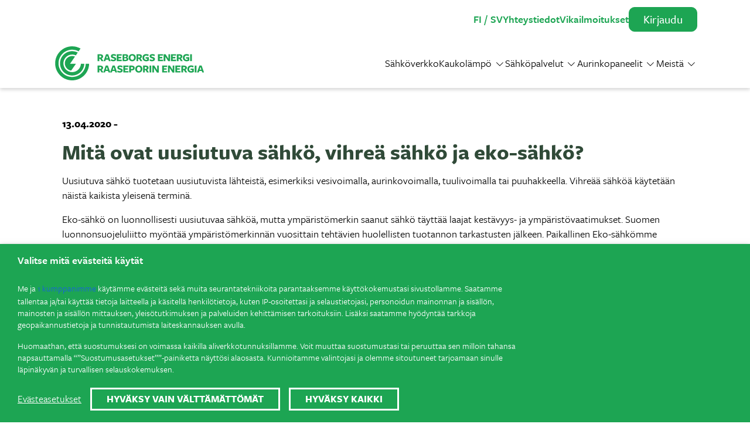

--- FILE ---
content_type: text/html; charset=UTF-8
request_url: https://re.fi/fi/faq-item/mita-ovat-uusiutuva-sahko-vihrea-sahko-ja-eko-sahko/
body_size: 36523
content:
<!DOCTYPE html>
<html lang="fi">
    <head>
    <meta charset="UTF-8">
        <!-- Google Tag Manager -->
    <script>(function(w,d,s,l,i){w[l]=w[l]||[];w[l].push({'gtm.start':
          new Date().getTime(),event:'gtm.js'});var f=d.getElementsByTagName(s)[0],
        j=d.createElement(s),dl=l!='dataLayer'?'&l='+l:'';j.async=true;j.src=
        'https://www.googletagmanager.com/gtm.js?id='+i+dl;f.parentNode.insertBefore(j,f);
      })(window,document,'script','dataLayer','GTM-MWMSMHN');</script>
    <!-- End Google Tag Manager -->
    <meta name="viewport" content="width=device-width, initial-scale=1, shrink-to-fit=no">
    <link rel="pingback" href="https://re.fi/xmlrpc.php">
    <meta name='robots' content='noindex, follow' />
	<style>img:is([sizes="auto" i], [sizes^="auto," i]) { contain-intrinsic-size: 3000px 1500px }</style>
	<link rel="alternate" href="https://re.fi/fi/faq-item/mita-ovat-uusiutuva-sahko-vihrea-sahko-ja-eko-sahko/" hreflang="fi" />
<link rel="alternate" href="https://re.fi/sv/faq-item/mita-ovat-uusiutuva-sahko-vihrea-sahko-ja-eko-sahko-sve/" hreflang="sv" />

	<!-- This site is optimized with the Yoast SEO plugin v26.6 - https://yoast.com/wordpress/plugins/seo/ -->
	<title>Mitä ovat uusiutuva sähkö, vihreä sähkö ja eko-sähkö? - Raseborgs Energi - Raaseporin Energia</title>
	<meta property="og:locale" content="fi_FI" />
	<meta property="og:locale:alternate" content="sv_SE" />
	<meta property="og:type" content="article" />
	<meta property="og:title" content="Mitä ovat uusiutuva sähkö, vihreä sähkö ja eko-sähkö? - Raseborgs Energi - Raaseporin Energia" />
	<meta property="og:description" content="Uusiutuva sähkö tuotetaan uusiutuvista lähteistä, esimerkiksi vesivoimalla, aurinkovoimalla, tuulivoimalla tai puuhakkeella. Vihreää sähköä käytetään näistä kaikista yleisenä terminä. Eko-sähkö on luonnollisesti uusiutuvaa sähköä, mutta ympäristömerkin saanut sähkö täyttää laajat kestävyys- ja ympäristövaatimukset. Suomen luonnonsuojeluliitto myöntää ympäristömerkinnän vuosittain tehtävien huolellisten tuotannon tarkastusten jälkeen. Paikallinen Eko-sähkömme tuotetaan omassa puuhaketta käyttävässä voimalaitoksessamme Tammisaaren Björknäsissä." />
	<meta property="og:url" content="https://re.fi/fi/faq-item/mita-ovat-uusiutuva-sahko-vihrea-sahko-ja-eko-sahko/" />
	<meta property="og:site_name" content="Raseborgs Energi - Raaseporin Energia" />
	<meta property="article:publisher" content="https://www.facebook.com/raseborgsenergi/" />
	<meta property="article:modified_time" content="2020-04-13T11:45:37+00:00" />
	<meta property="og:image" content="https://re.fi/wp-content/uploads/2020/04/RE-fb-share-1.png" />
	<meta property="og:image:width" content="1200" />
	<meta property="og:image:height" content="630" />
	<meta property="og:image:type" content="image/png" />
	<meta name="twitter:card" content="summary_large_image" />
	<script type="application/ld+json" class="yoast-schema-graph">{"@context":"https://schema.org","@graph":[{"@type":"WebPage","@id":"https://re.fi/fi/faq-item/mita-ovat-uusiutuva-sahko-vihrea-sahko-ja-eko-sahko/","url":"https://re.fi/fi/faq-item/mita-ovat-uusiutuva-sahko-vihrea-sahko-ja-eko-sahko/","name":"Mitä ovat uusiutuva sähkö, vihreä sähkö ja eko-sähkö? - Raseborgs Energi - Raaseporin Energia","isPartOf":{"@id":"https://re.fi/fi/#website"},"datePublished":"2020-04-13T11:44:18+00:00","dateModified":"2020-04-13T11:45:37+00:00","breadcrumb":{"@id":"https://re.fi/fi/faq-item/mita-ovat-uusiutuva-sahko-vihrea-sahko-ja-eko-sahko/#breadcrumb"},"inLanguage":"fi","potentialAction":[{"@type":"ReadAction","target":["https://re.fi/fi/faq-item/mita-ovat-uusiutuva-sahko-vihrea-sahko-ja-eko-sahko/"]}]},{"@type":"BreadcrumbList","@id":"https://re.fi/fi/faq-item/mita-ovat-uusiutuva-sahko-vihrea-sahko-ja-eko-sahko/#breadcrumb","itemListElement":[{"@type":"ListItem","position":1,"name":"FAQ Items","item":"https://re.fi/fi/faq-item/"},{"@type":"ListItem","position":2,"name":"Mitä ovat uusiutuva sähkö, vihreä sähkö ja eko-sähkö?"}]},{"@type":"WebSite","@id":"https://re.fi/fi/#website","url":"https://re.fi/fi/","name":"Raseborgs Energi - Raaseporin Energia","description":"Ditt eget energibolag - Oma energiayhtiösi","publisher":{"@id":"https://re.fi/fi/#organization"},"potentialAction":[{"@type":"SearchAction","target":{"@type":"EntryPoint","urlTemplate":"https://re.fi/fi/?s={search_term_string}"},"query-input":{"@type":"PropertyValueSpecification","valueRequired":true,"valueName":"search_term_string"}}],"inLanguage":"fi"},{"@type":"Organization","@id":"https://re.fi/fi/#organization","name":"Raseborgs Energi - Raaseporin Energia","url":"https://re.fi/fi/","logo":{"@type":"ImageObject","inLanguage":"fi","@id":"https://re.fi/fi/#/schema/logo/image/","url":"https://re.fi/wp-content/uploads/2020/02/RE-logo_RE-icon-green.png","contentUrl":"https://re.fi/wp-content/uploads/2020/02/RE-logo_RE-icon-green.png","width":1175,"height":1175,"caption":"Raseborgs Energi - Raaseporin Energia"},"image":{"@id":"https://re.fi/fi/#/schema/logo/image/"},"sameAs":["https://www.facebook.com/raseborgsenergi/","https://www.linkedin.com/company/eken-s-energi/","https://www.youtube.com/channel/UCdFncDM84Y5EUIY0xsgfviw"]}]}</script>
	<!-- / Yoast SEO plugin. -->


<link rel='dns-prefetch' href='//unpkg.com' />
<link rel="alternate" type="application/rss+xml" title="Raseborgs Energi - Raaseporin Energia &raquo; syöte" href="https://re.fi/fi/feed/" />
<link rel="alternate" type="application/rss+xml" title="Raseborgs Energi - Raaseporin Energia &raquo; kommenttien syöte" href="https://re.fi/fi/comments/feed/" />
<script type="text/javascript">
/* <![CDATA[ */
window._wpemojiSettings = {"baseUrl":"https:\/\/s.w.org\/images\/core\/emoji\/16.0.1\/72x72\/","ext":".png","svgUrl":"https:\/\/s.w.org\/images\/core\/emoji\/16.0.1\/svg\/","svgExt":".svg","source":{"concatemoji":"https:\/\/re.fi\/wp-includes\/js\/wp-emoji-release.min.js?ver=6.8.3"}};
/*! This file is auto-generated */
!function(s,n){var o,i,e;function c(e){try{var t={supportTests:e,timestamp:(new Date).valueOf()};sessionStorage.setItem(o,JSON.stringify(t))}catch(e){}}function p(e,t,n){e.clearRect(0,0,e.canvas.width,e.canvas.height),e.fillText(t,0,0);var t=new Uint32Array(e.getImageData(0,0,e.canvas.width,e.canvas.height).data),a=(e.clearRect(0,0,e.canvas.width,e.canvas.height),e.fillText(n,0,0),new Uint32Array(e.getImageData(0,0,e.canvas.width,e.canvas.height).data));return t.every(function(e,t){return e===a[t]})}function u(e,t){e.clearRect(0,0,e.canvas.width,e.canvas.height),e.fillText(t,0,0);for(var n=e.getImageData(16,16,1,1),a=0;a<n.data.length;a++)if(0!==n.data[a])return!1;return!0}function f(e,t,n,a){switch(t){case"flag":return n(e,"\ud83c\udff3\ufe0f\u200d\u26a7\ufe0f","\ud83c\udff3\ufe0f\u200b\u26a7\ufe0f")?!1:!n(e,"\ud83c\udde8\ud83c\uddf6","\ud83c\udde8\u200b\ud83c\uddf6")&&!n(e,"\ud83c\udff4\udb40\udc67\udb40\udc62\udb40\udc65\udb40\udc6e\udb40\udc67\udb40\udc7f","\ud83c\udff4\u200b\udb40\udc67\u200b\udb40\udc62\u200b\udb40\udc65\u200b\udb40\udc6e\u200b\udb40\udc67\u200b\udb40\udc7f");case"emoji":return!a(e,"\ud83e\udedf")}return!1}function g(e,t,n,a){var r="undefined"!=typeof WorkerGlobalScope&&self instanceof WorkerGlobalScope?new OffscreenCanvas(300,150):s.createElement("canvas"),o=r.getContext("2d",{willReadFrequently:!0}),i=(o.textBaseline="top",o.font="600 32px Arial",{});return e.forEach(function(e){i[e]=t(o,e,n,a)}),i}function t(e){var t=s.createElement("script");t.src=e,t.defer=!0,s.head.appendChild(t)}"undefined"!=typeof Promise&&(o="wpEmojiSettingsSupports",i=["flag","emoji"],n.supports={everything:!0,everythingExceptFlag:!0},e=new Promise(function(e){s.addEventListener("DOMContentLoaded",e,{once:!0})}),new Promise(function(t){var n=function(){try{var e=JSON.parse(sessionStorage.getItem(o));if("object"==typeof e&&"number"==typeof e.timestamp&&(new Date).valueOf()<e.timestamp+604800&&"object"==typeof e.supportTests)return e.supportTests}catch(e){}return null}();if(!n){if("undefined"!=typeof Worker&&"undefined"!=typeof OffscreenCanvas&&"undefined"!=typeof URL&&URL.createObjectURL&&"undefined"!=typeof Blob)try{var e="postMessage("+g.toString()+"("+[JSON.stringify(i),f.toString(),p.toString(),u.toString()].join(",")+"));",a=new Blob([e],{type:"text/javascript"}),r=new Worker(URL.createObjectURL(a),{name:"wpTestEmojiSupports"});return void(r.onmessage=function(e){c(n=e.data),r.terminate(),t(n)})}catch(e){}c(n=g(i,f,p,u))}t(n)}).then(function(e){for(var t in e)n.supports[t]=e[t],n.supports.everything=n.supports.everything&&n.supports[t],"flag"!==t&&(n.supports.everythingExceptFlag=n.supports.everythingExceptFlag&&n.supports[t]);n.supports.everythingExceptFlag=n.supports.everythingExceptFlag&&!n.supports.flag,n.DOMReady=!1,n.readyCallback=function(){n.DOMReady=!0}}).then(function(){return e}).then(function(){var e;n.supports.everything||(n.readyCallback(),(e=n.source||{}).concatemoji?t(e.concatemoji):e.wpemoji&&e.twemoji&&(t(e.twemoji),t(e.wpemoji)))}))}((window,document),window._wpemojiSettings);
/* ]]> */
</script>
<style id='wp-emoji-styles-inline-css' type='text/css'>

	img.wp-smiley, img.emoji {
		display: inline !important;
		border: none !important;
		box-shadow: none !important;
		height: 1em !important;
		width: 1em !important;
		margin: 0 0.07em !important;
		vertical-align: -0.1em !important;
		background: none !important;
		padding: 0 !important;
	}
</style>
<link rel='stylesheet' id='wp-block-library-css' href='https://re.fi/wp-includes/css/dist/block-library/style.min.css?ver=6.8.3' type='text/css' media='all' />
<style id='classic-theme-styles-inline-css' type='text/css'>
/*! This file is auto-generated */
.wp-block-button__link{color:#fff;background-color:#32373c;border-radius:9999px;box-shadow:none;text-decoration:none;padding:calc(.667em + 2px) calc(1.333em + 2px);font-size:1.125em}.wp-block-file__button{background:#32373c;color:#fff;text-decoration:none}
</style>
<style id='safe-svg-svg-icon-style-inline-css' type='text/css'>
.safe-svg-cover{text-align:center}.safe-svg-cover .safe-svg-inside{display:inline-block;max-width:100%}.safe-svg-cover svg{fill:currentColor;height:100%;max-height:100%;max-width:100%;width:100%}

</style>
<style id='gutenberg-content-editor-style-inline-css' type='text/css'>
.wp-block-create-block-content-commands{background-color:#21759b;color:#fff;padding:2px}.block-editor-block-toolbar .dashicons-admin-generic,.dashicons-screenoptions.seoaic-icon{background-color:#000;background-image:url(/wp-content/plugins/seoai-client/gutenberg/content-editor/build/content-editor/../images/s-logo.88bc4401.png)!important;background-position:center 5px;background-repeat:no-repeat;background-size:60%;height:28px;width:28px}.block-editor-block-toolbar .dashicons-admin-generic:before,.dashicons-screenoptions.seoaic-icon:before{content:""!important}

</style>
<style id='seoaic-faq-block-style-inline-css' type='text/css'>
.wp-block-create-block-content-commands{background-color:#21759b;color:#fff;padding:2px}

</style>
<style id='seoaic-generate-image-block-style-inline-css' type='text/css'>
.seoaic-generated-image-section img{max-width:100%}

</style>
<style id='seoaic-multistep-lead-block-style-inline-css' type='text/css'>


</style>
<style id='seoaic-interactive-article-block-style-inline-css' type='text/css'>
.seoaic-ia .wp-block-post-content{position:relative}.seoaic-ia .seoaic-interactive-article-block~*{left:-300px;opacity:0;position:absolute}.seoaic-ia .seoaic-interactive-article-block~.show-animate{animation-duration:.5s;animation-fill-mode:forwards;animation-name:show-animate;position:relative}.seoaic-ia .seoaic-interactive-article-block .seoaic-ia-buttons-content{display:flex;flex-wrap:wrap;gap:5px}.seoaic-ia .seoaic-interactive-article-block .seoaic-ia-buttons-content button{border-style:solid;cursor:pointer;padding:15px;transition:all .2s linear}.seoaic-ia .seoaic-interactive-article-block .seoaic-ia-buttons-content button:not([disabled]):hover{box-shadow:2px 2px 3px 1px #000}.seoaic-ia .seoaic-interactive-article-block .seoaic-ia-buttons-content button:disabled{opacity:.5;pointer-events:none}.seoaic-ia .seoaic-interactive-article-block .seoaic-ia-multi-items-wrapper{display:flex;flex-wrap:wrap;gap:5px;margin:1rem 0}.seoaic-ia .seoaic-interactive-article-block .seoaic-ia-multi-item{border-style:solid;cursor:pointer;display:flex;margin:0;padding:15px;-webkit-user-select:none;-moz-user-select:none;user-select:none}.seoaic-ia .seoaic-interactive-article-block .seoaic-ia-textarea-content textarea{background:#fff;border:0;box-shadow:inset 0 2px 6px 0 rgba(0,0,0,.11);box-sizing:border-box;height:80px;margin:0;outline:unset;padding:20px;width:100%}@keyframes show-animate{0%{left:-300px;opacity:0}to{left:0;opacity:1}}.seoaic-ia-inactive-message:before{background-color:rgba(255,0,0,.1);border:1px solid #ffb5b6;border-left:4px solid #d63638;border-radius:5px;content:attr(data-text);display:block;padding:5px 12px}

</style>
<link rel='stylesheet' id='wp-components-css' href='https://re.fi/wp-includes/css/dist/components/style.min.css?ver=6.8.3' type='text/css' media='all' />
<link rel='stylesheet' id='wp-preferences-css' href='https://re.fi/wp-includes/css/dist/preferences/style.min.css?ver=6.8.3' type='text/css' media='all' />
<link rel='stylesheet' id='wp-block-editor-css' href='https://re.fi/wp-includes/css/dist/block-editor/style.min.css?ver=6.8.3' type='text/css' media='all' />
<link rel='stylesheet' id='popup-maker-block-library-style-css' href='https://re.fi/wp-content/plugins/popup-maker/dist/packages/block-library-style.css?ver=dbea705cfafe089d65f1' type='text/css' media='all' />
<link rel='stylesheet' id='wp-bootstrap-blocks-styles-css' href='https://re.fi/wp-content/plugins/wp-bootstrap-blocks/build/style-index.css?ver=5.2.1' type='text/css' media='all' />
<style id='global-styles-inline-css' type='text/css'>
:root{--wp--preset--aspect-ratio--square: 1;--wp--preset--aspect-ratio--4-3: 4/3;--wp--preset--aspect-ratio--3-4: 3/4;--wp--preset--aspect-ratio--3-2: 3/2;--wp--preset--aspect-ratio--2-3: 2/3;--wp--preset--aspect-ratio--16-9: 16/9;--wp--preset--aspect-ratio--9-16: 9/16;--wp--preset--color--black: #000000;--wp--preset--color--cyan-bluish-gray: #abb8c3;--wp--preset--color--white: #ffffff;--wp--preset--color--pale-pink: #f78da7;--wp--preset--color--vivid-red: #cf2e2e;--wp--preset--color--luminous-vivid-orange: #ff6900;--wp--preset--color--luminous-vivid-amber: #fcb900;--wp--preset--color--light-green-cyan: #7bdcb5;--wp--preset--color--vivid-green-cyan: #00d084;--wp--preset--color--pale-cyan-blue: #8ed1fc;--wp--preset--color--vivid-cyan-blue: #0693e3;--wp--preset--color--vivid-purple: #9b51e0;--wp--preset--color--primary: #8ac9a3;--wp--preset--color--secondary: #ebf7ea;--wp--preset--color--success: #304a38;--wp--preset--color--info: #17a2b8;--wp--preset--color--warning: #fffc9c;--wp--preset--color--danger: #dc3545;--wp--preset--color--light: #fff;--wp--preset--color--dark: #000;--wp--preset--color--brand: #1da553;--wp--preset--color--highlight: #159548;--wp--preset--color--light-bg: #f6f6f6;--wp--preset--gradient--vivid-cyan-blue-to-vivid-purple: linear-gradient(135deg,rgba(6,147,227,1) 0%,rgb(155,81,224) 100%);--wp--preset--gradient--light-green-cyan-to-vivid-green-cyan: linear-gradient(135deg,rgb(122,220,180) 0%,rgb(0,208,130) 100%);--wp--preset--gradient--luminous-vivid-amber-to-luminous-vivid-orange: linear-gradient(135deg,rgba(252,185,0,1) 0%,rgba(255,105,0,1) 100%);--wp--preset--gradient--luminous-vivid-orange-to-vivid-red: linear-gradient(135deg,rgba(255,105,0,1) 0%,rgb(207,46,46) 100%);--wp--preset--gradient--very-light-gray-to-cyan-bluish-gray: linear-gradient(135deg,rgb(238,238,238) 0%,rgb(169,184,195) 100%);--wp--preset--gradient--cool-to-warm-spectrum: linear-gradient(135deg,rgb(74,234,220) 0%,rgb(151,120,209) 20%,rgb(207,42,186) 40%,rgb(238,44,130) 60%,rgb(251,105,98) 80%,rgb(254,248,76) 100%);--wp--preset--gradient--blush-light-purple: linear-gradient(135deg,rgb(255,206,236) 0%,rgb(152,150,240) 100%);--wp--preset--gradient--blush-bordeaux: linear-gradient(135deg,rgb(254,205,165) 0%,rgb(254,45,45) 50%,rgb(107,0,62) 100%);--wp--preset--gradient--luminous-dusk: linear-gradient(135deg,rgb(255,203,112) 0%,rgb(199,81,192) 50%,rgb(65,88,208) 100%);--wp--preset--gradient--pale-ocean: linear-gradient(135deg,rgb(255,245,203) 0%,rgb(182,227,212) 50%,rgb(51,167,181) 100%);--wp--preset--gradient--electric-grass: linear-gradient(135deg,rgb(202,248,128) 0%,rgb(113,206,126) 100%);--wp--preset--gradient--midnight: linear-gradient(135deg,rgb(2,3,129) 0%,rgb(40,116,252) 100%);--wp--preset--font-size--small: 13px;--wp--preset--font-size--medium: 20px;--wp--preset--font-size--large: 36px;--wp--preset--font-size--x-large: 42px;--wp--preset--spacing--20: 0.44rem;--wp--preset--spacing--30: 0.67rem;--wp--preset--spacing--40: 1rem;--wp--preset--spacing--50: 1.5rem;--wp--preset--spacing--60: 2.25rem;--wp--preset--spacing--70: 3.38rem;--wp--preset--spacing--80: 5.06rem;--wp--preset--shadow--natural: 6px 6px 9px rgba(0, 0, 0, 0.2);--wp--preset--shadow--deep: 12px 12px 50px rgba(0, 0, 0, 0.4);--wp--preset--shadow--sharp: 6px 6px 0px rgba(0, 0, 0, 0.2);--wp--preset--shadow--outlined: 6px 6px 0px -3px rgba(255, 255, 255, 1), 6px 6px rgba(0, 0, 0, 1);--wp--preset--shadow--crisp: 6px 6px 0px rgba(0, 0, 0, 1);}:where(.is-layout-flex){gap: 0.5em;}:where(.is-layout-grid){gap: 0.5em;}body .is-layout-flex{display: flex;}.is-layout-flex{flex-wrap: wrap;align-items: center;}.is-layout-flex > :is(*, div){margin: 0;}body .is-layout-grid{display: grid;}.is-layout-grid > :is(*, div){margin: 0;}:where(.wp-block-columns.is-layout-flex){gap: 2em;}:where(.wp-block-columns.is-layout-grid){gap: 2em;}:where(.wp-block-post-template.is-layout-flex){gap: 1.25em;}:where(.wp-block-post-template.is-layout-grid){gap: 1.25em;}.has-black-color{color: var(--wp--preset--color--black) !important;}.has-cyan-bluish-gray-color{color: var(--wp--preset--color--cyan-bluish-gray) !important;}.has-white-color{color: var(--wp--preset--color--white) !important;}.has-pale-pink-color{color: var(--wp--preset--color--pale-pink) !important;}.has-vivid-red-color{color: var(--wp--preset--color--vivid-red) !important;}.has-luminous-vivid-orange-color{color: var(--wp--preset--color--luminous-vivid-orange) !important;}.has-luminous-vivid-amber-color{color: var(--wp--preset--color--luminous-vivid-amber) !important;}.has-light-green-cyan-color{color: var(--wp--preset--color--light-green-cyan) !important;}.has-vivid-green-cyan-color{color: var(--wp--preset--color--vivid-green-cyan) !important;}.has-pale-cyan-blue-color{color: var(--wp--preset--color--pale-cyan-blue) !important;}.has-vivid-cyan-blue-color{color: var(--wp--preset--color--vivid-cyan-blue) !important;}.has-vivid-purple-color{color: var(--wp--preset--color--vivid-purple) !important;}.has-black-background-color{background-color: var(--wp--preset--color--black) !important;}.has-cyan-bluish-gray-background-color{background-color: var(--wp--preset--color--cyan-bluish-gray) !important;}.has-white-background-color{background-color: var(--wp--preset--color--white) !important;}.has-pale-pink-background-color{background-color: var(--wp--preset--color--pale-pink) !important;}.has-vivid-red-background-color{background-color: var(--wp--preset--color--vivid-red) !important;}.has-luminous-vivid-orange-background-color{background-color: var(--wp--preset--color--luminous-vivid-orange) !important;}.has-luminous-vivid-amber-background-color{background-color: var(--wp--preset--color--luminous-vivid-amber) !important;}.has-light-green-cyan-background-color{background-color: var(--wp--preset--color--light-green-cyan) !important;}.has-vivid-green-cyan-background-color{background-color: var(--wp--preset--color--vivid-green-cyan) !important;}.has-pale-cyan-blue-background-color{background-color: var(--wp--preset--color--pale-cyan-blue) !important;}.has-vivid-cyan-blue-background-color{background-color: var(--wp--preset--color--vivid-cyan-blue) !important;}.has-vivid-purple-background-color{background-color: var(--wp--preset--color--vivid-purple) !important;}.has-black-border-color{border-color: var(--wp--preset--color--black) !important;}.has-cyan-bluish-gray-border-color{border-color: var(--wp--preset--color--cyan-bluish-gray) !important;}.has-white-border-color{border-color: var(--wp--preset--color--white) !important;}.has-pale-pink-border-color{border-color: var(--wp--preset--color--pale-pink) !important;}.has-vivid-red-border-color{border-color: var(--wp--preset--color--vivid-red) !important;}.has-luminous-vivid-orange-border-color{border-color: var(--wp--preset--color--luminous-vivid-orange) !important;}.has-luminous-vivid-amber-border-color{border-color: var(--wp--preset--color--luminous-vivid-amber) !important;}.has-light-green-cyan-border-color{border-color: var(--wp--preset--color--light-green-cyan) !important;}.has-vivid-green-cyan-border-color{border-color: var(--wp--preset--color--vivid-green-cyan) !important;}.has-pale-cyan-blue-border-color{border-color: var(--wp--preset--color--pale-cyan-blue) !important;}.has-vivid-cyan-blue-border-color{border-color: var(--wp--preset--color--vivid-cyan-blue) !important;}.has-vivid-purple-border-color{border-color: var(--wp--preset--color--vivid-purple) !important;}.has-vivid-cyan-blue-to-vivid-purple-gradient-background{background: var(--wp--preset--gradient--vivid-cyan-blue-to-vivid-purple) !important;}.has-light-green-cyan-to-vivid-green-cyan-gradient-background{background: var(--wp--preset--gradient--light-green-cyan-to-vivid-green-cyan) !important;}.has-luminous-vivid-amber-to-luminous-vivid-orange-gradient-background{background: var(--wp--preset--gradient--luminous-vivid-amber-to-luminous-vivid-orange) !important;}.has-luminous-vivid-orange-to-vivid-red-gradient-background{background: var(--wp--preset--gradient--luminous-vivid-orange-to-vivid-red) !important;}.has-very-light-gray-to-cyan-bluish-gray-gradient-background{background: var(--wp--preset--gradient--very-light-gray-to-cyan-bluish-gray) !important;}.has-cool-to-warm-spectrum-gradient-background{background: var(--wp--preset--gradient--cool-to-warm-spectrum) !important;}.has-blush-light-purple-gradient-background{background: var(--wp--preset--gradient--blush-light-purple) !important;}.has-blush-bordeaux-gradient-background{background: var(--wp--preset--gradient--blush-bordeaux) !important;}.has-luminous-dusk-gradient-background{background: var(--wp--preset--gradient--luminous-dusk) !important;}.has-pale-ocean-gradient-background{background: var(--wp--preset--gradient--pale-ocean) !important;}.has-electric-grass-gradient-background{background: var(--wp--preset--gradient--electric-grass) !important;}.has-midnight-gradient-background{background: var(--wp--preset--gradient--midnight) !important;}.has-small-font-size{font-size: var(--wp--preset--font-size--small) !important;}.has-medium-font-size{font-size: var(--wp--preset--font-size--medium) !important;}.has-large-font-size{font-size: var(--wp--preset--font-size--large) !important;}.has-x-large-font-size{font-size: var(--wp--preset--font-size--x-large) !important;}
:where(.wp-block-post-template.is-layout-flex){gap: 1.25em;}:where(.wp-block-post-template.is-layout-grid){gap: 1.25em;}
:where(.wp-block-columns.is-layout-flex){gap: 2em;}:where(.wp-block-columns.is-layout-grid){gap: 2em;}
:root :where(.wp-block-pullquote){font-size: 1.5em;line-height: 1.6;}
</style>
<link rel='stylesheet' id='seoaic_front_main_css-css' href='https://re.fi/wp-content/plugins/seoai-client/assets/css/front.min.css?ver=2.21.23' type='text/css' media='all' />
<style id='seoaic_front_main_css-inline-css' type='text/css'>

            .seoaic-multistep-form {
                border-radius: 0px !important;
                border: 0px solid #000 !important;
            }

            .seoaic-multistep-form .seoaic-ms-chat-header {
                background: #000;
                color: #fff;
            }

            .seoaic-multistep-form .seoaic-ms-steps-wrapper {
                background-color: #fff !important;
            }

            div.seoaic-multistep-form .seoaic-ms-step-question {
                background: #fff;
                color: #100717;
                font-size: 13px;
                border-radius: 0px;
                border: 0px solid #000 !important;
            }

            .seoaic-multistep-form .seoaic-ms-text-message-wrapper {
                background: #fff;
                color: #100717;
                font-size: 13px ;
                border-radius: 0px;
                border: 0px solid #000;
            }
            .seoaic-multistep-form .seoaic-ms-multi-items-wrapper label {
                background: #fff;
                color: #100717;
                font-size: 13px;
                border-radius: 0px;
                border: 0px solid #000;
            }

            .seoaic-multistep-form .seoaic-ms-textarea-content textarea {
                border-radius: 0px;
                outline: 1px solid #fff;
            }

            .seoaic-multistep-form .seoaic-ms-contact-fields-wrapper {
                background: #fff;
                border-radius: 0px;
                border: 0px solid #000;
            }

            .seoaic-multistep-form .seoaic-ms-contact-field {
                border-radius: 0px;
                outline: 1px solid #fff;
                font-size: 13px;
            }

            .seoaic-multistep-form .seoaic-ms-contact-field-content label {
                color: #100717;
                font-size: 13px;
            }

            .seoaic-multistep-form .seoaic-ms-buttons-wrapper button {
                background: #fff !important;
                color: #100717 !important;
                font-size: 13px !important;
                border-radius: 0px !important;
                border: 0px solid #000 !important;
            }

            .seoaic-multistep-form .seoaic-ms-answer-item {
                background: #fff;
                color: #100717;
                font-size: 13px;
                border-radius: 0px;
                border: 0px solid #000;
            }

            .seoaic-multistep-form .seoaic-ms-bot-icon.show {
                background-color: #000;
                background-size: 100% 100%;
                background-position: center center;
                background-repeat: no-repeat;
                border-radius: 0px;
                border: 0px solid #000;
                width: 46px;
                height: 46px;
                left: 0;
                box-sizing: content-box;
            }

            .seoaic-multistep-form .seoaic-multistep-progress {
                height: 5px;
                background-color: #000;
            }

            .seoaic-ms-open,
            .seoaic-ms-closed-msg {
                background-color: #000;
                color: #fff;
            }

            .seoaic-ms-closed-msg-close-icon {
                color: #fff;
            }

            .seoaic-ms-clised-msg-connector {
                background-color: #000;
            }
        


            .seoaic-ia-buttons-content button {
                background: #fff;
                color: #100717;
                font-size: 13px;
                border-radius: 0px;
                border: 0px solid #000;
            }

            .seoaic-ia-multi-items-wrapper label {
                background: #fff;
                color: #100717;
                font-size: 13px;
                border-radius: 0px;
                border: 0px solid #000;
            }

            .seoaic-ia-textarea-content textarea {
                border-radius: 0px;
                outline: 1px solid #fff;
            }

        
</style>
<link rel='stylesheet' id='dashicons-css' href='https://re.fi/wp-includes/css/dashicons.min.css?ver=6.8.3' type='text/css' media='all' />
<link rel='stylesheet' id='font-awesome-5-pro-light-css' href='https://re.fi/wp-content/themes/raseborgsenergi/assets/fontawesome/css/light.min.css?ver=5.15.4' type='text/css' media='all' />
<link rel='stylesheet' id='op-calc-widget-style-css' href='https://re.fi/wp-content/themes/raseborgsenergi/assets/op-calc-widget/op-calc-widget.css?ver=6.8.3' type='text/css' media='all' />
<link rel='stylesheet' id='fonts-css' href='https://use.typekit.net/rxe8nsv.css?ver=6.8.3' type='text/css' media='all' />
<link rel='stylesheet' id='font-awesome-css' href='https://re.fi/wp-content/themes/jcore2/vendor/font-awesome/all.css?ver=5.11.2-1712746739' type='text/css' media='all' />
<link rel='stylesheet' id='theme-css' href='https://re.fi/wp-content/themes/raseborgsenergi/dist/css/theme.css?ver=1767364381' type='text/css' media='all' />
<link rel='stylesheet' id='cookie-law-info-css' href='https://re.fi/wp-content/plugins/webtoffee-gdpr-cookie-consent/public/css/cookie-law-info-public.css?ver=2.6.6' type='text/css' media='all' />
<link rel='stylesheet' id='cookie-law-info-gdpr-css' href='https://re.fi/wp-content/plugins/webtoffee-gdpr-cookie-consent/public/css/cookie-law-info-gdpr.css?ver=2.6.6' type='text/css' media='all' />
<style id='cookie-law-info-gdpr-inline-css' type='text/css'>
.cli-modal-content, .cli-tab-content { background-color: #ffffff; }.cli-privacy-content-text, .cli-modal .cli-modal-dialog, .cli-tab-container p, a.cli-privacy-readmore { color: #000000; }.cli-tab-header { background-color: #f2f2f2; }.cli-tab-header, .cli-tab-header a.cli-nav-link,span.cli-necessary-caption,.cli-switch .cli-slider:after { color: #000000; }.cli-switch .cli-slider:before { background-color: #ffffff; }.cli-switch input:checked + .cli-slider:before { background-color: #ffffff; }.cli-switch .cli-slider { background-color: #e3e1e8; }.cli-switch input:checked + .cli-slider { background-color: #28a745; }.cli-modal-close svg { fill: #000000; }.cli-tab-footer .wt-cli-privacy-accept-all-btn { background-color: #00acad; color: #ffffff}.cli-tab-footer .wt-cli-privacy-accept-btn { background-color: #00acad; color: #ffffff}.cli-tab-header a:before{ border-right: 1px solid #000000; border-bottom: 1px solid #000000; }
</style>
<script type="text/javascript" src="https://re.fi/wp-includes/js/jquery/jquery.min.js?ver=3.7.1" id="jquery-core-js"></script>
<script type="text/javascript" src="https://re.fi/wp-includes/js/jquery/jquery-migrate.min.js?ver=3.4.1" id="jquery-migrate-js"></script>
<script type="text/javascript" src="https://re.fi/wp-content/themes/raseborgsenergi/assets/op-calc-widget/options.js?ver=6.8.3" id="op-calc-widget-options-js"></script>
<script type="text/javascript" src="https://re.fi/wp-content/themes/raseborgsenergi/assets/op-calc-widget/op-calc-widget.js?ver=6.8.3" id="op-calc-widget-script-js"></script>
<script type="text/javascript" id="cli-iab-script-js-extra">
/* <![CDATA[ */
var iabConfig = {"status":"1","baseUrl":"https:\/\/re.fi\/wp-content\/uploads\/webtoffee\/cmp","latestFilename":"v3\/vendor-list.json","languageFilename":"v3\/purposes-es.json","appliedLaw":"gdpr","allowedVendors":[755],"isGoogleACMEnabled":"","allowedGoogleVendors":["43","46","55","61","70","83","89","93","108","117","122","124","135","143","144","147","149","159","192","196","211","228","230","239","259","266","286","291","311","320","322","323","327","367","371","385","407","415","424","430","436","445","486","491","494","495","522","523","540","550","560","568","574","576","584","587","591","737","802","803","820","839","864","899","904","922","931","938","959","979","981","985","1003","1027","1031","1040","1046","1051","1053","1067","1092","1095","1097","1099","1107","1109","1135","1143","1149","1152","1162","1166","1186","1188","1205","1215","1226","1227","1230","1252","1268","1270","1276","1284","1290","1301","1307","1312","1329","1345","1356","1375","1403","1415","1416","1421","1423","1440","1449","1455","1495","1512","1516","1525","1540","1548","1555","1558","1570","1577","1579","1583","1584","1603","1616","1638","1651","1653","1659","1667","1677","1678","1682","1697","1699","1703","1712","1716","1721","1725","1732","1745","1750","1765","1782","1786","1800","1810","1825","1827","1832","1838","1840","1842","1843","1845","1859","1870","1878","1880","1889","1917","1929","1942","1944","1962","1963","1964","1967","1968","1969","1978","1985","1987","2003","2008","2027","2035","2039","2047","2052","2056","2064","2068","2072","2074","2088","2090","2103","2107","2109","2115","2124","2130","2133","2135","2137","2140","2147","2156","2166","2177","2186","2205","2213","2216","2219","2220","2222","2225","2234","2253","2275","2279","2282","2309","2312","2316","2322","2325","2328","2331","2335","2336","2343","2354","2358","2359","2370","2376","2377","2387","2400","2403","2405","2407","2411","2414","2416","2418","2425","2440","2447","2461","2465","2468","2472","2477","2484","2486","2488","2493","2498","2501","2510","2517","2526","2527","2532","2535","2542","2552","2563","2564","2567","2568","2569","2571","2572","2575","2577","2583","2584","2596","2604","2605","2608","2609","2610","2612","2614","2621","2627","2628","2629","2633","2636","2642","2643","2645","2646","2650","2651","2652","2656","2657","2658","2660","2661","2669","2670","2677","2681","2684","2687","2690","2695","2698","2713","2714","2729","2739","2767","2768","2770","2772","2784","2787","2791","2792","2798","2801","2805","2812","2813","2816","2817","2821","2822","2827","2830","2831","2833","2834","2838","2839","2844","2846","2849","2850","2852","2854","2860","2862","2863","2865","2867","2869","2874","2875","2876","2878","2880","2881","2882","2883","2884","2886","2887","2888","2889","2891","2893","2894","2895","2897","2898","2900","2901","2908","2909","2916","2917","2918","2920","2922","2923","2927","2929","2930","2931","2940","2941","2947","2949","2950","2956","2958","2961","2963","2964","2965","2966","2968","2973","2975","2979","2980","2981","2983","2985","2986","2987","2994","2995","2997","2999","3000","3002","3003","3005","3008","3009","3010","3012","3016","3017","3018","3019","3028","3034","3038","3043","3052","3053","3055","3058","3059","3063","3066","3068","3070","3073","3074","3075","3076","3077","3089","3090","3093","3094","3095","3097","3099","3100","3106","3109","3112","3117","3119","3126","3127","3128","3130","3135","3136","3145","3150","3151","3154","3155","3163","3167","3172","3173","3182","3183","3184","3185","3187","3188","3189","3190","3194","3196","3209","3210","3211","3214","3215","3217","3222","3223","3225","3226","3227","3228","3230","3231","3234","3235","3236","3237","3238","3240","3244","3245","3250","3251","3253","3257","3260","3270","3272","3281","3288","3290","3292","3293","3296","3299","3300","3306","3307","3309","3314","3315","3316","3318","3324","3328","3330","3331","3531","3731","3831","4131","4531","4631","4731","4831","5231","6931","7235","7831","7931","8931","9731","10231","10631","10831","11031","11531","13632","13731","14034","14133","14237","14332","15731","16831","16931","21233","23031","25131","25931","26031","26631","26831","27731","27831","28031","28731","28831","29631","30532","32531","33931","34231","34631","36831","39131","39531","40632","41131","41531","43631","43731","43831","45931","46031","46131","47031","47232","47531","48131","49231","49332","49431","50831","52831"],"currentLanguage":"fi"};
var iabTranslations = {"storageDisclosures":{"title":"Laitteen s\u00e4ilytystiedot","headers":{"name":"Nimi","type":"Tyyppi","duration":"Kesto","domain":"Verkkotunniste","purposes":"Tarkoitukset"}},"vendorDetails":{"headers":{"purposes":"Purposes( Consent )","special_purposes":"Erikoistarkoitukset","legitimate_purposes":"Purposes( Legitimate Interest )","features":"Ominaisuudet","special_features":"Erityisominaisuudet","data_categories":"Data Categories","loading":"Loading..."},"others":{"privacy":"Privacy policy : ","legitimate":"Oikeutetun edun vaade : ","retention":"Data Retention Period","enable":"K\u00e4yt\u00f6ss\u00e4","disable":"Pois k\u00e4yt\u00f6st\u00e4","legitimate_text":"Perusteltu etu"}},"deviceOverview":{"title":"Device Storage Overview","headers":{"duration_title":"Ev\u00e4steiden enimm\u00e4iskesto : ","cookie_refreshed":"Ev\u00e4steiden toiminta-aikaa p\u00e4ivitet\u00e4\u00e4n","cookie_not_refreshed":"Ev\u00e4steen k\u00e4ytt\u00f6ik\u00e4\u00e4 ei p\u00e4ivitet\u00e4","tracking_title":"Seurantatapa : ","tracking_method":"Cookie","tracking_method_extended":"and others."}}};
/* ]]> */
</script>
<script type="text/javascript" src="https://re.fi/wp-content/plugins/webtoffee-gdpr-cookie-consent/public/modules/iab-tcf/assets/js/script.min.js?ver=2.6.6" id="cli-iab-script-js"></script>
<script type="text/javascript" id="cookie-law-info-js-extra">
/* <![CDATA[ */
var Cli_Data = {"nn_cookie_ids":["yt.innertube::nextId","yt.innertube::requests","VISITOR_PRIVACY_METADATA","wpEmojiSettingsSupports","CookieLawInfoConsent","__cf_bm","_gcl_au","pll_language","CONSENT","_gat_UA-163788245-1","yt-remote-connected-devices","yt-remote-device-id","VISITOR_INFO1_LIVE","YSC","test_cookie","_ga","_gat_UA-163788245-1","_gid"],"non_necessary_cookies":{"necessary":["__cf_bm","CookieLawInfoConsent","cookielawinfo-checkbox-advertisement","cookielawinfo-checkbox-functional","wpEmojiSettingsSupports","cookielawinfo-checkbox-analytics","cookielawinfo-checkbox-performance","cookielawinfo-checkbox-preferences"],"analytics":["_gat_UA-163788245-1","_gcl_au","CONSENT","_ga","_gid"],"performance":["_gat_UA-163788245-1"],"advertisement":["VISITOR_PRIVACY_METADATA","yt.innertube::requests","yt.innertube::nextId","test_cookie","YSC","VISITOR_INFO1_LIVE","yt-remote-device-id","yt-remote-connected-devices"],"functional":["pll_language"]},"cookielist":{"necessary":{"id":225,"status":true,"priority":0,"title":"V\u00e4ltt\u00e4m\u00e4tt\u00f6m\u00e4t ev\u00e4steet","strict":true,"default_state":false,"ccpa_optout":false,"loadonstart":false},"analytics":{"id":2015,"status":true,"priority":0,"title":"K\u00e4vij\u00e4mittaus ja analytiikka","strict":false,"default_state":false,"ccpa_optout":false,"loadonstart":false},"performance":{"id":2017,"status":true,"priority":0,"title":"Suorituskykyev\u00e4steet","strict":false,"default_state":false,"ccpa_optout":false,"loadonstart":false},"advertisement":{"id":113496,"status":true,"priority":0,"title":"Kohdennettu viestint\u00e4 ja markkinointi","strict":false,"default_state":false,"ccpa_optout":false,"loadonstart":false},"functional":{"id":113498,"status":true,"priority":0,"title":"Toiminnalliset ev\u00e4steet","strict":false,"default_state":false,"ccpa_optout":false,"loadonstart":false}},"ajax_url":"https:\/\/re.fi\/wp-admin\/admin-ajax.php","current_lang":"fi","security":"cbd862222a","eu_countries":["GB"],"geoIP":"disabled","use_custom_geolocation_api":"","custom_geolocation_api":"https:\/\/geoip.cookieyes.com\/geoip\/checker\/result.php","consentVersion":"3","strictlyEnabled":["necessary","obligatoire"],"cookieDomain":"","privacy_length":"250","ccpaEnabled":"","ccpaRegionBased":"","ccpaBarEnabled":"","ccpaType":"gdpr","triggerDomRefresh":"","secure_cookies":""};
var log_object = {"ajax_url":"https:\/\/re.fi\/wp-admin\/admin-ajax.php"};
/* ]]> */
</script>
<script type="text/javascript" src="https://re.fi/wp-content/plugins/webtoffee-gdpr-cookie-consent/public/js/cookie-law-info-public.js?ver=2.6.6" id="cookie-law-info-js"></script>
		<script>
			var redact_ad_data = false;
			// set "true" to increase the fidelity of advertising storage restrictions
			window.dataLayer = window.dataLayer || [];

			function gtag() {
				dataLayer.push(arguments);
			}
			// Set default consent options
			gtag("consent", "default", {
				ad_storage: "denied",
				ad_user_data: "denied",
				ad_personalization: "denied",
				analytics_storage: "denied",
				functionality_storage: "denied",
				personalization_storage: "denied",
				security_storage: "granted",
				wait_for_update: 2000,
			});
			gtag("set", "ads_data_redaction", true);
			gtag("set", "url_passthrough", true);

			// Function to update consent based on user acceptance
			function CookieLawInfo_Accept_Callback() {
				if (CLI.consent['advertisement'] == true) {
					gtag('consent', 'update', {
						'ad_storage': 'granted',
						'ad_user_data': 'granted',
						'ad_personalization': 'granted',
					});
				}
				if (CLI.consent['analytics'] == true) {
					gtag('consent', 'update', {
						'analytics_storage': 'granted'
					});
				}
				if (CLI.consent['functional'] == true) {
					gtag('consent', 'update', {
						'functionality_storage': 'granted',
						'personalization_storage': 'granted',
					});
				}
				set_ads_data_redaction();
			}

			function set_ads_data_redaction() {
				if (redact_ad_data && wt_cli_ad_storage == 'denied') {
					gtag('set', 'ads_data_redaction', true);
				}
			}
		</script>
<link rel="https://api.w.org/" href="https://re.fi/wp-json/" /><link rel="EditURI" type="application/rsd+xml" title="RSD" href="https://re.fi/xmlrpc.php?rsd" />
<meta name="generator" content="WordPress 6.8.3" />
<link rel='shortlink' href='https://re.fi/?p=2356' />
<link rel="alternate" title="oEmbed (JSON)" type="application/json+oembed" href="https://re.fi/wp-json/oembed/1.0/embed?url=https%3A%2F%2Fre.fi%2Ffi%2Ffaq-item%2Fmita-ovat-uusiutuva-sahko-vihrea-sahko-ja-eko-sahko%2F&#038;lang=fi" />
<link rel="alternate" title="oEmbed (XML)" type="text/xml+oembed" href="https://re.fi/wp-json/oembed/1.0/embed?url=https%3A%2F%2Fre.fi%2Ffi%2Ffaq-item%2Fmita-ovat-uusiutuva-sahko-vihrea-sahko-ja-eko-sahko%2F&#038;format=xml&#038;lang=fi" />
<meta name="google-site-verification" content="R1LSi_29oxId6FkZVpzs-ncjwCNOWGbXk234WDqoyZE" />
<!-- Stream WordPress user activity plugin v4.1.1 -->
<script type="text/plain" data-cli-class="cli-blocker-script"  data-cli-category="analytics" data-cli-script-type="analytics" data-cli-block="true" data-cli-block-if-ccpa-optout="false" data-cli-element-position="head">
	window.dataLayer = window.dataLayer || [];
	window.dataLayer.push({'event': 'cli_cookieconsent_analytics'});
</script><link rel="icon" href="https://re.fi/wp-content/uploads/2020/02/cropped-RE-logo_RE-icon-green-32x32.png" sizes="32x32" />
<link rel="icon" href="https://re.fi/wp-content/uploads/2020/02/cropped-RE-logo_RE-icon-green-192x192.png" sizes="192x192" />
<link rel="apple-touch-icon" href="https://re.fi/wp-content/uploads/2020/02/cropped-RE-logo_RE-icon-green-180x180.png" />
<meta name="msapplication-TileImage" content="https://re.fi/wp-content/uploads/2020/02/cropped-RE-logo_RE-icon-green-270x270.png" />
		<style type="text/css" id="wp-custom-css">
			/* temporary until 2022 */
.Flexibelt, .Joustava {
	display: none;
}		</style>
		
    <script>window.MSInputMethodContext && document.documentMode && document.write('<script src="/wp-content/themes/jcore2/vendor/ie11CustomProperties-3.0.5/ie11CustomProperties.js"><\x2fscript>');</script>
    </head>
    <body class="wp-singular faq_item-template-default single single-faq_item postid-2356 wp-theme-jcore2 wp-child-theme-raseborgsenergi" >
        <!-- Google Tag Manager (noscript) -->
<noscript><iframe src="https://www.googletagmanager.com/ns.html?id=GTM-MWMSMHN"
              height="0" width="0" style="display:none;visibility:hidden"></iframe></noscript>
<!-- End Google Tag Manager (noscript) -->
            		<div id="spacer_0"></div>
<nav id="navbar-re" class="navbar navbar-re scrollTop" data-jscroll="true" data-jsticky="false">
    	<div id="topmenu">
				<ul class="menu languages">
							<li class="lang-item lang-item-5 lang-item-fi current-lang lang-item-first">
					<a href="https://re.fi/fi/faq-item/mita-ovat-uusiutuva-sahko-vihrea-sahko-ja-eko-sahko/">fi</a>
				</li>
							<li class="lang-item lang-item-2 lang-item-sv">
					<a href="https://re.fi/sv/faq-item/mita-ovat-uusiutuva-sahko-vihrea-sahko-ja-eko-sahko-sve/">sv</a>
				</li>
					</ul>
		<ul class="menu">
							<li class="menu-item " data-title="Yhteystiedot">
					<a class="menu-link menu-item menu-item-type-post_type menu-item-object-page menu-item-1198" href="https://re.fi/fi/asiakaspalvelu/">Yhteystiedot</a>
				</li>
							<li class="menu-item " data-title="Vikailmoitukset">
					<a class="menu-link menu-item menu-item-type-post_type menu-item-object-page menu-item-1630" href="https://re.fi/fi/asiakaspalvelu/vikailmoitukset/">Vikailmoitukset</a>
				</li>
							<li class="menu-item " data-title="Kirjaudu">
					<a class="menu-link ee-btn menu-item menu-item-type-custom menu-item-object-custom menu-item-167" href="https://wera.re.fi/fi">Kirjaudu</a>
				</li>
					</ul>
	</div>
	<div id="mainmenu" class="main-bar">
		<div class="start">
			<a class="navbar-brand" href="https://re.fi/fi/" aria-label="Home page">
				<svg
        xmlns="http://www.w3.org/2000/svg"
        version="1.1"
        id="relogo"
        xml:space="preserve"
        width="336"
        height="82"
        viewBox="0 0 3368 816">
    <g id="g10" transform="matrix(1.3333333,0,0,-1.3333333,0,816)">
        <g id="g12" transform="scale(0.1)">
            <path d="m 7768.14,4021.25 c 123.51,9.08 190.72,59.93 190.72,168.91 0,99.9 -69.03,148.93 -214.32,148.93 -5.45,0 -121.69,0 -121.69,0 v -321.47 z m -139.85,-588.47 h -288.78 v 1135.16 c 0,0 466.78,0 455.88,0 301.49,0 459.51,-139.85 459.51,-359.62 0,-152.56 -79.91,-268.8 -232.48,-326.92 l 290.61,-448.62 h -325.12 l -227.03,381.42 -132.59,-10.9 v -370.52"
                  style="fill:#1da553;fill-opacity:1;fill-rule:nonzero;stroke:none" id="path14"/>
            <path d="M 8916.95,4344.54 8766.2,3899.56 h 296.06 z m 579.39,-911.76 h -286.97 l -83.55,241.57 h -421.37 l -81.73,-241.57 h -286.97 l 403.21,1135.16 h 361.43 l 395.95,-1135.16"
                  style="fill:#1da553;fill-opacity:1;fill-rule:nonzero;stroke:none"
                  id="path16"/>
            <path d="m 10142,3750.62 c 0,76.29 -81.8,101.71 -232.52,143.49 -165.27,45.41 -365.07,121.69 -365.07,348.72 0,210.69 154.39,350.54 435.91,350.54 177.98,0 315.98,-39.95 424.98,-99.89 l -56.3,-237.93 c -112.6,59.93 -254.3,99.89 -366.86,99.89 -99.9,0 -148.94,-34.51 -148.94,-96.26 0,-74.46 103.53,-103.53 239.7,-141.67 174.4,-47.22 356,-127.14 356,-343.27 0,-216.13 -167.1,-368.7 -464.93,-368.7 -168.91,0 -332.37,43.59 -437.71,103.52 l 54.48,239.75 c 112.61,-59.93 248.83,-105.34 388.68,-105.34 101.68,0 172.58,38.14 172.58,107.15"
                  style="fill:#1da553;fill-opacity:1;fill-rule:nonzero;stroke:none"
                  id="path18"/>
            <path d="m 10519.6,3432.78 v 1135.16 h 830.1 V 4335.46 H 10803 v -217.95 h 439.5 V 3886.85 H 10803 v -221.59 h 546.7 v -232.48 h -830.1"
                  style="fill:#1da553;fill-opacity:1;fill-rule:nonzero;stroke:none"
                  id="path20"/>
            <path d="m 11944.4,3910.46 c -7.3,0 -185.3,0 -185.3,0 v -261.54 c 0,0 168.9,0 194.4,0 130.7,0 190.7,41.77 190.7,130.77 0,96.26 -78.1,130.77 -199.8,130.77 z m 0,441.35 c -20,0 -185.3,0 -185.3,0 v -261.55 c 1.9,0 165.3,0 170.8,0 119.8,0 181.6,49.05 181.6,134.41 0,83.54 -58.1,127.14 -167.1,127.14 z m 490.4,-588.47 c 0,-181.62 -96.3,-330.56 -459.5,-330.56 h -495.9 v 1135.16 h 492.2 c 337.9,0 428.7,-128.96 428.7,-296.05 0,-128.95 -79.9,-208.86 -210.7,-245.19 145.3,-27.25 245.2,-123.51 245.2,-263.36"
                  style="fill:#1da553;fill-opacity:1;fill-rule:nonzero;stroke:none"
                  id="path22"/>
            <path d="m 13084,4362.71 c -192.5,0 -301.5,-145.31 -301.5,-357.81 0,-217.95 112.6,-366.88 307,-366.88 190.7,0 301.5,147.12 301.5,359.62 0,217.95 -114.5,365.07 -307,365.07 z m 0,-957.17 c -336,0 -592.1,208.86 -592.1,592.1 0,359.62 257.9,597.55 595.7,597.55 337.9,0 594,-207.06 594,-590.29 0,-359.62 -259.8,-599.36 -597.6,-599.36"
                  style="fill:#1da553;fill-opacity:1;fill-rule:nonzero;stroke:none"
                  id="path24"/>
            <path d="m 14212.7,4021.25 c 123.5,9.08 190.7,59.93 190.7,168.91 0,99.9 -69,148.93 -214.3,148.93 -5.5,0 -121.7,0 -121.7,0 v -321.47 z m -139.9,-588.47 h -288.7 v 1135.16 c 0,0 466.7,0 455.8,0 301.5,0 459.6,-139.85 459.6,-359.62 0,-152.56 -80,-268.8 -232.5,-326.92 l 290.6,-448.62 h -325.1 l -227.1,381.42 -132.6,-10.9 v -370.52"
                  style="fill:#1da553;fill-opacity:1;fill-rule:nonzero;stroke:none"
                  id="path26"/>
            <path d="m 15391.4,3405.54 c -363.3,0 -610.3,216.13 -610.3,590.28 0,372.33 239.8,599.37 612.1,599.37 145.3,0 317.8,-32.69 426.8,-98.08 l -90.8,-241.56 c -107.1,61.74 -217.9,94.44 -326.9,94.44 -203.4,0 -334.2,-136.22 -334.2,-346.9 0,-227.04 114.4,-361.44 330.6,-361.44 65.3,0 134.4,14.53 181.6,34.51 v 167.09 h -279.7 v 228.86 h 541.2 v -561.23 c -123.5,-67.2 -285.1,-105.34 -450.4,-105.34"
                  style="fill:#1da553;fill-opacity:1;fill-rule:nonzero;stroke:none"
                  id="path28"/>
            <g style="fill:#1da553;fill-opacity:1" id="g30" transform="scale(1.03384)">
                <path d="m 16022.4,3627.85 c 0,73.79 -79,98.38 -224.9,138.79 -159.8,43.93 -353,117.71 -353,337.31 0,203.79 149.3,339.07 421.6,339.07 172.2,0 305.6,-38.64 411.1,-96.62 l -54.5,-230.15 c -108.9,57.97 -246,96.63 -354.9,96.63 -96.6,0 -144,-33.39 -144,-93.12 0,-72.02 100.1,-100.14 231.9,-137.03 168.6,-45.67 344.3,-122.98 344.3,-332.03 0,-209.06 -161.6,-356.63 -449.8,-356.63 -163.4,0 -321.4,42.16 -423.4,100.13 l 52.8,231.9 c 108.9,-57.97 240.6,-101.89 375.9,-101.89 98.4,0 166.9,36.89 166.9,103.64"
                      style="fill:#1da553;fill-opacity:1;fill-rule:nonzero;stroke:none"
                      id="path32"/>
            </g>
            <g style="fill:#1da553;fill-opacity:1"
               id="g34"
               transform="scale(1.11534)">
                <path d="m 15555.8,3077.78 v 1017.77 h 744.2 v -208.44 h -490.2 V 3691.7 h 394.1 v -206.81 h -394.1 v -198.67 h 490.2 v -208.44 h -744.2"
                      style="fill:#1da553;fill-opacity:1;fill-rule:nonzero;stroke:none"
                      id="path36"/>
            </g>
            <g style="fill:#1da553;fill-opacity:1"
               id="g38"
               transform="scale(1.18743)">
                <path
                        d="m 16072.1,3846.92 h 227.9 v -965.17 h -258.5 l -402.3,628.67 v -619.49 h -227.8 v 955.99 h 263 l 397.7,-621 v 621"
                        style="fill:#1da553;fill-opacity:1;fill-rule:nonzero;stroke:none"
                        id="path40"/>
            </g>
            <g style="fill:#1da553;fill-opacity:1"
               id="g42"
               transform="scale(1.24815)">
                <path
                        d="m 15634.9,2750.29 v 909.47 H 16300 V 3473.5 h -438 v -174.62 h 352.1 v -184.8 H 15862 v -177.53 h 438 v -186.26 h -665.1"
                        style="fill:#1da553;fill-opacity:1;fill-rule:nonzero;stroke:none"
                        id="path44"/>
            </g>
            <g style="fill:#1da553;fill-opacity:1"
               id="g46"
               transform="scale(1.31645)">
                <path
                        d="m 15886.1,3054.61 c 93.8,6.9 144.8,45.52 144.8,128.3 0,75.89 -52.4,113.13 -162.7,113.13 -4.2,0 -92.5,0 -92.5,0 v -244.19 z m -106.3,-447.01 h -219.4 v 862.28 c 0,0 354.6,0 346.3,0 229.1,0 349.1,-106.23 349.1,-273.17 0,-115.89 -60.7,-204.19 -176.6,-248.34 L 16300,2607.6 h -247 l -172.5,289.73 -100.7,-8.28 V 2607.6"
                        style="fill:#1da553;fill-opacity:1;fill-rule:nonzero;stroke:none"
                        id="path48"/>
            </g>
            <g style="fill:#1da553;fill-opacity:1"
               id="g50"
               transform="scale(1.38297)">
                <path
                        d="m 15974.3,2462.48 c -262.7,0 -441.3,156.28 -441.3,426.82 0,269.23 173.4,433.4 442.6,433.4 105.1,0 229.8,-23.64 308.6,-70.92 l -65.6,-174.67 c -77.5,44.64 -157.7,68.29 -236.4,68.29 -147.1,0 -241.6,-98.5 -241.6,-250.84 0,-164.17 82.7,-261.35 238.9,-261.35 47.3,0 97.2,10.51 131.4,24.95 v 120.82 h -202.2 v 165.49 h 391.3 v -405.82 c -89.3,-48.59 -206.2,-76.17 -325.7,-76.17"
                        style="fill:#1da553;fill-opacity:1;fill-rule:nonzero;stroke:none"
                        id="path52"/>
            </g>
            <g style="fill:#1da553;fill-opacity:1"
               id="g54"
               transform="scale(1.40954)">
                <path
                        d="m 16095.1,2435.39 v 805.34 h 204.9 v -805.34 h -204.9"
                        style="fill:#1da553;fill-opacity:1;fill-rule:nonzero;stroke:none"
                        id="path56"/>
            </g>
            <path d="m 7768.14,2140.53 c 123.51,9.08 190.72,59.93 190.72,168.9 0,99.91 -69.03,148.94 -214.32,148.94 -5.45,0 -121.69,0 -121.69,0 v -321.48 z m -139.85,-588.47 h -288.78 v 1135.16 c 0,0 466.78,0 455.88,0 301.49,0 459.51,-139.86 459.51,-359.62 0,-152.56 -79.91,-268.8 -232.48,-326.93 l 290.61,-448.61 h -325.12 l -227.03,381.42 -132.59,-10.9 v -370.52"
                  style="fill:#1da553;fill-opacity:1;fill-rule:nonzero;stroke:none"
                  id="path58"/>
            <path d="M 8866.95,2463.82 8716.2,2018.84 h 296.06 z m 579.39,-911.76 h -286.97 l -83.55,241.56 h -421.37 l -81.73,-241.56 h -286.97 l 403.21,1135.16 h 361.43 l 395.95,-1135.16"
                  style="fill:#1da553;fill-opacity:1;fill-rule:nonzero;stroke:none"
                  id="path60"/>
            <path d="m 9998.42,2463.82 -150.75,-444.98 h 296.03 z m 579.38,-911.76 h -287 l -83.5,241.56 h -421.38 l -81.73,-241.56 h -286.97 l 403.2,1135.16 h 361.48 l 395.9,-1135.16"
                  style="fill:#1da553;fill-opacity:1;fill-rule:nonzero;stroke:none"
                  id="path62"/>
            <path d="m 11213.4,1869.9 c 0,76.29 -81.7,101.71 -232.5,143.49 -165.2,45.41 -365,121.69 -365,348.72 0,210.68 154.4,350.54 435.9,350.54 178,0 316,-39.96 425,-99.9 l -56.3,-237.93 c -112.6,59.94 -254.3,99.9 -366.9,99.9 -99.9,0 -148.9,-34.51 -148.9,-96.26 0,-74.47 103.5,-103.53 239.7,-141.67 174.4,-47.22 356,-127.14 356,-343.27 0,-216.14 -167.1,-368.71 -465,-368.71 -168.9,0 -332.3,43.6 -437.7,103.53 l 54.5,239.75 c 112.6,-59.94 248.8,-105.35 388.7,-105.35 101.7,0 172.5,38.15 172.5,107.16"
                  style="fill:#1da553;fill-opacity:1;fill-rule:nonzero;stroke:none"
                  id="path64"/>
            <path d="m 11621.1,1552.06 v 1135.16 h 830 v -232.48 h -546.7 v -217.95 h 439.6 v -230.67 h -439.6 v -221.58 h 546.7 v -232.48 h -830"
                  style="fill:#1da553;fill-opacity:1;fill-rule:nonzero;stroke:none"
                  id="path66"/>
            <path d="m 12988.7,2458.37 c -27.3,0 -116.3,0 -116.3,0 V 2104.2 l 116.3,1.82 c 148.9,1.81 219.7,65.39 219.7,179.81 0,114.42 -74.4,172.54 -219.7,172.54 z m 1.8,-575.75 -110.8,-1.82 v -328.74 h -288.8 v 1135.16 c 0,0 417.7,0 419.6,0 317.8,0 484.9,-159.83 484.9,-394.12 0,-265.18 -179.8,-410.48 -504.9,-410.48"
                  style="fill:#1da553;fill-opacity:1;fill-rule:nonzero;stroke:none"
                  id="path68"/>
            <path d="m 14168.3,2481.98 c -192.6,0 -301.5,-145.3 -301.5,-357.8 0,-217.95 112.6,-366.89 306.9,-366.89 190.7,0 301.5,147.12 301.5,359.62 0,217.95 -114.4,365.07 -306.9,365.07 z m 0,-957.17 c -336,0 -592.1,208.87 -592.1,592.1 0,359.62 257.9,597.55 595.7,597.55 337.8,0 593.9,-207.05 593.9,-590.28 0,-359.62 -259.7,-599.37 -597.5,-599.37"
                  style="fill:#1da553;fill-opacity:1;fill-rule:nonzero;stroke:none"
                  id="path70"/>
            <path d="m 15306.9,2140.53 c 123.5,9.08 190.7,59.93 190.7,168.9 0,99.91 -69,148.94 -214.3,148.94 -5.4,0 -121.7,0 -121.7,0 v -321.48 z m -139.8,-588.47 h -288.8 v 1135.16 c 0,0 466.8,0 455.9,0 301.5,0 459.5,-139.86 459.5,-359.62 0,-152.56 -79.9,-268.8 -232.5,-326.93 l 290.6,-448.61 h -325.1 l -227,381.42 -132.6,-10.9 v -370.52"
                  style="fill:#1da553;fill-opacity:1;fill-rule:nonzero;stroke:none"
                  id="path72"/>
            <path d="m 15954.4,1552.06 v 1135.16 h 288.7 V 1552.06 h -288.7"
                  style="fill:#1da553;fill-opacity:1;fill-rule:nonzero;stroke:none"
                  id="path74"/>
            <g style="fill:#1da553;fill-opacity:1"
               id="g76"
               transform="scale(1.0725)">
                <path d="M 16047.7,2505.56 H 16300 V 1436.98 h -286.2 L 15568.4,2133 V 1447.14 H 15316 v 1058.42 h 291.3 l 440.4,-687.55 v 687.55"
                      style="fill:#1da553;fill-opacity:1;fill-rule:nonzero;stroke:none"
                      id="path78"/>
            </g>
            <g style="fill:#1da553;fill-opacity:1"
               id="g80"
               transform="scale(1.15824)">
                <path
                        d="m 15583.4,1340.02 v 980.07 h 716.6 v -200.72 h -472 V 1931.2 h 379.4 V 1732.04 H 15828 v -191.31 h 472 v -200.71 h -716.6"
                        style="fill:#1da553;fill-opacity:1;fill-rule:nonzero;stroke:none"
                        id="path82"/>
            </g>
            <g
                    style="fill:#1da553;fill-opacity:1"
                    id="g84"
                    transform="scale(1.23155)">
                <path
                        d="M 16080.3,2181.98 H 16300 V 1251.4 h -249.2 l -387.9,606.13 v -597.28 h -219.7 v 921.73 h 253.7 l 383.4,-598.76 v 598.76"
                        style="fill:#1da553;fill-opacity:1;fill-rule:nonzero;stroke:none"
                        id="path86"/>
            </g>
            <g
                    style="fill:#1da553;fill-opacity:1"
                    id="g88"
                    transform="scale(1.29289)">
                <path
                        d="m 15658,1200.46 v 878 h 642 v -179.82 h -422.9 v -168.57 h 340 v -178.41 h -340 v -171.39 h 422.9 v -179.81 h -642"
                        style="fill:#1da553;fill-opacity:1;fill-rule:nonzero;stroke:none"
                        id="path90"/>
            </g>
            <g
                    style="fill:#1da553;fill-opacity:1"
                    id="g92"
                    transform="scale(1.36242)">
                <path
                        d="m 15900,1571.13 c 90.7,6.66 140,43.99 140,123.97 0,73.33 -50.6,109.32 -157.3,109.32 -4,0 -89.3,0 -89.3,0 v -235.96 z m -102.6,-431.94 h -211.9 v 833.2 c 0,0 342.5,0 334.5,0 221.3,0 337.3,-102.66 337.3,-263.95 0,-111.98 -58.7,-197.3 -170.6,-239.97 l 213.3,-329.28 h -238.6 l -166.7,279.96 -97.3,-8 v -271.96"
                        style="fill:#1da553;fill-opacity:1;fill-rule:nonzero;stroke:none"
                        id="path94"/>
            </g>
            <g
                    style="fill:#1da553;fill-opacity:1"
                    id="g96"
                    transform="scale(1.42893)">
                <path
                        d="m 15984.8,1067.1 c -254.2,0 -427.1,151.26 -427.1,413.1 0,260.56 167.8,419.44 428.4,419.44 101.6,0 222.4,-22.88 298.6,-68.63 l -63.5,-169.06 c -75,43.22 -152.5,66.1 -228.8,66.1 -142.3,0 -233.9,-95.33 -233.9,-242.77 0,-158.88 80.1,-252.94 231.4,-252.94 45.7,0 94.1,10.17 127.1,24.15 v 116.93 h -195.7 v 160.17 h 378.7 v -392.77 c -86.4,-47.02 -199.5,-73.72 -315.2,-73.72"
                        style="fill:#1da553;fill-opacity:1;fill-rule:nonzero;stroke:none"
                        id="path98"/>
            </g>
            <g
                    style="fill:#1da553;fill-opacity:1"
                    id="g100"
                    transform="scale(1.45612)">
                <path
                        d="m 16101.7,1065.89 v 779.58 h 198.3 v -779.58 h -198.3"
                        style="fill:#1da553;fill-opacity:1;fill-rule:nonzero;stroke:none"
                        id="path102"/>
            </g>
            <g
                    style="fill:#1da553;fill-opacity:1"
                    id="g104"
                    transform="scale(1.53278)">
                <path
                        d="m 15922,1607.42 -98.4,-290.31 h 193.2 z m 378,-594.84 h -187.2 l -54.6,157.6 h -274.8 l -53.4,-157.6 h -187.2 l 263.1,740.59 h 235.7 l 258.4,-740.59"
                        style="fill:#1da553;fill-opacity:1;fill-rule:nonzero;stroke:none"
                        id="path106"/>
            </g>
            <path
                    d="m 3529.92,4203.17 c -126.36,44.43 -262.11,68.7 -403.47,68.7 -471.3,0 -880.99,-268.63 -1084.12,-660.81 -84.46,-165.35 -132.12,-352.64 -132.12,-551.06 0,-613.48 455.41,-1120.5 1046.58,-1201.66 l 796.45,1133.33 h -971.85 l 3.09,4.5 h -7.71 l 816.47,1182.51 c -20.81,8.75 -41.94,16.89 -63.32,24.49"
                    style="fill:#1da553;fill-opacity:1;fill-rule:nonzero;stroke:none"
                    id="path108"/>
            <path
                    d="M 5379.68,2991.67 C 5362.63,2414.29 5129.84,1873.95 4719.6,1463.7 4293.21,1037.32 3726.3,802.5 3123.3,802.5 c -603,0 -1169.91,234.82 -1596.29,661.2 -426.39,426.39 -661.205,993.3 -661.205,1596.3 0,603 234.815,1169.91 661.205,1596.29 426.39,426.39 993.29,661.21 1596.29,661.21 379.44,0 744.55,-93.05 1069.39,-268.23 l 318.38,464.17 c -418.53,237.6 -893.43,364.06 -1387.77,364.06 -752.58,0 -1460.12,-293.07 -1992.27,-825.23 C 598.875,4520.12 305.805,3812.58 305.805,3060 c 0,-752.58 293.07,-1460.12 825.225,-1992.28 C 1663.18,535.57 2370.72,242.5 3123.3,242.5 c 752.59,0 1460.12,293.07 1992.27,825.22 516.03,516.03 807.22,1196.96 824.4,1923.95 h -560.29"
                    style="fill:#1da553;fill-opacity:1;fill-rule:nonzero;stroke:none"
                    id="path110"/>
            <path
                    d="m 3123.31,1605.36 c -802.09,0 -1454.64,652.55 -1454.64,1454.64 0,802.09 652.55,1454.64 1454.64,1454.64 217.89,0 424.7,-48.25 610.44,-134.48 l 319.89,466.37 c -278.47,145.61 -594.93,228.11 -930.33,228.11 -1110.88,0 -2014.64,-903.77 -2014.64,-2014.64 0,-1110.88 903.76,-2014.64 2014.64,-2014.64 1087.99,0 1977.18,866.95 2013.35,1946.31 H 4576.29 C 4540.48,2221.19 3902.48,1605.36 3123.31,1605.36"
                    style="fill:#1da553;fill-opacity:1;fill-rule:nonzero;stroke:none"
                    id="path112"/>
        </g>
    </g></svg>
			</a>
		</div>
		<ul id="mainmenulist" class="menu mainmenu">
							<li id="menu-item-1" class="menu-item menu-item-type-post_type menu-item-object-page menu-item-5261" data-title="Sähköverkko" data-jtoggle="submenu-1 submenu-button-1" data-jhover data-group="menu">
					<a class="menu-link" href="https://re.fi/fi/sahko/sahkoverkko/">Sähköverkko</a>
									</li>
							<li id="menu-item-2" class="menu-item menu-item-type-post_type menu-item-object-page menu-item-426 menu-item-has-children" data-title="Kaukolämpö" data-jtoggle="submenu-2 submenu-button-2" data-jhover data-group="menu">
					<a class="menu-link" href="https://re.fi/fi/kaukolampo/">Kaukolämpö</a>
											<button type="button" class="submenu-button" id="submenu-button-2" data-jtoggle="submenu-2 menu-item-2" data-group="menu" aria-haspopup="true">
							<i class="fal fa-chevron-down menu-open"></i>
							<i class="fal fa-chevron-up menu-close"></i>
							<span class="sr-only">Toggle Dropdown</span>
						</button>
						<ul class="submenu-dropdown menu" id="submenu-2" aria-labelledby="submenu-button-2">
															<li x-data="{}" @click="$refs.link.click()">
									<a class="submenu-item menu-item menu-item-type-post_type menu-item-object-page menu-item-937" href="https://re.fi/fi/kaukolampo/hintatiedot/" x-ref="link">Hintatiedot</a>
								</li>
																							<li x-data="{}" @click="$refs.link.click()">
									<a class="submenu-item menu-item menu-item-type-post_type menu-item-object-page menu-item-1799" href="https://re.fi/fi/kaukolampo/lamposopimuksen-siirtaminen/" x-ref="link">Lämpösopimuksen siirtäminen</a>
								</li>
																							<li x-data="{}" @click="$refs.link.click()">
									<a class="submenu-item menu-item menu-item-type-post_type menu-item-object-page menu-item-6513" href="https://re.fi/fi/kaukolampo/kestava-kaukolampotuotanto/" x-ref="link">Kestävä kaukolämmön tuotanto</a>
								</li>
																					</ul>
									</li>
							<li id="menu-item-3" class="menu-item menu-item-type-post_type menu-item-object-page menu-item-2227 menu-item-has-children" data-title="Sähköpalvelut" data-jtoggle="submenu-3 submenu-button-3" data-jhover data-group="menu">
					<a class="menu-link" href="https://re.fi/fi/sahko/sahkopalvelut/">Sähköpalvelut</a>
											<button type="button" class="submenu-button" id="submenu-button-3" data-jtoggle="submenu-3 menu-item-3" data-group="menu" aria-haspopup="true">
							<i class="fal fa-chevron-down menu-open"></i>
							<i class="fal fa-chevron-up menu-close"></i>
							<span class="sr-only">Toggle Dropdown</span>
						</button>
						<ul class="submenu-dropdown menu" id="submenu-3" aria-labelledby="submenu-button-3">
															<li x-data="{}" @click="$refs.link.click()">
									<a class="submenu-item menu-item menu-item-type-post_type menu-item-object-page menu-item-5848 menu-item-has-children" href="https://re.fi/fi/ilmalampopumput/" x-ref="link">Ilmalämpöpumput</a>
								</li>
																											<li x-data="{}" @click="$refs.link.click()" class="grandchild">
											<a class="submenu-item menu-item menu-item-type-post_type menu-item-object-page menu-item-10414" href="https://re.fi/fi/freshwash/" x-ref="link">FreshWash</a>
										</li>
																																<li x-data="{}" @click="$refs.link.click()">
									<a class="submenu-item menu-item menu-item-type-post_type menu-item-object-page menu-item-7085" href="https://re.fi/fi/kaikki-hyoty-irti-aurinkosahkosta/" x-ref="link">Akustot</a>
								</li>
																							<li x-data="{}" @click="$refs.link.click()">
									<a class="submenu-item menu-item menu-item-type-post_type menu-item-object-page menu-item-118" href="https://re.fi/fi/sahkoautoilu/" x-ref="link">Sähköautoilu</a>
								</li>
																							<li x-data="{}" @click="$refs.link.click()">
									<a class="submenu-item menu-item menu-item-type-post_type menu-item-object-page menu-item-2226" href="https://re.fi/fi/led-valaistus/" x-ref="link">Valaistus</a>
								</li>
																					</ul>
									</li>
							<li id="menu-item-4" class="menu-item menu-item-type-post_type menu-item-object-page menu-item-116 menu-item-has-children" data-title="Aurinkopaneelit" data-jtoggle="submenu-4 submenu-button-4" data-jhover data-group="menu">
					<a class="menu-link" href="https://re.fi/fi/aurinkopaneelit/">Aurinkopaneelit</a>
											<button type="button" class="submenu-button" id="submenu-button-4" data-jtoggle="submenu-4 menu-item-4" data-group="menu" aria-haspopup="true">
							<i class="fal fa-chevron-down menu-open"></i>
							<i class="fal fa-chevron-up menu-close"></i>
							<span class="sr-only">Toggle Dropdown</span>
						</button>
						<ul class="submenu-dropdown menu" id="submenu-4" aria-labelledby="submenu-button-4">
															<li x-data="{}" @click="$refs.link.click()">
									<a class="submenu-item menu-item menu-item-type-post_type menu-item-object-page menu-item-939" href="https://re.fi/fi/aurinkopaneelit/aurinkovoima-omakotitaloon/" x-ref="link">Omakotitalo</a>
								</li>
																							<li x-data="{}" @click="$refs.link.click()">
									<a class="submenu-item menu-item menu-item-type-post_type menu-item-object-page menu-item-646" href="https://re.fi/fi/aurinkopaneelit/aurinkovoimaa-maatilalle/" x-ref="link">Maatila</a>
								</li>
																							<li x-data="{}" @click="$refs.link.click()">
									<a class="submenu-item menu-item menu-item-type-post_type menu-item-object-page menu-item-2659" href="https://re.fi/fi/aurinkopaneelit/aurinkoreferenssit/" x-ref="link">Tyytyväisiä asiakkaitamme</a>
								</li>
																							<li x-data="{}" @click="$refs.link.click()">
									<a class="submenu-item menu-item menu-item-type-post_type menu-item-object-page menu-item-7246" href="https://re.fi/fi/aurinkopaneelit/rahoituslaskuri/" x-ref="link">Rahoituslaskuri</a>
								</li>
																							<li x-data="{}" @click="$refs.link.click()">
									<a class="submenu-item menu-item menu-item-type-post_type menu-item-object-page menu-item-5746" href="https://re.fi/fi/aurinkopaneelit/netotus/" x-ref="link">Netotus</a>
								</li>
																							<li x-data="{}" @click="$refs.link.click()">
									<a class="submenu-item menu-item menu-item-type-custom menu-item-object-custom menu-item-2856" href="https://solpark.re.fi/fi/" x-ref="link">Aurinkopuisto</a>
								</li>
																					</ul>
									</li>
							<li id="menu-item-5" class="menu-item menu-item-type-post_type menu-item-object-page menu-item-120 menu-item-has-children" data-title="Meistä" data-jtoggle="submenu-5 submenu-button-5" data-jhover data-group="menu">
					<a class="menu-link" href="https://re.fi/fi/meista/">Meistä</a>
											<button type="button" class="submenu-button" id="submenu-button-5" data-jtoggle="submenu-5 menu-item-5" data-group="menu" aria-haspopup="true">
							<i class="fal fa-chevron-down menu-open"></i>
							<i class="fal fa-chevron-up menu-close"></i>
							<span class="sr-only">Toggle Dropdown</span>
						</button>
						<ul class="submenu-dropdown menu" id="submenu-5" aria-labelledby="submenu-button-5">
															<li x-data="{}" @click="$refs.link.click()">
									<a class="submenu-item menu-item menu-item-type-post_type menu-item-object-page menu-item-5869" href="https://re.fi/fi/asiakaspalvelu/laskuta-meita/" x-ref="link">Laskuta meitä</a>
								</li>
																							<li x-data="{}" @click="$refs.link.click()">
									<a class="submenu-item menu-item menu-item-type-post_type menu-item-object-page menu-item-6754" href="https://re.fi/fi/asiakaspalvelu/laskutus/" x-ref="link">Laskutus</a>
								</li>
																							<li x-data="{}" @click="$refs.link.click()">
									<a class="submenu-item menu-item menu-item-type-post_type menu-item-object-page menu-item-2834" href="https://re.fi/fi/meista/ilmoituskanava/" x-ref="link">Ilmoituskanava</a>
								</li>
																							<li x-data="{}" @click="$refs.link.click()">
									<a class="submenu-item menu-item menu-item-type-post_type menu-item-object-page menu-item-946" href="https://re.fi/fi/meista/tuotanto/" x-ref="link">Tuotanto</a>
								</li>
																							<li x-data="{}" @click="$refs.link.click()">
									<a class="submenu-item menu-item menu-item-type-post_type menu-item-object-page menu-item-1040" href="https://re.fi/fi/meista/ymparisto/" x-ref="link">Ympäristö</a>
								</li>
																							<li x-data="{}" @click="$refs.link.click()">
									<a class="submenu-item menu-item menu-item-type-custom menu-item-object-custom menu-item-1601" href="/fi/meista#organisaatio" x-ref="link">Organisaatio</a>
								</li>
																							<li x-data="{}" @click="$refs.link.click()">
									<a class="submenu-item menu-item menu-item-type-post_type menu-item-object-page current_page_parent menu-item-1139" href="https://re.fi/fi/meista/ajankohtaista/" x-ref="link">Ajankohtaista</a>
								</li>
																							<li x-data="{}" @click="$refs.link.click()">
									<a class="submenu-item menu-item menu-item-type-post_type menu-item-object-page menu-item-3297" href="https://re.fi/fi/meista/vuosikertomukset/" x-ref="link">Vuosikertomukset</a>
								</li>
																							<li x-data="{}" @click="$refs.link.click()">
									<a class="submenu-item menu-item menu-item-type-post_type menu-item-object-page menu-item-943" href="https://re.fi/fi/meista/historia/" x-ref="link">Historia</a>
								</li>
																							<li x-data="{}" @click="$refs.link.click()">
									<a class="submenu-item menu-item menu-item-type-post_type menu-item-object-page menu-item-1123" href="https://re.fi/fi/meista/usein-kysytyt-kysymykset/" x-ref="link">Usein kysytyt kysymykset</a>
								</li>
																							<li x-data="{}" @click="$refs.link.click()">
									<a class="submenu-item menu-item menu-item-type-post_type menu-item-object-page menu-item-621" href="https://re.fi/fi/meista/referenssit/" x-ref="link">Referenssit</a>
								</li>
																							<li x-data="{}" @click="$refs.link.click()">
									<a class="submenu-item menu-item menu-item-type-post_type menu-item-object-page menu-item-7020" href="https://re.fi/fi/raaseporin-energian-sahkoenergian-myyntisopimukset-siirtyvat-helenille/" x-ref="link">Sähkösopimukset Helenille – usein kysytyt kysymykset</a>
								</li>
																					</ul>
									</li>
					</ul>
		<div class="end d-lg-none">
			<button id="sitemap-toggle" data-jtoggle="navbar-re sitemap mobile-menu" aria-haspopup="true">
				<span class="menu">
					<span class="text sr-only">Valikko</span>&nbsp;<i class="fal fa-2x fa-bars"></i>
				</span>
				<span class="back">
					<span class="text sr-only">Takaisin</span>&nbsp;<i class="fal fa-2x fa-times"></i>
				</span>
			</button>
		</div>
	</div>
	<div id="sitemap">
		<div class="mainlinks">
            <div data-title="Sähköverkko">
            <a class="menu-link menu-item menu-item-type-post_type menu-item-object-page menu-item-5261" href="https://re.fi/fi/sahko/sahkoverkko/">Sähköverkko</a>
            <ul class="child-list">
                    
            </ul>
        </div>
            <div data-title="Kaukolämpö">
            <a class="menu-link menu-item menu-item-type-post_type menu-item-object-page menu-item-426 menu-item-has-children" href="https://re.fi/fi/kaukolampo/">Kaukolämpö</a>
            <ul class="child-list">
                                        <li class="level_1 menu-item menu-item-type-post_type menu-item-object-page menu-item-937">
                <a href="https://re.fi/fi/kaukolampo/hintatiedot/">Hintatiedot</a>
            </li>
                
                    <li class="level_1 menu-item menu-item-type-post_type menu-item-object-page menu-item-1799">
                <a href="https://re.fi/fi/kaukolampo/lamposopimuksen-siirtaminen/">Lämpösopimuksen siirtäminen</a>
            </li>
                
                    <li class="level_1 menu-item menu-item-type-post_type menu-item-object-page menu-item-6513">
                <a href="https://re.fi/fi/kaukolampo/kestava-kaukolampotuotanto/">Kestävä kaukolämmön tuotanto</a>
            </li>
                
            
            </ul>
        </div>
            <div data-title="Sähköpalvelut">
            <a class="menu-link menu-item menu-item-type-post_type menu-item-object-page menu-item-2227 menu-item-has-children" href="https://re.fi/fi/sahko/sahkopalvelut/">Sähköpalvelut</a>
            <ul class="child-list">
                                        <li class="level_1 menu-item menu-item-type-post_type menu-item-object-page menu-item-5848 menu-item-has-children">
                <a href="https://re.fi/fi/ilmalampopumput/">Ilmalämpöpumput</a>
            </li>
                                    <li class="level_2 menu-item menu-item-type-post_type menu-item-object-page menu-item-10414">
                <a href="https://re.fi/fi/freshwash/">FreshWash</a>
            </li>
                
            
                    <li class="level_1 menu-item menu-item-type-post_type menu-item-object-page menu-item-7085">
                <a href="https://re.fi/fi/kaikki-hyoty-irti-aurinkosahkosta/">Akustot</a>
            </li>
                
                    <li class="level_1 menu-item menu-item-type-post_type menu-item-object-page menu-item-118">
                <a href="https://re.fi/fi/sahkoautoilu/">Sähköautoilu</a>
            </li>
                
                    <li class="level_1 menu-item menu-item-type-post_type menu-item-object-page menu-item-2226">
                <a href="https://re.fi/fi/led-valaistus/">Valaistus</a>
            </li>
                
            
            </ul>
        </div>
            <div data-title="Aurinkopaneelit">
            <a class="menu-link menu-item menu-item-type-post_type menu-item-object-page menu-item-116 menu-item-has-children" href="https://re.fi/fi/aurinkopaneelit/">Aurinkopaneelit</a>
            <ul class="child-list">
                                        <li class="level_1 menu-item menu-item-type-post_type menu-item-object-page menu-item-939">
                <a href="https://re.fi/fi/aurinkopaneelit/aurinkovoima-omakotitaloon/">Omakotitalo</a>
            </li>
                
                    <li class="level_1 menu-item menu-item-type-post_type menu-item-object-page menu-item-646">
                <a href="https://re.fi/fi/aurinkopaneelit/aurinkovoimaa-maatilalle/">Maatila</a>
            </li>
                
                    <li class="level_1 menu-item menu-item-type-post_type menu-item-object-page menu-item-2659">
                <a href="https://re.fi/fi/aurinkopaneelit/aurinkoreferenssit/">Tyytyväisiä asiakkaitamme</a>
            </li>
                
                    <li class="level_1 menu-item menu-item-type-post_type menu-item-object-page menu-item-7246">
                <a href="https://re.fi/fi/aurinkopaneelit/rahoituslaskuri/">Rahoituslaskuri</a>
            </li>
                
                    <li class="level_1 menu-item menu-item-type-post_type menu-item-object-page menu-item-5746">
                <a href="https://re.fi/fi/aurinkopaneelit/netotus/">Netotus</a>
            </li>
                
                    <li class="level_1 menu-item menu-item-type-custom menu-item-object-custom menu-item-2856">
                <a href="https://solpark.re.fi/fi/">Aurinkopuisto</a>
            </li>
                
            
            </ul>
        </div>
            <div data-title="Meistä">
            <a class="menu-link menu-item menu-item-type-post_type menu-item-object-page menu-item-120 menu-item-has-children" href="https://re.fi/fi/meista/">Meistä</a>
            <ul class="child-list">
                                        <li class="level_1 menu-item menu-item-type-post_type menu-item-object-page menu-item-5869">
                <a href="https://re.fi/fi/asiakaspalvelu/laskuta-meita/">Laskuta meitä</a>
            </li>
                
                    <li class="level_1 menu-item menu-item-type-post_type menu-item-object-page menu-item-6754">
                <a href="https://re.fi/fi/asiakaspalvelu/laskutus/">Laskutus</a>
            </li>
                
                    <li class="level_1 menu-item menu-item-type-post_type menu-item-object-page menu-item-2834">
                <a href="https://re.fi/fi/meista/ilmoituskanava/">Ilmoituskanava</a>
            </li>
                
                    <li class="level_1 menu-item menu-item-type-post_type menu-item-object-page menu-item-946">
                <a href="https://re.fi/fi/meista/tuotanto/">Tuotanto</a>
            </li>
                
                    <li class="level_1 menu-item menu-item-type-post_type menu-item-object-page menu-item-1040">
                <a href="https://re.fi/fi/meista/ymparisto/">Ympäristö</a>
            </li>
                
                    <li class="level_1 menu-item menu-item-type-custom menu-item-object-custom menu-item-1601">
                <a href="/fi/meista#organisaatio">Organisaatio</a>
            </li>
                
                    <li class="level_1 menu-item menu-item-type-post_type menu-item-object-page current_page_parent menu-item-1139">
                <a href="https://re.fi/fi/meista/ajankohtaista/">Ajankohtaista</a>
            </li>
                
                    <li class="level_1 menu-item menu-item-type-post_type menu-item-object-page menu-item-3297">
                <a href="https://re.fi/fi/meista/vuosikertomukset/">Vuosikertomukset</a>
            </li>
                
                    <li class="level_1 menu-item menu-item-type-post_type menu-item-object-page menu-item-943">
                <a href="https://re.fi/fi/meista/historia/">Historia</a>
            </li>
                
                    <li class="level_1 menu-item menu-item-type-post_type menu-item-object-page menu-item-1123">
                <a href="https://re.fi/fi/meista/usein-kysytyt-kysymykset/">Usein kysytyt kysymykset</a>
            </li>
                
                    <li class="level_1 menu-item menu-item-type-post_type menu-item-object-page menu-item-621">
                <a href="https://re.fi/fi/meista/referenssit/">Referenssit</a>
            </li>
                
                    <li class="level_1 menu-item menu-item-type-post_type menu-item-object-page menu-item-7020">
                <a href="https://re.fi/fi/raaseporin-energian-sahkoenergian-myyntisopimukset-siirtyvat-helenille/">Sähkösopimukset Helenille – usein kysytyt kysymykset</a>
            </li>
                
            
            </ul>
        </div>
    </div>
<footer>
    <div class="left widget">
        <div class="menu-asiakaspalvelu-container"><ul id="menu-asiakaspalvelu" class="menu"><li id="menu-item-1811" class="menu-item menu-item-type-post_type menu-item-object-page menu-item-has-children menu-item-1811"><a href="https://re.fi/fi/asiakaspalvelu/">Asiakaspalvelu</a>
<ul class="sub-menu">
	<li id="menu-item-1808" class="menu-item menu-item-type-post_type menu-item-object-page menu-item-1808"><a href="https://re.fi/fi/asiakaspalvelu/laskutus/">Laskutus</a></li>
	<li id="menu-item-1807" class="menu-item menu-item-type-post_type menu-item-object-page menu-item-1807"><a href="https://re.fi/fi/asiakaspalvelu/vikailmoitukset/">Vikailmoitukset</a></li>
</ul>
</li>
</ul></div>			<div class="textwidget"><p>&nbsp;<br />
Vaihde/Myynti:<br />
(019) 289 2400<br />
info@re.fi</p>
</div>
    </div>
    <div class="right widget">
        <h4 class="widget-title">Toimisto</h4>			<div class="textwidget"><p>Pehr Sommarin katu 2<br />
10600 Tammisaari<br />
Aukioloajat<br />
ma-to: 8.00-14.00</p>
</div>
    </div>
</footer>
	</div>
    <div class="mobile-wrapper">
                    <div id="mobile-menu">
                <ul class="menu">
            <li class="menu-item menu-item-type-post_type menu-item-object-page menu-item-5261" data-title="Sähköverkko">
            <a class="menu-link" href="https://re.fi/fi/sahko/sahkoverkko/">Sähköverkko</a>
                    </li>
            <li class="menu-item menu-item-type-post_type menu-item-object-page menu-item-426 menu-item-has-children" data-title="Kaukolämpö">
            <a class="menu-link" href="https://re.fi/fi/kaukolampo/">Kaukolämpö</a>
                            <button type="button" class="submenu-button" id="submenu-button-2"
                        data-jtoggle="mobile-submenu-2" data-group="menu" aria-haspopup="true">
                    <i class="fal fa-2x fa-chevron-down menu-open"></i>
                    <i class="fal fa-2x fa-chevron-up menu-close"></i>
                    <span class="sr-only">Toggle Dropdown</span>
                </button>
                <ul id="mobile-submenu-2" class="submenu menu">
                                            <li class="menu-item menu-item-type-post_type menu-item-object-page menu-item-937">
                            <a class="submenu-link" href="https://re.fi/fi/kaukolampo/hintatiedot/">Hintatiedot</a>
                        </li>
                                                                    <li class="menu-item menu-item-type-post_type menu-item-object-page menu-item-1799">
                            <a class="submenu-link" href="https://re.fi/fi/kaukolampo/lamposopimuksen-siirtaminen/">Lämpösopimuksen siirtäminen</a>
                        </li>
                                                                    <li class="menu-item menu-item-type-post_type menu-item-object-page menu-item-6513">
                            <a class="submenu-link" href="https://re.fi/fi/kaukolampo/kestava-kaukolampotuotanto/">Kestävä kaukolämmön tuotanto</a>
                        </li>
                                                            </ul>
                    </li>
            <li class="menu-item menu-item-type-post_type menu-item-object-page menu-item-2227 menu-item-has-children" data-title="Sähköpalvelut">
            <a class="menu-link" href="https://re.fi/fi/sahko/sahkopalvelut/">Sähköpalvelut</a>
                            <button type="button" class="submenu-button" id="submenu-button-3"
                        data-jtoggle="mobile-submenu-3" data-group="menu" aria-haspopup="true">
                    <i class="fal fa-2x fa-chevron-down menu-open"></i>
                    <i class="fal fa-2x fa-chevron-up menu-close"></i>
                    <span class="sr-only">Toggle Dropdown</span>
                </button>
                <ul id="mobile-submenu-3" class="submenu menu">
                                            <li class="menu-item menu-item-type-post_type menu-item-object-page menu-item-5848 menu-item-has-children">
                            <a class="submenu-link" href="https://re.fi/fi/ilmalampopumput/">Ilmalämpöpumput</a>
                        </li>
                                                                                    <li class="menu-item menu-item-type-post_type menu-item-object-page menu-item-10414 grandchild">
                                    <a class="submenu-link" href="https://re.fi/fi/freshwash/">FreshWash</a>
                                </li>
                                                                                                <li class="menu-item menu-item-type-post_type menu-item-object-page menu-item-7085">
                            <a class="submenu-link" href="https://re.fi/fi/kaikki-hyoty-irti-aurinkosahkosta/">Akustot</a>
                        </li>
                                                                    <li class="menu-item menu-item-type-post_type menu-item-object-page menu-item-118">
                            <a class="submenu-link" href="https://re.fi/fi/sahkoautoilu/">Sähköautoilu</a>
                        </li>
                                                                    <li class="menu-item menu-item-type-post_type menu-item-object-page menu-item-2226">
                            <a class="submenu-link" href="https://re.fi/fi/led-valaistus/">Valaistus</a>
                        </li>
                                                            </ul>
                    </li>
            <li class="menu-item menu-item-type-post_type menu-item-object-page menu-item-116 menu-item-has-children" data-title="Aurinkopaneelit">
            <a class="menu-link" href="https://re.fi/fi/aurinkopaneelit/">Aurinkopaneelit</a>
                            <button type="button" class="submenu-button" id="submenu-button-4"
                        data-jtoggle="mobile-submenu-4" data-group="menu" aria-haspopup="true">
                    <i class="fal fa-2x fa-chevron-down menu-open"></i>
                    <i class="fal fa-2x fa-chevron-up menu-close"></i>
                    <span class="sr-only">Toggle Dropdown</span>
                </button>
                <ul id="mobile-submenu-4" class="submenu menu">
                                            <li class="menu-item menu-item-type-post_type menu-item-object-page menu-item-939">
                            <a class="submenu-link" href="https://re.fi/fi/aurinkopaneelit/aurinkovoima-omakotitaloon/">Omakotitalo</a>
                        </li>
                                                                    <li class="menu-item menu-item-type-post_type menu-item-object-page menu-item-646">
                            <a class="submenu-link" href="https://re.fi/fi/aurinkopaneelit/aurinkovoimaa-maatilalle/">Maatila</a>
                        </li>
                                                                    <li class="menu-item menu-item-type-post_type menu-item-object-page menu-item-2659">
                            <a class="submenu-link" href="https://re.fi/fi/aurinkopaneelit/aurinkoreferenssit/">Tyytyväisiä asiakkaitamme</a>
                        </li>
                                                                    <li class="menu-item menu-item-type-post_type menu-item-object-page menu-item-7246">
                            <a class="submenu-link" href="https://re.fi/fi/aurinkopaneelit/rahoituslaskuri/">Rahoituslaskuri</a>
                        </li>
                                                                    <li class="menu-item menu-item-type-post_type menu-item-object-page menu-item-5746">
                            <a class="submenu-link" href="https://re.fi/fi/aurinkopaneelit/netotus/">Netotus</a>
                        </li>
                                                                    <li class="menu-item menu-item-type-custom menu-item-object-custom menu-item-2856">
                            <a class="submenu-link" href="https://solpark.re.fi/fi/">Aurinkopuisto</a>
                        </li>
                                                            </ul>
                    </li>
            <li class="menu-item menu-item-type-post_type menu-item-object-page menu-item-120 menu-item-has-children" data-title="Meistä">
            <a class="menu-link" href="https://re.fi/fi/meista/">Meistä</a>
                            <button type="button" class="submenu-button" id="submenu-button-5"
                        data-jtoggle="mobile-submenu-5" data-group="menu" aria-haspopup="true">
                    <i class="fal fa-2x fa-chevron-down menu-open"></i>
                    <i class="fal fa-2x fa-chevron-up menu-close"></i>
                    <span class="sr-only">Toggle Dropdown</span>
                </button>
                <ul id="mobile-submenu-5" class="submenu menu">
                                            <li class="menu-item menu-item-type-post_type menu-item-object-page menu-item-5869">
                            <a class="submenu-link" href="https://re.fi/fi/asiakaspalvelu/laskuta-meita/">Laskuta meitä</a>
                        </li>
                                                                    <li class="menu-item menu-item-type-post_type menu-item-object-page menu-item-6754">
                            <a class="submenu-link" href="https://re.fi/fi/asiakaspalvelu/laskutus/">Laskutus</a>
                        </li>
                                                                    <li class="menu-item menu-item-type-post_type menu-item-object-page menu-item-2834">
                            <a class="submenu-link" href="https://re.fi/fi/meista/ilmoituskanava/">Ilmoituskanava</a>
                        </li>
                                                                    <li class="menu-item menu-item-type-post_type menu-item-object-page menu-item-946">
                            <a class="submenu-link" href="https://re.fi/fi/meista/tuotanto/">Tuotanto</a>
                        </li>
                                                                    <li class="menu-item menu-item-type-post_type menu-item-object-page menu-item-1040">
                            <a class="submenu-link" href="https://re.fi/fi/meista/ymparisto/">Ympäristö</a>
                        </li>
                                                                    <li class="menu-item menu-item-type-custom menu-item-object-custom menu-item-1601">
                            <a class="submenu-link" href="/fi/meista#organisaatio">Organisaatio</a>
                        </li>
                                                                    <li class="menu-item menu-item-type-post_type menu-item-object-page current_page_parent menu-item-1139">
                            <a class="submenu-link" href="https://re.fi/fi/meista/ajankohtaista/">Ajankohtaista</a>
                        </li>
                                                                    <li class="menu-item menu-item-type-post_type menu-item-object-page menu-item-3297">
                            <a class="submenu-link" href="https://re.fi/fi/meista/vuosikertomukset/">Vuosikertomukset</a>
                        </li>
                                                                    <li class="menu-item menu-item-type-post_type menu-item-object-page menu-item-943">
                            <a class="submenu-link" href="https://re.fi/fi/meista/historia/">Historia</a>
                        </li>
                                                                    <li class="menu-item menu-item-type-post_type menu-item-object-page menu-item-1123">
                            <a class="submenu-link" href="https://re.fi/fi/meista/usein-kysytyt-kysymykset/">Usein kysytyt kysymykset</a>
                        </li>
                                                                    <li class="menu-item menu-item-type-post_type menu-item-object-page menu-item-621">
                            <a class="submenu-link" href="https://re.fi/fi/meista/referenssit/">Referenssit</a>
                        </li>
                                                                    <li class="menu-item menu-item-type-post_type menu-item-object-page menu-item-7020">
                            <a class="submenu-link" href="https://re.fi/fi/raaseporin-energian-sahkoenergian-myyntisopimukset-siirtyvat-helenille/">Sähkösopimukset Helenille – usein kysytyt kysymykset</a>
                        </li>
                                                            </ul>
                    </li>
    </ul>
<div class="end">
    <div class="languages">
                    <a href="https://re.fi/fi/faq-item/mita-ovat-uusiutuva-sahko-vihrea-sahko-ja-eko-sahko/">fi</a>
                    <a href="https://re.fi/sv/faq-item/mita-ovat-uusiutuva-sahko-vihrea-sahko-ja-eko-sahko-sve/">sv</a>
            </div>
    <ul class="menu">
                    <li class="menu-item " data-title="Yhteystiedot">
                <a class="menu-link menu-item menu-item-type-post_type menu-item-object-page menu-item-1198" href="https://re.fi/fi/asiakaspalvelu/">Yhteystiedot</a>
            </li>
                    <li class="menu-item " data-title="Vikailmoitukset">
                <a class="menu-link menu-item menu-item-type-post_type menu-item-object-page menu-item-1630" href="https://re.fi/fi/asiakaspalvelu/vikailmoitukset/">Vikailmoitukset</a>
            </li>
                    <li class="menu-item " data-title="Kirjaudu">
                <a class="menu-link ee-btn menu-item menu-item-type-custom menu-item-object-custom menu-item-167" href="https://wera.re.fi/fi">Kirjaudu</a>
            </li>
            </ul>
</div>
            </div>
            </div>
</nav>
                    
   <div class="no-header"></div>
                                <main id="main" class="content-container">
                        <p class="postdate">13.04.2020 - </p>
                            <h1 class="page-title">Mitä ovat uusiutuva sähkö, vihreä sähkö ja eko-sähkö?</h1>
                <p>Uusiutuva sähkö tuotetaan uusiutuvista lähteistä, esimerkiksi vesivoimalla, aurinkovoimalla, tuulivoimalla tai puuhakkeella. Vihreää sähköä käytetään näistä kaikista yleisenä terminä.</p>
<p>Eko-sähkö on luonnollisesti uusiutuvaa sähköä, mutta ympäristömerkin saanut sähkö täyttää laajat kestävyys- ja ympäristövaatimukset. Suomen luonnonsuojeluliitto myöntää ympäristömerkinnän vuosittain tehtävien huolellisten tuotannon tarkastusten jälkeen. Paikallinen Eko-sähkömme tuotetaan omassa puuhaketta käyttävässä voimalaitoksessamme Tammisaaren Björknäsissä.</p>

            <section class="social-media-share pt-5">
        <p class="mr-5">Jaa</p>
    <div class="social-media-share">
    <a href="http://www.facebook.com/sharer.php?u=https://re.fi/fi/faq-item/mita-ovat-uusiutuva-sahko-vihrea-sahko-ja-eko-sahko/" target="_blank">
        <span class="fa-stack fa-lg" alt="facebook share">
            <i class="fab fa-facebook-f"></i>
        </span>
    </a>
    <a href="https://twitter.com/share?url=https://re.fi/fi/faq-item/mita-ovat-uusiutuva-sahko-vihrea-sahko-ja-eko-sahko/" target="_blank">
        <span class="fa-stack fa-lg" alt="twitter share">
            <i class="fab fa-twitter"></i>
        </span>
    </a>
    <a href="https://api.whatsapp.com/send?text=https://re.fi/fi/faq-item/mita-ovat-uusiutuva-sahko-vihrea-sahko-ja-eko-sahko/" target="_blank">
        <span class="fa-stack fa-lg">
            <i class="fab fa-whatsapp"></i>
        </span>
    </a>
    <a href="http://www.linkedin.com/shareArticle?url=https://re.fi/fi/faq-item/mita-ovat-uusiutuva-sahko-vihrea-sahko-ja-eko-sahko/" target="_blank">
        <span class="fa-stack fa-lg" alt="linkedin share">
            <i class="fab fa-linkedin"></i>
        </span>
    </a>
</div>
</section>
            </main>
                <section class="recent container">
            <div class="recent-posts-heading text-center mb-md-5">
                <h2>Lue myös</h2>
            </div>

            <div class="row">
                                    <article class="tease tease-post col-lg-4 col-md-6 col-sm-12 mb-5 "
         id="tease-10604">
            <a href="https://re.fi/fi/fresh-wash-huoltopesu-ilmalampopumpuille/">
                            <div class="perfect-square">
                            <img          srcset="https://re.fi/wp-content/uploads/2025/12/RE_FreshWash_STILL_2-576x324.jpg 576w, https://re.fi/wp-content/uploads/2025/12/RE_FreshWash_STILL_2-768x432.jpg 768w, https://re.fi/wp-content/uploads/2025/12/RE_FreshWash_STILL_2-1200x675.jpg 1200w, https://re.fi/wp-content/uploads/2025/12/RE_FreshWash_STILL_2-2560x1440.jpg 2560w"
         sizes="(max-width: 576px) 576px, (max-width: 768px) 768px, (max-width: 1200px) 1200px, 2560px"
         src="https://re.fi/wp-content/uploads/2025/12/RE_FreshWash_STILL_2-576x324.jpg"
         alt="" />
                </div>
                        <div class="post-info"><span class="post-date">30.01.2026</span> -
                <span class="post-category">Vinkit</span></div>
            <h3>Fresh Wash – huoltopesu ilmalämpöpumpuille</h3>
                                        <p class="read-more-link">
                    <i
                            class="fas fa-arrow-right"></i>
                    <span class="teaselink">Lue lisää</span></p>
                    </a>
    </article>
                                    <article class="tease tease-post col-lg-4 col-md-6 col-sm-12 mb-5 "
         id="tease-10558">
            <a href="https://re.fi/fi/uusi-kaukolampoakku-rakenteilla-tammisaaressa/">
                            <div class="perfect-square">
                            <img          srcset="https://re.fi/wp-content/uploads/2026/01/Bjorknas_260122_multifoto-7-487x324.jpg 576w, https://re.fi/wp-content/uploads/2026/01/Bjorknas_260122_multifoto-7-649x432.jpg 768w, https://re.fi/wp-content/uploads/2026/01/Bjorknas_260122_multifoto-7-1015x675.jpg 1200w, https://re.fi/wp-content/uploads/2026/01/Bjorknas_260122_multifoto-7-2164x1440.jpg 2560w"
         sizes="(max-width: 576px) 576px, (max-width: 768px) 768px, (max-width: 1200px) 1200px, 2560px"
         src="https://re.fi/wp-content/uploads/2026/01/Bjorknas_260122_multifoto-7-487x324.jpg"
         alt="" />
                </div>
                        <div class="post-info"><span class="post-date">30.01.2026</span> -
                <span class="post-category">Uutiset</span></div>
            <h3>Uusi kaukolämpöakku rakenteilla Tammisaaressa</h3>
                                        <p class="read-more-link">
                    <i
                            class="fas fa-arrow-right"></i>
                    <span class="teaselink">Lue lisää</span></p>
                    </a>
    </article>
                                    <article class="tease tease-post col-lg-4 col-md-6 col-sm-12 mb-5 "
         id="tease-10352">
            <a href="https://re.fi/fi/joustavaa-kaukolammon-tuotantoa-sahkokattilalla/">
                            <div class="perfect-square">
                            <img          srcset="https://re.fi/wp-content/uploads/2026/01/Image-5-e1769089105777-471x324.jpg 576w, https://re.fi/wp-content/uploads/2026/01/Image-5-e1769089105777-627x432.jpg 768w, https://re.fi/wp-content/uploads/2026/01/Image-5-461x675.jpg 1200w, https://re.fi/wp-content/uploads/2026/01/Image-5-e1769089105777.jpg 2560w"
         sizes="(max-width: 576px) 576px, (max-width: 768px) 768px, (max-width: 1200px) 1200px, 2560px"
         src="https://re.fi/wp-content/uploads/2026/01/Image-5-e1769089105777-471x324.jpg"
         alt="" />
                </div>
                        <div class="post-info"><span class="post-date">22.01.2026</span> -
                <span class="post-category">Yritys</span></div>
            <h3>Joustavaa kaukolämmön tuotantoa sähkökattilalla</h3>
                                        <p class="read-more-link">
                    <i
                            class="fas fa-arrow-right"></i>
                    <span class="teaselink">Lue lisää</span></p>
                    </a>
    </article>
                                    <article class="tease tease-post col-lg-4 col-md-6 col-sm-12 mb-5 "
         id="tease-10475">
            <a href="https://re.fi/fi/raaseporin-energia-etsii-automaatioinsinooria/">
                            <div class="perfect-square">
                            <img          srcset="https://re.fi/wp-content/uploads/2026/01/Add-a-heading-6-493x324.png 576w, https://re.fi/wp-content/uploads/2026/01/Add-a-heading-6-658x432.png 768w, https://re.fi/wp-content/uploads/2026/01/Add-a-heading-6-1028x675.png 1200w, https://re.fi/wp-content/uploads/2026/01/Add-a-heading-6.png 2560w"
         sizes="(max-width: 576px) 576px, (max-width: 768px) 768px, (max-width: 1200px) 1200px, 2560px"
         src="https://re.fi/wp-content/uploads/2026/01/Add-a-heading-6-493x324.png"
         alt="" />
                </div>
                        <div class="post-info"><span class="post-date">16.01.2026</span> -
                <span class="post-category">Yritys</span></div>
            <h3>Raaseporin Energia etsii AUTOMAATIOINSINÖÖRIÄ!</h3>
                                        <p class="read-more-link">
                    <i
                            class="fas fa-arrow-right"></i>
                    <span class="teaselink">Lue lisää</span></p>
                    </a>
    </article>
                                    <article class="tease tease-post col-lg-4 col-md-6 col-sm-12 mb-5 "
         id="tease-7804">
            <a href="https://re.fi/fi/olemme-liityneet-uudelle-energiatehokkuussopimuskauteen/">
                            <div class="perfect-square">
                            <img          srcset="https://re.fi/wp-content/uploads/2026/01/FI-16_9-maajoukkuebanneri-1.png 576w, https://re.fi/wp-content/uploads/2026/01/FI-16_9-maajoukkuebanneri-1.png 768w, https://re.fi/wp-content/uploads/2026/01/FI-16_9-maajoukkuebanneri-1.png 1200w, https://re.fi/wp-content/uploads/2026/01/FI-16_9-maajoukkuebanneri-1.png 2560w"
         sizes="(max-width: 576px) 576px, (max-width: 768px) 768px, (max-width: 1200px) 1200px, 2560px"
         src="https://re.fi/wp-content/uploads/2026/01/FI-16_9-maajoukkuebanneri-1.png"
         alt="" />
                </div>
                        <div class="post-info"><span class="post-date">2.01.2026</span> -
                <span class="post-category">Yritys</span></div>
            <h3>Olemme liittyneet energiatehokkuussopimukseen vuosille 2026–2035</h3>
                                        <p class="read-more-link">
                    <i
                            class="fas fa-arrow-right"></i>
                    <span class="teaselink">Lue lisää</span></p>
                    </a>
    </article>
                                    <article class="tease tease-post col-lg-4 col-md-6 col-sm-12 mb-5 "
         id="tease-9444">
            <a href="https://re.fi/fi/asiakaspalvelun-aukioloajat-jouluna/">
                            <div class="perfect-square">
                            <img          srcset="https://re.fi/wp-content/uploads/2025/12/RE_Joulukuva_Verkkosivu-kuva_1200x676px-1-576x324.jpg 576w, https://re.fi/wp-content/uploads/2025/12/RE_Joulukuva_Verkkosivu-kuva_1200x676px-1-768x432.jpg 768w, https://re.fi/wp-content/uploads/2025/12/RE_Joulukuva_Verkkosivu-kuva_1200x676px-1-1198x675.jpg 1200w, https://re.fi/wp-content/uploads/2025/12/RE_Joulukuva_Verkkosivu-kuva_1200x676px-1.jpg 2560w"
         sizes="(max-width: 576px) 576px, (max-width: 768px) 768px, (max-width: 1200px) 1200px, 2560px"
         src="https://re.fi/wp-content/uploads/2025/12/RE_Joulukuva_Verkkosivu-kuva_1200x676px-1-576x324.jpg"
         alt="" />
                </div>
                        <div class="post-info"><span class="post-date">22.12.2025</span> -
                <span class="post-category">Yritys</span></div>
            <h3>Asiakaspalvelun aukioloajat jouluna</h3>
                                        <p class="read-more-link">
                    <i
                            class="fas fa-arrow-right"></i>
                    <span class="teaselink">Lue lisää</span></p>
                    </a>
    </article>
                                    <article class="tease tease-post col-lg-4 col-md-6 col-sm-12 mb-5 "
         id="tease-9273">
            <a href="https://re.fi/fi/sahkonsiirtomaksut-nousevat-1-2-2026/">
                            <div class="perfect-square">
                            <img          srcset="https://re.fi/wp-content/uploads/2025/05/Raaseporin_energia_Ikoni_2164x1440px-487x324.jpg 576w, https://re.fi/wp-content/uploads/2025/05/Raaseporin_energia_Ikoni_2164x1440px-649x432.jpg 768w, https://re.fi/wp-content/uploads/2025/05/Raaseporin_energia_Ikoni_2164x1440px-1014x675.jpg 1200w, https://re.fi/wp-content/uploads/2025/05/Raaseporin_energia_Ikoni_2164x1440px.jpg 2560w"
         sizes="(max-width: 576px) 576px, (max-width: 768px) 768px, (max-width: 1200px) 1200px, 2560px"
         src="https://re.fi/wp-content/uploads/2025/05/Raaseporin_energia_Ikoni_2164x1440px-487x324.jpg"
         alt="" />
                </div>
                        <div class="post-info"><span class="post-date">18.12.2025</span> -
                <span class="post-category">Sähköverkko</span></div>
            <h3>Sähkönsiirtomaksut nousevat 1.2.2026</h3>
                                        <p class="read-more-link">
                    <i
                            class="fas fa-arrow-right"></i>
                    <span class="teaselink">Lue lisää</span></p>
                    </a>
    </article>
                                    <article class="tease tease-post col-lg-4 col-md-6 col-sm-12 mb-5 "
         id="tease-7824">
            <a href="https://re.fi/fi/hyva-hetki-luopua-oljylammityksesta/">
                            <div class="perfect-square">
                            <img          srcset="https://re.fi/wp-content/uploads/2024/04/raaseporin-energia-sahkosopimus-e1717155511823-576x324.jpg 576w, https://re.fi/wp-content/uploads/2024/04/raaseporin-energia-sahkosopimus-e1717155511823-768x432.jpg 768w, https://re.fi/wp-content/uploads/2024/04/raaseporin-energia-sahkosopimus-e1717155511823-1198x675.jpg 1200w, https://re.fi/wp-content/uploads/2024/04/raaseporin-energia-sahkosopimus-e1717155511823.jpg 2560w"
         sizes="(max-width: 576px) 576px, (max-width: 768px) 768px, (max-width: 1200px) 1200px, 2560px"
         src="https://re.fi/wp-content/uploads/2024/04/raaseporin-energia-sahkosopimus-e1717155511823-576x324.jpg"
         alt="" />
                </div>
                        <div class="post-info"><span class="post-date">20.10.2025</span> -
                <span class="post-category">Vinkit</span></div>
            <h3>Hyvä hetki luopua öljylämmityksestä</h3>
                                        <p class="read-more-link">
                    <i
                            class="fas fa-arrow-right"></i>
                    <span class="teaselink">Lue lisää</span></p>
                    </a>
    </article>
                                    <article class="tease tease-post col-lg-4 col-md-6 col-sm-12 mb-5 "
         id="tease-7735">
            <a href="https://re.fi/fi/vinkkeja-energiahallintaan/">
                            <div class="perfect-square">
                            <img          srcset="https://re.fi/wp-content/uploads/2025/10/ESV_2025_tumma_vaaka_1600x900px-576x324.png 576w, https://re.fi/wp-content/uploads/2025/10/ESV_2025_tumma_vaaka_1600x900px-768x432.png 768w, https://re.fi/wp-content/uploads/2025/10/ESV_2025_tumma_vaaka_1600x900px-1200x675.png 1200w, https://re.fi/wp-content/uploads/2025/10/ESV_2025_tumma_vaaka_1600x900px.png 2560w"
         sizes="(max-width: 576px) 576px, (max-width: 768px) 768px, (max-width: 1200px) 1200px, 2560px"
         src="https://re.fi/wp-content/uploads/2025/10/ESV_2025_tumma_vaaka_1600x900px-576x324.png"
         alt="" />
                </div>
                        <div class="post-info"><span class="post-date">6.10.2025</span> -
                <span class="post-category">Vinkit</span></div>
            <h3>Vinkkejä energiahallintaan</h3>
                                        <p class="read-more-link">
                    <i
                            class="fas fa-arrow-right"></i>
                    <span class="teaselink">Lue lisää</span></p>
                    </a>
    </article>
                                    <article class="tease tease-post col-lg-4 col-md-6 col-sm-12 mb-5 "
         id="tease-7483">
            <a href="https://re.fi/fi/raaseporin-energian-sahkokattila-valmistuu-kaukolammon-tuotantoon/">
                            <div class="perfect-square">
                            <img          srcset="https://re.fi/wp-content/uploads/2025/06/RE_Kaukolampostrategia_Sahkokattila_2164x1440px_FI-487x324.jpg 576w, https://re.fi/wp-content/uploads/2025/06/RE_Kaukolampostrategia_Sahkokattila_2164x1440px_FI-649x432.jpg 768w, https://re.fi/wp-content/uploads/2025/06/RE_Kaukolampostrategia_Sahkokattila_2164x1440px_FI-1014x675.jpg 1200w, https://re.fi/wp-content/uploads/2025/06/RE_Kaukolampostrategia_Sahkokattila_2164x1440px_FI.jpg 2560w"
         sizes="(max-width: 576px) 576px, (max-width: 768px) 768px, (max-width: 1200px) 1200px, 2560px"
         src="https://re.fi/wp-content/uploads/2025/06/RE_Kaukolampostrategia_Sahkokattila_2164x1440px_FI-487x324.jpg"
         alt="" />
                </div>
                        <div class="post-info"><span class="post-date">9.06.2025</span> -
                <span class="post-category">Tiedotteet</span></div>
            <h3>Raaseporin Energian sähkökattila valmistuu kaukolämmön tuotantoon</h3>
                                        <p class="read-more-link">
                    <i
                            class="fas fa-arrow-right"></i>
                    <span class="teaselink">Lue lisää</span></p>
                    </a>
    </article>
                                    <article class="tease tease-post col-lg-4 col-md-6 col-sm-12 mb-5 "
         id="tease-7155">
            <a href="https://re.fi/fi/nextgeneration-lampo-kehityssuunnitelmamme-toteutus-on-kaynnissa/">
                            <div class="perfect-square">
                            <img          srcset="https://re.fi/wp-content/uploads/2025/03/RE12_lyft_2025-28-486x324.jpg 576w, https://re.fi/wp-content/uploads/2025/03/RE12_lyft_2025-28-648x432.jpg 768w, https://re.fi/wp-content/uploads/2025/03/RE12_lyft_2025-28-1013x675.jpg 1200w, https://re.fi/wp-content/uploads/2025/03/RE12_lyft_2025-28-2160x1440.jpg 2560w"
         sizes="(max-width: 576px) 576px, (max-width: 768px) 768px, (max-width: 1200px) 1200px, 2560px"
         src="https://re.fi/wp-content/uploads/2025/03/RE12_lyft_2025-28-486x324.jpg"
         alt="" />
                </div>
                        <div class="post-info"><span class="post-date">11.03.2025</span> -
                <span class="post-category">Yritys</span></div>
            <h3>NextGeneration Lämpö -kehityssuunnitelmamme toteutus on käynnissä!</h3>
                                        <p class="read-more-link">
                    <i
                            class="fas fa-arrow-right"></i>
                    <span class="teaselink">Lue lisää</span></p>
                    </a>
    </article>
                                    <article class="tease tease-post col-lg-4 col-md-6 col-sm-12 mb-5 "
         id="tease-7120">
            <a href="https://re.fi/fi/uusi-kaukolampolaitos-karjaalla-on-nyt-kaytossa/">
                            <div class="perfect-square">
                            <img          srcset="https://re.fi/wp-content/uploads/2025/03/RE_Baljars_241119_1-433x324.jpg 576w, https://re.fi/wp-content/uploads/2025/03/RE_Baljars_241119_1-577x432.jpg 768w, https://re.fi/wp-content/uploads/2025/03/RE_Baljars_241119_1-901x675.jpg 1200w, https://re.fi/wp-content/uploads/2025/03/RE_Baljars_241119_1-1923x1440.jpg 2560w"
         sizes="(max-width: 576px) 576px, (max-width: 768px) 768px, (max-width: 1200px) 1200px, 2560px"
         src="https://re.fi/wp-content/uploads/2025/03/RE_Baljars_241119_1-433x324.jpg"
         alt="" />
                </div>
                        <div class="post-info"><span class="post-date">6.03.2025</span> -
                <span class="post-category">Yritys</span></div>
            <h3>Uusi kaukolämpölaitos Karjaalla on nyt käytössä</h3>
                                        <p class="read-more-link">
                    <i
                            class="fas fa-arrow-right"></i>
                    <span class="teaselink">Lue lisää</span></p>
                    </a>
    </article>
                                    <article class="tease tease-post col-lg-4 col-md-6 col-sm-12 mb-5 "
         id="tease-6942">
            <a href="https://re.fi/fi/sahkosopimukset-helenille/">
                            <div class="perfect-square">
                            <img          srcset="https://re.fi/wp-content/uploads/2025/01/REHELEN_2025-486x324.jpg 576w, https://re.fi/wp-content/uploads/2025/01/REHELEN_2025-648x432.jpg 768w, https://re.fi/wp-content/uploads/2025/01/REHELEN_2025-1013x675.jpg 1200w, https://re.fi/wp-content/uploads/2025/01/REHELEN_2025-2160x1440.jpg 2560w"
         sizes="(max-width: 576px) 576px, (max-width: 768px) 768px, (max-width: 1200px) 1200px, 2560px"
         src="https://re.fi/wp-content/uploads/2025/01/REHELEN_2025-486x324.jpg"
         alt="" />
                </div>
                        <div class="post-info"><span class="post-date">31.01.2025</span> -
                <span class="post-category">Tiedotteet</span></div>
            <h3>Sähkösopimukset Helenille</h3>
                                        <p class="read-more-link">
                    <i
                            class="fas fa-arrow-right"></i>
                    <span class="teaselink">Lue lisää</span></p>
                    </a>
    </article>
                                    <article class="tease tease-post col-lg-4 col-md-6 col-sm-12 mb-5 "
         id="tease-6923">
            <a href="https://re.fi/fi/sahkonmyyntimme-on-sulkeutunut/">
                            <div class="perfect-square">
                            <img          srcset="https://re.fi/wp-content/uploads/2025/01/Raaseporin_energia_Kattely_2164x1440px-487x324.jpg 576w, https://re.fi/wp-content/uploads/2025/01/Raaseporin_energia_Kattely_2164x1440px-649x432.jpg 768w, https://re.fi/wp-content/uploads/2025/01/Raaseporin_energia_Kattely_2164x1440px-1014x675.jpg 1200w, https://re.fi/wp-content/uploads/2025/01/Raaseporin_energia_Kattely_2164x1440px.jpg 2560w"
         sizes="(max-width: 576px) 576px, (max-width: 768px) 768px, (max-width: 1200px) 1200px, 2560px"
         src="https://re.fi/wp-content/uploads/2025/01/Raaseporin_energia_Kattely_2164x1440px-487x324.jpg"
         alt="" />
                </div>
                        <div class="post-info"><span class="post-date">31.01.2025</span> -
                <span class="post-category">Tiedotteet</span></div>
            <h3>Sähkönmyyntimme on sulkeutunut</h3>
                                        <p class="read-more-link">
                    <i
                            class="fas fa-arrow-right"></i>
                    <span class="teaselink">Lue lisää</span></p>
                    </a>
    </article>
                                    <article class="tease tease-post col-lg-4 col-md-6 col-sm-12 mb-5 "
         id="tease-6882">
            <a href="https://re.fi/fi/helpota-laskujen-hallintaa-e-laskulla-tai-digitaalisella-postilaatikolla/">
                            <div class="perfect-square">
                            <img          srcset="https://re.fi/wp-content/uploads/2025/01/RE_postaus_022024_1920x1080px-E-lasku-100-576x324.jpg 576w, https://re.fi/wp-content/uploads/2025/01/RE_postaus_022024_1920x1080px-E-lasku-100-768x432.jpg 768w, https://re.fi/wp-content/uploads/2025/01/RE_postaus_022024_1920x1080px-E-lasku-100-1200x675.jpg 1200w, https://re.fi/wp-content/uploads/2025/01/RE_postaus_022024_1920x1080px-E-lasku-100.jpg 2560w"
         sizes="(max-width: 576px) 576px, (max-width: 768px) 768px, (max-width: 1200px) 1200px, 2560px"
         src="https://re.fi/wp-content/uploads/2025/01/RE_postaus_022024_1920x1080px-E-lasku-100-576x324.jpg"
         alt="" />
                </div>
                        <div class="post-info"><span class="post-date">27.01.2025</span> -
                <span class="post-category">Vinkit</span></div>
            <h3>Helpota laskujen hallintaa e-laskulla tai digitaalisella postilaatikolla</h3>
                                        <p class="read-more-link">
                    <i
                            class="fas fa-arrow-right"></i>
                    <span class="teaselink">Lue lisää</span></p>
                    </a>
    </article>
                                    <article class="tease tease-post col-lg-4 col-md-6 col-sm-12 mb-5 "
         id="tease-6727">
            <a href="https://re.fi/fi/raaseporin-energian-sahkoenergian-sopimukset-siirtyvat-helenille/">
                            <div class="perfect-square">
                            <img          srcset="https://re.fi/wp-content/uploads/2024/11/Raaseporin_energia_Sahkon_myynti_2164x1440px-487x324.jpg 576w, https://re.fi/wp-content/uploads/2024/11/Raaseporin_energia_Sahkon_myynti_2164x1440px-649x432.jpg 768w, https://re.fi/wp-content/uploads/2024/11/Raaseporin_energia_Sahkon_myynti_2164x1440px-1014x675.jpg 1200w, https://re.fi/wp-content/uploads/2024/11/Raaseporin_energia_Sahkon_myynti_2164x1440px.jpg 2560w"
         sizes="(max-width: 576px) 576px, (max-width: 768px) 768px, (max-width: 1200px) 1200px, 2560px"
         src="https://re.fi/wp-content/uploads/2024/11/Raaseporin_energia_Sahkon_myynti_2164x1440px-487x324.jpg"
         alt="" />
                </div>
                        <div class="post-info"><span class="post-date">2.12.2024</span> -
                <span class="post-category">Tiedotteet</span></div>
            <h3>Raaseporin Energian sähköenergian myyntisopimukset siirtyvät Helenille</h3>
                                        <p class="read-more-link">
                    <i
                            class="fas fa-arrow-right"></i>
                    <span class="teaselink">Lue lisää</span></p>
                    </a>
    </article>
                                    <article class="tease tease-post col-lg-4 col-md-6 col-sm-12 mb-5 "
         id="tease-6544">
            <a href="https://re.fi/fi/raaseporin-energian-sahkoenergian-myyntisopimukset-siirtyvat-helenille/">
                            <div class="perfect-square">
                            <img          srcset="https://re.fi/wp-content/uploads/2024/11/Raaseporin_energia_Sahkon_myynti_2164x1440px-487x324.jpg 576w, https://re.fi/wp-content/uploads/2024/11/Raaseporin_energia_Sahkon_myynti_2164x1440px-649x432.jpg 768w, https://re.fi/wp-content/uploads/2024/11/Raaseporin_energia_Sahkon_myynti_2164x1440px-1014x675.jpg 1200w, https://re.fi/wp-content/uploads/2024/11/Raaseporin_energia_Sahkon_myynti_2164x1440px.jpg 2560w"
         sizes="(max-width: 576px) 576px, (max-width: 768px) 768px, (max-width: 1200px) 1200px, 2560px"
         src="https://re.fi/wp-content/uploads/2024/11/Raaseporin_energia_Sahkon_myynti_2164x1440px-487x324.jpg"
         alt="" />
                </div>
                        <div class="post-info"><span class="post-date">2.12.2024</span> -
                <span class="post-category">Tiedotteet</span></div>
            <h3>Raaseporin Energian sähköenergian sopimukset siirtyvät Helenille</h3>
                                        <p class="read-more-link">
                    <i
                            class="fas fa-arrow-right"></i>
                    <span class="teaselink">Lue lisää</span></p>
                    </a>
    </article>
                                    <article class="tease tease-post col-lg-4 col-md-6 col-sm-12 mb-5 "
         id="tease-6528">
            <a href="https://re.fi/fi/katuvalaistuksen-vikailmoitus/">
                            <div class="perfect-square">
                            <img          srcset="https://re.fi/wp-content/uploads/2024/11/multifoto-5-432x324.jpg 576w, https://re.fi/wp-content/uploads/2024/11/multifoto-5-576x432.jpg 768w, https://re.fi/wp-content/uploads/2024/11/multifoto-5-901x675.jpg 1200w, https://re.fi/wp-content/uploads/2024/11/multifoto-5-1921x1440.jpg 2560w"
         sizes="(max-width: 576px) 576px, (max-width: 768px) 768px, (max-width: 1200px) 1200px, 2560px"
         src="https://re.fi/wp-content/uploads/2024/11/multifoto-5-432x324.jpg"
         alt="" />
                </div>
                        <div class="post-info"><span class="post-date">20.11.2024</span> -
                <span class="post-category">Vinkit</span></div>
            <h3>Katuvalaistuksen vikailmoitus</h3>
                                        <p class="read-more-link">
                    <i
                            class="fas fa-arrow-right"></i>
                    <span class="teaselink">Lue lisää</span></p>
                    </a>
    </article>
                                    <article class="tease tease-post col-lg-4 col-md-6 col-sm-12 mb-5 "
         id="tease-6367">
            <a href="https://re.fi/fi/nextgeneration-lampo-2030/">
                            <div class="perfect-square">
                            <img          srcset="https://re.fi/wp-content/uploads/2024/10/UUSI-ajankohtaista-576x324.png 576w, https://re.fi/wp-content/uploads/2024/10/UUSI-ajankohtaista-768x432.png 768w, https://re.fi/wp-content/uploads/2024/10/UUSI-ajankohtaista-1200x675.png 1200w, https://re.fi/wp-content/uploads/2024/10/UUSI-ajankohtaista-2560x1440.png 2560w"
         sizes="(max-width: 576px) 576px, (max-width: 768px) 768px, (max-width: 1200px) 1200px, 2560px"
         src="https://re.fi/wp-content/uploads/2024/10/UUSI-ajankohtaista-576x324.png"
         alt="" />
                </div>
                        <div class="post-info"><span class="post-date">15.10.2024</span> -
                <span class="post-category">Uutiset</span></div>
            <h3>NextGeneration Lämpö 2030</h3>
                                        <p class="read-more-link">
                    <i
                            class="fas fa-arrow-right"></i>
                    <span class="teaselink">Lue lisää</span></p>
                    </a>
    </article>
                                    <article class="tease tease-post col-lg-4 col-md-6 col-sm-12 mb-5 "
         id="tease-6352">
            <a href="https://re.fi/fi/energiansaastoviikko-vinkit-energian-saastamiseen/">
                            <div class="perfect-square">
                            <img          srcset="https://re.fi/wp-content/uploads/2024/10/Ajoita_sahkonkayttoa_-_Energiankayton_uusi_aika_-_1920x1280-486x324.jpg 576w, https://re.fi/wp-content/uploads/2024/10/Ajoita_sahkonkayttoa_-_Energiankayton_uusi_aika_-_1920x1280-648x432.jpg 768w, https://re.fi/wp-content/uploads/2024/10/Ajoita_sahkonkayttoa_-_Energiankayton_uusi_aika_-_1920x1280-1013x675.jpg 1200w, https://re.fi/wp-content/uploads/2024/10/Ajoita_sahkonkayttoa_-_Energiankayton_uusi_aika_-_1920x1280.jpg 2560w"
         sizes="(max-width: 576px) 576px, (max-width: 768px) 768px, (max-width: 1200px) 1200px, 2560px"
         src="https://re.fi/wp-content/uploads/2024/10/Ajoita_sahkonkayttoa_-_Energiankayton_uusi_aika_-_1920x1280-486x324.jpg"
         alt="" />
                </div>
                        <div class="post-info"><span class="post-date">9.10.2024</span> -
                <span class="post-category">Vinkit</span></div>
            <h3>Energiansäästöviikko &#8211; vinkit energian säästämiseen!</h3>
                                        <p class="read-more-link">
                    <i
                            class="fas fa-arrow-right"></i>
                    <span class="teaselink">Lue lisää</span></p>
                    </a>
    </article>
                                    <article class="tease tease-post col-lg-4 col-md-6 col-sm-12 mb-5 "
         id="tease-6290">
            <a href="https://re.fi/fi/nextgeneration-lampo-kehityssuunnitelma-muotoutuu/">
                            <div class="perfect-square">
                            <img          srcset="https://re.fi/wp-content/uploads/2024/09/DSC_4054-487x324.jpg 576w, https://re.fi/wp-content/uploads/2024/09/DSC_4054-650x432.jpg 768w, https://re.fi/wp-content/uploads/2024/09/DSC_4054-1015x675.jpg 1200w, https://re.fi/wp-content/uploads/2024/09/DSC_4054.jpg 2560w"
         sizes="(max-width: 576px) 576px, (max-width: 768px) 768px, (max-width: 1200px) 1200px, 2560px"
         src="https://re.fi/wp-content/uploads/2024/09/DSC_4054-487x324.jpg"
         alt="" />
                </div>
                        <div class="post-info"><span class="post-date">10.09.2024</span> -
                <span class="post-category">Yritys</span></div>
            <h3>NextGeneration Lämpö -kehityssuunnitelma muotoutuu</h3>
                                        <p class="read-more-link">
                    <i
                            class="fas fa-arrow-right"></i>
                    <span class="teaselink">Lue lisää</span></p>
                    </a>
    </article>
                                    <article class="tease tease-post col-lg-4 col-md-6 col-sm-12 mb-5 "
         id="tease-6041">
            <a href="https://re.fi/fi/vastaanota-jatkossa-laskumme-digipostina-kivraan/">
                            <div class="perfect-square">
                            <img          srcset="https://re.fi/wp-content/uploads/2024/06/Kivra-aloitusnaytto-1650x1080-1-495x324.png 576w, https://re.fi/wp-content/uploads/2024/06/Kivra-aloitusnaytto-1650x1080-1-660x432.png 768w, https://re.fi/wp-content/uploads/2024/06/Kivra-aloitusnaytto-1650x1080-1-1031x675.png 1200w, https://re.fi/wp-content/uploads/2024/06/Kivra-aloitusnaytto-1650x1080-1.png 2560w"
         sizes="(max-width: 576px) 576px, (max-width: 768px) 768px, (max-width: 1200px) 1200px, 2560px"
         src="https://re.fi/wp-content/uploads/2024/06/Kivra-aloitusnaytto-1650x1080-1-495x324.png"
         alt="" />
                </div>
                        <div class="post-info"><span class="post-date">4.07.2024</span> -
                <span class="post-category">Vinkit</span></div>
            <h3>Vastaanota jatkossa laskumme digipostina Kivraan</h3>
                                        <p class="read-more-link">
                    <i
                            class="fas fa-arrow-right"></i>
                    <span class="teaselink">Lue lisää</span></p>
                    </a>
    </article>
                                    <article class="tease tease-post col-lg-4 col-md-6 col-sm-12 mb-5 "
         id="tease-6016">
            <a href="https://re.fi/fi/kaukolampotoiminnan-kehittaminen/">
                            <div class="perfect-square">
                            <img          srcset="https://re.fi/wp-content/uploads/2024/06/Raaseporin_Energia_kaukolampo_2164x1440px-487x324.jpg 576w, https://re.fi/wp-content/uploads/2024/06/Raaseporin_Energia_kaukolampo_2164x1440px-649x432.jpg 768w, https://re.fi/wp-content/uploads/2024/06/Raaseporin_Energia_kaukolampo_2164x1440px-1014x675.jpg 1200w, https://re.fi/wp-content/uploads/2024/06/Raaseporin_Energia_kaukolampo_2164x1440px.jpg 2560w"
         sizes="(max-width: 576px) 576px, (max-width: 768px) 768px, (max-width: 1200px) 1200px, 2560px"
         src="https://re.fi/wp-content/uploads/2024/06/Raaseporin_Energia_kaukolampo_2164x1440px-487x324.jpg"
         alt="" />
                </div>
                        <div class="post-info"><span class="post-date">27.06.2024</span> -
                <span class="post-category">Uutiset</span></div>
            <h3>Kaukolämpötoiminnan kehittäminen</h3>
                                        <p class="read-more-link">
                    <i
                            class="fas fa-arrow-right"></i>
                    <span class="teaselink">Lue lisää</span></p>
                    </a>
    </article>
                                    <article class="tease tease-post col-lg-4 col-md-6 col-sm-12 mb-5 "
         id="tease-5958">
            <a href="https://re.fi/fi/uusi-biolampokeskus-karjaalla-muotoutuu/">
                            <div class="perfect-square">
                            <img          srcset="https://re.fi/wp-content/uploads/2024/06/RE_varmeverket_karis_240429_multifoto-11-487x324.jpg 576w, https://re.fi/wp-content/uploads/2024/06/RE_varmeverket_karis_240429_multifoto-11-649x432.jpg 768w, https://re.fi/wp-content/uploads/2024/06/RE_varmeverket_karis_240429_multifoto-11-1015x675.jpg 1200w, https://re.fi/wp-content/uploads/2024/06/RE_varmeverket_karis_240429_multifoto-11-2164x1440.jpg 2560w"
         sizes="(max-width: 576px) 576px, (max-width: 768px) 768px, (max-width: 1200px) 1200px, 2560px"
         src="https://re.fi/wp-content/uploads/2024/06/RE_varmeverket_karis_240429_multifoto-11-487x324.jpg"
         alt="" />
                </div>
                        <div class="post-info"><span class="post-date">20.06.2024</span> -
                <span class="post-category">Uutiset</span></div>
            <h3>Uusi biolämpökeskus Karjaalla muotoutuu</h3>
                                        <p class="read-more-link">
                    <i
                            class="fas fa-arrow-right"></i>
                    <span class="teaselink">Lue lisää</span></p>
                    </a>
    </article>
                                    <article class="tease tease-post col-lg-4 col-md-6 col-sm-12 mb-5 "
         id="tease-5905">
            <a href="https://re.fi/fi/ilmalampopumppu-joustavaan-viilennnykseen-ja-lammitykseen/">
                            <div class="perfect-square">
                            <img          srcset="https://re.fi/wp-content/uploads/2024/06/DSC_3211-487x324.jpg 576w, https://re.fi/wp-content/uploads/2024/06/DSC_3211-650x432.jpg 768w, https://re.fi/wp-content/uploads/2024/06/DSC_3211-1015x675.jpg 1200w, https://re.fi/wp-content/uploads/2024/06/DSC_3211.jpg 2560w"
         sizes="(max-width: 576px) 576px, (max-width: 768px) 768px, (max-width: 1200px) 1200px, 2560px"
         src="https://re.fi/wp-content/uploads/2024/06/DSC_3211-487x324.jpg"
         alt="" />
                </div>
                        <div class="post-info"><span class="post-date">6.06.2024</span> -
                <span class="post-category">Vinkit</span></div>
            <h3>Ilmalämpöpumppu joustavaan viilennykseen ja lämmitykseen</h3>
                                        <p class="read-more-link">
                    <i
                            class="fas fa-arrow-right"></i>
                    <span class="teaselink">Lue lisää</span></p>
                    </a>
    </article>
                                    <article class="tease tease-post col-lg-4 col-md-6 col-sm-12 mb-5 "
         id="tease-5647">
            <a href="https://re.fi/fi/tammisaaressa-projekti-luonnon-monimuotoisuuden-edistamiseksi/">
                            <div class="perfect-square">
                            <img          srcset="https://re.fi/wp-content/uploads/2024/05/IMG_1343-scaled-1-432x324.jpg 576w, https://re.fi/wp-content/uploads/2024/05/IMG_1343-scaled-1-576x432.jpg 768w, https://re.fi/wp-content/uploads/2024/05/IMG_1343-scaled-1-900x675.jpg 1200w, https://re.fi/wp-content/uploads/2024/05/IMG_1343-scaled-1-1920x1440.jpg 2560w"
         sizes="(max-width: 576px) 576px, (max-width: 768px) 768px, (max-width: 1200px) 1200px, 2560px"
         src="https://re.fi/wp-content/uploads/2024/05/IMG_1343-scaled-1-432x324.jpg"
         alt="" />
                </div>
                        <div class="post-info"><span class="post-date">21.05.2024</span> -
                <span class="post-category">Ympäristö</span></div>
            <h3>Tammisaaressa projekti luonnon monimuotoisuuden edistämiseksi</h3>
                                        <p class="read-more-link">
                    <i
                            class="fas fa-arrow-right"></i>
                    <span class="teaselink">Lue lisää</span></p>
                    </a>
    </article>
                            </div>
        </section>
                            <footer>
    <div class="container">
        <div class="row">
            <div class="col-12 text-center logo py-4">
               <a class="footer-brand" href="https://re.fi/fi/" aria-label="Home page">
                    <svg
        xmlns="http://www.w3.org/2000/svg"
        version="1.1"
        id="relogo"
        xml:space="preserve"
        width="336"
        height="82"
        viewBox="0 0 3368 816">
    <g id="g10" transform="matrix(1.3333333,0,0,-1.3333333,0,816)">
        <g id="g12" transform="scale(0.1)">
            <path d="m 7768.14,4021.25 c 123.51,9.08 190.72,59.93 190.72,168.91 0,99.9 -69.03,148.93 -214.32,148.93 -5.45,0 -121.69,0 -121.69,0 v -321.47 z m -139.85,-588.47 h -288.78 v 1135.16 c 0,0 466.78,0 455.88,0 301.49,0 459.51,-139.85 459.51,-359.62 0,-152.56 -79.91,-268.8 -232.48,-326.92 l 290.61,-448.62 h -325.12 l -227.03,381.42 -132.59,-10.9 v -370.52"
                  style="fill:#1da553;fill-opacity:1;fill-rule:nonzero;stroke:none" id="path14"/>
            <path d="M 8916.95,4344.54 8766.2,3899.56 h 296.06 z m 579.39,-911.76 h -286.97 l -83.55,241.57 h -421.37 l -81.73,-241.57 h -286.97 l 403.21,1135.16 h 361.43 l 395.95,-1135.16"
                  style="fill:#1da553;fill-opacity:1;fill-rule:nonzero;stroke:none"
                  id="path16"/>
            <path d="m 10142,3750.62 c 0,76.29 -81.8,101.71 -232.52,143.49 -165.27,45.41 -365.07,121.69 -365.07,348.72 0,210.69 154.39,350.54 435.91,350.54 177.98,0 315.98,-39.95 424.98,-99.89 l -56.3,-237.93 c -112.6,59.93 -254.3,99.89 -366.86,99.89 -99.9,0 -148.94,-34.51 -148.94,-96.26 0,-74.46 103.53,-103.53 239.7,-141.67 174.4,-47.22 356,-127.14 356,-343.27 0,-216.13 -167.1,-368.7 -464.93,-368.7 -168.91,0 -332.37,43.59 -437.71,103.52 l 54.48,239.75 c 112.61,-59.93 248.83,-105.34 388.68,-105.34 101.68,0 172.58,38.14 172.58,107.15"
                  style="fill:#1da553;fill-opacity:1;fill-rule:nonzero;stroke:none"
                  id="path18"/>
            <path d="m 10519.6,3432.78 v 1135.16 h 830.1 V 4335.46 H 10803 v -217.95 h 439.5 V 3886.85 H 10803 v -221.59 h 546.7 v -232.48 h -830.1"
                  style="fill:#1da553;fill-opacity:1;fill-rule:nonzero;stroke:none"
                  id="path20"/>
            <path d="m 11944.4,3910.46 c -7.3,0 -185.3,0 -185.3,0 v -261.54 c 0,0 168.9,0 194.4,0 130.7,0 190.7,41.77 190.7,130.77 0,96.26 -78.1,130.77 -199.8,130.77 z m 0,441.35 c -20,0 -185.3,0 -185.3,0 v -261.55 c 1.9,0 165.3,0 170.8,0 119.8,0 181.6,49.05 181.6,134.41 0,83.54 -58.1,127.14 -167.1,127.14 z m 490.4,-588.47 c 0,-181.62 -96.3,-330.56 -459.5,-330.56 h -495.9 v 1135.16 h 492.2 c 337.9,0 428.7,-128.96 428.7,-296.05 0,-128.95 -79.9,-208.86 -210.7,-245.19 145.3,-27.25 245.2,-123.51 245.2,-263.36"
                  style="fill:#1da553;fill-opacity:1;fill-rule:nonzero;stroke:none"
                  id="path22"/>
            <path d="m 13084,4362.71 c -192.5,0 -301.5,-145.31 -301.5,-357.81 0,-217.95 112.6,-366.88 307,-366.88 190.7,0 301.5,147.12 301.5,359.62 0,217.95 -114.5,365.07 -307,365.07 z m 0,-957.17 c -336,0 -592.1,208.86 -592.1,592.1 0,359.62 257.9,597.55 595.7,597.55 337.9,0 594,-207.06 594,-590.29 0,-359.62 -259.8,-599.36 -597.6,-599.36"
                  style="fill:#1da553;fill-opacity:1;fill-rule:nonzero;stroke:none"
                  id="path24"/>
            <path d="m 14212.7,4021.25 c 123.5,9.08 190.7,59.93 190.7,168.91 0,99.9 -69,148.93 -214.3,148.93 -5.5,0 -121.7,0 -121.7,0 v -321.47 z m -139.9,-588.47 h -288.7 v 1135.16 c 0,0 466.7,0 455.8,0 301.5,0 459.6,-139.85 459.6,-359.62 0,-152.56 -80,-268.8 -232.5,-326.92 l 290.6,-448.62 h -325.1 l -227.1,381.42 -132.6,-10.9 v -370.52"
                  style="fill:#1da553;fill-opacity:1;fill-rule:nonzero;stroke:none"
                  id="path26"/>
            <path d="m 15391.4,3405.54 c -363.3,0 -610.3,216.13 -610.3,590.28 0,372.33 239.8,599.37 612.1,599.37 145.3,0 317.8,-32.69 426.8,-98.08 l -90.8,-241.56 c -107.1,61.74 -217.9,94.44 -326.9,94.44 -203.4,0 -334.2,-136.22 -334.2,-346.9 0,-227.04 114.4,-361.44 330.6,-361.44 65.3,0 134.4,14.53 181.6,34.51 v 167.09 h -279.7 v 228.86 h 541.2 v -561.23 c -123.5,-67.2 -285.1,-105.34 -450.4,-105.34"
                  style="fill:#1da553;fill-opacity:1;fill-rule:nonzero;stroke:none"
                  id="path28"/>
            <g style="fill:#1da553;fill-opacity:1" id="g30" transform="scale(1.03384)">
                <path d="m 16022.4,3627.85 c 0,73.79 -79,98.38 -224.9,138.79 -159.8,43.93 -353,117.71 -353,337.31 0,203.79 149.3,339.07 421.6,339.07 172.2,0 305.6,-38.64 411.1,-96.62 l -54.5,-230.15 c -108.9,57.97 -246,96.63 -354.9,96.63 -96.6,0 -144,-33.39 -144,-93.12 0,-72.02 100.1,-100.14 231.9,-137.03 168.6,-45.67 344.3,-122.98 344.3,-332.03 0,-209.06 -161.6,-356.63 -449.8,-356.63 -163.4,0 -321.4,42.16 -423.4,100.13 l 52.8,231.9 c 108.9,-57.97 240.6,-101.89 375.9,-101.89 98.4,0 166.9,36.89 166.9,103.64"
                      style="fill:#1da553;fill-opacity:1;fill-rule:nonzero;stroke:none"
                      id="path32"/>
            </g>
            <g style="fill:#1da553;fill-opacity:1"
               id="g34"
               transform="scale(1.11534)">
                <path d="m 15555.8,3077.78 v 1017.77 h 744.2 v -208.44 h -490.2 V 3691.7 h 394.1 v -206.81 h -394.1 v -198.67 h 490.2 v -208.44 h -744.2"
                      style="fill:#1da553;fill-opacity:1;fill-rule:nonzero;stroke:none"
                      id="path36"/>
            </g>
            <g style="fill:#1da553;fill-opacity:1"
               id="g38"
               transform="scale(1.18743)">
                <path
                        d="m 16072.1,3846.92 h 227.9 v -965.17 h -258.5 l -402.3,628.67 v -619.49 h -227.8 v 955.99 h 263 l 397.7,-621 v 621"
                        style="fill:#1da553;fill-opacity:1;fill-rule:nonzero;stroke:none"
                        id="path40"/>
            </g>
            <g style="fill:#1da553;fill-opacity:1"
               id="g42"
               transform="scale(1.24815)">
                <path
                        d="m 15634.9,2750.29 v 909.47 H 16300 V 3473.5 h -438 v -174.62 h 352.1 v -184.8 H 15862 v -177.53 h 438 v -186.26 h -665.1"
                        style="fill:#1da553;fill-opacity:1;fill-rule:nonzero;stroke:none"
                        id="path44"/>
            </g>
            <g style="fill:#1da553;fill-opacity:1"
               id="g46"
               transform="scale(1.31645)">
                <path
                        d="m 15886.1,3054.61 c 93.8,6.9 144.8,45.52 144.8,128.3 0,75.89 -52.4,113.13 -162.7,113.13 -4.2,0 -92.5,0 -92.5,0 v -244.19 z m -106.3,-447.01 h -219.4 v 862.28 c 0,0 354.6,0 346.3,0 229.1,0 349.1,-106.23 349.1,-273.17 0,-115.89 -60.7,-204.19 -176.6,-248.34 L 16300,2607.6 h -247 l -172.5,289.73 -100.7,-8.28 V 2607.6"
                        style="fill:#1da553;fill-opacity:1;fill-rule:nonzero;stroke:none"
                        id="path48"/>
            </g>
            <g style="fill:#1da553;fill-opacity:1"
               id="g50"
               transform="scale(1.38297)">
                <path
                        d="m 15974.3,2462.48 c -262.7,0 -441.3,156.28 -441.3,426.82 0,269.23 173.4,433.4 442.6,433.4 105.1,0 229.8,-23.64 308.6,-70.92 l -65.6,-174.67 c -77.5,44.64 -157.7,68.29 -236.4,68.29 -147.1,0 -241.6,-98.5 -241.6,-250.84 0,-164.17 82.7,-261.35 238.9,-261.35 47.3,0 97.2,10.51 131.4,24.95 v 120.82 h -202.2 v 165.49 h 391.3 v -405.82 c -89.3,-48.59 -206.2,-76.17 -325.7,-76.17"
                        style="fill:#1da553;fill-opacity:1;fill-rule:nonzero;stroke:none"
                        id="path52"/>
            </g>
            <g style="fill:#1da553;fill-opacity:1"
               id="g54"
               transform="scale(1.40954)">
                <path
                        d="m 16095.1,2435.39 v 805.34 h 204.9 v -805.34 h -204.9"
                        style="fill:#1da553;fill-opacity:1;fill-rule:nonzero;stroke:none"
                        id="path56"/>
            </g>
            <path d="m 7768.14,2140.53 c 123.51,9.08 190.72,59.93 190.72,168.9 0,99.91 -69.03,148.94 -214.32,148.94 -5.45,0 -121.69,0 -121.69,0 v -321.48 z m -139.85,-588.47 h -288.78 v 1135.16 c 0,0 466.78,0 455.88,0 301.49,0 459.51,-139.86 459.51,-359.62 0,-152.56 -79.91,-268.8 -232.48,-326.93 l 290.61,-448.61 h -325.12 l -227.03,381.42 -132.59,-10.9 v -370.52"
                  style="fill:#1da553;fill-opacity:1;fill-rule:nonzero;stroke:none"
                  id="path58"/>
            <path d="M 8866.95,2463.82 8716.2,2018.84 h 296.06 z m 579.39,-911.76 h -286.97 l -83.55,241.56 h -421.37 l -81.73,-241.56 h -286.97 l 403.21,1135.16 h 361.43 l 395.95,-1135.16"
                  style="fill:#1da553;fill-opacity:1;fill-rule:nonzero;stroke:none"
                  id="path60"/>
            <path d="m 9998.42,2463.82 -150.75,-444.98 h 296.03 z m 579.38,-911.76 h -287 l -83.5,241.56 h -421.38 l -81.73,-241.56 h -286.97 l 403.2,1135.16 h 361.48 l 395.9,-1135.16"
                  style="fill:#1da553;fill-opacity:1;fill-rule:nonzero;stroke:none"
                  id="path62"/>
            <path d="m 11213.4,1869.9 c 0,76.29 -81.7,101.71 -232.5,143.49 -165.2,45.41 -365,121.69 -365,348.72 0,210.68 154.4,350.54 435.9,350.54 178,0 316,-39.96 425,-99.9 l -56.3,-237.93 c -112.6,59.94 -254.3,99.9 -366.9,99.9 -99.9,0 -148.9,-34.51 -148.9,-96.26 0,-74.47 103.5,-103.53 239.7,-141.67 174.4,-47.22 356,-127.14 356,-343.27 0,-216.14 -167.1,-368.71 -465,-368.71 -168.9,0 -332.3,43.6 -437.7,103.53 l 54.5,239.75 c 112.6,-59.94 248.8,-105.35 388.7,-105.35 101.7,0 172.5,38.15 172.5,107.16"
                  style="fill:#1da553;fill-opacity:1;fill-rule:nonzero;stroke:none"
                  id="path64"/>
            <path d="m 11621.1,1552.06 v 1135.16 h 830 v -232.48 h -546.7 v -217.95 h 439.6 v -230.67 h -439.6 v -221.58 h 546.7 v -232.48 h -830"
                  style="fill:#1da553;fill-opacity:1;fill-rule:nonzero;stroke:none"
                  id="path66"/>
            <path d="m 12988.7,2458.37 c -27.3,0 -116.3,0 -116.3,0 V 2104.2 l 116.3,1.82 c 148.9,1.81 219.7,65.39 219.7,179.81 0,114.42 -74.4,172.54 -219.7,172.54 z m 1.8,-575.75 -110.8,-1.82 v -328.74 h -288.8 v 1135.16 c 0,0 417.7,0 419.6,0 317.8,0 484.9,-159.83 484.9,-394.12 0,-265.18 -179.8,-410.48 -504.9,-410.48"
                  style="fill:#1da553;fill-opacity:1;fill-rule:nonzero;stroke:none"
                  id="path68"/>
            <path d="m 14168.3,2481.98 c -192.6,0 -301.5,-145.3 -301.5,-357.8 0,-217.95 112.6,-366.89 306.9,-366.89 190.7,0 301.5,147.12 301.5,359.62 0,217.95 -114.4,365.07 -306.9,365.07 z m 0,-957.17 c -336,0 -592.1,208.87 -592.1,592.1 0,359.62 257.9,597.55 595.7,597.55 337.8,0 593.9,-207.05 593.9,-590.28 0,-359.62 -259.7,-599.37 -597.5,-599.37"
                  style="fill:#1da553;fill-opacity:1;fill-rule:nonzero;stroke:none"
                  id="path70"/>
            <path d="m 15306.9,2140.53 c 123.5,9.08 190.7,59.93 190.7,168.9 0,99.91 -69,148.94 -214.3,148.94 -5.4,0 -121.7,0 -121.7,0 v -321.48 z m -139.8,-588.47 h -288.8 v 1135.16 c 0,0 466.8,0 455.9,0 301.5,0 459.5,-139.86 459.5,-359.62 0,-152.56 -79.9,-268.8 -232.5,-326.93 l 290.6,-448.61 h -325.1 l -227,381.42 -132.6,-10.9 v -370.52"
                  style="fill:#1da553;fill-opacity:1;fill-rule:nonzero;stroke:none"
                  id="path72"/>
            <path d="m 15954.4,1552.06 v 1135.16 h 288.7 V 1552.06 h -288.7"
                  style="fill:#1da553;fill-opacity:1;fill-rule:nonzero;stroke:none"
                  id="path74"/>
            <g style="fill:#1da553;fill-opacity:1"
               id="g76"
               transform="scale(1.0725)">
                <path d="M 16047.7,2505.56 H 16300 V 1436.98 h -286.2 L 15568.4,2133 V 1447.14 H 15316 v 1058.42 h 291.3 l 440.4,-687.55 v 687.55"
                      style="fill:#1da553;fill-opacity:1;fill-rule:nonzero;stroke:none"
                      id="path78"/>
            </g>
            <g style="fill:#1da553;fill-opacity:1"
               id="g80"
               transform="scale(1.15824)">
                <path
                        d="m 15583.4,1340.02 v 980.07 h 716.6 v -200.72 h -472 V 1931.2 h 379.4 V 1732.04 H 15828 v -191.31 h 472 v -200.71 h -716.6"
                        style="fill:#1da553;fill-opacity:1;fill-rule:nonzero;stroke:none"
                        id="path82"/>
            </g>
            <g
                    style="fill:#1da553;fill-opacity:1"
                    id="g84"
                    transform="scale(1.23155)">
                <path
                        d="M 16080.3,2181.98 H 16300 V 1251.4 h -249.2 l -387.9,606.13 v -597.28 h -219.7 v 921.73 h 253.7 l 383.4,-598.76 v 598.76"
                        style="fill:#1da553;fill-opacity:1;fill-rule:nonzero;stroke:none"
                        id="path86"/>
            </g>
            <g
                    style="fill:#1da553;fill-opacity:1"
                    id="g88"
                    transform="scale(1.29289)">
                <path
                        d="m 15658,1200.46 v 878 h 642 v -179.82 h -422.9 v -168.57 h 340 v -178.41 h -340 v -171.39 h 422.9 v -179.81 h -642"
                        style="fill:#1da553;fill-opacity:1;fill-rule:nonzero;stroke:none"
                        id="path90"/>
            </g>
            <g
                    style="fill:#1da553;fill-opacity:1"
                    id="g92"
                    transform="scale(1.36242)">
                <path
                        d="m 15900,1571.13 c 90.7,6.66 140,43.99 140,123.97 0,73.33 -50.6,109.32 -157.3,109.32 -4,0 -89.3,0 -89.3,0 v -235.96 z m -102.6,-431.94 h -211.9 v 833.2 c 0,0 342.5,0 334.5,0 221.3,0 337.3,-102.66 337.3,-263.95 0,-111.98 -58.7,-197.3 -170.6,-239.97 l 213.3,-329.28 h -238.6 l -166.7,279.96 -97.3,-8 v -271.96"
                        style="fill:#1da553;fill-opacity:1;fill-rule:nonzero;stroke:none"
                        id="path94"/>
            </g>
            <g
                    style="fill:#1da553;fill-opacity:1"
                    id="g96"
                    transform="scale(1.42893)">
                <path
                        d="m 15984.8,1067.1 c -254.2,0 -427.1,151.26 -427.1,413.1 0,260.56 167.8,419.44 428.4,419.44 101.6,0 222.4,-22.88 298.6,-68.63 l -63.5,-169.06 c -75,43.22 -152.5,66.1 -228.8,66.1 -142.3,0 -233.9,-95.33 -233.9,-242.77 0,-158.88 80.1,-252.94 231.4,-252.94 45.7,0 94.1,10.17 127.1,24.15 v 116.93 h -195.7 v 160.17 h 378.7 v -392.77 c -86.4,-47.02 -199.5,-73.72 -315.2,-73.72"
                        style="fill:#1da553;fill-opacity:1;fill-rule:nonzero;stroke:none"
                        id="path98"/>
            </g>
            <g
                    style="fill:#1da553;fill-opacity:1"
                    id="g100"
                    transform="scale(1.45612)">
                <path
                        d="m 16101.7,1065.89 v 779.58 h 198.3 v -779.58 h -198.3"
                        style="fill:#1da553;fill-opacity:1;fill-rule:nonzero;stroke:none"
                        id="path102"/>
            </g>
            <g
                    style="fill:#1da553;fill-opacity:1"
                    id="g104"
                    transform="scale(1.53278)">
                <path
                        d="m 15922,1607.42 -98.4,-290.31 h 193.2 z m 378,-594.84 h -187.2 l -54.6,157.6 h -274.8 l -53.4,-157.6 h -187.2 l 263.1,740.59 h 235.7 l 258.4,-740.59"
                        style="fill:#1da553;fill-opacity:1;fill-rule:nonzero;stroke:none"
                        id="path106"/>
            </g>
            <path
                    d="m 3529.92,4203.17 c -126.36,44.43 -262.11,68.7 -403.47,68.7 -471.3,0 -880.99,-268.63 -1084.12,-660.81 -84.46,-165.35 -132.12,-352.64 -132.12,-551.06 0,-613.48 455.41,-1120.5 1046.58,-1201.66 l 796.45,1133.33 h -971.85 l 3.09,4.5 h -7.71 l 816.47,1182.51 c -20.81,8.75 -41.94,16.89 -63.32,24.49"
                    style="fill:#1da553;fill-opacity:1;fill-rule:nonzero;stroke:none"
                    id="path108"/>
            <path
                    d="M 5379.68,2991.67 C 5362.63,2414.29 5129.84,1873.95 4719.6,1463.7 4293.21,1037.32 3726.3,802.5 3123.3,802.5 c -603,0 -1169.91,234.82 -1596.29,661.2 -426.39,426.39 -661.205,993.3 -661.205,1596.3 0,603 234.815,1169.91 661.205,1596.29 426.39,426.39 993.29,661.21 1596.29,661.21 379.44,0 744.55,-93.05 1069.39,-268.23 l 318.38,464.17 c -418.53,237.6 -893.43,364.06 -1387.77,364.06 -752.58,0 -1460.12,-293.07 -1992.27,-825.23 C 598.875,4520.12 305.805,3812.58 305.805,3060 c 0,-752.58 293.07,-1460.12 825.225,-1992.28 C 1663.18,535.57 2370.72,242.5 3123.3,242.5 c 752.59,0 1460.12,293.07 1992.27,825.22 516.03,516.03 807.22,1196.96 824.4,1923.95 h -560.29"
                    style="fill:#1da553;fill-opacity:1;fill-rule:nonzero;stroke:none"
                    id="path110"/>
            <path
                    d="m 3123.31,1605.36 c -802.09,0 -1454.64,652.55 -1454.64,1454.64 0,802.09 652.55,1454.64 1454.64,1454.64 217.89,0 424.7,-48.25 610.44,-134.48 l 319.89,466.37 c -278.47,145.61 -594.93,228.11 -930.33,228.11 -1110.88,0 -2014.64,-903.77 -2014.64,-2014.64 0,-1110.88 903.76,-2014.64 2014.64,-2014.64 1087.99,0 1977.18,866.95 2013.35,1946.31 H 4576.29 C 4540.48,2221.19 3902.48,1605.36 3123.31,1605.36"
                    style="fill:#1da553;fill-opacity:1;fill-rule:nonzero;stroke:none"
                    id="path112"/>
        </g>
    </g></svg>
                </a>
            </div>
            <div class="col-lg-3 col-sm-6 pb-5"><h4 class="widget-title">Palvelumme</h4>			<div class="textwidget"><p><a href="/fi/aurinko/">Aurinkopaneelit</a><br />
<a href="/fi/sahko/sahkoverkko/">Sähköverkko</a><br />
<a href="/fi/sahkoautoilu/">Sähköautoilu</a><br />
<a href="/fi/led-valaistus/">Valaistus</a><br />
<a href="/fi/kaukolampo/">Kaukolämpö</a></p>
<p>&nbsp;</p>
</div></div>
            <div class="col-lg-3 col-sm-6 pb-5"><h4 class="widget-title">Meistä</h4>			<div class="textwidget"><p><a href="/fi/meista/ajankohtaista/">Ajankohtaista</a><br />
<a href="/fi/meista/ilmoituskanava/">Ilmoituskanava</a><br />
<a href="/fi/meista/tuotanto/">Tuotanto</a><br />
<a href="/fi/meista/ymparisto/">Ympäristö</a><br />
<a href="/fi/meista#organisaatio">Organisaatio</a><br />
<a href="/fi/meista/historia/">Historia</a><br />
<a href="/fi/meista/usein-kysytyt-kysymykset/">Usein kysytyt kysymykset</a></p>
</div></div>
            <div class="col-lg-3 col-sm-6 pb-5"><h4 class="widget-title">Toimisto</h4>			<div class="textwidget"><p>Pehr Sommarin katu 2<br />
Tammisaari<br />
Aukioloajat<br />
ma-to: 8-14</p>
<p>Y-tunnus: 0832434-1<br />
<a href="/fi/tietosuojaseloste/">Tietosuojaseloste</a><br />
<a id="wt-cli-settings-btn" tabindex="0" role='button' style="text-decoration:none; margin:0; border-color:rgba(255, 255, 255, 0.9); font-size:17px; font-weight:400; padding:0px;" class="wt-cli-element medium cli-plugin-button cli-plugin-main-button cli_settings_button" >Evästeasetukset</a></p>
</div></div>
            <div class="col-lg-3 col-sm-6 pb-5"><h4 class="widget-title">Asiakaspalvelu</h4>			<div class="textwidget"><p>Vaihde/Myynti:<br />
(019) 289 2400</p>
<p><a href="mailto:info@re.fi">info@re.fi</a></p>
<p>Vikailmoitus työajan<br />
jälkeen: 044 764 2550</p>
<p><a href="/fi/asiakaspalvelu/vikailmoitukset/">Vikailmoitusviestit</a></p>
</div></div>
        </div>
        <div class="row mb-4" id="copyright">
            <div class="col">
                <div class="textwidget"><p>©2024 Raaseporin Energia</p>
</div>
		<div class="textwidget custom-html-widget"><a href="https://www.facebook.com/raseborgsenergi/" target="_blank" rel="noopener" aria-label="Facebook"><i class="fab fa-facebook-f fa-lg mr-3"></i></a>
<a href="https://www.linkedin.com/company/eken-s-energi" target="_blank" rel="noopener" aria-label="Linkedin"><i class="fab fa-linkedin fa-lg mr-3"></i></a>
<a href="https://www.youtube.com/channel/UCdFncDM84Y5EUIY0xsgfviw" target="_blank" rel="noopener" aria-label="Youtube"><i class="fab fa-youtube fa-lg mr-3"></i></a></div>
            </div>
        </div>
    </div>
</footer>
            <script type="speculationrules">
{"prefetch":[{"source":"document","where":{"and":[{"href_matches":"\/*"},{"not":{"href_matches":["\/wp-*.php","\/wp-admin\/*","\/wp-content\/uploads\/*","\/wp-content\/*","\/wp-content\/plugins\/*","\/wp-content\/themes\/raseborgsenergi\/*","\/wp-content\/themes\/jcore2\/*","\/*\\?(.+)"]}},{"not":{"selector_matches":"a[rel~=\"nofollow\"]"}},{"not":{"selector_matches":".no-prefetch, .no-prefetch a"}}]},"eagerness":"conservative"}]}
</script>
			<script>
				// Used by Gallery Custom Links to handle tenacious Lightboxes
				//jQuery(document).ready(function () {

					function mgclInit() {
						
						// In jQuery:
						// if (jQuery.fn.off) {
						// 	jQuery('.no-lightbox, .no-lightbox img').off('click'); // jQuery 1.7+
						// }
						// else {
						// 	jQuery('.no-lightbox, .no-lightbox img').unbind('click'); // < jQuery 1.7
						// }

						// 2022/10/24: In Vanilla JS
						var elements = document.querySelectorAll('.no-lightbox, .no-lightbox img');
						for (var i = 0; i < elements.length; i++) {
						 	elements[i].onclick = null;
						}


						// In jQuery:
						//jQuery('a.no-lightbox').click(mgclOnClick);

						// 2022/10/24: In Vanilla JS:
						var elements = document.querySelectorAll('a.no-lightbox');
						for (var i = 0; i < elements.length; i++) {
						 	elements[i].onclick = mgclOnClick;
						}

						// in jQuery:
						// if (jQuery.fn.off) {
						// 	jQuery('a.set-target').off('click'); // jQuery 1.7+
						// }
						// else {
						// 	jQuery('a.set-target').unbind('click'); // < jQuery 1.7
						// }
						// jQuery('a.set-target').click(mgclOnClick);

						// 2022/10/24: In Vanilla JS:
						var elements = document.querySelectorAll('a.set-target');
						for (var i = 0; i < elements.length; i++) {
						 	elements[i].onclick = mgclOnClick;
						}
					}

					function mgclOnClick() {
						if (!this.target || this.target == '' || this.target == '_self')
							window.location = this.href;
						else
							window.open(this.href,this.target);
						return false;
					}

					// From WP Gallery Custom Links
					// Reduce the number of  conflicting lightboxes
					function mgclAddLoadEvent(func) {
						var oldOnload = window.onload;
						if (typeof window.onload != 'function') {
							window.onload = func;
						} else {
							window.onload = function() {
								oldOnload();
								func();
							}
						}
					}

					mgclAddLoadEvent(mgclInit);
					mgclInit();

				//});
			</script>
		<div class="wt-cli-cookie-bar-container" data-nosnippet="true"  data-banner-version="2.0"><!--googleoff: all--><div id="cookie-law-info-bar" role="dialog" aria-live="polite" aria-label="cookieconsent" aria-describedby="wt-cli-cookie-banner" data-cli-geo-loc="0" style="text-align:left; padding:15px 30px;" class="wt-cli-cookie-bar"><div class="cli-wrapper"><h5 role="heading" aria-level="5" tabindex="0" id="wt-cli-cookie-banner-title" style="display:block;">Valitse mitä evästeitä käytät</h5><span id="wt-cli-cookie-banner"><div class="cli-bar-container cli-style-v2"><div class="cli-bar-message"><p>Me ja <button class="wt-cli-link" id="wt-cli-iab-notice-toggle">{{count}} kumppanimme</button> käytämme evästeitä sekä muita seurantatekniikoita parantaaksemme käyttökokemustasi sivustollamme. Saatamme tallentaa ja/tai käyttää tietoja laitteella ja käsitellä henkilötietoja, kuten IP-osoitettasi ja selaustietojasi, personoidun mainonnan ja sisällön, mainosten ja sisällön mittauksen, yleisötutkimuksen ja palveluiden kehittämisen tarkoituksiin. Lisäksi saatamme hyödyntää tarkkoja geopaikannustietoja ja tunnistautumista laiteskannauksen avulla.</p><p> Huomaathan, että suostumuksesi on voimassa kaikilla aliverkkotunnuksillamme. Voit muuttaa suostumustasi tai peruuttaa sen milloin tahansa napsauttamalla “”Suostumusasetukset””-painiketta näyttösi alaosasta. Kunnioitamme valintojasi ja olemme sitoutuneet tarjoamaan sinulle läpinäkyvän ja turvallisen selauskokemuksen.</p></div><div class="cli-bar-btn_container"> <a id="wt-cli-settings-btn" tabindex="0" role='button' style="text-decoration:none; margin:0; border-color:rgba(255, 255, 255, 0.9); font-size:17px; font-weight:400; padding:0px;" class="wt-cli-element medium cli-plugin-button cli-plugin-main-button cli_settings_button" >Evästeasetukset</a><a id="wt-cli-reject-btn" tabindex="0" role='button' style="margin:5px 15px 5px 0px; border-radius:0px; padding:8px 25px; border-color:rgb(255, 255, 255); font-weight:700; border-width:3px; border-style:solid; font-size:17px;"  class="wt-cli-element medium cli-plugin-button cli-plugin-main-button cookie_action_close_header_reject cli_action_button"  data-cli_action="reject">HYVÄKSY VAIN VÄLTTÄMÄTTÖMÄT</a><a id="wt-cli-accept-all-btn" tabindex="0" role='button' style="margin:5px 5px 5px 30px; border-radius:0; padding:8px 25px 8px 25px;" data-cli_action="accept_all"  class="wt-cli-element medium cli-plugin-button wt-cli-accept-all-btn cookie_action_close_header cli_action_button" >HYVÄKSY KAIKKI</a></div></div></span></div></div><div tabindex="0" id="cookie-law-info-again" style="display:none;"><span id="cookie_hdr_showagain">Evästeasetukset</span></div><div class="cli-modal" id="cliSettingsPopup" role="dialog" aria-labelledby="wt-cli-privacy-title" tabindex="-1" aria-hidden="true">
  <div class="cli-modal-dialog" role="document">
    <div class="cli-modal-content cli-bar-popup">
      <button aria-label="Sulje" type="button" class="cli-modal-close" id="cliModalClose">
      <svg class="" viewBox="0 0 24 24"><path d="M19 6.41l-1.41-1.41-5.59 5.59-5.59-5.59-1.41 1.41 5.59 5.59-5.59 5.59 1.41 1.41 5.59-5.59 5.59 5.59 1.41-1.41-5.59-5.59z"></path><path d="M0 0h24v24h-24z" fill="none"></path></svg>
      <span class="wt-cli-sr-only">Sulje</span>
      </button>
        <div class="cli-modal-body">
    <div class="wt-cli-element cli-container-fluid cli-tab-container">
        <div class="cli-row">
                            <div class="cli-col-12 cli-align-items-stretch cli-px-0">
                    <h4 id='wt-cli-privacy-title'>Evästeasetukset</h4>                    <div class="cli-privacy-content-iab">
                        <div class="cli-privacy-content-text-iab">Räätälöi alta suostumusasetuksesi evästeluokille ja mainonnan seuranta-asetukset käyttötarkoituksille ja ominaisuuksille sekä toimittajille. Voit antaa erillisen suostumuksen jokaiselle <button class="wt-cli-link wt-cli-vendors-btn" id="wt-cli-iab-google-vendor-preference-toggle" data-tag="vendors">kolmannen osapuolen myyjälle</button> . Useimmat myyjät vaativat täsmällisen suostumuksen henkilötietojen käsittelyyn, kun taas jotkut luottavat oikeutettuun etuun. Sinulla on kuitenkin oikeus vastustaa heidän oikeutetun edun käyttöään.</div>
                    </div>
                </div>
            		            <div class="cli-col-12 wt-cli-iab-preference-wrapper">
					<button class="cli_settings_tab active" id ="cli_cookie_cat" onclick="_cliIABShowTab('cli_cookie_cat')">Evästeiden luokka</button>
					<button class="cli_settings_tab" id="cli_cookie_purpose" onclick="_cliIABShowTab('cli_cookie_purpose')">Tarkoitukset ja ominaisuudet</button>
					<button class="cli_settings_tab" id="cli_cookie_vendors" onclick="_cliIABShowTab('cli_cookie_vendors')">Myyjät</button>

										<div class="cli-iab-tab-content active" id="cli_cookie_cat_content">
						<div class="cli-col-12 cli-align-items-stretch cli-px-0 cli-tab-section-container" role="tablist">
		                				                		                    <div class="cli-tab-section">
		                        <div class="cli-tab-header">
		                            <a id="wt-cli-tab-link-necessary" tabindex="0" role="tab" aria-expanded="false" aria-describedby="wt-cli-tab-necessary" aria-controls="wt-cli-tab-necessary" class="cli-nav-link cli-settings-mobile" data-target="necessary" data-toggle="cli-toggle-tab">
		                                Välttämättömät evästeet		                            </a>
		                            		                            		                                <div class="wt-cli-necessary-checkbox">
		                                    <input type="checkbox" class="cli-user-preference-checkbox" id="wt-cli-checkbox-necessary" aria-label="Välttämättömät evästeet" data-id="checkbox-necessary" checked="checked" />
		                                    <label class="form-check-label" for="wt-cli-checkbox-necessary"> Välttämättömät evästeet </label>
		                                </div>
		                                <span class="cli-necessary-caption">
		                                    Aina käytössä		                                </span>
		                            		                        </div>
		                        <div class="cli-tab-content">
			                        <div id="wt-cli-tab-necessary" tabindex="0" role="tabpanel" aria-labelledby="wt-cli-tab-link-necessary" class="cli-tab-pane cli-fade" data-id="necessary">
			                            <div class="wt-cli-cookie-description">Verkkosivumme tarvitsevat näitä evästeitä toimiakseen oikein. Ne mahdollistavat perustoimintoja, kuten lomakkeiden toiminnallisuuden, verkko-ostosten tekemisen, palvelujen käyttämisen sisään kirjautuneena tai chat-viestinnän asiakaspalvelumme kanssa. Voit estää näiden evästeiden käytön selaimesi asetuksista. Huomaathan, että silloin sivustomme ei kaikilta osin toimi suunnitellusti.
<table class="wt-cli-element cookielawinfo-row-cat-table cookielawinfo-winter"><thead><tr><th scope="col" class="cookielawinfo-column-1">Cookie</th><th scope="col" class="cookielawinfo-column-3">Kesto</th><th scope="col" class="cookielawinfo-column-4">Kuvaus</th></tr></thead><tbody><tr class="cookielawinfo-row"><td class="cookielawinfo-column-1">__cf_bm</td><td class="cookielawinfo-column-3">1 hour</td><td class="cookielawinfo-column-4">This cookie, set by Cloudflare, is used to support Cloudflare Bot Management.</td></tr><tr class="cookielawinfo-row"><td class="cookielawinfo-column-1">cookielawinfo-checkbox-advertisement</td><td class="cookielawinfo-column-3">1 year</td><td class="cookielawinfo-column-4">Set by the GDPR Cookie Consent plugin, this cookie records the user consent for the cookies in the "Advertisement" category.</td></tr><tr class="cookielawinfo-row"><td class="cookielawinfo-column-1">cookielawinfo-checkbox-analytics</td><td class="cookielawinfo-column-3">1 year</td><td class="cookielawinfo-column-4">Set by the GDPR Cookie Consent plugin, this cookie is used to record the user consent for the cookies in the "Analytics" category .</td></tr><tr class="cookielawinfo-row"><td class="cookielawinfo-column-1">cookielawinfo-checkbox-functional</td><td class="cookielawinfo-column-3">1 year</td><td class="cookielawinfo-column-4">The GDPR Cookie Consent plugin sets the cookie to record the user consent for the cookies in the category "Functional".</td></tr><tr class="cookielawinfo-row"><td class="cookielawinfo-column-1">cookielawinfo-checkbox-necessary</td><td class="cookielawinfo-column-3">11 months</td><td class="cookielawinfo-column-4">This cookie is set by GDPR Cookie Consent plugin. The cookies is used to store the user consent for the cookies in the category "Necessary".</td></tr><tr class="cookielawinfo-row"><td class="cookielawinfo-column-1">cookielawinfo-checkbox-non-necessary</td><td class="cookielawinfo-column-3">11 months</td><td class="cookielawinfo-column-4">This cookie is set by GDPR Cookie Consent plugin. The cookies is used to store the user consent for the cookies in the category "Non Necessary".</td></tr><tr class="cookielawinfo-row"><td class="cookielawinfo-column-1">cookielawinfo-checkbox-performance</td><td class="cookielawinfo-column-3">1 year</td><td class="cookielawinfo-column-4">Set by the GDPR Cookie Consent plugin, this cookie is used to store the user consent for cookies in the category "Performance".</td></tr><tr class="cookielawinfo-row"><td class="cookielawinfo-column-1">cookielawinfo-checkbox-preferences</td><td class="cookielawinfo-column-3">1 year</td><td class="cookielawinfo-column-4">This cookie is set by the GDPR Cookie Consent plugin to check if the user has given consent to use cookies under the "Preferences" category.</td></tr><tr class="cookielawinfo-row"><td class="cookielawinfo-column-1">CookieLawInfoConsent</td><td class="cookielawinfo-column-3">1 year</td><td class="cookielawinfo-column-4">CookieYes sets this cookie to record the default button state of the corresponding category and the status of CCPA. It works only in coordination with the primary cookie.</td></tr><tr class="cookielawinfo-row"><td class="cookielawinfo-column-1">viewed_cookie_policy</td><td class="cookielawinfo-column-3">11 months</td><td class="cookielawinfo-column-4">The cookie is set by the GDPR Cookie Consent plugin and is used to store whether or not user has consented to the use of cookies. It does not store any personal data.</td></tr><tr class="cookielawinfo-row"><td class="cookielawinfo-column-1">wpEmojiSettingsSupports</td><td class="cookielawinfo-column-3">session</td><td class="cookielawinfo-column-4">WordPress sets this cookie when a user interacts with emojis on a WordPress site.  It helps determine if the user's browser can display emojis properly.</td></tr></tbody></table></div>
		                            </div>
		                        </div>
		                    </div>
		                			                    <div class="cli-tab-section">
		                        <div class="cli-tab-header">
		                            <a id="wt-cli-tab-link-analytics" tabindex="0" role="tab" aria-expanded="false" aria-describedby="wt-cli-tab-analytics" aria-controls="wt-cli-tab-analytics" class="cli-nav-link cli-settings-mobile" data-target="analytics" data-toggle="cli-toggle-tab">
		                                Kävijämittaus ja analytiikka		                            </a>
		                            		                            		                                <div class="cli-switch">
		                                    <input type="checkbox" class="cli-user-preference-checkbox"  id="wt-cli-checkbox-analytics" aria-label="analytics" data-id="checkbox-analytics" role="switch" aria-controls="wt-cli-tab-link-analytics" aria-labelledby="wt-cli-tab-link-analytics"  />
		                                    <label for="wt-cli-checkbox-analytics" class="cli-slider" data-cli-enable="Käytössä" data-cli-disable="Pois käytöstä"><span class="wt-cli-sr-only">analytics</span></label>
		                                </div>
		                            		                        </div>
		                        <div class="cli-tab-content">
			                        <div id="wt-cli-tab-analytics" tabindex="0" role="tabpanel" aria-labelledby="wt-cli-tab-link-analytics" class="cli-tab-pane cli-fade" data-id="analytics">
			                            <div class="wt-cli-cookie-description">Analytiikan evästeet auttavat meitä seuraamaan sivustomme kävijäliikennettä kuten esimerkiksi kävijämääriä, liikenteen lähteitä ja kävijöiden kulkua sivustolla. Tämän kautta kehitämme sisältöjämme sekä seuraamme mainontamme tehokkuutta. Uutiskirjeistä keräämme tietoa esimerkiksi kirjeiden avaajista.
<table class="wt-cli-element cookielawinfo-row-cat-table cookielawinfo-winter"><thead><tr><th scope="col" class="cookielawinfo-column-1">Cookie</th><th scope="col" class="cookielawinfo-column-3">Kesto</th><th scope="col" class="cookielawinfo-column-4">Kuvaus</th></tr></thead><tbody><tr class="cookielawinfo-row"><td class="cookielawinfo-column-1">_ga</td><td class="cookielawinfo-column-3">2 years</td><td class="cookielawinfo-column-4">This cookie is installed by Google Analytics. The cookie is used to calculate visitor, session, camapign data and keep track of site usage for the site's analytics report. The cookies store information anonymously and assigns a randoly generated number to identify unique visitors.</td></tr><tr class="cookielawinfo-row"><td class="cookielawinfo-column-1">_gat_UA-163788245-1</td><td class="cookielawinfo-column-3">1 minute</td><td class="cookielawinfo-column-4">A variation of the _gat cookie set by Google Analytics and Google Tag Manager to allow website owners to track visitor behaviour and measure site performance. The pattern element in the name contains the unique identity number of the account or website it relates to.</td></tr><tr class="cookielawinfo-row"><td class="cookielawinfo-column-1">_gcl_au</td><td class="cookielawinfo-column-3">3 months</td><td class="cookielawinfo-column-4">Provided by Google Tag Manager to experiment advertisement efficiency of websites using their services.</td></tr><tr class="cookielawinfo-row"><td class="cookielawinfo-column-1">_gid</td><td class="cookielawinfo-column-3">1 day</td><td class="cookielawinfo-column-4">This cookie is installed by Google Analytics. The cookie is used to store information of how visitors use a website and helps in creating an analytics report of how the wbsite is doing. The data collected including the number visitors, the source where they have come from, and the pages viisted in an anonymous form.</td></tr><tr class="cookielawinfo-row"><td class="cookielawinfo-column-1">CONSENT</td><td class="cookielawinfo-column-3">2 years</td><td class="cookielawinfo-column-4">YouTube sets this cookie via embedded youtube-videos and registers anonymous statistical data.</td></tr></tbody></table></div>
		                            </div>
		                        </div>
		                    </div>
		                			                    <div class="cli-tab-section">
		                        <div class="cli-tab-header">
		                            <a id="wt-cli-tab-link-performance" tabindex="0" role="tab" aria-expanded="false" aria-describedby="wt-cli-tab-performance" aria-controls="wt-cli-tab-performance" class="cli-nav-link cli-settings-mobile" data-target="performance" data-toggle="cli-toggle-tab">
		                                Suorituskykyevästeet		                            </a>
		                            		                            		                                <div class="cli-switch">
		                                    <input type="checkbox" class="cli-user-preference-checkbox"  id="wt-cli-checkbox-performance" aria-label="performance" data-id="checkbox-performance" role="switch" aria-controls="wt-cli-tab-link-performance" aria-labelledby="wt-cli-tab-link-performance"  />
		                                    <label for="wt-cli-checkbox-performance" class="cli-slider" data-cli-enable="Käytössä" data-cli-disable="Pois käytöstä"><span class="wt-cli-sr-only">performance</span></label>
		                                </div>
		                            		                        </div>
		                        <div class="cli-tab-content">
			                        <div id="wt-cli-tab-performance" tabindex="0" role="tabpanel" aria-labelledby="wt-cli-tab-link-performance" class="cli-tab-pane cli-fade" data-id="performance">
			                            <div class="wt-cli-cookie-description">Suorituskykyevästeitä käytetään ymmärtääksemme ja analysoidaksemme verkkosivuston keskeisiä suorituskykyindeksejä, jotka auttavat tarjoamaan entistä paremman käyttökokemuksen kävijöille.
<table class="wt-cli-element cookielawinfo-row-cat-table cookielawinfo-winter"><thead><tr><th scope="col" class="cookielawinfo-column-1">Cookie</th><th scope="col" class="cookielawinfo-column-3">Kesto</th><th scope="col" class="cookielawinfo-column-4">Kuvaus</th></tr></thead><tbody><tr class="cookielawinfo-row"><td class="cookielawinfo-column-1">_gat_UA-163788245-1</td><td class="cookielawinfo-column-3">1 minute</td><td class="cookielawinfo-column-4">This is a pattern type cookie set by Google Analytics, where the pattern element on the name contains the unique identity number of the account or website it relates to. It appears to be a variation of the _gat cookie which is used to limit the amount of data recorded by Google on high traffic volume websites.</td></tr></tbody></table></div>
		                            </div>
		                        </div>
		                    </div>
		                			                    <div class="cli-tab-section">
		                        <div class="cli-tab-header">
		                            <a id="wt-cli-tab-link-advertisement" tabindex="0" role="tab" aria-expanded="false" aria-describedby="wt-cli-tab-advertisement" aria-controls="wt-cli-tab-advertisement" class="cli-nav-link cli-settings-mobile" data-target="advertisement" data-toggle="cli-toggle-tab">
		                                Kohdennettu viestintä ja markkinointi		                            </a>
		                            		                            		                                <div class="cli-switch">
		                                    <input type="checkbox" class="cli-user-preference-checkbox"  id="wt-cli-checkbox-advertisement" aria-label="advertisement" data-id="checkbox-advertisement" role="switch" aria-controls="wt-cli-tab-link-advertisement" aria-labelledby="wt-cli-tab-link-advertisement"  />
		                                    <label for="wt-cli-checkbox-advertisement" class="cli-slider" data-cli-enable="Käytössä" data-cli-disable="Pois käytöstä"><span class="wt-cli-sr-only">advertisement</span></label>
		                                </div>
		                            		                        </div>
		                        <div class="cli-tab-content">
			                        <div id="wt-cli-tab-advertisement" tabindex="0" role="tabpanel" aria-labelledby="wt-cli-tab-link-advertisement" class="cli-tab-pane cli-fade" data-id="advertisement">
			                            <div class="wt-cli-cookie-description">Näitä evästeitä asettavat mainonta- ja kohdistustyökalut. Evästeet keräävät kävijöistä tietoja, joiden avulla voimme kohdistaa markkinointia ja sisältöjä kävijöille myöhemmin myös oman sivustomme ulkopuolella. Voit nähdä mainoksia kolmansien osapuolien verkkosivuilla sen perusteella, miten olet toiminut sivuillamme tai mitkä asiat sinua ovat kiinnostaneet. Nämä evästeet eivät tallenna tunnistettavissa olevia henkilötietoja, mutta ne voivat tunnistaa selaimesi sekä laitteen, jolla olet verkossa. Jos et hyväksy näitä evästeitä, näkemäsi mainokset eivät välttämättä vastaa omia mielenkiinnon kohteitasi. 
<table class="wt-cli-element cookielawinfo-row-cat-table cookielawinfo-winter"><thead><tr><th scope="col" class="cookielawinfo-column-1">Cookie</th><th scope="col" class="cookielawinfo-column-3">Kesto</th><th scope="col" class="cookielawinfo-column-4">Kuvaus</th></tr></thead><tbody><tr class="cookielawinfo-row"><td class="cookielawinfo-column-1">test_cookie</td><td class="cookielawinfo-column-3">15 minutes</td><td class="cookielawinfo-column-4">The test_cookie is set by doubleclick.net and is used to determine if the user's browser supports cookies.</td></tr><tr class="cookielawinfo-row"><td class="cookielawinfo-column-1">VISITOR_INFO1_LIVE</td><td class="cookielawinfo-column-3">5 months 27 days</td><td class="cookielawinfo-column-4">A cookie set by YouTube to measure bandwidth that determines whether the user gets the new or old player interface.</td></tr><tr class="cookielawinfo-row"><td class="cookielawinfo-column-1">VISITOR_PRIVACY_METADATA</td><td class="cookielawinfo-column-3">6 months</td><td class="cookielawinfo-column-4">YouTube sets this cookie to store the user's cookie consent state for the current domain.</td></tr><tr class="cookielawinfo-row"><td class="cookielawinfo-column-1">YSC</td><td class="cookielawinfo-column-3">session</td><td class="cookielawinfo-column-4">YSC cookie is set by Youtube and is used to track the views of embedded videos on Youtube pages.</td></tr><tr class="cookielawinfo-row"><td class="cookielawinfo-column-1">yt-remote-connected-devices</td><td class="cookielawinfo-column-3">never</td><td class="cookielawinfo-column-4">YouTube sets this cookie to store the video preferences of the user using embedded YouTube video.</td></tr><tr class="cookielawinfo-row"><td class="cookielawinfo-column-1">yt-remote-device-id</td><td class="cookielawinfo-column-3">never</td><td class="cookielawinfo-column-4">YouTube sets this cookie to store the video preferences of the user using embedded YouTube video.</td></tr><tr class="cookielawinfo-row"><td class="cookielawinfo-column-1">yt.innertube::nextId</td><td class="cookielawinfo-column-3">never</td><td class="cookielawinfo-column-4">YouTube sets this cookie to register a unique ID to store data on what videos from YouTube the user has seen.</td></tr><tr class="cookielawinfo-row"><td class="cookielawinfo-column-1">yt.innertube::requests</td><td class="cookielawinfo-column-3">never</td><td class="cookielawinfo-column-4">YouTube sets this cookie to register a unique ID to store data on what videos from YouTube the user has seen.</td></tr></tbody></table></div>
		                            </div>
		                        </div>
		                    </div>
		                			                    <div class="cli-tab-section">
		                        <div class="cli-tab-header">
		                            <a id="wt-cli-tab-link-functional" tabindex="0" role="tab" aria-expanded="false" aria-describedby="wt-cli-tab-functional" aria-controls="wt-cli-tab-functional" class="cli-nav-link cli-settings-mobile" data-target="functional" data-toggle="cli-toggle-tab">
		                                Toiminnalliset evästeet		                            </a>
		                            		                            		                                <div class="cli-switch">
		                                    <input type="checkbox" class="cli-user-preference-checkbox"  id="wt-cli-checkbox-functional" aria-label="functional" data-id="checkbox-functional" role="switch" aria-controls="wt-cli-tab-link-functional" aria-labelledby="wt-cli-tab-link-functional"  />
		                                    <label for="wt-cli-checkbox-functional" class="cli-slider" data-cli-enable="Käytössä" data-cli-disable="Pois käytöstä"><span class="wt-cli-sr-only">functional</span></label>
		                                </div>
		                            		                        </div>
		                        <div class="cli-tab-content">
			                        <div id="wt-cli-tab-functional" tabindex="0" role="tabpanel" aria-labelledby="wt-cli-tab-link-functional" class="cli-tab-pane cli-fade" data-id="functional">
			                            <div class="wt-cli-cookie-description">Toiminnalliset evästeet auttavat suorittamaan tiettyjä toimintoja, kuten verkkosivuston sisällön jakamista sosiaalisen median alustoilla, palautteiden keräämistä ja muita kolmansien osapuolien ominaisuuksia. Nämä evästeet keräävät anonyymiä tietoa, joka auttaa meitä ymmärtämään miten verkkosivustoamme käytetään. Toiminnalliset evästeet ovat verkkosivuston toimivuuden ja kehityksen kannalta tarpeellisia. 
<table class="wt-cli-element cookielawinfo-row-cat-table cookielawinfo-winter"><thead><tr><th scope="col" class="cookielawinfo-column-1">Cookie</th><th scope="col" class="cookielawinfo-column-3">Kesto</th><th scope="col" class="cookielawinfo-column-4">Kuvaus</th></tr></thead><tbody><tr class="cookielawinfo-row"><td class="cookielawinfo-column-1">pll_language</td><td class="cookielawinfo-column-3">1 year</td><td class="cookielawinfo-column-4">The pll _language cookie is used by Polylang to remember the language selected by the user when returning to the website, and also to get the language information when not available in another way.</td></tr></tbody></table></div>
		                            </div>
		                        </div>
		                    </div>
		                			            	</div>
					</div>
					
					<div class="cli-iab-tab-content cli-purposes-features" id="cli_cookie_purpose_content">
						<div class="cli-col-12 cli-align-items-stretch cli-px-0 cli-tab-section-container" role="tablist">
		                		                    				<div class="cli-tab-section">
					                                    <div class="cli-tab-header cli-purpose wt-cli-iab-purpose-consents">
                <a id="wt-cli-iab-purpose-consents" tabindex="0" role="tab" aria-expanded="false" aria-describedby="wt-cli-tab-functional" aria-controls="wt-cli-tab-purpose" class="cli-nav-link cli-settings-mobile" data-target="purpose" data-toggle="cli-toggle-tab" style="font-weight: bold;">
                    Tarkoitukset        		</a>
        			        		<div class="cli-switch">
	                	<input type="checkbox" class="cli-iab-checkbox wt-cli-consents-checkbox"  id="wt-cli-iab-purpose-consents-checkbox" aria-label="purpose" data-id="checkbox-purpose" role="switch" attr-key ="purpose" aria-controls="wt-cli-iab-purpose-consents-checkbox" aria-labelledby="wt-cli-tab-link-purpose"  />
	               		<label for="wt-cli-iab-purpose-consents-checkbox" class="cli-slider" data-cli-enable="Käytössä" data-cli-disable="Pois käytöstä"><span class="wt-cli-sr-only">purpose</span></label>
	            	</div>
	                		</div>
        				                            	<div class="cli-tab-content">
				                            	            <div class="cli-tab-section cli-sub-tab-section">
				<div class="cli-sub-tab-header cli-purpose-1">
                    <a id="wt-cli-iab-purpose-consents-item-1" tabindex="0" role="tab" aria-expanded="false" aria-describedby="wt-cli-tab-functional" aria-controls="wt-cli-tab-1" class="cli-nav-link cli-settings-mobile" data-target="1" data-toggle="cli-toggle-tab" >
                        Tietojen tallentaminen laitteelle ja/tai laitteella olevien tietojen käyttö            		</a>
            			            		<div class="cli-switch">
	                    	<input type="checkbox" class="cli-iab-checkbox cli-purpose-checkbox"  id="wt-cli-iab-purpose-consents-checkbox-item-1" aria-label="purpose" data-id="checkbox-purpose-1" role="switch" aria-controls="wt-cli-iab-purpose-consents-checkbox-item-1" aria-labelledby="wt-cli-iab-purpose-consents-checkbox-item-1"  />
	                   		<label for="wt-cli-iab-purpose-consents-checkbox-item-1" class="cli-slider" data-cli-enable="Käytössä" data-cli-disable="Pois käytöstä"><span class="wt-cli-sr-only">1</span></label>
	                	</div>
	                	            	</div>
				<div class="cli-sub-tab-content" id="wt-cli-iab-purpose-consents-sub-content-tab-1">
					<div id="wt-cli-iab-purpose-consents-content-1" tabindex="0" role="tabpanel" aria-labelledby="wt-cli-iab-purpose-consents-item-1" class="cli-tab-pane cli-fade wt-cli-iab-purpose-consents-item-1" data-id="purpose-1">
                        <div class="wt-cli-cookie-description">Evästeet, laitteet tai vastaavat verkkotunnisteet (esimerkiksi kirjautumisperusteiset tunnisteet, satunnaisesti määritetyt tunnisteet, verkkopohjaiset tunnisteet) sekä muut tiedot (esimerkiksi selaimen tyyppi ja tiedot, kieli, näytön koko, tuetut tekniikat jne.) voidaan tallentaa laitteellesi tai lukea laitteellasi laitteen tunnistamiseksi joka kerta, kun se muodostaa yhteyden sovellukseen tai verkkosivustoon yhdessä tai useammassa tässä esitetyssä tarkoituksessa.</div>
                    </div>
                    <div>
                    	
                    	                    		<label class="cli-tab-content-illustration-header">Luonnokset</label>
	                    	<ul class="cli-iab-illustrations-des">
	                    			                              	<li>
	                                Useimmat tässä ilmoituksessa kuvatut käyttötarkoitukset perustuvat tietojen tallennukseen tai laitteella olevien tietojen käyttöön, kun käytät sovellusta tai vierailet verkkosivustolla.Teknologiatoimittajalla tai julkaisijalla voi olla esimerkiksi tarpeen tallentaa eväste laitteellesi kun vierailet verkkosivustolla ensimmäisen kerran, jotta laitteesi voidaan tunnistaa seuraavilla käynneilläsi (käyttämällä samaa evästettä joka kerta).	                              	</li>
	                             		                        </ul>
                                            </div>
                    <div class="cli-no-of-vendor-consent">
                    	<label>Suostumusta kaipaavien kauppiaiden määrä:</label>
                    	<span class="wt-cli-vendors-seek-count"></span>
                    </div>
				</div>
			</div>
        	            <div class="cli-tab-section cli-sub-tab-section">
				<div class="cli-sub-tab-header cli-purpose-2">
                    <a id="wt-cli-iab-purpose-consents-item-2" tabindex="0" role="tab" aria-expanded="false" aria-describedby="wt-cli-tab-functional" aria-controls="wt-cli-tab-2" class="cli-nav-link cli-settings-mobile" data-target="2" data-toggle="cli-toggle-tab" >
                        Rajoitettujen tietojen käyttö mainosten valitsemiseksi            		</a>
            				        		<div class="cli-switch cli-legitimate-switch">
		                	<input type="checkbox" class="cli-iab-checkbox cli-purpose-checkbox"  id="wt-cli-iab-purpose-legitimate-interests-checkbox-item-2" aria-label="2" data-id="checkbox-legitimate-purpose-2" role="switch" aria-controls="wt-cli-iab-purpose-consents-checkbox-legitimate-interests-item-2" aria-labelledby="wt-cli-tab-link-legitimate-purpose-2"  />
		               		<label for="wt-cli-iab-purpose-legitimate-interests-checkbox-item-2" class="cli-slider" data-cli-enable="Perusteltu etu" data-cli-disable="Perusteltu etu"><span class="wt-cli-sr-only">2</span></label>
		            	</div>
		        			            		<div class="cli-switch">
	                    	<input type="checkbox" class="cli-iab-checkbox cli-purpose-checkbox"  id="wt-cli-iab-purpose-consents-checkbox-item-2" aria-label="purpose" data-id="checkbox-purpose-2" role="switch" aria-controls="wt-cli-iab-purpose-consents-checkbox-item-2" aria-labelledby="wt-cli-iab-purpose-consents-checkbox-item-2"  />
	                   		<label for="wt-cli-iab-purpose-consents-checkbox-item-2" class="cli-slider" data-cli-enable="Käytössä" data-cli-disable="Pois käytöstä"><span class="wt-cli-sr-only">2</span></label>
	                	</div>
	                	            	</div>
				<div class="cli-sub-tab-content" id="wt-cli-iab-purpose-consents-sub-content-tab-2">
					<div id="wt-cli-iab-purpose-consents-content-2" tabindex="0" role="tabpanel" aria-labelledby="wt-cli-iab-purpose-consents-item-2" class="cli-tab-pane cli-fade wt-cli-iab-purpose-consents-item-2" data-id="purpose-2">
                        <div class="wt-cli-cookie-description">Tässä palvelussa sinulle esitetty mainonta voi perustua rajoitettuihin tietoihin, kuten käyttämääsi verkkosivustoon tai sovellukseen, likimääräiseen sijaintiisi, laitteesi tyyppiin tai sisältöön, jonka kanssa olet (tai olet ollut) vuorovaikutuksessa (esimerkiksi rajoittaaksemme sitä, kuinka monta kertaa mainos esitetään sinulle).</div>
                    </div>
                    <div>
                    	
                    	                    		<label class="cli-tab-content-illustration-header">Luonnokset</label>
	                    	<ul class="cli-iab-illustrations-des">
	                    			                              	<li>
	                                Autojen maahantuoja haluaa mainostaa sähköautoja kaupungissa asuville ympäristötietoisille kuluttajille työajan jälkeen. Mainos näytetään kaupunkialueella oleville käyttäjille klo 18:30 jälkeen sivulla, jolla on aiheeseen liittyvää sisältöä (kuten ilmastonmuutosta koskeva artikkeli).	                              	</li>
	                             		                              	<li>
	                                Vesivärien valmistaja haluaa toteuttaa uusimman valikoimansa verkkomainoskampanjan, jonka avulla valmistaja tavoittaa entistä laajemman yleisön eli mahdollisimman monta amatööri- ja ammattitaiteilijaa ja välttää mainoksen näyttämisen yhteensopimattoman sisällön yhteydessä (esimerkiksi talon maalaamista koskevat artikkelit).	                              	</li>
	                             		                        </ul>
                                            </div>
                    <div class="cli-no-of-vendor-consent">
                    	<label>Suostumusta kaipaavien tai oikeutettuun etuun luottavien kauppiaiden määrä:</label>
                    	<span class="wt-cli-vendors-seek-count"></span>
                    </div>
				</div>
			</div>
        	            <div class="cli-tab-section cli-sub-tab-section">
				<div class="cli-sub-tab-header cli-purpose-3">
                    <a id="wt-cli-iab-purpose-consents-item-3" tabindex="0" role="tab" aria-expanded="false" aria-describedby="wt-cli-tab-functional" aria-controls="wt-cli-tab-3" class="cli-nav-link cli-settings-mobile" data-target="3" data-toggle="cli-toggle-tab" >
                        Personoidun mainosprofiilin muodostaminen            		</a>
            			            		<div class="cli-switch">
	                    	<input type="checkbox" class="cli-iab-checkbox cli-purpose-checkbox"  id="wt-cli-iab-purpose-consents-checkbox-item-3" aria-label="purpose" data-id="checkbox-purpose-3" role="switch" aria-controls="wt-cli-iab-purpose-consents-checkbox-item-3" aria-labelledby="wt-cli-iab-purpose-consents-checkbox-item-3"  />
	                   		<label for="wt-cli-iab-purpose-consents-checkbox-item-3" class="cli-slider" data-cli-enable="Käytössä" data-cli-disable="Pois käytöstä"><span class="wt-cli-sr-only">3</span></label>
	                	</div>
	                	            	</div>
				<div class="cli-sub-tab-content" id="wt-cli-iab-purpose-consents-sub-content-tab-3">
					<div id="wt-cli-iab-purpose-consents-content-3" tabindex="0" role="tabpanel" aria-labelledby="wt-cli-iab-purpose-consents-item-3" class="cli-tab-pane cli-fade wt-cli-iab-purpose-consents-item-3" data-id="purpose-3">
                        <div class="wt-cli-cookie-description">Tietoja toiminnastasi tässä palvelussa (kuten lähettämäsi lomakkeet, tarkastelemasi sisältö) voidaan tallentaa ja yhdistää muihin sinua koskeviin tietoihin (esimerkiksi tiedot aiemmasta toiminnastasi tässä palvelussa ja muilla verkkosivustoilla tai muissa sovelluksissa) tai vastaaviin käyttäjiin. Tätä käytetään sitten sinua koskevan profiilin luomiseen tai parantamiseen (profiili voi sisältää mahdolliset kiinnostuksen kohteet ja henkilökohtaiset näkökohdat). Profiiliasi voidaan käyttää (myös myöhemmin) esittämään mainontaa, joka vaikuttaa merkityksellisemmältä tämän ja muihin tahoihin kohdistuvien mahdollisten kiinnostuksen kohteidesi perusteella.</div>
                    </div>
                    <div>
                    	
                    	                    		<label class="cli-tab-content-illustration-header">Luonnokset</label>
	                    	<ul class="cli-iab-illustrations-des">
	                    			                              	<li>
	                                Jos luet useita artikkeleita parhaista pyöräilyvarusteista, näitä tietoja voidaan käyttää profiilin luomiseen kiinnostuksestasi pyöräilyä kohtaan. Tätä profiilia voidaan käyttää tai täydentää myöhemmin samalla tai toisella verkkosivustolla/sovelluksessa pyöräilyn lisävarustemerkin mainonnan näyttämiseksi. Jos tarkastelet myös autoja luksusautojen valmistajan verkkosivustolla, nämä tiedot voidaan yhdistää kiinnostukseesi parhaita pyöräilyvarusteita kohtaan.	                              	</li>
	                             		                              	<li>
	                                Vaateliike haluaa mainostaa uutta huippuluokan lastenvaatemallistoaan. Se ottaa yhteyttä toimistoon, jolla on suurituloisten asiakkaiden verkosto ja pyytää toimistoa luomaan profiileja nuorista vanhemmista tai pariskunnista, joiden voidaan olettaa olevan varakkaita ja hankkivan lapsen. Profiileja voidaan myöhemmin käyttää mainosten näyttämiseen kumppanisovelluksissa.	                              	</li>
	                             		                        </ul>
                                            </div>
                    <div class="cli-no-of-vendor-consent">
                    	<label>Suostumusta kaipaavien kauppiaiden määrä:</label>
                    	<span class="wt-cli-vendors-seek-count"></span>
                    </div>
				</div>
			</div>
        	            <div class="cli-tab-section cli-sub-tab-section">
				<div class="cli-sub-tab-header cli-purpose-4">
                    <a id="wt-cli-iab-purpose-consents-item-4" tabindex="0" role="tab" aria-expanded="false" aria-describedby="wt-cli-tab-functional" aria-controls="wt-cli-tab-4" class="cli-nav-link cli-settings-mobile" data-target="4" data-toggle="cli-toggle-tab" >
                        Profiilien käyttö kohdennetun mainonnan valitsemiseksi            		</a>
            			            		<div class="cli-switch">
	                    	<input type="checkbox" class="cli-iab-checkbox cli-purpose-checkbox"  id="wt-cli-iab-purpose-consents-checkbox-item-4" aria-label="purpose" data-id="checkbox-purpose-4" role="switch" aria-controls="wt-cli-iab-purpose-consents-checkbox-item-4" aria-labelledby="wt-cli-iab-purpose-consents-checkbox-item-4"  />
	                   		<label for="wt-cli-iab-purpose-consents-checkbox-item-4" class="cli-slider" data-cli-enable="Käytössä" data-cli-disable="Pois käytöstä"><span class="wt-cli-sr-only">4</span></label>
	                	</div>
	                	            	</div>
				<div class="cli-sub-tab-content" id="wt-cli-iab-purpose-consents-sub-content-tab-4">
					<div id="wt-cli-iab-purpose-consents-content-4" tabindex="0" role="tabpanel" aria-labelledby="wt-cli-iab-purpose-consents-item-4" class="cli-tab-pane cli-fade wt-cli-iab-purpose-consents-item-4" data-id="purpose-4">
                        <div class="wt-cli-cookie-description">Tässä palvelussa sinulle esitetty mainonta voi perustua mainosprofiileihisi, jotka voivat heijastaa toimintaasi tässä palvelussa tai muilla verkkosivustoilla tai muissa sovelluksissa (kuten lähettämäsi lomakkeet, tarkastelemasi sisältö), mahdollisia kiinnostuksen kohteitasi ja henkilökohtaisia näkökohtia.</div>
                    </div>
                    <div>
                    	
                    	                    		<label class="cli-tab-content-illustration-header">Luonnokset</label>
	                    	<ul class="cli-iab-illustrations-des">
	                    			                              	<li>
	                                Verkkokauppa haluaa mainostaa juoksukenkiä rajoitetussa alennusmyynnissä ja kohdentaa mainontaa käyttäjille, jotka ovat aiemmin katsoneet juoksukenkiä verkkokaupan mobiilisovelluksessa. Seurantatekniikoita voidaan käyttää tunnistamaan, että olet aiemmin käyttänyt verkkokaupan mobiilisovellusta juoksukenkiin tutustumiseen ja sitä kautta myös mainonnan esittämiseen.	                              	</li>
	                             		                              	<li>
	                                Sinusta on luotu profiili perustuen siihen, että olet etsinyt pyörätarvikkeita verkkosivustolta. Tätä profiilia voidaan käyttää kohdentamaan pyörätarvikemainontaa toisen organisaation mobiilisovelluksessa.	                              	</li>
	                             		                        </ul>
                                            </div>
                    <div class="cli-no-of-vendor-consent">
                    	<label>Suostumusta kaipaavien kauppiaiden määrä:</label>
                    	<span class="wt-cli-vendors-seek-count"></span>
                    </div>
				</div>
			</div>
        	            <div class="cli-tab-section cli-sub-tab-section">
				<div class="cli-sub-tab-header cli-purpose-5">
                    <a id="wt-cli-iab-purpose-consents-item-5" tabindex="0" role="tab" aria-expanded="false" aria-describedby="wt-cli-tab-functional" aria-controls="wt-cli-tab-5" class="cli-nav-link cli-settings-mobile" data-target="5" data-toggle="cli-toggle-tab" >
                        Personoidun sisältöprofiilin muodostaminen            		</a>
            			            		<div class="cli-switch">
	                    	<input type="checkbox" class="cli-iab-checkbox cli-purpose-checkbox"  id="wt-cli-iab-purpose-consents-checkbox-item-5" aria-label="purpose" data-id="checkbox-purpose-5" role="switch" aria-controls="wt-cli-iab-purpose-consents-checkbox-item-5" aria-labelledby="wt-cli-iab-purpose-consents-checkbox-item-5"  />
	                   		<label for="wt-cli-iab-purpose-consents-checkbox-item-5" class="cli-slider" data-cli-enable="Käytössä" data-cli-disable="Pois käytöstä"><span class="wt-cli-sr-only">5</span></label>
	                	</div>
	                	            	</div>
				<div class="cli-sub-tab-content" id="wt-cli-iab-purpose-consents-sub-content-tab-5">
					<div id="wt-cli-iab-purpose-consents-content-5" tabindex="0" role="tabpanel" aria-labelledby="wt-cli-iab-purpose-consents-item-5" class="cli-tab-pane cli-fade wt-cli-iab-purpose-consents-item-5" data-id="purpose-5">
                        <div class="wt-cli-cookie-description">Tietoja toiminnastasi tässä palvelussa (kuten lähettämäsi lomakkeet, tarkastelemasi muu sisältö kuin mainokset) voidaan tallentaa ja yhdistää muihin sinua koskeviin tietoihin (esimerkiksi tiedot aiemmasta toiminnastasi tässä palvelussa ja muilla verkkosivustoilla tai muissa sovelluksissa) tai vastaaviin käyttäjiin. Tätä käytetään sitten sinua koskevan profiilin luomiseen tai parantamiseen (profiili voi sisältää mahdolliset kiinnostuksen kohteet ja henkilökohtaiset näkökohdat). Profiiliasi voidaan käyttää (myös myöhemmin) esittämään sisältöä, joka vaikuttaa merkityksellisemmältä mahdollisten kiinnostuksen kohteidesi perusteella, esimerkiksi mukauttamalla järjestystä, jossa sisältö näytetään sinulle, jotta sinun olisi entistäkin helpompi löytää kiinnostuksen kohteisiisi sopivaa sisältöä.</div>
                    </div>
                    <div>
                    	
                    	                    		<label class="cli-tab-content-illustration-header">Luonnokset</label>
	                    	<ul class="cli-iab-illustrations-des">
	                    			                              	<li>
	                                Luet sosiaalisesta mediasta useita artikkeleita mökin rakentamisesta. Nämä tiedot voidaan lisätä profiiliisi osoittamaan kiinnostuksesi mökkeihin liittyvään sisältöön sekä tee-se-itse-oppaisiin.	                              	</li>
	                             		                              	<li>
	                                Olet katsonut kolme avaruuteen liittyvää videota eri TV-sovelluksissa. Uutispalvelu, jota et ole käyttänyt, rakentaa profiilin perustuen kyseiseen katselukäyttäytymiseen ja merkitsee avaruuden sinua kiinnostavaksi aiheeksi.	                              	</li>
	                             		                        </ul>
                                            </div>
                    <div class="cli-no-of-vendor-consent">
                    	<label>Suostumusta kaipaavien kauppiaiden määrä:</label>
                    	<span class="wt-cli-vendors-seek-count"></span>
                    </div>
				</div>
			</div>
        	            <div class="cli-tab-section cli-sub-tab-section">
				<div class="cli-sub-tab-header cli-purpose-6">
                    <a id="wt-cli-iab-purpose-consents-item-6" tabindex="0" role="tab" aria-expanded="false" aria-describedby="wt-cli-tab-functional" aria-controls="wt-cli-tab-6" class="cli-nav-link cli-settings-mobile" data-target="6" data-toggle="cli-toggle-tab" >
                        Profiilien käyttö personoidun sisällön valitsemiseksi            		</a>
            			            		<div class="cli-switch">
	                    	<input type="checkbox" class="cli-iab-checkbox cli-purpose-checkbox"  id="wt-cli-iab-purpose-consents-checkbox-item-6" aria-label="purpose" data-id="checkbox-purpose-6" role="switch" aria-controls="wt-cli-iab-purpose-consents-checkbox-item-6" aria-labelledby="wt-cli-iab-purpose-consents-checkbox-item-6"  />
	                   		<label for="wt-cli-iab-purpose-consents-checkbox-item-6" class="cli-slider" data-cli-enable="Käytössä" data-cli-disable="Pois käytöstä"><span class="wt-cli-sr-only">6</span></label>
	                	</div>
	                	            	</div>
				<div class="cli-sub-tab-content" id="wt-cli-iab-purpose-consents-sub-content-tab-6">
					<div id="wt-cli-iab-purpose-consents-content-6" tabindex="0" role="tabpanel" aria-labelledby="wt-cli-iab-purpose-consents-item-6" class="cli-tab-pane cli-fade wt-cli-iab-purpose-consents-item-6" data-id="purpose-6">
                        <div class="wt-cli-cookie-description">Tässä palvelussa sinulle esitetty sisältö voi perustua sisällön yksilöintiprofiileihin, jotka voivat heijastaa toimintaasi tässä palvelussa tai muissa palveluissa (esimerkiksi lähettämäsi lomakkeet, tarkastelemasi sisältö), mahdollisiin kiinnostuksen kohteisiin ja henkilökohtaisiin näkökohtiin. Niitä voidaan käyttää esimerkiksi muokkaamaan järjestystä, jossa sisältö näytetään sinulle, jotta sinun olisi entistäkin helpompaa löytää sisältöä (ei mainontaa), joka vastaa kiinnostuksen kohteitasi.”</div>
                    </div>
                    <div>
                    	
                    	                    		<label class="cli-tab-content-illustration-header">Luonnokset</label>
	                    	<ul class="cli-iab-illustrations-des">
	                    			                              	<li>
	                                Luet artikkeleita kasvisruoasta sosiaalisen median alustalla ja käytät sen jälkeen aiheeseen liittymättömän yrityksen reseptisovellusta. Sosiaalisen median alustalle sinusta luotua profiilia käytetään esittelemään sinulle kasvisreseptejä reseptisovelluksen aloitusnäytöllä.	                              	</li>
	                             		                              	<li>
	                                Olet katsonut kolme videota veneilystä eri sivustoilla. Aiheeseen liittymätön videopalvelu suosittelee muita veneilyvideoita, jotka saattavat kiinnostaa sinua TV-sovellusta käyttäessäsi. Tämä perustuu profiiliin, joka luotiin sinusta, kun vierailit näillä sivustoilla.	                              	</li>
	                             		                        </ul>
                                            </div>
                    <div class="cli-no-of-vendor-consent">
                    	<label>Suostumusta kaipaavien kauppiaiden määrä:</label>
                    	<span class="wt-cli-vendors-seek-count"></span>
                    </div>
				</div>
			</div>
        	            <div class="cli-tab-section cli-sub-tab-section">
				<div class="cli-sub-tab-header cli-purpose-7">
                    <a id="wt-cli-iab-purpose-consents-item-7" tabindex="0" role="tab" aria-expanded="false" aria-describedby="wt-cli-tab-functional" aria-controls="wt-cli-tab-7" class="cli-nav-link cli-settings-mobile" data-target="7" data-toggle="cli-toggle-tab" >
                        Mainonnan tehokkuuden mittaaminen            		</a>
            				        		<div class="cli-switch cli-legitimate-switch">
		                	<input type="checkbox" class="cli-iab-checkbox cli-purpose-checkbox"  id="wt-cli-iab-purpose-legitimate-interests-checkbox-item-7" aria-label="7" data-id="checkbox-legitimate-purpose-7" role="switch" aria-controls="wt-cli-iab-purpose-consents-checkbox-legitimate-interests-item-7" aria-labelledby="wt-cli-tab-link-legitimate-purpose-7"  />
		               		<label for="wt-cli-iab-purpose-legitimate-interests-checkbox-item-7" class="cli-slider" data-cli-enable="Perusteltu etu" data-cli-disable="Perusteltu etu"><span class="wt-cli-sr-only">7</span></label>
		            	</div>
		        			            		<div class="cli-switch">
	                    	<input type="checkbox" class="cli-iab-checkbox cli-purpose-checkbox"  id="wt-cli-iab-purpose-consents-checkbox-item-7" aria-label="purpose" data-id="checkbox-purpose-7" role="switch" aria-controls="wt-cli-iab-purpose-consents-checkbox-item-7" aria-labelledby="wt-cli-iab-purpose-consents-checkbox-item-7"  />
	                   		<label for="wt-cli-iab-purpose-consents-checkbox-item-7" class="cli-slider" data-cli-enable="Käytössä" data-cli-disable="Pois käytöstä"><span class="wt-cli-sr-only">7</span></label>
	                	</div>
	                	            	</div>
				<div class="cli-sub-tab-content" id="wt-cli-iab-purpose-consents-sub-content-tab-7">
					<div id="wt-cli-iab-purpose-consents-content-7" tabindex="0" role="tabpanel" aria-labelledby="wt-cli-iab-purpose-consents-item-7" class="cli-tab-pane cli-fade wt-cli-iab-purpose-consents-item-7" data-id="purpose-7">
                        <div class="wt-cli-cookie-description">Tietoja siitä, mitä mainontaa sinulle esitetään ja miten olet vuorovaikutuksessa sen kanssa, voidaan käyttää määrittämään, kuinka hyvin mainos on toiminut sinulle tai muille käyttäjille ja saavutettiinko mainonnan tavoitteet. Esimerkiksi näitkö mainoksen, napsautitko sitä, saiko se sinut ostamaan tuotteen tai käymään verkkosivustolla jne. Tämä on erittäin hyödyllistä mainoskampanjoiden merkityksen ymmärtämiseksi.</div>
                    </div>
                    <div>
                    	
                    	                    		<label class="cli-tab-content-illustration-header">Luonnokset</label>
	                    	<ul class="cli-iab-illustrations-des">
	                    			                              	<li>
	                                Olet klikannut verkkokaupan ”Black Friday”  mainosta julkaisijan verkkosivustolla ja ostanut tuotteen. Klikkauksesi yhdistetään tähän ostokseen. Mainoksen klikkauksia mitataan, jotta tiedetään kuinka moni klikkaus johti ostoon.	                              	</li>
	                             		                              	<li>
	                                Olet klikannut julkaisijan sovelluksessa näkyvää &quot;kansallisen korvapuustipäivän&quot; mainosta. Julkaisija haluaa saada raportteja mainoskampanjan näyttämisestä ja klikkaamisesta kampanjatulosten optimoimiseksi.	                              	</li>
	                             		                        </ul>
                                            </div>
                    <div class="cli-no-of-vendor-consent">
                    	<label>Suostumusta kaipaavien tai oikeutettuun etuun luottavien kauppiaiden määrä:</label>
                    	<span class="wt-cli-vendors-seek-count"></span>
                    </div>
				</div>
			</div>
        	            <div class="cli-tab-section cli-sub-tab-section">
				<div class="cli-sub-tab-header cli-purpose-8">
                    <a id="wt-cli-iab-purpose-consents-item-8" tabindex="0" role="tab" aria-expanded="false" aria-describedby="wt-cli-tab-functional" aria-controls="wt-cli-tab-8" class="cli-nav-link cli-settings-mobile" data-target="8" data-toggle="cli-toggle-tab" >
                        Sisällön tehokkuuden mittaaminen            		</a>
            				        		<div class="cli-switch cli-legitimate-switch">
		                	<input type="checkbox" class="cli-iab-checkbox cli-purpose-checkbox"  id="wt-cli-iab-purpose-legitimate-interests-checkbox-item-8" aria-label="8" data-id="checkbox-legitimate-purpose-8" role="switch" aria-controls="wt-cli-iab-purpose-consents-checkbox-legitimate-interests-item-8" aria-labelledby="wt-cli-tab-link-legitimate-purpose-8"  />
		               		<label for="wt-cli-iab-purpose-legitimate-interests-checkbox-item-8" class="cli-slider" data-cli-enable="Perusteltu etu" data-cli-disable="Perusteltu etu"><span class="wt-cli-sr-only">8</span></label>
		            	</div>
		        			            		<div class="cli-switch">
	                    	<input type="checkbox" class="cli-iab-checkbox cli-purpose-checkbox"  id="wt-cli-iab-purpose-consents-checkbox-item-8" aria-label="purpose" data-id="checkbox-purpose-8" role="switch" aria-controls="wt-cli-iab-purpose-consents-checkbox-item-8" aria-labelledby="wt-cli-iab-purpose-consents-checkbox-item-8"  />
	                   		<label for="wt-cli-iab-purpose-consents-checkbox-item-8" class="cli-slider" data-cli-enable="Käytössä" data-cli-disable="Pois käytöstä"><span class="wt-cli-sr-only">8</span></label>
	                	</div>
	                	            	</div>
				<div class="cli-sub-tab-content" id="wt-cli-iab-purpose-consents-sub-content-tab-8">
					<div id="wt-cli-iab-purpose-consents-content-8" tabindex="0" role="tabpanel" aria-labelledby="wt-cli-iab-purpose-consents-item-8" class="cli-tab-pane cli-fade wt-cli-iab-purpose-consents-item-8" data-id="purpose-8">
                        <div class="wt-cli-cookie-description">Tietoja siitä, mitä sisältöä sinulle esitetään ja miten olet vuorovaikutuksessa sen kanssa, voidaan käyttää esimerkiksi sen määrittämiseen, saavuttiko sisältö (ei mainokset) kohdeyleisön ja vastasiko se kiinnostuksen kohteitasi. Kun esimerkiksi luet artikkelin, katsot videon, kuuntelet podcastia tai katsot tuotekuvausta, kuinka kauan käytit tätä palvelua ja verkkosivuja, joilla käyt jne. Tämä on erittäin hyödyllistä sinulle näytetyn sisällön (ei mainonnan) relevanssin ymmärtämisen kannalta.</div>
                    </div>
                    <div>
                    	
                    	                    		<label class="cli-tab-content-illustration-header">Luonnokset</label>
	                    	<ul class="cli-iab-illustrations-des">
	                    			                              	<li>
	                                Olet lukenut blogikirjoituksen retkeilystä julkaisijan mobiilisovelluksessa ja klikannut linkkiä suositeltuun ja aiheeseen liittyvään julkaisuun. Klikkauksesi tallennetaan osoittamaan, että alkuperäinen retkeilyjulkaisu oli hyödyllinen ja kiinnosti sinua.Tämä mitataan sen selvittämiseksi, pitäisikö jatkossa tuottaa muita julkaisuja retkeilystä, ja mihin ne sijoitetaan mobiilisovelluksen aloitusnäytöllä.	                              	</li>
	                             		                              	<li>
	                                Sinulle näytettiin video muotitrendeistä, mutta sinä ja monet muut käyttäjät lopetitte katsomisen 30 sekunnin kuluttua. Näitä tietoja käytetään tulevien muotitrendejä koskevien videoiden oikean pituuden arviointiin.	                              	</li>
	                             		                        </ul>
                                            </div>
                    <div class="cli-no-of-vendor-consent">
                    	<label>Suostumusta kaipaavien tai oikeutettuun etuun luottavien kauppiaiden määrä:</label>
                    	<span class="wt-cli-vendors-seek-count"></span>
                    </div>
				</div>
			</div>
        	            <div class="cli-tab-section cli-sub-tab-section">
				<div class="cli-sub-tab-header cli-purpose-9">
                    <a id="wt-cli-iab-purpose-consents-item-9" tabindex="0" role="tab" aria-expanded="false" aria-describedby="wt-cli-tab-functional" aria-controls="wt-cli-tab-9" class="cli-nav-link cli-settings-mobile" data-target="9" data-toggle="cli-toggle-tab" >
                        Yleisöjen ymmärtäminen eri lähteistä peräisin olevien tietojen, tilastojen tai yhdistelmien avulla            		</a>
            				        		<div class="cli-switch cli-legitimate-switch">
		                	<input type="checkbox" class="cli-iab-checkbox cli-purpose-checkbox"  id="wt-cli-iab-purpose-legitimate-interests-checkbox-item-9" aria-label="9" data-id="checkbox-legitimate-purpose-9" role="switch" aria-controls="wt-cli-iab-purpose-consents-checkbox-legitimate-interests-item-9" aria-labelledby="wt-cli-tab-link-legitimate-purpose-9"  />
		               		<label for="wt-cli-iab-purpose-legitimate-interests-checkbox-item-9" class="cli-slider" data-cli-enable="Perusteltu etu" data-cli-disable="Perusteltu etu"><span class="wt-cli-sr-only">9</span></label>
		            	</div>
		        			            		<div class="cli-switch">
	                    	<input type="checkbox" class="cli-iab-checkbox cli-purpose-checkbox"  id="wt-cli-iab-purpose-consents-checkbox-item-9" aria-label="purpose" data-id="checkbox-purpose-9" role="switch" aria-controls="wt-cli-iab-purpose-consents-checkbox-item-9" aria-labelledby="wt-cli-iab-purpose-consents-checkbox-item-9"  />
	                   		<label for="wt-cli-iab-purpose-consents-checkbox-item-9" class="cli-slider" data-cli-enable="Käytössä" data-cli-disable="Pois käytöstä"><span class="wt-cli-sr-only">9</span></label>
	                	</div>
	                	            	</div>
				<div class="cli-sub-tab-content" id="wt-cli-iab-purpose-consents-sub-content-tab-9">
					<div id="wt-cli-iab-purpose-consents-content-9" tabindex="0" role="tabpanel" aria-labelledby="wt-cli-iab-purpose-consents-item-9" class="cli-tab-pane cli-fade wt-cli-iab-purpose-consents-item-9" data-id="purpose-9">
                        <div class="wt-cli-cookie-description">Raportteja voidaan luoda sellaisten tietojoukkojen (kuten käyttäjäprofiilit, tilastot, markkinatutkimus, analytiikkatiedot) yhdistelmän perusteella, jotka koskevat vuorovaikutustasi ja muiden käyttäjien vuorovaikutusta mainonnan tai muun kuin mainontasisällön kanssa yhteisten ominaisuuksien tunnistamiseksi (esimerkiksi sen määrittämiseksi, mitkä kohdeyleisöt ovat vastaanottavaisempia mainoskampanjalle tai tietylle sisällölle).</div>
                    </div>
                    <div>
                    	
                    	                    		<label class="cli-tab-content-illustration-header">Luonnokset</label>
	                    	<ul class="cli-iab-illustrations-des">
	                    			                              	<li>
	                                Verkkokirjakaupan omistaja haluaa raportin, josta käy ilmi verkkokaupasta ostoksia tehneiden tai tekemättömien vierailijoiden osuus, keski-ikä tai sukupuolijakauma. Sivustolla vierailusi ja henkilökohtaisiin ominaisuuksiisi liittyviä tietoja käytetään ja yhdistetään muihin tällaisiin tietoihin edellä mainitun raportin tuottamiseksi.	                              	</li>
	                             		                              	<li>
	                                Mainostaja haluaa ymmärtää paremmin, minkä tyyppinen yleisö on nähnyt tai reagoinut tiettyyn mainokseen. Se pyytää tutkimuslaitosta vertaamaan mainoksen nähneiden käyttäjien ominaisuuksia samankaltaisten alustojen käyttäjien tyypillisiin ominaisuuksiin eri laitteilla. Vertailu osoittaa mainostajalle, että sen mainosyleisö katsoo mainoksia pääasiassa mobiililaitteilla, ja että yleisöön kuuluu todennäköisesti 45–60-vuotiaita.	                              	</li>
	                             		                        </ul>
                                            </div>
                    <div class="cli-no-of-vendor-consent">
                    	<label>Suostumusta kaipaavien tai oikeutettuun etuun luottavien kauppiaiden määrä:</label>
                    	<span class="wt-cli-vendors-seek-count"></span>
                    </div>
				</div>
			</div>
        	            <div class="cli-tab-section cli-sub-tab-section">
				<div class="cli-sub-tab-header cli-purpose-10">
                    <a id="wt-cli-iab-purpose-consents-item-10" tabindex="0" role="tab" aria-expanded="false" aria-describedby="wt-cli-tab-functional" aria-controls="wt-cli-tab-10" class="cli-nav-link cli-settings-mobile" data-target="10" data-toggle="cli-toggle-tab" >
                        Palvelujen kehittäminen ja parantaminen            		</a>
            				        		<div class="cli-switch cli-legitimate-switch">
		                	<input type="checkbox" class="cli-iab-checkbox cli-purpose-checkbox"  id="wt-cli-iab-purpose-legitimate-interests-checkbox-item-10" aria-label="10" data-id="checkbox-legitimate-purpose-10" role="switch" aria-controls="wt-cli-iab-purpose-consents-checkbox-legitimate-interests-item-10" aria-labelledby="wt-cli-tab-link-legitimate-purpose-10"  />
		               		<label for="wt-cli-iab-purpose-legitimate-interests-checkbox-item-10" class="cli-slider" data-cli-enable="Perusteltu etu" data-cli-disable="Perusteltu etu"><span class="wt-cli-sr-only">10</span></label>
		            	</div>
		        			            		<div class="cli-switch">
	                    	<input type="checkbox" class="cli-iab-checkbox cli-purpose-checkbox"  id="wt-cli-iab-purpose-consents-checkbox-item-10" aria-label="purpose" data-id="checkbox-purpose-10" role="switch" aria-controls="wt-cli-iab-purpose-consents-checkbox-item-10" aria-labelledby="wt-cli-iab-purpose-consents-checkbox-item-10"  />
	                   		<label for="wt-cli-iab-purpose-consents-checkbox-item-10" class="cli-slider" data-cli-enable="Käytössä" data-cli-disable="Pois käytöstä"><span class="wt-cli-sr-only">10</span></label>
	                	</div>
	                	            	</div>
				<div class="cli-sub-tab-content" id="wt-cli-iab-purpose-consents-sub-content-tab-10">
					<div id="wt-cli-iab-purpose-consents-content-10" tabindex="0" role="tabpanel" aria-labelledby="wt-cli-iab-purpose-consents-item-10" class="cli-tab-pane cli-fade wt-cli-iab-purpose-consents-item-10" data-id="purpose-10">
                        <div class="wt-cli-cookie-description">Tiedot toiminnastasi tässä palvelussa, kuten vuorovaikutuksestasi mainosten tai sisällön kanssa, voivat olla erittäin hyödyllisiä tuotteiden ja palveluiden parantamiseksi ja uusien tuotteiden ja palveluiden rakentamiseksi käyttäjien vuorovaikutuksen, yleisön tyypin jne. perusteella. Tämä erityinen tarkoitus ei sisällä käyttäjäprofiilien ja tunnisteiden kehittämistä tai parantamista.</div>
                    </div>
                    <div>
                    	
                    	                    		<label class="cli-tab-content-illustration-header">Luonnokset</label>
	                    	<ul class="cli-iab-illustrations-des">
	                    			                              	<li>
	                                Tiedot toiminnastasi tässä palvelussa, kuten vuorovaikutuksestasi mainosten tai sisällön kanssa, voivat olla erittäin hyödyllisiä tuotteiden ja palveluiden parantamiseksi sekä uusien tuotteiden ja palveluiden kehittämiseksi.Tämä tarkoitus ei sisällä käyttäjäprofiilien ja tunnisteiden kehittämistä tai parantamista.	                              	</li>
	                             		                              	<li>
	                                Mainostaja etsii tapaa näyttää mainoksia uudella päätelaitteella. Se kerää tietoja siitä, miten käyttäjät käyttävät päätelaitetta voidakseen rakentaa uuden mekanismin mainonnan näyttämiseksi.	                              	</li>
	                             		                        </ul>
                                            </div>
                    <div class="cli-no-of-vendor-consent">
                    	<label>Suostumusta kaipaavien tai oikeutettuun etuun luottavien kauppiaiden määrä:</label>
                    	<span class="wt-cli-vendors-seek-count"></span>
                    </div>
				</div>
			</div>
        	            <div class="cli-tab-section cli-sub-tab-section">
				<div class="cli-sub-tab-header cli-purpose-11">
                    <a id="wt-cli-iab-purpose-consents-item-11" tabindex="0" role="tab" aria-expanded="false" aria-describedby="wt-cli-tab-functional" aria-controls="wt-cli-tab-11" class="cli-nav-link cli-settings-mobile" data-target="11" data-toggle="cli-toggle-tab" >
                        Rajoitettujen tietojen käyttö sisällön valitsemiseen            		</a>
            				        		<div class="cli-switch cli-legitimate-switch">
		                	<input type="checkbox" class="cli-iab-checkbox cli-purpose-checkbox"  id="wt-cli-iab-purpose-legitimate-interests-checkbox-item-11" aria-label="11" data-id="checkbox-legitimate-purpose-11" role="switch" aria-controls="wt-cli-iab-purpose-consents-checkbox-legitimate-interests-item-11" aria-labelledby="wt-cli-tab-link-legitimate-purpose-11"  />
		               		<label for="wt-cli-iab-purpose-legitimate-interests-checkbox-item-11" class="cli-slider" data-cli-enable="Perusteltu etu" data-cli-disable="Perusteltu etu"><span class="wt-cli-sr-only">11</span></label>
		            	</div>
		        			            		<div class="cli-switch">
	                    	<input type="checkbox" class="cli-iab-checkbox cli-purpose-checkbox"  id="wt-cli-iab-purpose-consents-checkbox-item-11" aria-label="purpose" data-id="checkbox-purpose-11" role="switch" aria-controls="wt-cli-iab-purpose-consents-checkbox-item-11" aria-labelledby="wt-cli-iab-purpose-consents-checkbox-item-11"  />
	                   		<label for="wt-cli-iab-purpose-consents-checkbox-item-11" class="cli-slider" data-cli-enable="Käytössä" data-cli-disable="Pois käytöstä"><span class="wt-cli-sr-only">11</span></label>
	                	</div>
	                	            	</div>
				<div class="cli-sub-tab-content" id="wt-cli-iab-purpose-consents-sub-content-tab-11">
					<div id="wt-cli-iab-purpose-consents-content-11" tabindex="0" role="tabpanel" aria-labelledby="wt-cli-iab-purpose-consents-item-11" class="cli-tab-pane cli-fade wt-cli-iab-purpose-consents-item-11" data-id="purpose-11">
                        <div class="wt-cli-cookie-description">Tässä palvelussa sinulle esitetty mainonta voi perustua rajoitettuihin tietoihin, kuten käyttämääsi verkkosivustoon tai sovellukseen, likimääräiseen sijaintiisi, laitteesi tyyppiin tai sisältöön, jonka kanssa olet (tai olet ollut) vuorovaikutuksessa (esimerkiksi rajoittaaksemme sitä, kuinka monta kertaa video tai artikkeli esitetään sinulle).</div>
                    </div>
                    <div>
                    	
                    	                    		<label class="cli-tab-content-illustration-header">Luonnokset</label>
	                    	<ul class="cli-iab-illustrations-des">
	                    			                              	<li>
	                                Verkkosivustolla on säätietoja koskeva osio. Säätiedot lisätään suoraan sivun alareunaan ja säätiedot valitaan likimääräisen sijaintisi perusteella (esimerkiksi näytetään Helsingin sääennuste, jos likimääräisen sijainnin perusteella arvioidaan sinun olevan Helsingissä).	                              	</li>
	                             		                              	<li>
	                                Urheilu-uutisten mobiilisovelluksessa on osio, joka käsittelee viimeisimpiä jalkapallo-otteluita. Kukin artikkeli sisältää videoita otteluiden kohokohdista. Jos kelaat videon nopeasti eteenpäin, tätä tietoa voidaan käyttää valitsemaan lyhyempi video, joka toistetaan seuraavaksi.	                              	</li>
	                             		                        </ul>
                                            </div>
                    <div class="cli-no-of-vendor-consent">
                    	<label>Suostumusta kaipaavien tai oikeutettuun etuun luottavien kauppiaiden määrä:</label>
                    	<span class="wt-cli-vendors-seek-count"></span>
                    </div>
				</div>
			</div>
        				                            	</div>
			                            </div>
	                    					                				<div class="cli-tab-section">
				                                    <div class="cli-tab-header cli-specialpurpose wt-cli-iab-specialpurpose-consents">
                <a id="wt-cli-iab-specialpurpose-consents" tabindex="0" role="tab" aria-expanded="false" aria-describedby="wt-cli-tab-functional" aria-controls="wt-cli-tab-specialpurpose" class="cli-nav-link cli-settings-mobile" data-target="specialpurpose" data-toggle="cli-toggle-tab" style="font-weight: bold;">
                    Erityistarkoitukset        		</a>
        		    		</div>
        			                            	<div class="cli-tab-content">
			                            	            <div class="cli-tab-section cli-sub-tab-section">
				<div class="cli-sub-tab-header cli-specialpurpose-1">
                    <a id="wt-cli-iab-specialpurpose-consents-item-1" tabindex="0" role="tab" aria-expanded="false" aria-describedby="wt-cli-tab-functional" aria-controls="wt-cli-tab-1" class="cli-nav-link cli-settings-mobile" data-target="1" data-toggle="cli-toggle-tab" >
                        Tietoturva, väärinkäytösten ehkäiseminen ja virheiden korjaaminen            		</a>
            		            	</div>
				<div class="cli-sub-tab-content" id="wt-cli-iab-specialpurpose-consents-sub-content-tab-1">
					<div id="wt-cli-iab-specialpurpose-consents-content-1" tabindex="0" role="tabpanel" aria-labelledby="wt-cli-iab-specialpurpose-consents-item-1" class="cli-tab-pane cli-fade wt-cli-iab-specialpurpose-consents-item-1" data-id="specialpurpose-1">
                        <div class="wt-cli-cookie-description">Tietojasi voidaan käyttää epätavallisen ja mahdollisesti petollisen toiminnan valvontaan ja ehkäisyyn (esimerkiksi mainonta, bottien mainosklikkaukset) sekä järjestelmien ja prosessien asianmukaisen ja turvallisen toiminnan varmistamiseen. Niitä voidaan käyttää myös sellaisten mahdollisten ongelmien korjaamiseen, joita sinä, julkaisija tai mainostaja saatatte kohdata sisällön ja mainosten toimituksessa ja vuorovaikutuksessasi niiden kanssa.</div>
                    </div>
                    <div>
                    	
                    	                    		<label class="cli-tab-content-illustration-header">Luonnokset</label>
	                    	<ul class="cli-iab-illustrations-des">
	                    			                              	<li>
	                                Mainosvälittäjä toimittaa mainoksia eri mainostajilta kumppanisivustoilleen. Se huomaa, että mainoskampanjan klikkausten määrä lisääntyy huomattavasti ja käyttää klikkauksista kerättyjä tietoja määrittääkseen, että 80 % klikkauksista tulee boteilta ihmisten sijaan.	                              	</li>
	                             		                        </ul>
                                            </div>
                    <div class="cli-no-of-vendor-consent">
                    	<label>Suostumusta kaipaavien kauppiaiden määrä:</label>
                    	<span class="wt-cli-vendors-seek-count"></span>
                    </div>
				</div>
			</div>
        	            <div class="cli-tab-section cli-sub-tab-section">
				<div class="cli-sub-tab-header cli-specialpurpose-2">
                    <a id="wt-cli-iab-specialpurpose-consents-item-2" tabindex="0" role="tab" aria-expanded="false" aria-describedby="wt-cli-tab-functional" aria-controls="wt-cli-tab-2" class="cli-nav-link cli-settings-mobile" data-target="2" data-toggle="cli-toggle-tab" >
                        Mainonnan ja sisällön tekninen jakelu            		</a>
            		            	</div>
				<div class="cli-sub-tab-content" id="wt-cli-iab-specialpurpose-consents-sub-content-tab-2">
					<div id="wt-cli-iab-specialpurpose-consents-content-2" tabindex="0" role="tabpanel" aria-labelledby="wt-cli-iab-specialpurpose-consents-item-2" class="cli-tab-pane cli-fade wt-cli-iab-specialpurpose-consents-item-2" data-id="specialpurpose-2">
                        <div class="wt-cli-cookie-description">Tiettyjä tietoja (kuten IP-osoitetta tai laiteominaisuuksia) käytetään sisällön tai mainonnan teknisen yhteensopivuuden varmistamiseen ja sisällön tai mainonnan välittämisen helpottamiseen laitteellesi.</div>
                    </div>
                    <div>
                    	
                    	                    		<label class="cli-tab-content-illustration-header">Luonnokset</label>
	                    	<ul class="cli-iab-illustrations-des">
	                    			                              	<li>
	                                Artikkelin linkin klikkaaminen siirtää sinut toiselle sivulle tai artikkelin toiseen osaan. Klikkaamisen yhteydessä 1) selaimesi lähettää pyynnön verkkosivustoon linkitetylle palvelimelle, 2) palvelin vastaa takaisin (”tässä on pyytämäsi artikkeli”) sisältäen teknisiä tietoja, jotta pyytämääsi artikkeliin kuuluvat tiedot/kuvat voidaan näyttää asianmukaisesti.	                              	</li>
	                             		                        </ul>
                                            </div>
                    <div class="cli-no-of-vendor-consent">
                    	<label>Suostumusta kaipaavien kauppiaiden määrä:</label>
                    	<span class="wt-cli-vendors-seek-count"></span>
                    </div>
				</div>
			</div>
        	            <div class="cli-tab-section cli-sub-tab-section">
				<div class="cli-sub-tab-header cli-specialpurpose-3">
                    <a id="wt-cli-iab-specialpurpose-consents-item-3" tabindex="0" role="tab" aria-expanded="false" aria-describedby="wt-cli-tab-functional" aria-controls="wt-cli-tab-3" class="cli-nav-link cli-settings-mobile" data-target="3" data-toggle="cli-toggle-tab" >
                        Tallenna ja ilmaise tietosuojavalintasi            		</a>
            		            	</div>
				<div class="cli-sub-tab-content" id="wt-cli-iab-specialpurpose-consents-sub-content-tab-3">
					<div id="wt-cli-iab-specialpurpose-consents-content-3" tabindex="0" role="tabpanel" aria-labelledby="wt-cli-iab-specialpurpose-consents-item-3" class="cli-tab-pane cli-fade wt-cli-iab-specialpurpose-consents-item-3" data-id="specialpurpose-3">
                        <div class="wt-cli-cookie-description">Tekemäsi tietosuojavalinnat tallennetaan ja asetetaan lueteltujen tahojen saataville digitaalisten signaalien muodossa.</div>
                    </div>
                    <div>
                    	
                    	                    		<label class="cli-tab-content-illustration-header">Luonnokset</label>
	                    	<ul class="cli-iab-illustrations-des">
	                    			                              	<li>
	                                Vieraillessasi verkkosivustolla sinulle tarjotaan vaihtoehtoa hyväksyä tai hylätä personoitu mainonta. Valintasi tallennetaan ja niitä käytetään eri mainoskumppaneiden kanssa kommunikointiin.	                              	</li>
	                             		                        </ul>
                                            </div>
                    <div class="cli-no-of-vendor-consent">
                    	<label>Suostumusta kaipaavien kauppiaiden määrä:</label>
                    	<span class="wt-cli-vendors-seek-count"></span>
                    </div>
				</div>
			</div>
        			                            	</div>
		                            </div>
	                    				                				<div class="cli-tab-section">
				                                    <div class="cli-tab-header cli-feature wt-cli-iab-feature-consents">
                <a id="wt-cli-iab-feature-consents" tabindex="0" role="tab" aria-expanded="false" aria-describedby="wt-cli-tab-functional" aria-controls="wt-cli-tab-feature" class="cli-nav-link cli-settings-mobile" data-target="feature" data-toggle="cli-toggle-tab" style="font-weight: bold;">
                    Ominaisuudet        		</a>
        		    		</div>
        			                            	<div class="cli-tab-content">
			                            	            <div class="cli-tab-section cli-sub-tab-section">
				<div class="cli-sub-tab-header cli-feature-1">
                    <a id="wt-cli-iab-feature-consents-item-1" tabindex="0" role="tab" aria-expanded="false" aria-describedby="wt-cli-tab-functional" aria-controls="wt-cli-tab-1" class="cli-nav-link cli-settings-mobile" data-target="1" data-toggle="cli-toggle-tab" >
                        Tietojen yhdistäminen muista tietolähteistä peräisin oleviin tietoihin            		</a>
            		            	</div>
				<div class="cli-sub-tab-content" id="wt-cli-iab-feature-consents-sub-content-tab-1">
					<div id="wt-cli-iab-feature-consents-content-1" tabindex="0" role="tabpanel" aria-labelledby="wt-cli-iab-feature-consents-item-1" class="cli-tab-pane cli-fade wt-cli-iab-feature-consents-item-1" data-id="feature-1">
                        <div class="wt-cli-cookie-description">Tietoja toiminnastasi tässä palvelussa voidaan verrata ja yhdistää muihin sinua koskeviin tietoihin, jotka ovat peräisin eri lähteistä (esimerkiksi toiminnastasi erillisessä verkkopalvelussa, kanta-asiakaskortin käytöstäsi myymälässä tai vastauksistasi kyselyyn) tässä ilmoituksessa kuvattujen tarkoitusten tueksi.</div>
                    </div>
                    <div>
                    	
                    	                    </div>
                    <div class="cli-no-of-vendor-consent">
                    	<label>Suostumusta kaipaavien kauppiaiden määrä:</label>
                    	<span class="wt-cli-vendors-seek-count"></span>
                    </div>
				</div>
			</div>
        	            <div class="cli-tab-section cli-sub-tab-section">
				<div class="cli-sub-tab-header cli-feature-2">
                    <a id="wt-cli-iab-feature-consents-item-2" tabindex="0" role="tab" aria-expanded="false" aria-describedby="wt-cli-tab-functional" aria-controls="wt-cli-tab-2" class="cli-nav-link cli-settings-mobile" data-target="2" data-toggle="cli-toggle-tab" >
                        Eri laitteiden yhdistäminen toisiinsa            		</a>
            		            	</div>
				<div class="cli-sub-tab-content" id="wt-cli-iab-feature-consents-sub-content-tab-2">
					<div id="wt-cli-iab-feature-consents-content-2" tabindex="0" role="tabpanel" aria-labelledby="wt-cli-iab-feature-consents-item-2" class="cli-tab-pane cli-fade wt-cli-iab-feature-consents-item-2" data-id="feature-2">
                        <div class="wt-cli-cookie-description">Tässä ilmoituksessa kuvattujen tarkoitusten tueksi laitettasi voidaan pitää todennäköisesti linkitettynä muihin laitteisiin, jotka kuuluvat sinulle tai kotitaloudellesi (esimerkiksi siksi, että olet kirjautunut samaan palveluun sekä puhelimellasi että tietokoneellasi tai koska voit käyttää samaa internet-yhteyttä molemmilla laitteilla).</div>
                    </div>
                    <div>
                    	
                    	                    </div>
                    <div class="cli-no-of-vendor-consent">
                    	<label>Suostumusta kaipaavien kauppiaiden määrä:</label>
                    	<span class="wt-cli-vendors-seek-count"></span>
                    </div>
				</div>
			</div>
        	            <div class="cli-tab-section cli-sub-tab-section">
				<div class="cli-sub-tab-header cli-feature-3">
                    <a id="wt-cli-iab-feature-consents-item-3" tabindex="0" role="tab" aria-expanded="false" aria-describedby="wt-cli-tab-functional" aria-controls="wt-cli-tab-3" class="cli-nav-link cli-settings-mobile" data-target="3" data-toggle="cli-toggle-tab" >
                        Laitteiden tunnistaminen automaattisesti lähetettyjen tietojen perusteella            		</a>
            		            	</div>
				<div class="cli-sub-tab-content" id="wt-cli-iab-feature-consents-sub-content-tab-3">
					<div id="wt-cli-iab-feature-consents-content-3" tabindex="0" role="tabpanel" aria-labelledby="wt-cli-iab-feature-consents-item-3" class="cli-tab-pane cli-fade wt-cli-iab-feature-consents-item-3" data-id="feature-3">
                        <div class="wt-cli-cookie-description">Laitteesi saatetaan erottaa muista laitteista internetin käytön yhteydessä sen automaattisesti lähettämien tietojen perusteella (esimerkiksi internet-yhteytesi IP-osoite tai käyttämäsi selaintyyppi) tässä ilmoituksessa esitettyjen tarkoitusten tueksi.</div>
                    </div>
                    <div>
                    	
                    	                    </div>
                    <div class="cli-no-of-vendor-consent">
                    	<label>Suostumusta kaipaavien kauppiaiden määrä:</label>
                    	<span class="wt-cli-vendors-seek-count"></span>
                    </div>
				</div>
			</div>
        			                            	</div>
		                            </div>
	                    				                    				<div class="cli-tab-section">
					                                    <div class="cli-tab-header cli-specialfeature wt-cli-iab-specialfeature-consents">
                <a id="wt-cli-iab-specialfeature-consents" tabindex="0" role="tab" aria-expanded="false" aria-describedby="wt-cli-tab-functional" aria-controls="wt-cli-tab-specialfeature" class="cli-nav-link cli-settings-mobile" data-target="specialfeature" data-toggle="cli-toggle-tab" style="font-weight: bold;">
                    Erityisominaisuudet        		</a>
        			        		<div class="cli-switch">
	                	<input type="checkbox" class="cli-iab-checkbox wt-cli-consents-checkbox"  id="wt-cli-iab-specialfeature-consents-checkbox" aria-label="specialfeature" data-id="checkbox-specialfeature" role="switch" attr-key ="specialfeature" aria-controls="wt-cli-iab-specialfeature-consents-checkbox" aria-labelledby="wt-cli-tab-link-specialfeature"  />
	               		<label for="wt-cli-iab-specialfeature-consents-checkbox" class="cli-slider" data-cli-enable="Käytössä" data-cli-disable="Pois käytöstä"><span class="wt-cli-sr-only">specialfeature</span></label>
	            	</div>
	                		</div>
        				                            	<div class="cli-tab-content">
				                            	            <div class="cli-tab-section cli-sub-tab-section">
				<div class="cli-sub-tab-header cli-specialfeature-1">
                    <a id="wt-cli-iab-specialfeature-consents-item-1" tabindex="0" role="tab" aria-expanded="false" aria-describedby="wt-cli-tab-functional" aria-controls="wt-cli-tab-1" class="cli-nav-link cli-settings-mobile" data-target="1" data-toggle="cli-toggle-tab" >
                        Tarkkojen sijaintitietojen käyttäminen            		</a>
            			            		<div class="cli-switch">
	                    	<input type="checkbox" class="cli-iab-checkbox cli-specialfeature-checkbox"  id="wt-cli-iab-specialfeature-consents-checkbox-item-1" aria-label="specialfeature" data-id="checkbox-specialfeature-1" role="switch" aria-controls="wt-cli-iab-specialfeature-consents-checkbox-item-1" aria-labelledby="wt-cli-iab-specialfeature-consents-checkbox-item-1"  />
	                   		<label for="wt-cli-iab-specialfeature-consents-checkbox-item-1" class="cli-slider" data-cli-enable="Käytössä" data-cli-disable="Pois käytöstä"><span class="wt-cli-sr-only">1</span></label>
	                	</div>
	                	            	</div>
				<div class="cli-sub-tab-content" id="wt-cli-iab-specialfeature-consents-sub-content-tab-1">
					<div id="wt-cli-iab-specialfeature-consents-content-1" tabindex="0" role="tabpanel" aria-labelledby="wt-cli-iab-specialfeature-consents-item-1" class="cli-tab-pane cli-fade wt-cli-iab-specialfeature-consents-item-1" data-id="specialfeature-1">
                        <div class="wt-cli-cookie-description">Hyväksynnälläsi tarkkaa sijaintiasi (alle 500 metrin säteellä) voidaan käyttää tässä ilmoituksessa kuvattujen tarkoitusten tueksi.</div>
                    </div>
                    <div>
                    	
                    	                    </div>
                    <div class="cli-no-of-vendor-consent">
                    	<label>Suostumusta kaipaavien kauppiaiden määrä:</label>
                    	<span class="wt-cli-vendors-seek-count"></span>
                    </div>
				</div>
			</div>
        	            <div class="cli-tab-section cli-sub-tab-section">
				<div class="cli-sub-tab-header cli-specialfeature-2">
                    <a id="wt-cli-iab-specialfeature-consents-item-2" tabindex="0" role="tab" aria-expanded="false" aria-describedby="wt-cli-tab-functional" aria-controls="wt-cli-tab-2" class="cli-nav-link cli-settings-mobile" data-target="2" data-toggle="cli-toggle-tab" >
                        Laitteen ominaisuuksien käyttäminen tunnistamista varten            		</a>
            			            		<div class="cli-switch">
	                    	<input type="checkbox" class="cli-iab-checkbox cli-specialfeature-checkbox"  id="wt-cli-iab-specialfeature-consents-checkbox-item-2" aria-label="specialfeature" data-id="checkbox-specialfeature-2" role="switch" aria-controls="wt-cli-iab-specialfeature-consents-checkbox-item-2" aria-labelledby="wt-cli-iab-specialfeature-consents-checkbox-item-2"  />
	                   		<label for="wt-cli-iab-specialfeature-consents-checkbox-item-2" class="cli-slider" data-cli-enable="Käytössä" data-cli-disable="Pois käytöstä"><span class="wt-cli-sr-only">2</span></label>
	                	</div>
	                	            	</div>
				<div class="cli-sub-tab-content" id="wt-cli-iab-specialfeature-consents-sub-content-tab-2">
					<div id="wt-cli-iab-specialfeature-consents-content-2" tabindex="0" role="tabpanel" aria-labelledby="wt-cli-iab-specialfeature-consents-item-2" class="cli-tab-pane cli-fade wt-cli-iab-specialfeature-consents-item-2" data-id="specialfeature-2">
                        <div class="wt-cli-cookie-description">Hyväksynnälläsi tiettyjä laitettasi koskevia ominaisuuksia saatetaan pyytää ja käyttää erottamaan se muista laitteista (kuten asennetut fontit tai laajennukset, näyttösi resoluutio) tässä ilmoituksessa kuvattujen tarkoitusten tueksi.</div>
                    </div>
                    <div>
                    	
                    	                    </div>
                    <div class="cli-no-of-vendor-consent">
                    	<label>Suostumusta kaipaavien kauppiaiden määrä:</label>
                    	<span class="wt-cli-vendors-seek-count"></span>
                    </div>
				</div>
			</div>
        				                            	</div>
			                            </div>
	                    						            	</div>
	                </div>

	                <div class="cli-iab-tab-content" id="cli_cookie_vendors_content">
	                									<div class="cli-tab-section">
									            <div class="cli-tab-header cli-vendors wt-cli-iab-vendors-consents">
                <a id="wt-cli-iab-vendors-consents" tabindex="0" role="tab" aria-expanded="false" aria-describedby="wt-cli-tab-functional" aria-controls="wt-cli-tab-vendors" class="cli-nav-link cli-settings-mobile" data-target="vendors" data-toggle="cli-toggle-tab" style="font-weight: bold;">
                    Kolmannen osapuolen myyjät        		</a>
        			        		<div class="cli-switch">
	                	<input type="checkbox" class="cli-iab-checkbox wt-cli-consents-checkbox"  id="wt-cli-iab-vendors-consents-checkbox" aria-label="vendors" data-id="checkbox-vendors" role="switch" attr-key ="vendors" aria-controls="wt-cli-iab-vendors-consents-checkbox" aria-labelledby="wt-cli-tab-link-vendors"  />
	               		<label for="wt-cli-iab-vendors-consents-checkbox" class="cli-slider" data-cli-enable="Käytössä" data-cli-disable="Pois käytöstä"><span class="wt-cli-sr-only">vendors</span></label>
	            	</div>
	                		</div>
        										<div class="cli-tab-content wt-cli-iab-vendors-consents-content"> </div>	
								</div>
												</div>
	            </div>
		</div>
	</div>
</div>
<div class="cli-modal-footer">
    <div class="wt-cli-element cli-container-fluid cli-tab-container">
        <div class="cli-row">
            <div class="cli-col-12 cli-align-items-stretch cli-px-0">
				
                <div class="cli-tab-footer wt-cli-privacy-overview-actions">
					<div class="cli-preference-btn-wrapper">
						<a id="wt-cli-reject-btn" tabindex="0" role='button' style="margin:5px 15px 5px 0px; border-radius:0px; padding:8px 25px; border-color:rgb(255, 255, 255); font-weight:700; border-width:3px; border-style:solid; font-size:17px;"  class="wt-cli-element medium cli-plugin-button cli-plugin-main-button cookie_action_close_header_reject cli_action_button"  data-cli_action="reject">HYVÄKSY VAIN VÄLTTÄMÄTTÖMÄT</a>						<a id="wt-cli-save-preferences-btn" tabindex="0" style="padding:8px 25px 8px 25px; color:#000000; border-radius:0px;"  class="wt-cli-element medium cli-plugin-button wt-cli-save-preferences-btn" >TALLENNA ASETUKSET</a>						<a id="wt-cli-accept-all-btn" tabindex="0" role='button' style="margin:5px 5px 5px 30px; border-radius:0; padding:8px 25px 8px 25px;" data-cli_action="accept_all"  class="wt-cli-element medium cli-plugin-button wt-cli-accept-all-btn cookie_action_close_header cli_action_button" >HYVÄKSY KAIKKI</a>					</div>
                </div>
                            </div>
        </div>
    </div>
</div>
<style type="text/css">
.cli-iab-tab-content {
  display: none;
  margin-top: -4px;
}
.cli-iab-tab-content.active {
  display: block;
}
.cli_settings_tab{
	background-color: #fff;
	border-color: #fff;
	color: #A1A1A1;
	border: 0;
    border-radius: 0;
    background: none;
    cursor: pointer;
    padding: 0.6180469716em 1.41575em;
    text-decoration: none;
    font-weight: 600;
    text-shadow: none;
    display: inline-block;
    -webkit-appearance: none;
    font-family: "Source Sans Pro","HelveticaNeue-Light","Helvetica Neue Light","Helvetica Neue",Helvetica,Arial,"Lucida Grande",sans-serif;
    line-height: 1.618;
    text-rendering: optimizeLegibility;
    text-transform: none;
    overflow: visible;
}
.cli_settings_tab:hover{
	background-color: #fff !important;
}
.cli_settings_tab:focus{
	outline: none;
}
.cli_settings_tab.active,.cli_settings_tab.active:hover {
  /* Styles for active tab button */
	border-bottom: 3px #000000 solid;
	color: #000000;
}
.cli-tab-content-illustration-header,.cli-no-of-vendor-consent{
	font-size: 12px;
	font-weight: 700;
}
.cli-iab-illustrations-des ol{
	margin: 0 0 1.41575em 2em;
	font-size: 14px;
}
.cli-iab-purposes li,.cli_vendor_subtab_header li{
	font-size: 13px !important;
}
.cli-iab-illustrations-des,.cli-iab-purposes {
	font-size: 14px;
}
.cli-iab-vendor-count,.cli-iab-vendor-count label,.cli-iab-vendor-count span{
	font-size: 12px;
	font-weight: 700;
}
.cli-tab-header .cli-switch .cli-slider:after,.cli-sub-tab-header .cli-switch .cli-slider:after{
	min-width: 1px !important;
}
.cli-sub-tab-header a{
	max-width: 50%;
	flex: 1;
}

.cli-tab-content-privacy-policy,.cli-tab-content-privacy-policy label{
	font-size: 13px !important;
}
.cli-vendor-sub-title {
	font-weight: 600;
	font-size: 12px;
}
.cli-privacy-link,.cli-claim-link{
	text-decoration: underline !important;
	color: #1863DC;
	font-size: 13px !important;
}
.cli-purposes-features .cli-tab-header,#cli_cookie_vendors_content .cli-tab-header{background-color: #fff !important; border-top: 0.5px dashed #A1A1A1; border-radius: 0px;}
.cli-purposes-features .cli-sub-tab-section,#cli_cookie_vendors_content .cli-sub-tab-section{background-color: #f2f2f2;}
.cli-purposes-features .cli-sub-tab-content,#cli_cookie_vendors_content .cli-sub-tab-content{padding: 0px 14px 14px 14px;}
/* Use https://www.willpeavy.com/tools/minifier/ to minify this CSS before updating to db */

</style>
<script type="text/javascript">
	function _cliIABShowTab(tabIndex) {
		// Hide all tab contents
		var tabContents = document.getElementsByClassName("cli-iab-tab-content");
		for (var i = 0; i < tabContents.length; i++) {
			tabContents[i].classList.remove("active");
		}

		// Show the selected tab content
		var selectedTab = document.getElementById(tabIndex + "_content");
		selectedTab.classList.add("active");
		// Hide all tab contents
		var tabContents = document.getElementsByClassName("cli_settings_tab");
		for (var i = 0; i < tabContents.length; i++) {
			tabContents[i].classList.remove("active");
		}
		// Add active class to active tab 
		var selectedTab = document.getElementById(tabIndex);
		selectedTab.classList.add("active");
	}
	// Enable / disable all purposes/features consent based on user action
	const checkboxes = document.querySelectorAll('.wt-cli-consents-checkbox');
	checkboxes.forEach(function(checkbox) {
	 	checkbox.addEventListener('change', cli_enable_disable_consent);
	});
	function cli_enable_disable_consent() {
		var el=this.getAttribute('attr-key');
		const nestedInputs = document.getElementsByClassName('cli-'+el+'-checkbox');
		if (this.checked) {
			// To check the nested input fields
			for (let i = 0; i < nestedInputs.length; i++) {
				nestedInputs[i].checked = true;
			}
		} else {
    		// To uncheck the nested input fields
			for (let i = 0; i < nestedInputs.length; i++) {
			 	nestedInputs[i].checked = false;
			}
  		}
	}
</script>
    </div>
  </div>
</div>
<div class="cli-modal-backdrop cli-fade cli-settings-overlay"></div>
<div class="cli-modal-backdrop cli-fade cli-popupbar-overlay"></div>
<!--googleon: all--></div>
		<script type="text/javascript">
		/* <![CDATA[ */
			cli_cookiebar_settings='{"animate_speed_hide":"500","animate_speed_show":"500","background":"rgb(29, 165, 83)","border":"#b1a6a6c2","border_on":false,"button_1_button_colour":"rgb(29, 165, 83)","button_1_button_hover":"rgb(29, 165, 83)","button_1_link_colour":"rgb(255, 255, 255)","button_1_as_button":true,"button_1_new_win":false,"button_2_button_colour":"rgb(29, 165, 83)","button_2_button_hover":"rgb(29, 165, 83)","button_2_link_colour":"rgb(255, 252, 252)","button_2_as_button":true,"button_2_hidebar":false,"button_2_nofollow":false,"button_3_button_colour":"rgb(29, 165, 83)","button_3_button_hover":"rgb(29, 165, 83)","button_3_link_colour":"rgb(255, 255, 255)","button_3_as_button":true,"button_3_new_win":false,"button_4_button_colour":"rgb(29, 165, 83)","button_4_button_hover":"rgb(29, 165, 83)","button_4_link_colour":"rgb(255, 255, 255)","button_4_as_button":true,"button_7_button_colour":"#1da553","button_7_button_hover":"#178442","button_7_link_colour":"#fff","button_7_as_button":true,"button_7_new_win":false,"font_family":"inherit","header_fix":false,"notify_animate_hide":true,"notify_animate_show":false,"notify_div_id":"#cookie-law-info-bar","notify_position_horizontal":"right","notify_position_vertical":"bottom","scroll_close":false,"scroll_close_reload":false,"accept_close_reload":false,"reject_close_reload":false,"showagain_tab":false,"showagain_background":"#fff","showagain_border":"#000","showagain_div_id":"#cookie-law-info-again","showagain_x_position":"100px","text":"#ffffff","show_once_yn":false,"show_once":"10000","logging_on":false,"as_popup":false,"popup_overlay":true,"bar_heading_text":"Valitse mit\u00e4 ev\u00e4steit\u00e4 k\u00e4yt\u00e4t","cookie_bar_as":"banner","cookie_setting_popup":true,"accept_all":true,"js_script_blocker":false,"popup_showagain_position":"bottom-right","widget_position":"left","button_1_style":[["margin","5px 15px 5px 0px"],["border-radius","0px"],["padding","8px 25px"],["border-color","rgb(255, 255, 255)"],["font-weight","700"],["border-width","3px"],["border-style","solid"],["font-size","17px"]],"button_2_style":[["border-color","rgb(255, 255, 255)"],["font-size","17px"],["font-weight","400"]],"button_3_style":[["margin","5px 15px 5px 0px"],["border-radius","0px"],["padding","8px 25px"],["border-color","rgb(255, 255, 255)"],["font-weight","700"],["border-width","3px"],["border-style","solid"],["font-size","17px"]],"button_4_style":[["text-decoration","none"],["margin","0"],["border-color","rgba(255, 255, 255, 0.9)"],["font-size","17px"],["font-weight","400"],["padding","0px"]],"button_5_style":{"0":["float","right"],"1":["text-decoration","none"],"2":["color","#333"],"3":["background-color","rgba(0, 0, 0, 0)"],"6":["background-color","rgba(0, 0, 0, 0)"]},"button_7_style":[["margin","5px 5px 5px 30px"],["border-radius","0"],["padding","8px 25px 8px 25px"]],"accept_close_page_navigation":false,"button_8_button_colour":"#1da553","button_8_button_hover":"#178442","button_8_link_colour":"#ffffff","button_8_as_button":"1","button_8_new_win":"","consent_mode":false,"google_consent_mode":false}';
		/* ]]> */
		</script>
		<link rel='stylesheet' id='cookie-law-info-table-css' href='https://re.fi/wp-content/plugins/webtoffee-gdpr-cookie-consent/public/css/cookie-law-info-table.css?ver=2.6.6' type='text/css' media='all' />
<script type="text/javascript" id="seoaic_front_main_js-js-extra">
/* <![CDATA[ */
var wpApiSettings = {"root":"https:\/\/re.fi\/wp-json\/","nonce":"36f2017e8c"};
/* ]]> */
</script>
<script type="text/javascript" src="https://re.fi/wp-content/plugins/seoai-client/assets/js/front.min.js?ver=2.21.23" id="seoaic_front_main_js-js"></script>
<script type="text/javascript" src="https://re.fi/wp-content/themes/raseborgsenergi/dist/js/wera.js?ver=1712757556" id="wera-js"></script>
<script type="text/javascript" src="https://re.fi/wp-content/themes/raseborgsenergi/dist/js/ticker.js?ver=1712757556" id="ticker-js"></script>
<script type="text/javascript" src="https://re.fi/wp-content/themes/raseborgsenergi/dist/js/campaignpopup.js?ver=1712757556" id="campaignpopup-js"></script>
<script type="text/javascript" src="https://unpkg.com/alpinejs@3.13.8/dist/cdn.min.js?ver=3.13.8" id="alpine-js-js"></script>
<script type="text/javascript" src="https://re.fi/wp-content/themes/raseborgsenergi/dist/js/bootstrap.js?ver=4.4.1-1712757556" id="bootstrap-js"></script>
<script type="text/javascript" src="https://re.fi/wp-content/themes/raseborgsenergi/dist/js/swiper.js?ver=5.2.1-1713343975" id="swiper-js"></script>
<script type="text/javascript" src="https://re.fi/wp-content/themes/raseborgsenergi/dist/js/jcore.js?ver=1767364382" id="jcore-js"></script>
<script type="text/javascript" src="https://re.fi/wp-content/themes/raseborgsenergi/dist/js/menu.js?ver=1718267139" id="menu-js"></script>
<script type="text/javascript" src="https://re.fi/wp-content/themes/raseborgsenergi/dist/js/fontSize.js?ver=1712757556" id="fontSize-js"></script>

    </body>
</html>


--- FILE ---
content_type: text/css
request_url: https://re.fi/wp-content/themes/raseborgsenergi/dist/css/theme.css?ver=1767364381
body_size: 31239
content:
@charset "UTF-8";@import"https://use.typekit.net/rxe8nsv.css";@import"https://use.typekit.net/qde4fxb.css";:root{--blue: #3887de;--indigo: #6610f2;--purple: #deb5d3;--pink: #e83e8c;--red: #dc3545;--orange: #c97603;--yellow: #fffc9c;--green: #304a38;--teal: #b2f692;--cyan: #17a2b8;--white: #fff;--gray: #6c757d;--gray-dark: #343a40;--black: #000;--gray-light: #dee2e6;--primary: #8ac9a3;--secondary: #ebf7ea;--success: #304a38;--info: #17a2b8;--warning: #fffc9c;--danger: #dc3545;--light: #fff;--dark: #000;--brand: #1da553;--highlight: #159548;--light-bg: #f6f6f6;--breakpoint-xs: 0;--breakpoint-sm: 576px;--breakpoint-md: 768px;--breakpoint-lg: 992px;--breakpoint-xl: 1200px;--breakpoint-xxl: 1600px;--font-family-sans-serif: "Open Sans", sans-serif;--font-family-monospace: SFMono-Regular, Menlo, Monaco, Consolas, "Liberation Mono", "Courier New", monospace}*,*:before,*:after{box-sizing:border-box}html{font-family:sans-serif;line-height:1.15;-webkit-text-size-adjust:100%;-webkit-tap-highlight-color:rgba(0,0,0,0)}article,aside,figcaption,figure,footer,header,hgroup,main,nav,section{display:block}body{margin:0;font-family:freight-sans-pro,sans-serif;font-size:1.125rem;font-weight:400;line-height:1.5;color:#000;text-align:left;background-color:#fff}[tabindex="-1"]:focus:not(:focus-visible){outline:0!important}hr{box-sizing:content-box;height:0;overflow:visible}h1,h2,h3,h4,h5,h6{margin-top:0;margin-bottom:.5rem}p{margin-top:0;margin-bottom:1rem}abbr[title],abbr[data-original-title]{text-decoration:underline;-webkit-text-decoration:underline dotted;text-decoration:underline dotted;cursor:help;border-bottom:0;-webkit-text-decoration-skip-ink:none;text-decoration-skip-ink:none}address{margin-bottom:1rem;font-style:normal;line-height:inherit}ol,ul,dl{margin-top:0;margin-bottom:1rem}ol ol,ul ul,ol ul,ul ol{margin-bottom:0}dt{font-weight:700}dd{margin-bottom:.5rem;margin-left:0}blockquote{margin:0 0 1rem}b,strong{font-weight:bolder}small{font-size:80%}sub,sup{position:relative;font-size:75%;line-height:0;vertical-align:baseline}sub{bottom:-.25em}sup{top:-.5em}a{color:#8ac9a3;-webkit-text-decoration:none;text-decoration:none;background-color:transparent}a:hover{color:#56b17a;-webkit-text-decoration:underline;text-decoration:underline}a:not([href]){color:inherit;-webkit-text-decoration:none;text-decoration:none}a:not([href]):hover{color:inherit;-webkit-text-decoration:none;text-decoration:none}pre,code,kbd,samp{font-family:SFMono-Regular,Menlo,Monaco,Consolas,Liberation Mono,Courier New,monospace;font-size:1em}pre{margin-top:0;margin-bottom:1rem;overflow:auto}figure{margin:0 0 1rem}img{vertical-align:middle;border-style:none}svg{overflow:hidden;vertical-align:middle}table{border-collapse:collapse}caption{padding-top:.75rem;padding-bottom:.75rem;color:#6c757d;text-align:left;caption-side:bottom}th{text-align:inherit}label{display:inline-block;margin-bottom:.5rem}button{border-radius:0}button:focus{outline:1px dotted;outline:5px auto -webkit-focus-ring-color}input,button,select,optgroup,textarea{margin:0;font-family:inherit;font-size:inherit;line-height:inherit}button,input{overflow:visible}button,select{text-transform:none}select{word-wrap:normal}button,[type=button],[type=reset],[type=submit]{-webkit-appearance:button}button:not(:disabled),[type=button]:not(:disabled),[type=reset]:not(:disabled),[type=submit]:not(:disabled){cursor:pointer}button::-moz-focus-inner,[type=button]::-moz-focus-inner,[type=reset]::-moz-focus-inner,[type=submit]::-moz-focus-inner{padding:0;border-style:none}input[type=radio],input[type=checkbox]{box-sizing:border-box;padding:0}input[type=date],input[type=time],input[type=datetime-local],input[type=month]{-webkit-appearance:listbox}textarea{overflow:auto;resize:vertical}fieldset{min-width:0;padding:0;margin:0;border:0}legend{display:block;width:100%;max-width:100%;padding:0;margin-bottom:.5rem;font-size:1.5rem;line-height:inherit;color:inherit;white-space:normal}progress{vertical-align:baseline}[type=number]::-webkit-inner-spin-button,[type=number]::-webkit-outer-spin-button{height:auto}[type=search]{outline-offset:-2px;-webkit-appearance:none}[type=search]::-webkit-search-decoration{-webkit-appearance:none}::-webkit-file-upload-button{font:inherit;-webkit-appearance:button}output{display:inline-block}summary{display:list-item;cursor:pointer}template{display:none}[hidden]{display:none!important}h1,h2,h3,h4,h5,h6,.h1,.h2,.h3,.h4,.h5,.h6{margin-bottom:.5rem;font-family:freight-sans-pro,sans-serif;font-weight:600;line-height:1.4}h1,.h1{font-size:2.313rem}h2,.h2{font-size:2.125rem}h3,.h3{font-size:1.563rem}h4,.h4{font-size:1.25rem}h5,.h5{font-size:1.125rem}h6,.h6{font-size:1rem}.lead{font-size:1.40625rem;font-weight:300}.display-1{font-size:6rem;font-weight:300;line-height:1.4}.display-2{font-size:5.5rem;font-weight:300;line-height:1.4}.display-3{font-size:4.5rem;font-weight:300;line-height:1.4}.display-4{font-size:3.5rem;font-weight:300;line-height:1.4}hr{margin-top:1rem;margin-bottom:1rem;border:0;border-top:1px solid rgba(0,0,0,.1)}small,.small{font-size:80%;font-weight:400}mark,.mark{padding:.2em;background-color:#fcf8e3}.list-unstyled,.list-inline{padding-left:0;list-style:none}.list-inline-item{display:inline-block}.list-inline-item:not(:last-child){margin-right:.5rem}.initialism{font-size:90%;text-transform:uppercase}.blockquote{margin-bottom:1rem;font-size:1.40625rem}.blockquote-footer{display:block;font-size:80%;color:#6c757d}.blockquote-footer:before{content:"\2014\a0"}.img-fluid{max-width:100%;height:auto}.img-thumbnail{padding:.25rem;background-color:#fff;border:1px solid #dee2e6;border-radius:.25rem;max-width:100%;height:auto}.figure{display:inline-block}.figure-img{margin-bottom:.5rem;line-height:1}.figure-caption{font-size:90%;color:#6c757d}code{font-size:87.5%;color:#e83e8c;word-wrap:break-word}a>code{color:inherit}kbd{padding:.2rem .4rem;font-size:87.5%;color:#fff;background-color:#212529;border-radius:.2rem}kbd kbd{padding:0;font-size:100%;font-weight:700}pre{display:block;font-size:87.5%;color:#212529}pre code{font-size:inherit;color:inherit;word-break:normal}.pre-scrollable{max-height:340px;overflow-y:scroll}.container{width:100%;padding-right:15px;padding-left:15px;margin-right:auto;margin-left:auto}@media (min-width: 576px){.container{max-width:432px}}@media (min-width: 768px){.container{max-width:576px}}@media (min-width: 992px){.container{max-width:912px}}@media (min-width: 1200px){.container{max-width:1099px}}@media (min-width: 1600px){.container{max-width:1216px}}.container-fluid,.container-xxl,.container-xl,.container-lg,.container-md,.container-sm{width:100%;padding-right:15px;padding-left:15px;margin-right:auto;margin-left:auto}@media (min-width: 576px){.container-sm,.container{max-width:432px}}@media (min-width: 768px){.container-md,.container{max-width:576px}}@media (min-width: 992px){.container-lg,.container-md,.container-sm,.container{max-width:912px}}@media (min-width: 1200px){.container-xl,.container-lg,.container-md,.container-sm,.container{max-width:1099px}}@media (min-width: 1600px){.container-xxl,.container-xl,.container-lg,.container-md,.container-sm,.container{max-width:1216px}}.row{display:flex;flex-wrap:wrap;margin-right:-15px;margin-left:-15px}.no-gutters{margin-right:0;margin-left:0}.no-gutters>.col,.no-gutters>[class*=col-]{padding-right:0;padding-left:0}.col-xxl,.col-xxl-auto,.col-xxl-12,.col-xxl-11,.col-xxl-10,.col-xxl-9,.col-xxl-8,.col-xxl-7,.col-xxl-6,.col-xxl-5,.col-xxl-4,.col-xxl-3,.col-xxl-2,.col-xxl-1,.col-xl,.col-xl-auto,.col-xl-12,.col-xl-11,.col-xl-10,.col-xl-9,.col-xl-8,.col-xl-7,.col-xl-6,.col-xl-5,.col-xl-4,.col-xl-3,.col-xl-2,.col-xl-1,.col-lg,.col-lg-auto,.col-lg-12,.col-lg-11,.col-lg-10,.col-lg-9,.col-lg-8,.col-lg-7,.col-lg-6,.col-lg-5,.col-lg-4,.col-lg-3,.col-lg-2,.col-lg-1,.col-md,.col-md-auto,.col-md-12,.col-md-11,.col-md-10,.col-md-9,.col-md-8,.col-md-7,.col-md-6,.col-md-5,.col-md-4,.col-md-3,.col-md-2,.col-md-1,.col-sm,.col-sm-auto,.col-sm-12,.col-sm-11,.col-sm-10,.col-sm-9,.col-sm-8,.col-sm-7,.col-sm-6,.col-sm-5,.col-sm-4,.col-sm-3,.col-sm-2,.col-sm-1,.col,.col-auto,.col-12,.col-11,.col-10,.col-9,.col-8,.col-7,.col-6,.col-5,.col-4,.col-3,.col-2,.col-1{position:relative;width:100%;padding-right:15px;padding-left:15px}.col{flex-basis:0;flex-grow:1;max-width:100%}.row-cols-1>*{flex:0 0 100%;max-width:100%}.row-cols-2>*{flex:0 0 50%;max-width:50%}.row-cols-3>*{flex:0 0 33.3333333333%;max-width:33.3333333333%}.row-cols-4>*{flex:0 0 25%;max-width:25%}.row-cols-5>*{flex:0 0 20%;max-width:20%}.row-cols-6>*{flex:0 0 16.6666666667%;max-width:16.6666666667%}.col-auto{flex:0 0 auto;width:auto;max-width:100%}.col-1{flex:0 0 8.3333333333%;max-width:8.3333333333%}.col-2{flex:0 0 16.6666666667%;max-width:16.6666666667%}.col-3{flex:0 0 25%;max-width:25%}.col-4{flex:0 0 33.3333333333%;max-width:33.3333333333%}.col-5{flex:0 0 41.6666666667%;max-width:41.6666666667%}.col-6{flex:0 0 50%;max-width:50%}.col-7{flex:0 0 58.3333333333%;max-width:58.3333333333%}.col-8{flex:0 0 66.6666666667%;max-width:66.6666666667%}.col-9{flex:0 0 75%;max-width:75%}.col-10{flex:0 0 83.3333333333%;max-width:83.3333333333%}.col-11{flex:0 0 91.6666666667%;max-width:91.6666666667%}.col-12{flex:0 0 100%;max-width:100%}.order-first{order:-1}.order-last{order:13}.order-0{order:0}.order-1{order:1}.order-2{order:2}.order-3{order:3}.order-4{order:4}.order-5{order:5}.order-6{order:6}.order-7{order:7}.order-8{order:8}.order-9{order:9}.order-10{order:10}.order-11{order:11}.order-12{order:12}.offset-1{margin-left:8.3333333333%}.offset-2{margin-left:16.6666666667%}.offset-3{margin-left:25%}.offset-4{margin-left:33.3333333333%}.offset-5{margin-left:41.6666666667%}.offset-6{margin-left:50%}.offset-7{margin-left:58.3333333333%}.offset-8{margin-left:66.6666666667%}.offset-9{margin-left:75%}.offset-10{margin-left:83.3333333333%}.offset-11{margin-left:91.6666666667%}@media (min-width: 576px){.col-sm{flex-basis:0;flex-grow:1;max-width:100%}.row-cols-sm-1>*{flex:0 0 100%;max-width:100%}.row-cols-sm-2>*{flex:0 0 50%;max-width:50%}.row-cols-sm-3>*{flex:0 0 33.3333333333%;max-width:33.3333333333%}.row-cols-sm-4>*{flex:0 0 25%;max-width:25%}.row-cols-sm-5>*{flex:0 0 20%;max-width:20%}.row-cols-sm-6>*{flex:0 0 16.6666666667%;max-width:16.6666666667%}.col-sm-auto{flex:0 0 auto;width:auto;max-width:100%}.col-sm-1{flex:0 0 8.3333333333%;max-width:8.3333333333%}.col-sm-2{flex:0 0 16.6666666667%;max-width:16.6666666667%}.col-sm-3{flex:0 0 25%;max-width:25%}.col-sm-4{flex:0 0 33.3333333333%;max-width:33.3333333333%}.col-sm-5{flex:0 0 41.6666666667%;max-width:41.6666666667%}.col-sm-6{flex:0 0 50%;max-width:50%}.col-sm-7{flex:0 0 58.3333333333%;max-width:58.3333333333%}.col-sm-8{flex:0 0 66.6666666667%;max-width:66.6666666667%}.col-sm-9{flex:0 0 75%;max-width:75%}.col-sm-10{flex:0 0 83.3333333333%;max-width:83.3333333333%}.col-sm-11{flex:0 0 91.6666666667%;max-width:91.6666666667%}.col-sm-12{flex:0 0 100%;max-width:100%}.order-sm-first{order:-1}.order-sm-last{order:13}.order-sm-0{order:0}.order-sm-1{order:1}.order-sm-2{order:2}.order-sm-3{order:3}.order-sm-4{order:4}.order-sm-5{order:5}.order-sm-6{order:6}.order-sm-7{order:7}.order-sm-8{order:8}.order-sm-9{order:9}.order-sm-10{order:10}.order-sm-11{order:11}.order-sm-12{order:12}.offset-sm-0{margin-left:0}.offset-sm-1{margin-left:8.3333333333%}.offset-sm-2{margin-left:16.6666666667%}.offset-sm-3{margin-left:25%}.offset-sm-4{margin-left:33.3333333333%}.offset-sm-5{margin-left:41.6666666667%}.offset-sm-6{margin-left:50%}.offset-sm-7{margin-left:58.3333333333%}.offset-sm-8{margin-left:66.6666666667%}.offset-sm-9{margin-left:75%}.offset-sm-10{margin-left:83.3333333333%}.offset-sm-11{margin-left:91.6666666667%}}@media (min-width: 768px){.col-md{flex-basis:0;flex-grow:1;max-width:100%}.row-cols-md-1>*{flex:0 0 100%;max-width:100%}.row-cols-md-2>*{flex:0 0 50%;max-width:50%}.row-cols-md-3>*{flex:0 0 33.3333333333%;max-width:33.3333333333%}.row-cols-md-4>*{flex:0 0 25%;max-width:25%}.row-cols-md-5>*{flex:0 0 20%;max-width:20%}.row-cols-md-6>*{flex:0 0 16.6666666667%;max-width:16.6666666667%}.col-md-auto{flex:0 0 auto;width:auto;max-width:100%}.col-md-1{flex:0 0 8.3333333333%;max-width:8.3333333333%}.col-md-2{flex:0 0 16.6666666667%;max-width:16.6666666667%}.col-md-3{flex:0 0 25%;max-width:25%}.col-md-4{flex:0 0 33.3333333333%;max-width:33.3333333333%}.col-md-5{flex:0 0 41.6666666667%;max-width:41.6666666667%}.col-md-6{flex:0 0 50%;max-width:50%}.col-md-7{flex:0 0 58.3333333333%;max-width:58.3333333333%}.col-md-8{flex:0 0 66.6666666667%;max-width:66.6666666667%}.col-md-9{flex:0 0 75%;max-width:75%}.col-md-10{flex:0 0 83.3333333333%;max-width:83.3333333333%}.col-md-11{flex:0 0 91.6666666667%;max-width:91.6666666667%}.col-md-12{flex:0 0 100%;max-width:100%}.order-md-first{order:-1}.order-md-last{order:13}.order-md-0{order:0}.order-md-1{order:1}.order-md-2{order:2}.order-md-3{order:3}.order-md-4{order:4}.order-md-5{order:5}.order-md-6{order:6}.order-md-7{order:7}.order-md-8{order:8}.order-md-9{order:9}.order-md-10{order:10}.order-md-11{order:11}.order-md-12{order:12}.offset-md-0{margin-left:0}.offset-md-1{margin-left:8.3333333333%}.offset-md-2{margin-left:16.6666666667%}.offset-md-3{margin-left:25%}.offset-md-4{margin-left:33.3333333333%}.offset-md-5{margin-left:41.6666666667%}.offset-md-6{margin-left:50%}.offset-md-7{margin-left:58.3333333333%}.offset-md-8{margin-left:66.6666666667%}.offset-md-9{margin-left:75%}.offset-md-10{margin-left:83.3333333333%}.offset-md-11{margin-left:91.6666666667%}}@media (min-width: 992px){.col-lg{flex-basis:0;flex-grow:1;max-width:100%}.row-cols-lg-1>*{flex:0 0 100%;max-width:100%}.row-cols-lg-2>*{flex:0 0 50%;max-width:50%}.row-cols-lg-3>*{flex:0 0 33.3333333333%;max-width:33.3333333333%}.row-cols-lg-4>*{flex:0 0 25%;max-width:25%}.row-cols-lg-5>*{flex:0 0 20%;max-width:20%}.row-cols-lg-6>*{flex:0 0 16.6666666667%;max-width:16.6666666667%}.col-lg-auto{flex:0 0 auto;width:auto;max-width:100%}.col-lg-1{flex:0 0 8.3333333333%;max-width:8.3333333333%}.col-lg-2{flex:0 0 16.6666666667%;max-width:16.6666666667%}.col-lg-3{flex:0 0 25%;max-width:25%}.col-lg-4{flex:0 0 33.3333333333%;max-width:33.3333333333%}.col-lg-5{flex:0 0 41.6666666667%;max-width:41.6666666667%}.col-lg-6{flex:0 0 50%;max-width:50%}.col-lg-7{flex:0 0 58.3333333333%;max-width:58.3333333333%}.col-lg-8{flex:0 0 66.6666666667%;max-width:66.6666666667%}.col-lg-9{flex:0 0 75%;max-width:75%}.col-lg-10{flex:0 0 83.3333333333%;max-width:83.3333333333%}.col-lg-11{flex:0 0 91.6666666667%;max-width:91.6666666667%}.col-lg-12{flex:0 0 100%;max-width:100%}.order-lg-first{order:-1}.order-lg-last{order:13}.order-lg-0{order:0}.order-lg-1{order:1}.order-lg-2{order:2}.order-lg-3{order:3}.order-lg-4{order:4}.order-lg-5{order:5}.order-lg-6{order:6}.order-lg-7{order:7}.order-lg-8{order:8}.order-lg-9{order:9}.order-lg-10{order:10}.order-lg-11{order:11}.order-lg-12{order:12}.offset-lg-0{margin-left:0}.offset-lg-1{margin-left:8.3333333333%}.offset-lg-2{margin-left:16.6666666667%}.offset-lg-3{margin-left:25%}.offset-lg-4{margin-left:33.3333333333%}.offset-lg-5{margin-left:41.6666666667%}.offset-lg-6{margin-left:50%}.offset-lg-7{margin-left:58.3333333333%}.offset-lg-8{margin-left:66.6666666667%}.offset-lg-9{margin-left:75%}.offset-lg-10{margin-left:83.3333333333%}.offset-lg-11{margin-left:91.6666666667%}}@media (min-width: 1200px){.col-xl{flex-basis:0;flex-grow:1;max-width:100%}.row-cols-xl-1>*{flex:0 0 100%;max-width:100%}.row-cols-xl-2>*{flex:0 0 50%;max-width:50%}.row-cols-xl-3>*{flex:0 0 33.3333333333%;max-width:33.3333333333%}.row-cols-xl-4>*{flex:0 0 25%;max-width:25%}.row-cols-xl-5>*{flex:0 0 20%;max-width:20%}.row-cols-xl-6>*{flex:0 0 16.6666666667%;max-width:16.6666666667%}.col-xl-auto{flex:0 0 auto;width:auto;max-width:100%}.col-xl-1{flex:0 0 8.3333333333%;max-width:8.3333333333%}.col-xl-2{flex:0 0 16.6666666667%;max-width:16.6666666667%}.col-xl-3{flex:0 0 25%;max-width:25%}.col-xl-4{flex:0 0 33.3333333333%;max-width:33.3333333333%}.col-xl-5{flex:0 0 41.6666666667%;max-width:41.6666666667%}.col-xl-6{flex:0 0 50%;max-width:50%}.col-xl-7{flex:0 0 58.3333333333%;max-width:58.3333333333%}.col-xl-8{flex:0 0 66.6666666667%;max-width:66.6666666667%}.col-xl-9{flex:0 0 75%;max-width:75%}.col-xl-10{flex:0 0 83.3333333333%;max-width:83.3333333333%}.col-xl-11{flex:0 0 91.6666666667%;max-width:91.6666666667%}.col-xl-12{flex:0 0 100%;max-width:100%}.order-xl-first{order:-1}.order-xl-last{order:13}.order-xl-0{order:0}.order-xl-1{order:1}.order-xl-2{order:2}.order-xl-3{order:3}.order-xl-4{order:4}.order-xl-5{order:5}.order-xl-6{order:6}.order-xl-7{order:7}.order-xl-8{order:8}.order-xl-9{order:9}.order-xl-10{order:10}.order-xl-11{order:11}.order-xl-12{order:12}.offset-xl-0{margin-left:0}.offset-xl-1{margin-left:8.3333333333%}.offset-xl-2{margin-left:16.6666666667%}.offset-xl-3{margin-left:25%}.offset-xl-4{margin-left:33.3333333333%}.offset-xl-5{margin-left:41.6666666667%}.offset-xl-6{margin-left:50%}.offset-xl-7{margin-left:58.3333333333%}.offset-xl-8{margin-left:66.6666666667%}.offset-xl-9{margin-left:75%}.offset-xl-10{margin-left:83.3333333333%}.offset-xl-11{margin-left:91.6666666667%}}@media (min-width: 1600px){.col-xxl{flex-basis:0;flex-grow:1;max-width:100%}.row-cols-xxl-1>*{flex:0 0 100%;max-width:100%}.row-cols-xxl-2>*{flex:0 0 50%;max-width:50%}.row-cols-xxl-3>*{flex:0 0 33.3333333333%;max-width:33.3333333333%}.row-cols-xxl-4>*{flex:0 0 25%;max-width:25%}.row-cols-xxl-5>*{flex:0 0 20%;max-width:20%}.row-cols-xxl-6>*{flex:0 0 16.6666666667%;max-width:16.6666666667%}.col-xxl-auto{flex:0 0 auto;width:auto;max-width:100%}.col-xxl-1{flex:0 0 8.3333333333%;max-width:8.3333333333%}.col-xxl-2{flex:0 0 16.6666666667%;max-width:16.6666666667%}.col-xxl-3{flex:0 0 25%;max-width:25%}.col-xxl-4{flex:0 0 33.3333333333%;max-width:33.3333333333%}.col-xxl-5{flex:0 0 41.6666666667%;max-width:41.6666666667%}.col-xxl-6{flex:0 0 50%;max-width:50%}.col-xxl-7{flex:0 0 58.3333333333%;max-width:58.3333333333%}.col-xxl-8{flex:0 0 66.6666666667%;max-width:66.6666666667%}.col-xxl-9{flex:0 0 75%;max-width:75%}.col-xxl-10{flex:0 0 83.3333333333%;max-width:83.3333333333%}.col-xxl-11{flex:0 0 91.6666666667%;max-width:91.6666666667%}.col-xxl-12{flex:0 0 100%;max-width:100%}.order-xxl-first{order:-1}.order-xxl-last{order:13}.order-xxl-0{order:0}.order-xxl-1{order:1}.order-xxl-2{order:2}.order-xxl-3{order:3}.order-xxl-4{order:4}.order-xxl-5{order:5}.order-xxl-6{order:6}.order-xxl-7{order:7}.order-xxl-8{order:8}.order-xxl-9{order:9}.order-xxl-10{order:10}.order-xxl-11{order:11}.order-xxl-12{order:12}.offset-xxl-0{margin-left:0}.offset-xxl-1{margin-left:8.3333333333%}.offset-xxl-2{margin-left:16.6666666667%}.offset-xxl-3{margin-left:25%}.offset-xxl-4{margin-left:33.3333333333%}.offset-xxl-5{margin-left:41.6666666667%}.offset-xxl-6{margin-left:50%}.offset-xxl-7{margin-left:58.3333333333%}.offset-xxl-8{margin-left:66.6666666667%}.offset-xxl-9{margin-left:75%}.offset-xxl-10{margin-left:83.3333333333%}.offset-xxl-11{margin-left:91.6666666667%}}.table{width:100%;margin-bottom:1rem;color:#000}.table th,.table td{padding:.75rem;vertical-align:top;border-top:1px solid #dee2e6}.table thead th{vertical-align:bottom;border-bottom:2px solid #dee2e6}.table tbody+tbody{border-top:2px solid #dee2e6}.table-sm th,.table-sm td{padding:.3rem}.table-bordered,.table-bordered th,.table-bordered td{border:1px solid #dee2e6}.table-bordered thead th,.table-bordered thead td{border-bottom-width:2px}.table-borderless th,.table-borderless td,.table-borderless thead th,.table-borderless tbody+tbody{border:0}.table-striped tbody tr:nth-of-type(odd){background-color:#0000000d}.table-hover tbody tr:hover{color:#000;background-color:#00000013}.table-primary,.table-primary>th,.table-primary>td{background-color:#def0e5}.table-primary th,.table-primary td,.table-primary thead th,.table-primary tbody+tbody{border-color:#c2e3cf}.table-hover .table-primary:hover{background-color:#cde8d8}.table-hover .table-primary:hover>td,.table-hover .table-primary:hover>th{background-color:#cde8d8}.table-secondary,.table-secondary>th,.table-secondary>td{background-color:#f9fdf9}.table-secondary th,.table-secondary td,.table-secondary thead th,.table-secondary tbody+tbody{border-color:#f5fbf4}.table-hover .table-secondary:hover{background-color:#e8f6e7}.table-hover .table-secondary:hover>td,.table-hover .table-secondary:hover>th{background-color:#e8f6e7}.table-success,.table-success>th,.table-success>td{background-color:#c5ccc7}.table-success th,.table-success td,.table-success thead th,.table-success tbody+tbody{border-color:#93a198}.table-hover .table-success:hover{background-color:#b7c0ba}.table-hover .table-success:hover>td,.table-hover .table-success:hover>th{background-color:#b7c0ba}.table-info,.table-info>th,.table-info>td{background-color:#bee5eb}.table-info th,.table-info td,.table-info thead th,.table-info tbody+tbody{border-color:#86cfda}.table-hover .table-info:hover{background-color:#abdde5}.table-hover .table-info:hover>td,.table-hover .table-info:hover>th{background-color:#abdde5}.table-warning,.table-warning>th,.table-warning>td{background-color:#fffee3}.table-warning th,.table-warning td,.table-warning thead th,.table-warning tbody+tbody{border-color:#fffdcc}.table-hover .table-warning:hover{background-color:#fffdca}.table-hover .table-warning:hover>td,.table-hover .table-warning:hover>th{background-color:#fffdca}.table-danger,.table-danger>th,.table-danger>td{background-color:#f5c6cb}.table-danger th,.table-danger td,.table-danger thead th,.table-danger tbody+tbody{border-color:#ed969e}.table-hover .table-danger:hover{background-color:#f1b1b7}.table-hover .table-danger:hover>td,.table-hover .table-danger:hover>th{background-color:#f1b1b7}.table-light,.table-light>th,.table-light>td{background-color:#fff}.table-light th,.table-light td,.table-light thead th,.table-light tbody+tbody{border-color:#fff}.table-hover .table-light:hover{background-color:#f2f2f2}.table-hover .table-light:hover>td,.table-hover .table-light:hover>th{background-color:#f2f2f2}.table-dark,.table-dark>th,.table-dark>td{background-color:#b8b8b8}.table-dark th,.table-dark td,.table-dark thead th,.table-dark tbody+tbody{border-color:#7a7a7a}.table-hover .table-dark:hover{background-color:#ababab}.table-hover .table-dark:hover>td,.table-hover .table-dark:hover>th{background-color:#ababab}.table-brand,.table-brand>th,.table-brand>td{background-color:#c0e6cf}.table-brand th,.table-brand td,.table-brand thead th,.table-brand tbody+tbody{border-color:#89d0a6}.table-hover .table-brand:hover{background-color:#addfc1}.table-hover .table-brand:hover>td,.table-hover .table-brand:hover>th{background-color:#addfc1}.table-highlight,.table-highlight>th,.table-highlight>td{background-color:#bde1cc}.table-highlight th,.table-highlight td,.table-highlight thead th,.table-highlight tbody+tbody{border-color:#85c8a0}.table-hover .table-highlight:hover{background-color:#acd9be}.table-hover .table-highlight:hover>td,.table-hover .table-highlight:hover>th{background-color:#acd9be}.table-light-bg,.table-light-bg>th,.table-light-bg>td{background-color:#fcfcfc}.table-light-bg th,.table-light-bg td,.table-light-bg thead th,.table-light-bg tbody+tbody{border-color:#fafafa}.table-hover .table-light-bg:hover{background-color:#f0f0f0}.table-hover .table-light-bg:hover>td,.table-hover .table-light-bg:hover>th{background-color:#f0f0f0}.table-active,.table-active>th,.table-active>td{background-color:#00000013}.table-hover .table-active:hover{background-color:#00000013}.table-hover .table-active:hover>td,.table-hover .table-active:hover>th{background-color:#00000013}.table .thead-dark th{color:#fff;background-color:#343a40;border-color:#454d55}.table .thead-light th{color:#495057;background-color:#e9ecef;border-color:#dee2e6}.table-dark{color:#fff;background-color:#343a40}.table-dark th,.table-dark td,.table-dark thead th{border-color:#454d55}.table-dark.table-bordered{border:0}.table-dark.table-striped tbody tr:nth-of-type(odd){background-color:#ffffff0d}.table-dark.table-hover tbody tr:hover{color:#fff;background-color:#ffffff13}@media (max-width: 575.98px){.table-responsive-sm{display:block;width:100%;overflow-x:auto;-webkit-overflow-scrolling:touch}.table-responsive-sm>.table-bordered{border:0}}@media (max-width: 767.98px){.table-responsive-md{display:block;width:100%;overflow-x:auto;-webkit-overflow-scrolling:touch}.table-responsive-md>.table-bordered{border:0}}@media (max-width: 991.98px){.table-responsive-lg{display:block;width:100%;overflow-x:auto;-webkit-overflow-scrolling:touch}.table-responsive-lg>.table-bordered{border:0}}@media (max-width: 1199.98px){.table-responsive-xl{display:block;width:100%;overflow-x:auto;-webkit-overflow-scrolling:touch}.table-responsive-xl>.table-bordered{border:0}}@media (max-width: 1599.98px){.table-responsive-xxl{display:block;width:100%;overflow-x:auto;-webkit-overflow-scrolling:touch}.table-responsive-xxl>.table-bordered{border:0}}.table-responsive{display:block;width:100%;overflow-x:auto;-webkit-overflow-scrolling:touch}.table-responsive>.table-bordered{border:0}.form-control{display:block;width:100%;height:calc(1.5em + .75rem + 2px);padding:.375rem .75rem;font-size:1.125rem;font-weight:400;line-height:1.5;color:#495057;background-color:#fff;background-clip:padding-box;border:1px solid #ced4da;border-radius:.25rem;transition:border-color .15s ease-in-out,box-shadow .15s ease-in-out}@media (prefers-reduced-motion: reduce){.form-control{transition:none}}.form-control::-ms-expand{background-color:transparent;border:0}.form-control:-moz-focusring{color:transparent;text-shadow:0 0 0 #495057}.form-control:focus{color:#495057;background-color:#fff;border-color:#e1f1e8;outline:0;box-shadow:0 0 0 .2rem #8ac9a340}.form-control::-moz-placeholder{color:#6c757d;opacity:1}.form-control::placeholder{color:#6c757d;opacity:1}.form-control:disabled,.form-control[readonly]{background-color:#e9ecef;opacity:1}select.form-control:focus::-ms-value{color:#495057;background-color:#fff}.form-control-file,.form-control-range{display:block;width:100%}.col-form-label{padding-top:calc(.375rem + 1px);padding-bottom:calc(.375rem + 1px);margin-bottom:0;font-size:inherit;line-height:1.5}.col-form-label-lg{padding-top:calc(.5rem + 1px);padding-bottom:calc(.5rem + 1px);font-size:1.563rem;line-height:1.5}.col-form-label-sm{padding-top:calc(.25rem + 1px);padding-bottom:calc(.25rem + 1px);font-size:.984375rem;line-height:1.5}.form-control-plaintext{display:block;width:100%;padding:.375rem 0;margin-bottom:0;font-size:1.125rem;line-height:1.5;color:#000;background-color:transparent;border:solid transparent;border-width:1px 0}.form-control-plaintext.form-control-sm,.form-control-plaintext.form-control-lg{padding-right:0;padding-left:0}.form-control-sm{height:calc(1.5em + .5rem + 2px);padding:.25rem .5rem;font-size:.984375rem;line-height:1.5;border-radius:.2rem}.form-control-lg{height:calc(1.5em + 1rem + 2px);padding:.5rem 1rem;font-size:1.563rem;line-height:1.5;border-radius:.3rem}select.form-control[size],select.form-control[multiple],textarea.form-control{height:auto}.form-group{margin-bottom:1rem}.form-text{display:block;margin-top:.25rem}.form-row{display:flex;flex-wrap:wrap;margin-right:-5px;margin-left:-5px}.form-row>.col,.form-row>[class*=col-]{padding-right:5px;padding-left:5px}.form-check{position:relative;display:block;padding-left:1.25rem}.form-check-input{position:absolute;margin-top:.3rem;margin-left:-1.25rem}.form-check-input[disabled]~.form-check-label,.form-check-input:disabled~.form-check-label{color:#6c757d}.form-check-label{margin-bottom:0}.form-check-inline{display:inline-flex;align-items:center;padding-left:0;margin-right:.75rem}.form-check-inline .form-check-input{position:static;margin-top:0;margin-right:.3125rem;margin-left:0}.valid-feedback{display:none;width:100%;margin-top:.25rem;font-size:80%;color:#304a38}.valid-tooltip{position:absolute;top:100%;z-index:5;display:none;max-width:100%;padding:.25rem .5rem;margin-top:.1rem;font-size:.984375rem;line-height:1.5;color:#fff;background-color:#304a38e6;border-radius:.25rem}.was-validated :valid~.valid-feedback,.was-validated :valid~.valid-tooltip,.is-valid~.valid-feedback,.is-valid~.valid-tooltip{display:block}.was-validated .form-control:valid,.form-control.is-valid{border-color:#304a38;padding-right:calc(1.5em + .75rem);background-image:url("data:image/svg+xml,%3csvg xmlns='http://www.w3.org/2000/svg' width='8' height='8' viewBox='0 0 8 8'%3e%3cpath fill='%23304a38' d='M2.3 6.73L.6 4.53c-.4-1.04.46-1.4 1.1-.8l1.1 1.4 3.4-3.8c.6-.63 1.6-.27 1.2.7l-4 4.6c-.43.5-.8.4-1.1.1z'/%3e%3c/svg%3e");background-repeat:no-repeat;background-position:right calc(.375em + .1875rem) center;background-size:calc(.75em + .375rem) calc(.75em + .375rem)}.was-validated .form-control:valid:focus,.form-control.is-valid:focus{border-color:#304a38;box-shadow:0 0 0 .2rem #304a3840}.was-validated textarea.form-control:valid,textarea.form-control.is-valid{padding-right:calc(1.5em + .75rem);background-position:top calc(.375em + .1875rem) right calc(.375em + .1875rem)}.was-validated .custom-select:valid,.custom-select.is-valid{border-color:#304a38;padding-right:calc(.75em + 2.3125rem);background:url("data:image/svg+xml,%3csvg xmlns='http://www.w3.org/2000/svg' width='4' height='5' viewBox='0 0 4 5'%3e%3cpath fill='%23343a40' d='M2 0L0 2h4zm0 5L0 3h4z'/%3e%3c/svg%3e") no-repeat right .75rem center/8px 10px,url("data:image/svg+xml,%3csvg xmlns='http://www.w3.org/2000/svg' width='8' height='8' viewBox='0 0 8 8'%3e%3cpath fill='%23304a38' d='M2.3 6.73L.6 4.53c-.4-1.04.46-1.4 1.1-.8l1.1 1.4 3.4-3.8c.6-.63 1.6-.27 1.2.7l-4 4.6c-.43.5-.8.4-1.1.1z'/%3e%3c/svg%3e") #fff no-repeat center right 1.75rem/ calc(.75em + .375rem) calc(.75em + .375rem)}.was-validated .custom-select:valid:focus,.custom-select.is-valid:focus{border-color:#304a38;box-shadow:0 0 0 .2rem #304a3840}.was-validated .form-check-input:valid~.form-check-label,.form-check-input.is-valid~.form-check-label{color:#304a38}.was-validated .form-check-input:valid~.valid-feedback,.was-validated .form-check-input:valid~.valid-tooltip,.form-check-input.is-valid~.valid-feedback,.form-check-input.is-valid~.valid-tooltip{display:block}.was-validated .custom-control-input:valid~.custom-control-label,.custom-control-input.is-valid~.custom-control-label{color:#304a38}.was-validated .custom-control-input:valid~.custom-control-label:before,.custom-control-input.is-valid~.custom-control-label:before{border-color:#304a38}.was-validated .custom-control-input:valid:checked~.custom-control-label:before,.custom-control-input.is-valid:checked~.custom-control-label:before{border-color:#44694f;background-color:#44694f}.was-validated .custom-control-input:valid:focus~.custom-control-label:before,.custom-control-input.is-valid:focus~.custom-control-label:before{box-shadow:0 0 0 .2rem #304a3840}.was-validated .custom-control-input:valid:focus:not(:checked)~.custom-control-label:before,.custom-control-input.is-valid:focus:not(:checked)~.custom-control-label:before{border-color:#304a38}.was-validated .custom-file-input:valid~.custom-file-label,.custom-file-input.is-valid~.custom-file-label{border-color:#304a38}.was-validated .custom-file-input:valid:focus~.custom-file-label,.custom-file-input.is-valid:focus~.custom-file-label{border-color:#304a38;box-shadow:0 0 0 .2rem #304a3840}.invalid-feedback{display:none;width:100%;margin-top:.25rem;font-size:80%;color:#dc3545}.invalid-tooltip{position:absolute;top:100%;z-index:5;display:none;max-width:100%;padding:.25rem .5rem;margin-top:.1rem;font-size:.984375rem;line-height:1.5;color:#fff;background-color:#dc3545e6;border-radius:.25rem}.was-validated :invalid~.invalid-feedback,.was-validated :invalid~.invalid-tooltip,.is-invalid~.invalid-feedback,.is-invalid~.invalid-tooltip{display:block}.was-validated .form-control:invalid,.form-control.is-invalid{border-color:#dc3545;padding-right:calc(1.5em + .75rem);background-image:url("data:image/svg+xml,%3csvg xmlns='http://www.w3.org/2000/svg' width='12' height='12' fill='none' stroke='%23dc3545' viewBox='0 0 12 12'%3e%3ccircle cx='6' cy='6' r='4.5'/%3e%3cpath stroke-linejoin='round' d='M5.8 3.6h.4L6 6.5z'/%3e%3ccircle cx='6' cy='8.2' r='.6' fill='%23dc3545' stroke='none'/%3e%3c/svg%3e");background-repeat:no-repeat;background-position:right calc(.375em + .1875rem) center;background-size:calc(.75em + .375rem) calc(.75em + .375rem)}.was-validated .form-control:invalid:focus,.form-control.is-invalid:focus{border-color:#dc3545;box-shadow:0 0 0 .2rem #dc354540}.was-validated textarea.form-control:invalid,textarea.form-control.is-invalid{padding-right:calc(1.5em + .75rem);background-position:top calc(.375em + .1875rem) right calc(.375em + .1875rem)}.was-validated .custom-select:invalid,.custom-select.is-invalid{border-color:#dc3545;padding-right:calc(.75em + 2.3125rem);background:url("data:image/svg+xml,%3csvg xmlns='http://www.w3.org/2000/svg' width='4' height='5' viewBox='0 0 4 5'%3e%3cpath fill='%23343a40' d='M2 0L0 2h4zm0 5L0 3h4z'/%3e%3c/svg%3e") no-repeat right .75rem center/8px 10px,url("data:image/svg+xml,%3csvg xmlns='http://www.w3.org/2000/svg' width='12' height='12' fill='none' stroke='%23dc3545' viewBox='0 0 12 12'%3e%3ccircle cx='6' cy='6' r='4.5'/%3e%3cpath stroke-linejoin='round' d='M5.8 3.6h.4L6 6.5z'/%3e%3ccircle cx='6' cy='8.2' r='.6' fill='%23dc3545' stroke='none'/%3e%3c/svg%3e") #fff no-repeat center right 1.75rem/ calc(.75em + .375rem) calc(.75em + .375rem)}.was-validated .custom-select:invalid:focus,.custom-select.is-invalid:focus{border-color:#dc3545;box-shadow:0 0 0 .2rem #dc354540}.was-validated .form-check-input:invalid~.form-check-label,.form-check-input.is-invalid~.form-check-label{color:#dc3545}.was-validated .form-check-input:invalid~.invalid-feedback,.was-validated .form-check-input:invalid~.invalid-tooltip,.form-check-input.is-invalid~.invalid-feedback,.form-check-input.is-invalid~.invalid-tooltip{display:block}.was-validated .custom-control-input:invalid~.custom-control-label,.custom-control-input.is-invalid~.custom-control-label{color:#dc3545}.was-validated .custom-control-input:invalid~.custom-control-label:before,.custom-control-input.is-invalid~.custom-control-label:before{border-color:#dc3545}.was-validated .custom-control-input:invalid:checked~.custom-control-label:before,.custom-control-input.is-invalid:checked~.custom-control-label:before{border-color:#e4606d;background-color:#e4606d}.was-validated .custom-control-input:invalid:focus~.custom-control-label:before,.custom-control-input.is-invalid:focus~.custom-control-label:before{box-shadow:0 0 0 .2rem #dc354540}.was-validated .custom-control-input:invalid:focus:not(:checked)~.custom-control-label:before,.custom-control-input.is-invalid:focus:not(:checked)~.custom-control-label:before{border-color:#dc3545}.was-validated .custom-file-input:invalid~.custom-file-label,.custom-file-input.is-invalid~.custom-file-label{border-color:#dc3545}.was-validated .custom-file-input:invalid:focus~.custom-file-label,.custom-file-input.is-invalid:focus~.custom-file-label{border-color:#dc3545;box-shadow:0 0 0 .2rem #dc354540}.form-inline{display:flex;flex-flow:row wrap;align-items:center}.form-inline .form-check{width:100%}@media (min-width: 576px){.form-inline label{display:flex;align-items:center;justify-content:center;margin-bottom:0}.form-inline .form-group{display:flex;flex:0 0 auto;flex-flow:row wrap;align-items:center;margin-bottom:0}.form-inline .form-control{display:inline-block;width:auto;vertical-align:middle}.form-inline .form-control-plaintext{display:inline-block}.form-inline .input-group,.form-inline .custom-select{width:auto}.form-inline .form-check{display:flex;align-items:center;justify-content:center;width:auto;padding-left:0}.form-inline .form-check-input{position:relative;flex-shrink:0;margin-top:0;margin-right:.25rem;margin-left:0}.form-inline .custom-control{align-items:center;justify-content:center}.form-inline .custom-control-label{margin-bottom:0}}.btn{display:inline-block;font-weight:400;color:#000;text-align:center;vertical-align:middle;cursor:pointer;-webkit-user-select:none;-moz-user-select:none;user-select:none;background-color:transparent;border:1px solid transparent;padding:.375rem .75rem;font-size:1.125rem;line-height:1.5;border-radius:.25rem;transition:color .15s ease-in-out,background-color .15s ease-in-out,border-color .15s ease-in-out,box-shadow .15s ease-in-out}@media (prefers-reduced-motion: reduce){.btn{transition:none}}.btn:hover{color:#000;-webkit-text-decoration:none;text-decoration:none}.btn:focus,.btn.focus{outline:0;box-shadow:0 0 0 .2rem #8ac9a340}.btn.disabled,.btn:disabled{opacity:.65}a.btn.disabled,fieldset:disabled a.btn{pointer-events:none}.btn-primary{color:#212529;background-color:#8ac9a3;border-color:#8ac9a3}.btn-primary:hover{color:#212529;background-color:#70bd8e;border-color:#67b988}.btn-primary:focus,.btn-primary.focus{color:#212529;background-color:#70bd8e;border-color:#67b988;box-shadow:0 0 0 .2rem #7ab09180}.btn-primary.disabled,.btn-primary:disabled{color:#212529;background-color:#8ac9a3;border-color:#8ac9a3}.btn-primary:not(:disabled):not(.disabled):active,.btn-primary:not(:disabled):not(.disabled).active,.show>.btn-primary.dropdown-toggle{color:#212529;background-color:#67b988;border-color:#5eb581}.btn-primary:not(:disabled):not(.disabled):active:focus,.btn-primary:not(:disabled):not(.disabled).active:focus,.show>.btn-primary.dropdown-toggle:focus{box-shadow:0 0 0 .2rem #7ab09180}.btn-secondary{color:#212529;background-color:#ebf7ea;border-color:#ebf7ea}.btn-secondary:hover{color:#212529;background-color:#d1ecce;border-color:#c8e9c5}.btn-secondary:focus,.btn-secondary.focus{color:#212529;background-color:#d1ecce;border-color:#c8e9c5;box-shadow:0 0 0 .2rem #cdd8cd80}.btn-secondary.disabled,.btn-secondary:disabled{color:#212529;background-color:#ebf7ea;border-color:#ebf7ea}.btn-secondary:not(:disabled):not(.disabled):active,.btn-secondary:not(:disabled):not(.disabled).active,.show>.btn-secondary.dropdown-toggle{color:#212529;background-color:#c8e9c5;border-color:#bfe5bc}.btn-secondary:not(:disabled):not(.disabled):active:focus,.btn-secondary:not(:disabled):not(.disabled).active:focus,.show>.btn-secondary.dropdown-toggle:focus{box-shadow:0 0 0 .2rem #cdd8cd80}.btn-success{color:#fff;background-color:#304a38;border-color:#304a38}.btn-success:hover{color:#fff;background-color:#213326;border-color:#1c2b21}.btn-success:focus,.btn-success.focus{color:#fff;background-color:#213326;border-color:#1c2b21;box-shadow:0 0 0 .2rem #4f655680}.btn-success.disabled,.btn-success:disabled{color:#fff;background-color:#304a38;border-color:#304a38}.btn-success:not(:disabled):not(.disabled):active,.btn-success:not(:disabled):not(.disabled).active,.show>.btn-success.dropdown-toggle{color:#fff;background-color:#1c2b21;border-color:#17231b}.btn-success:not(:disabled):not(.disabled):active:focus,.btn-success:not(:disabled):not(.disabled).active:focus,.show>.btn-success.dropdown-toggle:focus{box-shadow:0 0 0 .2rem #4f655680}.btn-info{color:#fff;background-color:#17a2b8;border-color:#17a2b8}.btn-info:hover{color:#fff;background-color:#138496;border-color:#117a8b}.btn-info:focus,.btn-info.focus{color:#fff;background-color:#138496;border-color:#117a8b;box-shadow:0 0 0 .2rem #3ab0c380}.btn-info.disabled,.btn-info:disabled{color:#fff;background-color:#17a2b8;border-color:#17a2b8}.btn-info:not(:disabled):not(.disabled):active,.btn-info:not(:disabled):not(.disabled).active,.show>.btn-info.dropdown-toggle{color:#fff;background-color:#117a8b;border-color:#10707f}.btn-info:not(:disabled):not(.disabled):active:focus,.btn-info:not(:disabled):not(.disabled).active:focus,.show>.btn-info.dropdown-toggle:focus{box-shadow:0 0 0 .2rem #3ab0c380}.btn-warning{color:#212529;background-color:#fffc9c;border-color:#fffc9c}.btn-warning:hover{color:#212529;background-color:#fffb76;border-color:#fffa69}.btn-warning:focus,.btn-warning.focus{color:#212529;background-color:#fffb76;border-color:#fffa69;box-shadow:0 0 0 .2rem #dedc8b80}.btn-warning.disabled,.btn-warning:disabled{color:#212529;background-color:#fffc9c;border-color:#fffc9c}.btn-warning:not(:disabled):not(.disabled):active,.btn-warning:not(:disabled):not(.disabled).active,.show>.btn-warning.dropdown-toggle{color:#212529;background-color:#fffa69;border-color:#fffa5c}.btn-warning:not(:disabled):not(.disabled):active:focus,.btn-warning:not(:disabled):not(.disabled).active:focus,.show>.btn-warning.dropdown-toggle:focus{box-shadow:0 0 0 .2rem #dedc8b80}.btn-danger{color:#fff;background-color:#dc3545;border-color:#dc3545}.btn-danger:hover{color:#fff;background-color:#c82333;border-color:#bd2130}.btn-danger:focus,.btn-danger.focus{color:#fff;background-color:#c82333;border-color:#bd2130;box-shadow:0 0 0 .2rem #e1536180}.btn-danger.disabled,.btn-danger:disabled{color:#fff;background-color:#dc3545;border-color:#dc3545}.btn-danger:not(:disabled):not(.disabled):active,.btn-danger:not(:disabled):not(.disabled).active,.show>.btn-danger.dropdown-toggle{color:#fff;background-color:#bd2130;border-color:#b21f2d}.btn-danger:not(:disabled):not(.disabled):active:focus,.btn-danger:not(:disabled):not(.disabled).active:focus,.show>.btn-danger.dropdown-toggle:focus{box-shadow:0 0 0 .2rem #e1536180}.btn-light{color:#212529;background-color:#fff;border-color:#fff}.btn-light:hover{color:#212529;background-color:#ececec;border-color:#e6e6e6}.btn-light:focus,.btn-light.focus{color:#212529;background-color:#ececec;border-color:#e6e6e6;box-shadow:0 0 0 .2rem #dededf80}.btn-light.disabled,.btn-light:disabled{color:#212529;background-color:#fff;border-color:#fff}.btn-light:not(:disabled):not(.disabled):active,.btn-light:not(:disabled):not(.disabled).active,.show>.btn-light.dropdown-toggle{color:#212529;background-color:#e6e6e6;border-color:#dfdfdf}.btn-light:not(:disabled):not(.disabled):active:focus,.btn-light:not(:disabled):not(.disabled).active:focus,.show>.btn-light.dropdown-toggle:focus{box-shadow:0 0 0 .2rem #dededf80}.btn-dark,.btn-dark:hover{color:#fff;background-color:#000;border-color:#000}.btn-dark:focus,.btn-dark.focus{color:#fff;background-color:#000;border-color:#000;box-shadow:0 0 0 .2rem #26262680}.btn-dark.disabled,.btn-dark:disabled{color:#fff;background-color:#000;border-color:#000}.btn-dark:not(:disabled):not(.disabled):active,.btn-dark:not(:disabled):not(.disabled).active,.show>.btn-dark.dropdown-toggle{color:#fff;background-color:#000;border-color:#000}.btn-dark:not(:disabled):not(.disabled):active:focus,.btn-dark:not(:disabled):not(.disabled).active:focus,.show>.btn-dark.dropdown-toggle:focus{box-shadow:0 0 0 .2rem #26262680}.btn-brand{color:#fff;background-color:#1da553;border-color:#1da553}.btn-brand:hover{color:#fff;background-color:#178443;border-color:#157a3d}.btn-brand:focus,.btn-brand.focus{color:#fff;background-color:#178443;border-color:#157a3d;box-shadow:0 0 0 .2rem #3fb36d80}.btn-brand.disabled,.btn-brand:disabled{color:#fff;background-color:#1da553;border-color:#1da553}.btn-brand:not(:disabled):not(.disabled):active,.btn-brand:not(:disabled):not(.disabled).active,.show>.btn-brand.dropdown-toggle{color:#fff;background-color:#157a3d;border-color:#136f38}.btn-brand:not(:disabled):not(.disabled):active:focus,.btn-brand:not(:disabled):not(.disabled).active:focus,.show>.btn-brand.dropdown-toggle:focus{box-shadow:0 0 0 .2rem #3fb36d80}.btn-highlight{color:#fff;background-color:#159548;border-color:#159548}.btn-highlight:hover{color:#fff;background-color:#107338;border-color:#0f6832}.btn-highlight:focus,.btn-highlight.focus{color:#fff;background-color:#107338;border-color:#0f6832;box-shadow:0 0 0 .2rem #38a56380}.btn-highlight.disabled,.btn-highlight:disabled{color:#fff;background-color:#159548;border-color:#159548}.btn-highlight:not(:disabled):not(.disabled):active,.btn-highlight:not(:disabled):not(.disabled).active,.show>.btn-highlight.dropdown-toggle{color:#fff;background-color:#0f6832;border-color:#0d5d2d}.btn-highlight:not(:disabled):not(.disabled):active:focus,.btn-highlight:not(:disabled):not(.disabled).active:focus,.show>.btn-highlight.dropdown-toggle:focus{box-shadow:0 0 0 .2rem #38a56380}.btn-light-bg{color:#212529;background-color:#f6f6f6;border-color:#f6f6f6}.btn-light-bg:hover{color:#212529;background-color:#e3e3e3;border-color:#ddd}.btn-light-bg:focus,.btn-light-bg.focus{color:#212529;background-color:#e3e3e3;border-color:#ddd;box-shadow:0 0 0 .2rem #d6d7d780}.btn-light-bg.disabled,.btn-light-bg:disabled{color:#212529;background-color:#f6f6f6;border-color:#f6f6f6}.btn-light-bg:not(:disabled):not(.disabled):active,.btn-light-bg:not(:disabled):not(.disabled).active,.show>.btn-light-bg.dropdown-toggle{color:#212529;background-color:#ddd;border-color:#d6d6d6}.btn-light-bg:not(:disabled):not(.disabled):active:focus,.btn-light-bg:not(:disabled):not(.disabled).active:focus,.show>.btn-light-bg.dropdown-toggle:focus{box-shadow:0 0 0 .2rem #d6d7d780}.btn-outline-primary{color:#8ac9a3;border-color:#8ac9a3}.btn-outline-primary:hover{color:#212529;background-color:#8ac9a3;border-color:#8ac9a3}.btn-outline-primary:focus,.btn-outline-primary.focus{box-shadow:0 0 0 .2rem #8ac9a380}.btn-outline-primary.disabled,.btn-outline-primary:disabled{color:#8ac9a3;background-color:transparent}.btn-outline-primary:not(:disabled):not(.disabled):active,.btn-outline-primary:not(:disabled):not(.disabled).active,.show>.btn-outline-primary.dropdown-toggle{color:#212529;background-color:#8ac9a3;border-color:#8ac9a3}.btn-outline-primary:not(:disabled):not(.disabled):active:focus,.btn-outline-primary:not(:disabled):not(.disabled).active:focus,.show>.btn-outline-primary.dropdown-toggle:focus{box-shadow:0 0 0 .2rem #8ac9a380}.btn-outline-secondary{color:#ebf7ea;border-color:#ebf7ea}.btn-outline-secondary:hover{color:#212529;background-color:#ebf7ea;border-color:#ebf7ea}.btn-outline-secondary:focus,.btn-outline-secondary.focus{box-shadow:0 0 0 .2rem #ebf7ea80}.btn-outline-secondary.disabled,.btn-outline-secondary:disabled{color:#ebf7ea;background-color:transparent}.btn-outline-secondary:not(:disabled):not(.disabled):active,.btn-outline-secondary:not(:disabled):not(.disabled).active,.show>.btn-outline-secondary.dropdown-toggle{color:#212529;background-color:#ebf7ea;border-color:#ebf7ea}.btn-outline-secondary:not(:disabled):not(.disabled):active:focus,.btn-outline-secondary:not(:disabled):not(.disabled).active:focus,.show>.btn-outline-secondary.dropdown-toggle:focus{box-shadow:0 0 0 .2rem #ebf7ea80}.btn-outline-success{color:#304a38;border-color:#304a38}.btn-outline-success:hover{color:#fff;background-color:#304a38;border-color:#304a38}.btn-outline-success:focus,.btn-outline-success.focus{box-shadow:0 0 0 .2rem #304a3880}.btn-outline-success.disabled,.btn-outline-success:disabled{color:#304a38;background-color:transparent}.btn-outline-success:not(:disabled):not(.disabled):active,.btn-outline-success:not(:disabled):not(.disabled).active,.show>.btn-outline-success.dropdown-toggle{color:#fff;background-color:#304a38;border-color:#304a38}.btn-outline-success:not(:disabled):not(.disabled):active:focus,.btn-outline-success:not(:disabled):not(.disabled).active:focus,.show>.btn-outline-success.dropdown-toggle:focus{box-shadow:0 0 0 .2rem #304a3880}.btn-outline-info{color:#17a2b8;border-color:#17a2b8}.btn-outline-info:hover{color:#fff;background-color:#17a2b8;border-color:#17a2b8}.btn-outline-info:focus,.btn-outline-info.focus{box-shadow:0 0 0 .2rem #17a2b880}.btn-outline-info.disabled,.btn-outline-info:disabled{color:#17a2b8;background-color:transparent}.btn-outline-info:not(:disabled):not(.disabled):active,.btn-outline-info:not(:disabled):not(.disabled).active,.show>.btn-outline-info.dropdown-toggle{color:#fff;background-color:#17a2b8;border-color:#17a2b8}.btn-outline-info:not(:disabled):not(.disabled):active:focus,.btn-outline-info:not(:disabled):not(.disabled).active:focus,.show>.btn-outline-info.dropdown-toggle:focus{box-shadow:0 0 0 .2rem #17a2b880}.btn-outline-warning{color:#fffc9c;border-color:#fffc9c}.btn-outline-warning:hover{color:#212529;background-color:#fffc9c;border-color:#fffc9c}.btn-outline-warning:focus,.btn-outline-warning.focus{box-shadow:0 0 0 .2rem #fffc9c80}.btn-outline-warning.disabled,.btn-outline-warning:disabled{color:#fffc9c;background-color:transparent}.btn-outline-warning:not(:disabled):not(.disabled):active,.btn-outline-warning:not(:disabled):not(.disabled).active,.show>.btn-outline-warning.dropdown-toggle{color:#212529;background-color:#fffc9c;border-color:#fffc9c}.btn-outline-warning:not(:disabled):not(.disabled):active:focus,.btn-outline-warning:not(:disabled):not(.disabled).active:focus,.show>.btn-outline-warning.dropdown-toggle:focus{box-shadow:0 0 0 .2rem #fffc9c80}.btn-outline-danger{color:#dc3545;border-color:#dc3545}.btn-outline-danger:hover{color:#fff;background-color:#dc3545;border-color:#dc3545}.btn-outline-danger:focus,.btn-outline-danger.focus{box-shadow:0 0 0 .2rem #dc354580}.btn-outline-danger.disabled,.btn-outline-danger:disabled{color:#dc3545;background-color:transparent}.btn-outline-danger:not(:disabled):not(.disabled):active,.btn-outline-danger:not(:disabled):not(.disabled).active,.show>.btn-outline-danger.dropdown-toggle{color:#fff;background-color:#dc3545;border-color:#dc3545}.btn-outline-danger:not(:disabled):not(.disabled):active:focus,.btn-outline-danger:not(:disabled):not(.disabled).active:focus,.show>.btn-outline-danger.dropdown-toggle:focus{box-shadow:0 0 0 .2rem #dc354580}.btn-outline-light{color:#fff;border-color:#fff}.btn-outline-light:hover{color:#212529;background-color:#fff;border-color:#fff}.btn-outline-light:focus,.btn-outline-light.focus{box-shadow:0 0 0 .2rem #ffffff80}.btn-outline-light.disabled,.btn-outline-light:disabled{color:#fff;background-color:transparent}.btn-outline-light:not(:disabled):not(.disabled):active,.btn-outline-light:not(:disabled):not(.disabled).active,.show>.btn-outline-light.dropdown-toggle{color:#212529;background-color:#fff;border-color:#fff}.btn-outline-light:not(:disabled):not(.disabled):active:focus,.btn-outline-light:not(:disabled):not(.disabled).active:focus,.show>.btn-outline-light.dropdown-toggle:focus{box-shadow:0 0 0 .2rem #ffffff80}.btn-outline-dark{color:#000;border-color:#000}.btn-outline-dark:hover{color:#fff;background-color:#000;border-color:#000}.btn-outline-dark:focus,.btn-outline-dark.focus{box-shadow:0 0 0 .2rem #00000080}.btn-outline-dark.disabled,.btn-outline-dark:disabled{color:#000;background-color:transparent}.btn-outline-dark:not(:disabled):not(.disabled):active,.btn-outline-dark:not(:disabled):not(.disabled).active,.show>.btn-outline-dark.dropdown-toggle{color:#fff;background-color:#000;border-color:#000}.btn-outline-dark:not(:disabled):not(.disabled):active:focus,.btn-outline-dark:not(:disabled):not(.disabled).active:focus,.show>.btn-outline-dark.dropdown-toggle:focus{box-shadow:0 0 0 .2rem #00000080}.btn-outline-brand{color:#1da553;border-color:#1da553}.btn-outline-brand:hover{color:#fff;background-color:#1da553;border-color:#1da553}.btn-outline-brand:focus,.btn-outline-brand.focus{box-shadow:0 0 0 .2rem #1da55380}.btn-outline-brand.disabled,.btn-outline-brand:disabled{color:#1da553;background-color:transparent}.btn-outline-brand:not(:disabled):not(.disabled):active,.btn-outline-brand:not(:disabled):not(.disabled).active,.show>.btn-outline-brand.dropdown-toggle{color:#fff;background-color:#1da553;border-color:#1da553}.btn-outline-brand:not(:disabled):not(.disabled):active:focus,.btn-outline-brand:not(:disabled):not(.disabled).active:focus,.show>.btn-outline-brand.dropdown-toggle:focus{box-shadow:0 0 0 .2rem #1da55380}.btn-outline-highlight{color:#159548;border-color:#159548}.btn-outline-highlight:hover{color:#fff;background-color:#159548;border-color:#159548}.btn-outline-highlight:focus,.btn-outline-highlight.focus{box-shadow:0 0 0 .2rem #15954880}.btn-outline-highlight.disabled,.btn-outline-highlight:disabled{color:#159548;background-color:transparent}.btn-outline-highlight:not(:disabled):not(.disabled):active,.btn-outline-highlight:not(:disabled):not(.disabled).active,.show>.btn-outline-highlight.dropdown-toggle{color:#fff;background-color:#159548;border-color:#159548}.btn-outline-highlight:not(:disabled):not(.disabled):active:focus,.btn-outline-highlight:not(:disabled):not(.disabled).active:focus,.show>.btn-outline-highlight.dropdown-toggle:focus{box-shadow:0 0 0 .2rem #15954880}.btn-outline-light-bg{color:#f6f6f6;border-color:#f6f6f6}.btn-outline-light-bg:hover{color:#212529;background-color:#f6f6f6;border-color:#f6f6f6}.btn-outline-light-bg:focus,.btn-outline-light-bg.focus{box-shadow:0 0 0 .2rem #f6f6f680}.btn-outline-light-bg.disabled,.btn-outline-light-bg:disabled{color:#f6f6f6;background-color:transparent}.btn-outline-light-bg:not(:disabled):not(.disabled):active,.btn-outline-light-bg:not(:disabled):not(.disabled).active,.show>.btn-outline-light-bg.dropdown-toggle{color:#212529;background-color:#f6f6f6;border-color:#f6f6f6}.btn-outline-light-bg:not(:disabled):not(.disabled):active:focus,.btn-outline-light-bg:not(:disabled):not(.disabled).active:focus,.show>.btn-outline-light-bg.dropdown-toggle:focus{box-shadow:0 0 0 .2rem #f6f6f680}.btn-link{font-weight:400;color:#8ac9a3;-webkit-text-decoration:none;text-decoration:none}.btn-link:hover{color:#56b17a;-webkit-text-decoration:underline;text-decoration:underline}.btn-link:focus,.btn-link.focus{-webkit-text-decoration:underline;text-decoration:underline;box-shadow:none}.btn-link:disabled,.btn-link.disabled{color:#6c757d;pointer-events:none}.btn-lg,.btn-group-lg>.btn{padding:.5rem 1rem;font-size:1.563rem;line-height:1.5;border-radius:.3rem}.btn-sm,.btn-group-sm>.btn{padding:.25rem .5rem;font-size:.984375rem;line-height:1.5;border-radius:.2rem}.btn-block{display:block;width:100%}.btn-block+.btn-block{margin-top:.5rem}input[type=submit].btn-block,input[type=reset].btn-block,input[type=button].btn-block{width:100%}.fade{transition:opacity .15s linear}@media (prefers-reduced-motion: reduce){.fade{transition:none}}.fade:not(.show){opacity:0}.collapse:not(.show){display:none}.collapsing{position:relative;height:0;overflow:hidden;transition:height .35s ease}@media (prefers-reduced-motion: reduce){.collapsing{transition:none}}.dropup,.dropright,.dropdown,.dropleft{position:relative}.dropdown-toggle{white-space:nowrap}.dropdown-toggle:after{display:inline-block;margin-left:.255em;vertical-align:.255em;content:"";border-top:.3em solid;border-right:.3em solid transparent;border-bottom:0;border-left:.3em solid transparent}.dropdown-toggle:empty:after{margin-left:0}.dropdown-menu{position:absolute;top:100%;left:0;z-index:1000;display:none;float:left;min-width:10rem;padding:.5rem 0;margin:.125rem 0 0;font-size:1.125rem;color:#000;text-align:left;list-style:none;background-color:#fff;background-clip:padding-box;border:1px solid rgba(0,0,0,.15);border-radius:.25rem}.dropdown-menu-left{right:auto;left:0}.dropdown-menu-right{right:0;left:auto}@media (min-width: 576px){.dropdown-menu-sm-left{right:auto;left:0}.dropdown-menu-sm-right{right:0;left:auto}}@media (min-width: 768px){.dropdown-menu-md-left{right:auto;left:0}.dropdown-menu-md-right{right:0;left:auto}}@media (min-width: 992px){.dropdown-menu-lg-left{right:auto;left:0}.dropdown-menu-lg-right{right:0;left:auto}}@media (min-width: 1200px){.dropdown-menu-xl-left{right:auto;left:0}.dropdown-menu-xl-right{right:0;left:auto}}@media (min-width: 1600px){.dropdown-menu-xxl-left{right:auto;left:0}.dropdown-menu-xxl-right{right:0;left:auto}}.dropup .dropdown-menu{top:auto;bottom:100%;margin-top:0;margin-bottom:.125rem}.dropup .dropdown-toggle:after{display:inline-block;margin-left:.255em;vertical-align:.255em;content:"";border-top:0;border-right:.3em solid transparent;border-bottom:.3em solid;border-left:.3em solid transparent}.dropup .dropdown-toggle:empty:after{margin-left:0}.dropright .dropdown-menu{top:0;right:auto;left:100%;margin-top:0;margin-left:.125rem}.dropright .dropdown-toggle:after{display:inline-block;margin-left:.255em;vertical-align:.255em;content:"";border-top:.3em solid transparent;border-right:0;border-bottom:.3em solid transparent;border-left:.3em solid}.dropright .dropdown-toggle:empty:after{margin-left:0}.dropright .dropdown-toggle:after{vertical-align:0}.dropleft .dropdown-menu{top:0;right:100%;left:auto;margin-top:0;margin-right:.125rem}.dropleft .dropdown-toggle:after{display:inline-block;margin-left:.255em;vertical-align:.255em;content:""}.dropleft .dropdown-toggle:after{display:none}.dropleft .dropdown-toggle:before{display:inline-block;margin-right:.255em;vertical-align:.255em;content:"";border-top:.3em solid transparent;border-right:.3em solid;border-bottom:.3em solid transparent}.dropleft .dropdown-toggle:empty:after{margin-left:0}.dropleft .dropdown-toggle:before{vertical-align:0}.dropdown-menu[x-placement^=top],.dropdown-menu[x-placement^=right],.dropdown-menu[x-placement^=bottom],.dropdown-menu[x-placement^=left]{right:auto;bottom:auto}.dropdown-divider{height:0;margin:.5rem 0;overflow:hidden;border-top:1px solid #e9ecef}.dropdown-item{display:block;width:100%;padding:.25rem 1.5rem;clear:both;font-weight:400;color:#212529;text-align:inherit;white-space:nowrap;background-color:transparent;border:0}.dropdown-item:hover,.dropdown-item:focus{color:#16181b;-webkit-text-decoration:none;text-decoration:none;background-color:#f8f9fa}.dropdown-item.active,.dropdown-item:active{color:#fff;-webkit-text-decoration:none;text-decoration:none;background-color:#8ac9a3}.dropdown-item.disabled,.dropdown-item:disabled{color:#6c757d;pointer-events:none;background-color:transparent}.dropdown-menu.show{display:block}.dropdown-header{display:block;padding:.5rem 1.5rem;margin-bottom:0;font-size:.984375rem;color:#6c757d;white-space:nowrap}.dropdown-item-text{display:block;padding:.25rem 1.5rem;color:#212529}.btn-group,.btn-group-vertical{position:relative;display:inline-flex;vertical-align:middle}.btn-group>.btn,.btn-group-vertical>.btn{position:relative;flex:1 1 auto}.btn-group>.btn:hover,.btn-group-vertical>.btn:hover{z-index:1}.btn-group>.btn:focus,.btn-group>.btn:active,.btn-group>.btn.active,.btn-group-vertical>.btn:focus,.btn-group-vertical>.btn:active,.btn-group-vertical>.btn.active{z-index:1}.btn-toolbar{display:flex;flex-wrap:wrap;justify-content:flex-start}.btn-toolbar .input-group{width:auto}.btn-group>.btn:not(:first-child),.btn-group>.btn-group:not(:first-child){margin-left:-1px}.btn-group>.btn:not(:last-child):not(.dropdown-toggle),.btn-group>.btn-group:not(:last-child)>.btn{border-top-right-radius:0;border-bottom-right-radius:0}.btn-group>.btn:not(:first-child),.btn-group>.btn-group:not(:first-child)>.btn{border-top-left-radius:0;border-bottom-left-radius:0}.dropdown-toggle-split{padding-right:.5625rem;padding-left:.5625rem}.dropdown-toggle-split:after,.dropup .dropdown-toggle-split:after,.dropright .dropdown-toggle-split:after{margin-left:0}.dropleft .dropdown-toggle-split:before{margin-right:0}.btn-sm+.dropdown-toggle-split,.btn-group-sm>.btn+.dropdown-toggle-split{padding-right:.375rem;padding-left:.375rem}.btn-lg+.dropdown-toggle-split,.btn-group-lg>.btn+.dropdown-toggle-split{padding-right:.75rem;padding-left:.75rem}.btn-group-vertical{flex-direction:column;align-items:flex-start;justify-content:center}.btn-group-vertical>.btn,.btn-group-vertical>.btn-group{width:100%}.btn-group-vertical>.btn:not(:first-child),.btn-group-vertical>.btn-group:not(:first-child){margin-top:-1px}.btn-group-vertical>.btn:not(:last-child):not(.dropdown-toggle),.btn-group-vertical>.btn-group:not(:last-child)>.btn{border-bottom-right-radius:0;border-bottom-left-radius:0}.btn-group-vertical>.btn:not(:first-child),.btn-group-vertical>.btn-group:not(:first-child)>.btn{border-top-left-radius:0;border-top-right-radius:0}.btn-group-toggle>.btn,.btn-group-toggle>.btn-group>.btn{margin-bottom:0}.btn-group-toggle>.btn input[type=radio],.btn-group-toggle>.btn input[type=checkbox],.btn-group-toggle>.btn-group>.btn input[type=radio],.btn-group-toggle>.btn-group>.btn input[type=checkbox]{position:absolute;clip:rect(0,0,0,0);pointer-events:none}.input-group{position:relative;display:flex;flex-wrap:wrap;align-items:stretch;width:100%}.input-group>.form-control,.input-group>.form-control-plaintext,.input-group>.custom-select,.input-group>.custom-file{position:relative;flex:1 1 0%;min-width:0;margin-bottom:0}.input-group>.form-control+.form-control,.input-group>.form-control+.custom-select,.input-group>.form-control+.custom-file,.input-group>.form-control-plaintext+.form-control,.input-group>.form-control-plaintext+.custom-select,.input-group>.form-control-plaintext+.custom-file,.input-group>.custom-select+.form-control,.input-group>.custom-select+.custom-select,.input-group>.custom-select+.custom-file,.input-group>.custom-file+.form-control,.input-group>.custom-file+.custom-select,.input-group>.custom-file+.custom-file{margin-left:-1px}.input-group>.form-control:focus,.input-group>.custom-select:focus,.input-group>.custom-file .custom-file-input:focus~.custom-file-label{z-index:3}.input-group>.custom-file .custom-file-input:focus{z-index:4}.input-group>.form-control:not(:last-child),.input-group>.custom-select:not(:last-child){border-top-right-radius:0;border-bottom-right-radius:0}.input-group>.form-control:not(:first-child),.input-group>.custom-select:not(:first-child){border-top-left-radius:0;border-bottom-left-radius:0}.input-group>.custom-file{display:flex;align-items:center}.input-group>.custom-file:not(:last-child) .custom-file-label,.input-group>.custom-file:not(:last-child) .custom-file-label:after{border-top-right-radius:0;border-bottom-right-radius:0}.input-group>.custom-file:not(:first-child) .custom-file-label{border-top-left-radius:0;border-bottom-left-radius:0}.input-group-prepend,.input-group-append{display:flex}.input-group-prepend .btn,.input-group-append .btn{position:relative;z-index:2}.input-group-prepend .btn:focus,.input-group-append .btn:focus{z-index:3}.input-group-prepend .btn+.btn,.input-group-prepend .btn+.input-group-text,.input-group-prepend .input-group-text+.input-group-text,.input-group-prepend .input-group-text+.btn,.input-group-append .btn+.btn,.input-group-append .btn+.input-group-text,.input-group-append .input-group-text+.input-group-text,.input-group-append .input-group-text+.btn{margin-left:-1px}.input-group-prepend{margin-right:-1px}.input-group-append{margin-left:-1px}.input-group-text{display:flex;align-items:center;padding:.375rem .75rem;margin-bottom:0;font-size:1.125rem;font-weight:400;line-height:1.5;color:#495057;text-align:center;white-space:nowrap;background-color:#e9ecef;border:1px solid #ced4da;border-radius:.25rem}.input-group-text input[type=radio],.input-group-text input[type=checkbox]{margin-top:0}.input-group-lg>.form-control:not(textarea),.input-group-lg>.custom-select{height:calc(1.5em + 1rem + 2px)}.input-group-lg>.form-control,.input-group-lg>.custom-select,.input-group-lg>.input-group-prepend>.input-group-text,.input-group-lg>.input-group-append>.input-group-text,.input-group-lg>.input-group-prepend>.btn,.input-group-lg>.input-group-append>.btn{padding:.5rem 1rem;font-size:1.563rem;line-height:1.5;border-radius:.3rem}.input-group-sm>.form-control:not(textarea),.input-group-sm>.custom-select{height:calc(1.5em + .5rem + 2px)}.input-group-sm>.form-control,.input-group-sm>.custom-select,.input-group-sm>.input-group-prepend>.input-group-text,.input-group-sm>.input-group-append>.input-group-text,.input-group-sm>.input-group-prepend>.btn,.input-group-sm>.input-group-append>.btn{padding:.25rem .5rem;font-size:.984375rem;line-height:1.5;border-radius:.2rem}.input-group-lg>.custom-select,.input-group-sm>.custom-select{padding-right:1.75rem}.input-group>.input-group-prepend>.btn,.input-group>.input-group-prepend>.input-group-text,.input-group>.input-group-append:not(:last-child)>.btn,.input-group>.input-group-append:not(:last-child)>.input-group-text,.input-group>.input-group-append:last-child>.btn:not(:last-child):not(.dropdown-toggle),.input-group>.input-group-append:last-child>.input-group-text:not(:last-child){border-top-right-radius:0;border-bottom-right-radius:0}.input-group>.input-group-append>.btn,.input-group>.input-group-append>.input-group-text,.input-group>.input-group-prepend:not(:first-child)>.btn,.input-group>.input-group-prepend:not(:first-child)>.input-group-text,.input-group>.input-group-prepend:first-child>.btn:not(:first-child),.input-group>.input-group-prepend:first-child>.input-group-text:not(:first-child){border-top-left-radius:0;border-bottom-left-radius:0}.custom-control{position:relative;display:block;min-height:1.6875rem;padding-left:1.5rem}.custom-control-inline{display:inline-flex;margin-right:1rem}.custom-control-input{position:absolute;left:0;z-index:-1;width:1rem;height:1.34375rem;opacity:0}.custom-control-input:checked~.custom-control-label:before{color:#fff;border-color:#8ac9a3;background-color:#8ac9a3}.custom-control-input:focus~.custom-control-label:before{box-shadow:0 0 0 .2rem #8ac9a340}.custom-control-input:focus:not(:checked)~.custom-control-label:before{border-color:#e1f1e8}.custom-control-input:not(:disabled):active~.custom-control-label:before{color:#fff;background-color:#fff;border-color:#fff}.custom-control-input[disabled]~.custom-control-label,.custom-control-input:disabled~.custom-control-label{color:#6c757d}.custom-control-input[disabled]~.custom-control-label:before,.custom-control-input:disabled~.custom-control-label:before{background-color:#e9ecef}.custom-control-label{position:relative;margin-bottom:0;vertical-align:top}.custom-control-label:before{position:absolute;top:.34375rem;left:-1.5rem;display:block;width:1rem;height:1rem;pointer-events:none;content:"";background-color:#fff;border:#adb5bd solid 1px}.custom-control-label:after{position:absolute;top:.34375rem;left:-1.5rem;display:block;width:1rem;height:1rem;content:"";background:no-repeat 50%/50% 50%}.custom-checkbox .custom-control-label:before{border-radius:.25rem}.custom-checkbox .custom-control-input:checked~.custom-control-label:after{background-image:url("data:image/svg+xml,%3csvg xmlns='http://www.w3.org/2000/svg' width='8' height='8' viewBox='0 0 8 8'%3e%3cpath fill='%23fff' d='M6.564.75l-3.59 3.612-1.538-1.55L0 4.26l2.974 2.99L8 2.193z'/%3e%3c/svg%3e")}.custom-checkbox .custom-control-input:indeterminate~.custom-control-label:before{border-color:#8ac9a3;background-color:#8ac9a3}.custom-checkbox .custom-control-input:indeterminate~.custom-control-label:after{background-image:url("data:image/svg+xml,%3csvg xmlns='http://www.w3.org/2000/svg' width='4' height='4' viewBox='0 0 4 4'%3e%3cpath stroke='%23fff' d='M0 2h4'/%3e%3c/svg%3e")}.custom-checkbox .custom-control-input:disabled:checked~.custom-control-label:before{background-color:#8ac9a380}.custom-checkbox .custom-control-input:disabled:indeterminate~.custom-control-label:before{background-color:#8ac9a380}.custom-radio .custom-control-label:before{border-radius:50%}.custom-radio .custom-control-input:checked~.custom-control-label:after{background-image:url("data:image/svg+xml,%3csvg xmlns='http://www.w3.org/2000/svg' width='12' height='12' viewBox='-4 -4 8 8'%3e%3ccircle r='3' fill='%23fff'/%3e%3c/svg%3e")}.custom-radio .custom-control-input:disabled:checked~.custom-control-label:before{background-color:#8ac9a380}.custom-switch{padding-left:2.25rem}.custom-switch .custom-control-label:before{left:-2.25rem;width:1.75rem;pointer-events:all;border-radius:.5rem}.custom-switch .custom-control-label:after{top:calc(.34375rem + 2px);left:calc(-2.25rem + 2px);width:calc(1rem - 4px);height:calc(1rem - 4px);background-color:#adb5bd;border-radius:.5rem;transition:transform .15s ease-in-out,background-color .15s ease-in-out,border-color .15s ease-in-out,box-shadow .15s ease-in-out}@media (prefers-reduced-motion: reduce){.custom-switch .custom-control-label:after{transition:none}}.custom-switch .custom-control-input:checked~.custom-control-label:after{background-color:#fff;transform:translate(.75rem)}.custom-switch .custom-control-input:disabled:checked~.custom-control-label:before{background-color:#8ac9a380}.custom-select{display:inline-block;width:100%;height:calc(1.5em + .75rem + 2px);padding:.375rem 1.75rem .375rem .75rem;font-size:1.125rem;font-weight:400;line-height:1.5;color:#495057;vertical-align:middle;background:#fff url("data:image/svg+xml,%3csvg xmlns='http://www.w3.org/2000/svg' width='4' height='5' viewBox='0 0 4 5'%3e%3cpath fill='%23343a40' d='M2 0L0 2h4zm0 5L0 3h4z'/%3e%3c/svg%3e") no-repeat right .75rem center/8px 10px;border:1px solid #ced4da;border-radius:.25rem;-webkit-appearance:none;-moz-appearance:none;appearance:none}.custom-select:focus{border-color:#e1f1e8;outline:0;box-shadow:0 0 0 .2rem #8ac9a340}.custom-select:focus::-ms-value{color:#495057;background-color:#fff}.custom-select[multiple],.custom-select[size]:not([size="1"]){height:auto;padding-right:.75rem;background-image:none}.custom-select:disabled{color:#6c757d;background-color:#e9ecef}.custom-select::-ms-expand{display:none}.custom-select:-moz-focusring{color:transparent;text-shadow:0 0 0 #495057}.custom-select-sm{height:calc(1.5em + .5rem + 2px);padding-top:.25rem;padding-bottom:.25rem;padding-left:.5rem;font-size:.984375rem}.custom-select-lg{height:calc(1.5em + 1rem + 2px);padding-top:.5rem;padding-bottom:.5rem;padding-left:1rem;font-size:1.563rem}.custom-file{position:relative;display:inline-block;width:100%;height:calc(1.5em + .75rem + 2px);margin-bottom:0}.custom-file-input{position:relative;z-index:2;width:100%;height:calc(1.5em + .75rem + 2px);margin:0;opacity:0}.custom-file-input:focus~.custom-file-label{border-color:#e1f1e8;box-shadow:0 0 0 .2rem #8ac9a340}.custom-file-input[disabled]~.custom-file-label,.custom-file-input:disabled~.custom-file-label{background-color:#e9ecef}.custom-file-input:lang(en)~.custom-file-label:after{content:"Browse"}.custom-file-input~.custom-file-label[data-browse]:after{content:attr(data-browse)}.custom-file-label{position:absolute;top:0;right:0;left:0;z-index:1;height:calc(1.5em + .75rem + 2px);padding:.375rem .75rem;font-weight:400;line-height:1.5;color:#495057;background-color:#fff;border:1px solid #ced4da;border-radius:.25rem}.custom-file-label:after{position:absolute;top:0;right:0;bottom:0;z-index:3;display:block;height:calc(1.5em + .75rem);padding:.375rem .75rem;line-height:1.5;color:#495057;content:"Browse";background-color:#e9ecef;border-left:inherit;border-radius:0 .25rem .25rem 0}.custom-range{width:100%;height:1.4rem;padding:0;background-color:transparent;-webkit-appearance:none;-moz-appearance:none;appearance:none}.custom-range:focus{outline:none}.custom-range:focus::-webkit-slider-thumb{box-shadow:0 0 0 1px #fff,0 0 0 .2rem #8ac9a340}.custom-range:focus::-moz-range-thumb{box-shadow:0 0 0 1px #fff,0 0 0 .2rem #8ac9a340}.custom-range:focus::-ms-thumb{box-shadow:0 0 0 1px #fff,0 0 0 .2rem #8ac9a340}.custom-range::-moz-focus-outer{border:0}.custom-range::-webkit-slider-thumb{width:1rem;height:1rem;margin-top:-.25rem;background-color:#8ac9a3;border:0;border-radius:1rem;-webkit-transition:background-color .15s ease-in-out,border-color .15s ease-in-out,box-shadow .15s ease-in-out;transition:background-color .15s ease-in-out,border-color .15s ease-in-out,box-shadow .15s ease-in-out}@media (prefers-reduced-motion: reduce){.custom-range::-webkit-slider-thumb{-webkit-transition:none;transition:none}}.custom-range::-webkit-slider-thumb{-webkit-appearance:none;appearance:none}.custom-range::-webkit-slider-thumb:active{background-color:#fff}.custom-range::-webkit-slider-runnable-track{width:100%;height:.5rem;color:transparent;cursor:pointer;background-color:#dee2e6;border-color:transparent;border-radius:1rem}.custom-range::-moz-range-thumb{width:1rem;height:1rem;background-color:#8ac9a3;border:0;border-radius:1rem;-moz-transition:background-color .15s ease-in-out,border-color .15s ease-in-out,box-shadow .15s ease-in-out;transition:background-color .15s ease-in-out,border-color .15s ease-in-out,box-shadow .15s ease-in-out}@media (prefers-reduced-motion: reduce){.custom-range::-moz-range-thumb{-moz-transition:none;transition:none}}.custom-range::-moz-range-thumb{-moz-appearance:none;appearance:none}.custom-range::-moz-range-thumb:active{background-color:#fff}.custom-range::-moz-range-track{width:100%;height:.5rem;color:transparent;cursor:pointer;background-color:#dee2e6;border-color:transparent;border-radius:1rem}.custom-range::-ms-thumb{width:1rem;height:1rem;margin-top:0;margin-right:.2rem;margin-left:.2rem;background-color:#8ac9a3;border:0;border-radius:1rem;-ms-transition:background-color .15s ease-in-out,border-color .15s ease-in-out,box-shadow .15s ease-in-out;transition:background-color .15s ease-in-out,border-color .15s ease-in-out,box-shadow .15s ease-in-out}@media (prefers-reduced-motion: reduce){.custom-range::-ms-thumb{-ms-transition:none;transition:none}}.custom-range::-ms-thumb{appearance:none}.custom-range::-ms-thumb:active{background-color:#fff}.custom-range::-ms-track{width:100%;height:.5rem;color:transparent;cursor:pointer;background-color:transparent;border-color:transparent;border-width:.5rem}.custom-range::-ms-fill-lower{background-color:#dee2e6;border-radius:1rem}.custom-range::-ms-fill-upper{margin-right:15px;background-color:#dee2e6;border-radius:1rem}.custom-range:disabled::-webkit-slider-thumb{background-color:#adb5bd}.custom-range:disabled::-webkit-slider-runnable-track{cursor:default}.custom-range:disabled::-moz-range-thumb{background-color:#adb5bd}.custom-range:disabled::-moz-range-track{cursor:default}.custom-range:disabled::-ms-thumb{background-color:#adb5bd}.custom-control-label:before,.custom-file-label,.custom-select{transition:background-color .15s ease-in-out,border-color .15s ease-in-out,box-shadow .15s ease-in-out}@media (prefers-reduced-motion: reduce){.custom-control-label:before,.custom-file-label,.custom-select{transition:none}}.nav{display:flex;flex-wrap:wrap;padding-left:0;margin-bottom:0;list-style:none}.nav-link{display:block;padding:.5rem 1rem}.nav-link:hover,.nav-link:focus{-webkit-text-decoration:none;text-decoration:none}.nav-link.disabled{color:#6c757d;pointer-events:none;cursor:default}.nav-tabs{border-bottom:1px solid #dee2e6}.nav-tabs .nav-item{margin-bottom:-1px}.nav-tabs .nav-link{border:1px solid transparent;border-top-left-radius:.25rem;border-top-right-radius:.25rem}.nav-tabs .nav-link:hover,.nav-tabs .nav-link:focus{border-color:#e9ecef #e9ecef #dee2e6}.nav-tabs .nav-link.disabled{color:#6c757d;background-color:transparent;border-color:transparent}.nav-tabs .nav-link.active,.nav-tabs .nav-item.show .nav-link{color:#495057;background-color:#fff;border-color:#dee2e6 #dee2e6 #fff}.nav-tabs .dropdown-menu{margin-top:-1px;border-top-left-radius:0;border-top-right-radius:0}.nav-pills .nav-link{border-radius:.25rem}.nav-pills .nav-link.active,.nav-pills .show>.nav-link{color:#fff;background-color:#8ac9a3}.nav-fill .nav-item{flex:1 1 auto;text-align:center}.nav-justified .nav-item{flex-basis:0;flex-grow:1;text-align:center}.tab-content>.tab-pane{display:none}.tab-content>.active{display:block}.card{position:relative;display:flex;flex-direction:column;min-width:0;word-wrap:break-word;background-color:#fff;background-clip:border-box;border:1px solid rgba(0,0,0,.125);border-radius:.25rem}.card>hr{margin-right:0;margin-left:0}.card>.list-group:first-child .list-group-item:first-child{border-top-left-radius:.25rem;border-top-right-radius:.25rem}.card>.list-group:last-child .list-group-item:last-child{border-bottom-right-radius:.25rem;border-bottom-left-radius:.25rem}.card-body{flex:1 1 auto;min-height:1px;padding:1.25rem}.card-title{margin-bottom:.75rem}.card-subtitle{margin-top:-.375rem;margin-bottom:0}.card-text:last-child{margin-bottom:0}.card-link:hover{-webkit-text-decoration:none;text-decoration:none}.card-link+.card-link{margin-left:1.25rem}.card-header{padding:.75rem 1.25rem;margin-bottom:0;background-color:#00000008;border-bottom:1px solid rgba(0,0,0,.125)}.card-header:first-child{border-radius:calc(.25rem - 1px) calc(.25rem - 1px) 0 0}.card-header+.list-group .list-group-item:first-child{border-top:0}.card-footer{padding:.75rem 1.25rem;background-color:#00000008;border-top:1px solid rgba(0,0,0,.125)}.card-footer:last-child{border-radius:0 0 calc(.25rem - 1px) calc(.25rem - 1px)}.card-header-tabs{margin-right:-.625rem;margin-bottom:-.75rem;margin-left:-.625rem;border-bottom:0}.card-header-pills{margin-right:-.625rem;margin-left:-.625rem}.card-img-overlay{position:absolute;inset:0;padding:1.25rem}.card-img,.card-img-top,.card-img-bottom{flex-shrink:0;width:100%}.card-img,.card-img-top{border-top-left-radius:calc(.25rem - 1px);border-top-right-radius:calc(.25rem - 1px)}.card-img,.card-img-bottom{border-bottom-right-radius:calc(.25rem - 1px);border-bottom-left-radius:calc(.25rem - 1px)}.card-deck .card{margin-bottom:15px}@media (min-width: 576px){.card-deck{display:flex;flex-flow:row wrap;margin-right:-15px;margin-left:-15px}.card-deck .card{flex:1 0 0%;margin-right:15px;margin-bottom:0;margin-left:15px}}.card-group>.card{margin-bottom:15px}@media (min-width: 576px){.card-group{display:flex;flex-flow:row wrap}.card-group>.card{flex:1 0 0%;margin-bottom:0}.card-group>.card+.card{margin-left:0;border-left:0}.card-group>.card:not(:last-child){border-top-right-radius:0;border-bottom-right-radius:0}.card-group>.card:not(:last-child) .card-img-top,.card-group>.card:not(:last-child) .card-header{border-top-right-radius:0}.card-group>.card:not(:last-child) .card-img-bottom,.card-group>.card:not(:last-child) .card-footer{border-bottom-right-radius:0}.card-group>.card:not(:first-child){border-top-left-radius:0;border-bottom-left-radius:0}.card-group>.card:not(:first-child) .card-img-top,.card-group>.card:not(:first-child) .card-header{border-top-left-radius:0}.card-group>.card:not(:first-child) .card-img-bottom,.card-group>.card:not(:first-child) .card-footer{border-bottom-left-radius:0}}.card-columns .card{margin-bottom:.75rem}@media (min-width: 576px){.card-columns{-moz-column-count:3;column-count:3;-moz-column-gap:1.25rem;column-gap:1.25rem;orphans:1;widows:1}.card-columns .card{display:inline-block;width:100%}}.accordion>.card{overflow:hidden}.accordion>.card:not(:last-of-type){border-bottom:0;border-bottom-right-radius:0;border-bottom-left-radius:0}.accordion>.card:not(:first-of-type){border-top-left-radius:0;border-top-right-radius:0}.accordion>.card>.card-header{border-radius:0;margin-bottom:-1px}.breadcrumb{display:flex;flex-wrap:wrap;padding:.75rem 1rem;margin-bottom:1rem;list-style:none;background-color:#e9ecef;border-radius:.25rem}.breadcrumb-item+.breadcrumb-item{padding-left:.5rem}.breadcrumb-item+.breadcrumb-item:before{display:inline-block;padding-right:.5rem;color:#6c757d;content:"/"}.breadcrumb-item+.breadcrumb-item:hover:before{-webkit-text-decoration:underline;text-decoration:underline}.breadcrumb-item+.breadcrumb-item:hover:before{-webkit-text-decoration:none;text-decoration:none}.breadcrumb-item.active{color:#6c757d}.pagination{display:flex;padding-left:0;list-style:none;border-radius:.25rem}.page-link{position:relative;display:block;padding:.5rem .75rem;margin-left:-1px;line-height:1.25;color:#8ac9a3;background-color:#fff;border:1px solid #dee2e6}.page-link:hover{z-index:2;color:#56b17a;-webkit-text-decoration:none;text-decoration:none;background-color:#e9ecef;border-color:#dee2e6}.page-link:focus{z-index:3;outline:0;box-shadow:0 0 0 .2rem #8ac9a340}.page-item:first-child .page-link{margin-left:0;border-top-left-radius:.25rem;border-bottom-left-radius:.25rem}.page-item:last-child .page-link{border-top-right-radius:.25rem;border-bottom-right-radius:.25rem}.page-item.active .page-link{z-index:3;color:#fff;background-color:#8ac9a3;border-color:#8ac9a3}.page-item.disabled .page-link{color:#6c757d;pointer-events:none;cursor:auto;background-color:#fff;border-color:#dee2e6}.pagination-lg .page-link{padding:.75rem 1.5rem;font-size:1.563rem;line-height:1.5}.pagination-lg .page-item:first-child .page-link{border-top-left-radius:.3rem;border-bottom-left-radius:.3rem}.pagination-lg .page-item:last-child .page-link{border-top-right-radius:.3rem;border-bottom-right-radius:.3rem}.pagination-sm .page-link{padding:.25rem .5rem;font-size:.984375rem;line-height:1.5}.pagination-sm .page-item:first-child .page-link{border-top-left-radius:.2rem;border-bottom-left-radius:.2rem}.pagination-sm .page-item:last-child .page-link{border-top-right-radius:.2rem;border-bottom-right-radius:.2rem}.badge{display:inline-block;padding:.25em .4em;font-size:75%;font-weight:700;line-height:1;text-align:center;white-space:nowrap;vertical-align:baseline;border-radius:.25rem;transition:color .15s ease-in-out,background-color .15s ease-in-out,border-color .15s ease-in-out,box-shadow .15s ease-in-out}@media (prefers-reduced-motion: reduce){.badge{transition:none}}a.badge:hover,a.badge:focus{-webkit-text-decoration:none;text-decoration:none}.badge:empty{display:none}.btn .badge{position:relative;top:-1px}.badge-pill{padding-right:.6em;padding-left:.6em;border-radius:10rem}.badge-primary{color:#212529;background-color:#8ac9a3}a.badge-primary:hover,a.badge-primary:focus{color:#212529;background-color:#67b988}a.badge-primary:focus,a.badge-primary.focus{outline:0;box-shadow:0 0 0 .2rem #8ac9a380}.badge-secondary{color:#212529;background-color:#ebf7ea}a.badge-secondary:hover,a.badge-secondary:focus{color:#212529;background-color:#c8e9c5}a.badge-secondary:focus,a.badge-secondary.focus{outline:0;box-shadow:0 0 0 .2rem #ebf7ea80}.badge-success{color:#fff;background-color:#304a38}a.badge-success:hover,a.badge-success:focus{color:#fff;background-color:#1c2b21}a.badge-success:focus,a.badge-success.focus{outline:0;box-shadow:0 0 0 .2rem #304a3880}.badge-info{color:#fff;background-color:#17a2b8}a.badge-info:hover,a.badge-info:focus{color:#fff;background-color:#117a8b}a.badge-info:focus,a.badge-info.focus{outline:0;box-shadow:0 0 0 .2rem #17a2b880}.badge-warning{color:#212529;background-color:#fffc9c}a.badge-warning:hover,a.badge-warning:focus{color:#212529;background-color:#fffa69}a.badge-warning:focus,a.badge-warning.focus{outline:0;box-shadow:0 0 0 .2rem #fffc9c80}.badge-danger{color:#fff;background-color:#dc3545}a.badge-danger:hover,a.badge-danger:focus{color:#fff;background-color:#bd2130}a.badge-danger:focus,a.badge-danger.focus{outline:0;box-shadow:0 0 0 .2rem #dc354580}.badge-light{color:#212529;background-color:#fff}a.badge-light:hover,a.badge-light:focus{color:#212529;background-color:#e6e6e6}a.badge-light:focus,a.badge-light.focus{outline:0;box-shadow:0 0 0 .2rem #ffffff80}.badge-dark{color:#fff;background-color:#000}a.badge-dark:hover,a.badge-dark:focus{color:#fff;background-color:#000}a.badge-dark:focus,a.badge-dark.focus{outline:0;box-shadow:0 0 0 .2rem #00000080}.badge-brand{color:#fff;background-color:#1da553}a.badge-brand:hover,a.badge-brand:focus{color:#fff;background-color:#157a3d}a.badge-brand:focus,a.badge-brand.focus{outline:0;box-shadow:0 0 0 .2rem #1da55380}.badge-highlight{color:#fff;background-color:#159548}a.badge-highlight:hover,a.badge-highlight:focus{color:#fff;background-color:#0f6832}a.badge-highlight:focus,a.badge-highlight.focus{outline:0;box-shadow:0 0 0 .2rem #15954880}.badge-light-bg{color:#212529;background-color:#f6f6f6}a.badge-light-bg:hover,a.badge-light-bg:focus{color:#212529;background-color:#ddd}a.badge-light-bg:focus,a.badge-light-bg.focus{outline:0;box-shadow:0 0 0 .2rem #f6f6f680}.jumbotron{padding:2rem 1rem;margin-bottom:2rem;background-color:#e9ecef;border-radius:.3rem}@media (min-width: 576px){.jumbotron{padding:4rem 2rem}}.jumbotron-fluid{padding-right:0;padding-left:0;border-radius:0}.alert{position:relative;padding:.75rem 1.25rem;margin-bottom:1rem;border:1px solid transparent;border-radius:.25rem}.alert-heading{color:inherit}.alert-link{font-weight:700}.alert-dismissible{padding-right:4.1875rem}.alert-dismissible .close{position:absolute;top:0;right:0;padding:.75rem 1.25rem;color:inherit}.alert-primary{color:#486955;background-color:#e8f4ed;border-color:#def0e5}.alert-primary hr{border-top-color:#cde8d8}.alert-primary .alert-link{color:#334a3c}.alert-secondary{color:#7a807a;background-color:#fbfdfb;border-color:#f9fdf9}.alert-secondary hr{border-top-color:#e8f6e7}.alert-secondary .alert-link{color:#616661}.alert-success{color:#19261d;background-color:#d6dbd7;border-color:#c5ccc7}.alert-success hr{border-top-color:#b7c0ba}.alert-success .alert-link{color:#050806}.alert-info{color:#0c5460;background-color:#d1ecf1;border-color:#bee5eb}.alert-info hr{border-top-color:#abdde5}.alert-info .alert-link{color:#062c32}.alert-warning{color:#858351;background-color:#fffeeb;border-color:#fffee3}.alert-warning hr{border-top-color:#fffdca}.alert-warning .alert-link{color:#65643e}.alert-danger{color:#721c24;background-color:#f8d7da;border-color:#f5c6cb}.alert-danger hr{border-top-color:#f1b1b7}.alert-danger .alert-link{color:#491217}.alert-light{color:#858585;background-color:#fff;border-color:#fff}.alert-light hr{border-top-color:#f2f2f2}.alert-light .alert-link{color:#6b6b6b}.alert-dark{color:#000;background-color:#ccc;border-color:#b8b8b8}.alert-dark hr{border-top-color:#ababab}.alert-dark .alert-link{color:#000}.alert-brand{color:#0f562b;background-color:#d2eddd;border-color:#c0e6cf}.alert-brand hr{border-top-color:#addfc1}.alert-brand .alert-link{color:#072a15}.alert-highlight{color:#0b4d25;background-color:#d0eada;border-color:#bde1cc}.alert-highlight hr{border-top-color:#acd9be}.alert-highlight .alert-link{color:#052110}.alert-light-bg{color:gray;background-color:#fdfdfd;border-color:#fcfcfc}.alert-light-bg hr{border-top-color:#f0f0f0}.alert-light-bg .alert-link{color:#666}@keyframes progress-bar-stripes{0%{background-position:1rem 0}to{background-position:0 0}}.progress{display:flex;height:1rem;overflow:hidden;font-size:.84375rem;background-color:#e9ecef;border-radius:.25rem}.progress-bar{display:flex;flex-direction:column;justify-content:center;overflow:hidden;color:#fff;text-align:center;white-space:nowrap;background-color:#8ac9a3;transition:width .6s ease}@media (prefers-reduced-motion: reduce){.progress-bar{transition:none}}.progress-bar-striped{background-image:linear-gradient(45deg,rgba(255,255,255,.15) 25%,transparent 25%,transparent 50%,rgba(255,255,255,.15) 50%,rgba(255,255,255,.15) 75%,transparent 75%,transparent);background-size:1rem 1rem}.progress-bar-animated{animation:progress-bar-stripes 1s linear infinite}@media (prefers-reduced-motion: reduce){.progress-bar-animated{animation:none}}.media{display:flex;align-items:flex-start}.media-body{flex:1}.list-group{display:flex;flex-direction:column;padding-left:0;margin-bottom:0}.list-group-item-action{width:100%;color:#495057;text-align:inherit}.list-group-item-action:hover,.list-group-item-action:focus{z-index:1;color:#495057;-webkit-text-decoration:none;text-decoration:none;background-color:#f8f9fa}.list-group-item-action:active{color:#000;background-color:#e9ecef}.list-group-item{position:relative;display:block;padding:.75rem 1.25rem;background-color:#fff;border:1px solid rgba(0,0,0,.125)}.list-group-item:first-child{border-top-left-radius:.25rem;border-top-right-radius:.25rem}.list-group-item:last-child{border-bottom-right-radius:.25rem;border-bottom-left-radius:.25rem}.list-group-item.disabled,.list-group-item:disabled{color:#6c757d;pointer-events:none;background-color:#fff}.list-group-item.active{z-index:2;color:#fff;background-color:#8ac9a3;border-color:#8ac9a3}.list-group-item+.list-group-item{border-top-width:0}.list-group-item+.list-group-item.active{margin-top:-1px;border-top-width:1px}.list-group-horizontal{flex-direction:row}.list-group-horizontal .list-group-item:first-child{border-bottom-left-radius:.25rem;border-top-right-radius:0}.list-group-horizontal .list-group-item:last-child{border-top-right-radius:.25rem;border-bottom-left-radius:0}.list-group-horizontal .list-group-item.active{margin-top:0}.list-group-horizontal .list-group-item+.list-group-item{border-top-width:1px;border-left-width:0}.list-group-horizontal .list-group-item+.list-group-item.active{margin-left:-1px;border-left-width:1px}@media (min-width: 576px){.list-group-horizontal-sm{flex-direction:row}.list-group-horizontal-sm .list-group-item:first-child{border-bottom-left-radius:.25rem;border-top-right-radius:0}.list-group-horizontal-sm .list-group-item:last-child{border-top-right-radius:.25rem;border-bottom-left-radius:0}.list-group-horizontal-sm .list-group-item.active{margin-top:0}.list-group-horizontal-sm .list-group-item+.list-group-item{border-top-width:1px;border-left-width:0}.list-group-horizontal-sm .list-group-item+.list-group-item.active{margin-left:-1px;border-left-width:1px}}@media (min-width: 768px){.list-group-horizontal-md{flex-direction:row}.list-group-horizontal-md .list-group-item:first-child{border-bottom-left-radius:.25rem;border-top-right-radius:0}.list-group-horizontal-md .list-group-item:last-child{border-top-right-radius:.25rem;border-bottom-left-radius:0}.list-group-horizontal-md .list-group-item.active{margin-top:0}.list-group-horizontal-md .list-group-item+.list-group-item{border-top-width:1px;border-left-width:0}.list-group-horizontal-md .list-group-item+.list-group-item.active{margin-left:-1px;border-left-width:1px}}@media (min-width: 992px){.list-group-horizontal-lg{flex-direction:row}.list-group-horizontal-lg .list-group-item:first-child{border-bottom-left-radius:.25rem;border-top-right-radius:0}.list-group-horizontal-lg .list-group-item:last-child{border-top-right-radius:.25rem;border-bottom-left-radius:0}.list-group-horizontal-lg .list-group-item.active{margin-top:0}.list-group-horizontal-lg .list-group-item+.list-group-item{border-top-width:1px;border-left-width:0}.list-group-horizontal-lg .list-group-item+.list-group-item.active{margin-left:-1px;border-left-width:1px}}@media (min-width: 1200px){.list-group-horizontal-xl{flex-direction:row}.list-group-horizontal-xl .list-group-item:first-child{border-bottom-left-radius:.25rem;border-top-right-radius:0}.list-group-horizontal-xl .list-group-item:last-child{border-top-right-radius:.25rem;border-bottom-left-radius:0}.list-group-horizontal-xl .list-group-item.active{margin-top:0}.list-group-horizontal-xl .list-group-item+.list-group-item{border-top-width:1px;border-left-width:0}.list-group-horizontal-xl .list-group-item+.list-group-item.active{margin-left:-1px;border-left-width:1px}}@media (min-width: 1600px){.list-group-horizontal-xxl{flex-direction:row}.list-group-horizontal-xxl .list-group-item:first-child{border-bottom-left-radius:.25rem;border-top-right-radius:0}.list-group-horizontal-xxl .list-group-item:last-child{border-top-right-radius:.25rem;border-bottom-left-radius:0}.list-group-horizontal-xxl .list-group-item.active{margin-top:0}.list-group-horizontal-xxl .list-group-item+.list-group-item{border-top-width:1px;border-left-width:0}.list-group-horizontal-xxl .list-group-item+.list-group-item.active{margin-left:-1px;border-left-width:1px}}.list-group-flush .list-group-item{border-right-width:0;border-left-width:0;border-radius:0}.list-group-flush .list-group-item:first-child{border-top-width:0}.list-group-flush:last-child .list-group-item:last-child{border-bottom-width:0}.list-group-item-primary{color:#486955;background-color:#def0e5}.list-group-item-primary.list-group-item-action:hover,.list-group-item-primary.list-group-item-action:focus{color:#486955;background-color:#cde8d8}.list-group-item-primary.list-group-item-action.active{color:#fff;background-color:#486955;border-color:#486955}.list-group-item-secondary{color:#7a807a;background-color:#f9fdf9}.list-group-item-secondary.list-group-item-action:hover,.list-group-item-secondary.list-group-item-action:focus{color:#7a807a;background-color:#e8f6e7}.list-group-item-secondary.list-group-item-action.active{color:#fff;background-color:#7a807a;border-color:#7a807a}.list-group-item-success{color:#19261d;background-color:#c5ccc7}.list-group-item-success.list-group-item-action:hover,.list-group-item-success.list-group-item-action:focus{color:#19261d;background-color:#b7c0ba}.list-group-item-success.list-group-item-action.active{color:#fff;background-color:#19261d;border-color:#19261d}.list-group-item-info{color:#0c5460;background-color:#bee5eb}.list-group-item-info.list-group-item-action:hover,.list-group-item-info.list-group-item-action:focus{color:#0c5460;background-color:#abdde5}.list-group-item-info.list-group-item-action.active{color:#fff;background-color:#0c5460;border-color:#0c5460}.list-group-item-warning{color:#858351;background-color:#fffee3}.list-group-item-warning.list-group-item-action:hover,.list-group-item-warning.list-group-item-action:focus{color:#858351;background-color:#fffdca}.list-group-item-warning.list-group-item-action.active{color:#fff;background-color:#858351;border-color:#858351}.list-group-item-danger{color:#721c24;background-color:#f5c6cb}.list-group-item-danger.list-group-item-action:hover,.list-group-item-danger.list-group-item-action:focus{color:#721c24;background-color:#f1b1b7}.list-group-item-danger.list-group-item-action.active{color:#fff;background-color:#721c24;border-color:#721c24}.list-group-item-light{color:#858585;background-color:#fff}.list-group-item-light.list-group-item-action:hover,.list-group-item-light.list-group-item-action:focus{color:#858585;background-color:#f2f2f2}.list-group-item-light.list-group-item-action.active{color:#fff;background-color:#858585;border-color:#858585}.list-group-item-dark{color:#000;background-color:#b8b8b8}.list-group-item-dark.list-group-item-action:hover,.list-group-item-dark.list-group-item-action:focus{color:#000;background-color:#ababab}.list-group-item-dark.list-group-item-action.active{color:#fff;background-color:#000;border-color:#000}.list-group-item-brand{color:#0f562b;background-color:#c0e6cf}.list-group-item-brand.list-group-item-action:hover,.list-group-item-brand.list-group-item-action:focus{color:#0f562b;background-color:#addfc1}.list-group-item-brand.list-group-item-action.active{color:#fff;background-color:#0f562b;border-color:#0f562b}.list-group-item-highlight{color:#0b4d25;background-color:#bde1cc}.list-group-item-highlight.list-group-item-action:hover,.list-group-item-highlight.list-group-item-action:focus{color:#0b4d25;background-color:#acd9be}.list-group-item-highlight.list-group-item-action.active{color:#fff;background-color:#0b4d25;border-color:#0b4d25}.list-group-item-light-bg{color:gray;background-color:#fcfcfc}.list-group-item-light-bg.list-group-item-action:hover,.list-group-item-light-bg.list-group-item-action:focus{color:gray;background-color:#f0f0f0}.list-group-item-light-bg.list-group-item-action.active{color:#fff;background-color:gray;border-color:gray}.close{float:right;font-size:1.6875rem;font-weight:700;line-height:1;color:#000;text-shadow:0 1px 0 #fff;opacity:.5}.close:hover{color:#000;-webkit-text-decoration:none;text-decoration:none}.close:not(:disabled):not(.disabled):hover,.close:not(:disabled):not(.disabled):focus{opacity:.75}button.close{padding:0;background-color:transparent;border:0;-webkit-appearance:none;-moz-appearance:none;appearance:none}a.close.disabled{pointer-events:none}.toast{max-width:350px;overflow:hidden;font-size:.875rem;background-color:#ffffffd9;background-clip:padding-box;border:1px solid rgba(0,0,0,.1);box-shadow:0 .25rem .75rem #0000001a;backdrop-filter:blur(10px);opacity:0;border-radius:.25rem}.toast:not(:last-child){margin-bottom:.75rem}.toast.showing{opacity:1}.toast.show{display:block;opacity:1}.toast.hide{display:none}.toast-header{display:flex;align-items:center;padding:.25rem .75rem;color:#6c757d;background-color:#ffffffd9;background-clip:padding-box;border-bottom:1px solid rgba(0,0,0,.05)}.toast-body{padding:.75rem}.modal-open{overflow:hidden}.modal-open .modal{overflow-x:hidden;overflow-y:auto}.modal{position:fixed;top:0;left:0;z-index:1050;display:none;width:100%;height:100%;overflow:hidden;outline:0}.modal-dialog{position:relative;width:auto;margin:.5rem;pointer-events:none}.modal.fade .modal-dialog{transition:transform .3s ease-out}@media (prefers-reduced-motion: reduce){.modal.fade .modal-dialog{transition:none}}.modal.fade .modal-dialog{transform:translateY(-50px)}.modal.show .modal-dialog{transform:none}.modal.modal-static .modal-dialog{transform:scale(1.02)}.modal-dialog-scrollable{display:flex;max-height:calc(100% - 1rem)}.modal-dialog-scrollable .modal-content{max-height:calc(100vh - 1rem);overflow:hidden}.modal-dialog-scrollable .modal-header,.modal-dialog-scrollable .modal-footer{flex-shrink:0}.modal-dialog-scrollable .modal-body{overflow-y:auto}.modal-dialog-centered{display:flex;align-items:center;min-height:calc(100% - 1rem)}.modal-dialog-centered:before{display:block;height:calc(100vh - 1rem);content:""}.modal-dialog-centered.modal-dialog-scrollable{flex-direction:column;justify-content:center;height:100%}.modal-dialog-centered.modal-dialog-scrollable .modal-content{max-height:none}.modal-dialog-centered.modal-dialog-scrollable:before{content:none}.modal-content{position:relative;display:flex;flex-direction:column;width:100%;pointer-events:auto;background-color:#fff;background-clip:padding-box;border:1px solid rgba(0,0,0,.2);border-radius:.3rem;outline:0}.modal-backdrop{position:fixed;top:0;left:0;z-index:1040;width:100vw;height:100vh;background-color:#000}.modal-backdrop.fade{opacity:0}.modal-backdrop.show{opacity:.5}.modal-header{display:flex;align-items:flex-start;justify-content:space-between;padding:1rem;border-bottom:1px solid #dee2e6;border-top-left-radius:calc(.3rem - 1px);border-top-right-radius:calc(.3rem - 1px)}.modal-header .close{padding:1rem;margin:-1rem -1rem -1rem auto}.modal-title{margin-bottom:0;line-height:1.5}.modal-body{position:relative;flex:1 1 auto;padding:1rem}.modal-footer{display:flex;flex-wrap:wrap;align-items:center;justify-content:flex-end;padding:.75rem;border-top:1px solid #dee2e6;border-bottom-right-radius:calc(.3rem - 1px);border-bottom-left-radius:calc(.3rem - 1px)}.modal-footer>*{margin:.25rem}.modal-scrollbar-measure{position:absolute;top:-9999px;width:50px;height:50px;overflow:scroll}@media (min-width: 576px){.modal-dialog{max-width:500px;margin:1.75rem auto}.modal-dialog-scrollable{max-height:calc(100% - 3.5rem)}.modal-dialog-scrollable .modal-content{max-height:calc(100vh - 3.5rem)}.modal-dialog-centered{min-height:calc(100% - 3.5rem)}.modal-dialog-centered:before{height:calc(100vh - 3.5rem)}.modal-sm{max-width:300px}}@media (min-width: 992px){.modal-lg,.modal-xl{max-width:800px}}@media (min-width: 1200px){.modal-xl{max-width:1140px}}.tooltip{position:absolute;z-index:1070;display:block;margin:0;font-family:freight-sans-pro,sans-serif;font-style:normal;font-weight:400;line-height:1.5;text-align:left;text-align:start;-webkit-text-decoration:none;text-decoration:none;text-shadow:none;text-transform:none;letter-spacing:normal;word-break:normal;word-spacing:normal;white-space:normal;line-break:auto;font-size:.984375rem;word-wrap:break-word;opacity:0}.tooltip.show{opacity:.9}.tooltip .arrow{position:absolute;display:block;width:.8rem;height:.4rem}.tooltip .arrow:before{position:absolute;content:"";border-color:transparent;border-style:solid}.bs-tooltip-top,.bs-tooltip-auto[x-placement^=top]{padding:.4rem 0}.bs-tooltip-top .arrow,.bs-tooltip-auto[x-placement^=top] .arrow{bottom:0}.bs-tooltip-top .arrow:before,.bs-tooltip-auto[x-placement^=top] .arrow:before{top:0;border-width:.4rem .4rem 0;border-top-color:#000}.bs-tooltip-right,.bs-tooltip-auto[x-placement^=right]{padding:0 .4rem}.bs-tooltip-right .arrow,.bs-tooltip-auto[x-placement^=right] .arrow{left:0;width:.4rem;height:.8rem}.bs-tooltip-right .arrow:before,.bs-tooltip-auto[x-placement^=right] .arrow:before{right:0;border-width:.4rem .4rem .4rem 0;border-right-color:#000}.bs-tooltip-bottom,.bs-tooltip-auto[x-placement^=bottom]{padding:.4rem 0}.bs-tooltip-bottom .arrow,.bs-tooltip-auto[x-placement^=bottom] .arrow{top:0}.bs-tooltip-bottom .arrow:before,.bs-tooltip-auto[x-placement^=bottom] .arrow:before{bottom:0;border-width:0 .4rem .4rem;border-bottom-color:#000}.bs-tooltip-left,.bs-tooltip-auto[x-placement^=left]{padding:0 .4rem}.bs-tooltip-left .arrow,.bs-tooltip-auto[x-placement^=left] .arrow{right:0;width:.4rem;height:.8rem}.bs-tooltip-left .arrow:before,.bs-tooltip-auto[x-placement^=left] .arrow:before{left:0;border-width:.4rem 0 .4rem .4rem;border-left-color:#000}.tooltip-inner{max-width:200px;padding:.25rem .5rem;color:#fff;text-align:center;background-color:#000;border-radius:.25rem}.popover{position:absolute;top:0;left:0;z-index:1060;display:block;max-width:276px;font-family:freight-sans-pro,sans-serif;font-style:normal;font-weight:400;line-height:1.5;text-align:left;text-align:start;-webkit-text-decoration:none;text-decoration:none;text-shadow:none;text-transform:none;letter-spacing:normal;word-break:normal;word-spacing:normal;white-space:normal;line-break:auto;font-size:.984375rem;word-wrap:break-word;background-color:#fff;background-clip:padding-box;border:1px solid rgba(0,0,0,.2);border-radius:.3rem}.popover .arrow{position:absolute;display:block;width:1rem;height:.5rem;margin:0 .3rem}.popover .arrow:before,.popover .arrow:after{position:absolute;display:block;content:"";border-color:transparent;border-style:solid}.bs-popover-top,.bs-popover-auto[x-placement^=top]{margin-bottom:.5rem}.bs-popover-top>.arrow,.bs-popover-auto[x-placement^=top]>.arrow{bottom:calc(-.5rem - 1px)}.bs-popover-top>.arrow:before,.bs-popover-auto[x-placement^=top]>.arrow:before{bottom:0;border-width:.5rem .5rem 0;border-top-color:#00000040}.bs-popover-top>.arrow:after,.bs-popover-auto[x-placement^=top]>.arrow:after{bottom:1px;border-width:.5rem .5rem 0;border-top-color:#fff}.bs-popover-right,.bs-popover-auto[x-placement^=right]{margin-left:.5rem}.bs-popover-right>.arrow,.bs-popover-auto[x-placement^=right]>.arrow{left:calc(-.5rem - 1px);width:.5rem;height:1rem;margin:.3rem 0}.bs-popover-right>.arrow:before,.bs-popover-auto[x-placement^=right]>.arrow:before{left:0;border-width:.5rem .5rem .5rem 0;border-right-color:#00000040}.bs-popover-right>.arrow:after,.bs-popover-auto[x-placement^=right]>.arrow:after{left:1px;border-width:.5rem .5rem .5rem 0;border-right-color:#fff}.bs-popover-bottom,.bs-popover-auto[x-placement^=bottom]{margin-top:.5rem}.bs-popover-bottom>.arrow,.bs-popover-auto[x-placement^=bottom]>.arrow{top:calc(-.5rem - 1px)}.bs-popover-bottom>.arrow:before,.bs-popover-auto[x-placement^=bottom]>.arrow:before{top:0;border-width:0 .5rem .5rem .5rem;border-bottom-color:#00000040}.bs-popover-bottom>.arrow:after,.bs-popover-auto[x-placement^=bottom]>.arrow:after{top:1px;border-width:0 .5rem .5rem .5rem;border-bottom-color:#fff}.bs-popover-bottom .popover-header:before,.bs-popover-auto[x-placement^=bottom] .popover-header:before{position:absolute;top:0;left:50%;display:block;width:1rem;margin-left:-.5rem;content:"";border-bottom:1px solid rgb(247.35,247.35,247.35)}.bs-popover-left,.bs-popover-auto[x-placement^=left]{margin-right:.5rem}.bs-popover-left>.arrow,.bs-popover-auto[x-placement^=left]>.arrow{right:calc(-.5rem - 1px);width:.5rem;height:1rem;margin:.3rem 0}.bs-popover-left>.arrow:before,.bs-popover-auto[x-placement^=left]>.arrow:before{right:0;border-width:.5rem 0 .5rem .5rem;border-left-color:#00000040}.bs-popover-left>.arrow:after,.bs-popover-auto[x-placement^=left]>.arrow:after{right:1px;border-width:.5rem 0 .5rem .5rem;border-left-color:#fff}.popover-header{padding:.5rem .75rem;margin-bottom:0;font-size:1.125rem;background-color:#f7f7f7;border-bottom:1px solid rgb(234.6,234.6,234.6);border-top-left-radius:calc(.3rem - 1px);border-top-right-radius:calc(.3rem - 1px)}.popover-header:empty{display:none}.popover-body{padding:.5rem .75rem;color:#000}.carousel{position:relative}.carousel.pointer-event{touch-action:pan-y}.carousel-inner{position:relative;width:100%;overflow:hidden}.carousel-inner:after{display:block;clear:both;content:""}.carousel-item{position:relative;display:none;float:left;width:100%;margin-right:-100%;backface-visibility:hidden;transition:transform .6s ease-in-out}@media (prefers-reduced-motion: reduce){.carousel-item{transition:none}}.carousel-item.active,.carousel-item-next,.carousel-item-prev{display:block}.carousel-item-next:not(.carousel-item-left),.active.carousel-item-right{transform:translate(100%)}.carousel-item-prev:not(.carousel-item-right),.active.carousel-item-left{transform:translate(-100%)}.carousel-fade .carousel-item{opacity:0;transition-property:opacity;transform:none}.carousel-fade .carousel-item.active,.carousel-fade .carousel-item-next.carousel-item-left,.carousel-fade .carousel-item-prev.carousel-item-right{z-index:1;opacity:1}.carousel-fade .active.carousel-item-left,.carousel-fade .active.carousel-item-right{z-index:0;opacity:0;transition:opacity 0s .6s}@media (prefers-reduced-motion: reduce){.carousel-fade .active.carousel-item-left,.carousel-fade .active.carousel-item-right{transition:none}}.carousel-control-prev,.carousel-control-next{position:absolute;top:0;bottom:0;z-index:1;display:flex;align-items:center;justify-content:center;width:15%;color:#fff;text-align:center;opacity:.5;transition:opacity .15s ease}@media (prefers-reduced-motion: reduce){.carousel-control-prev,.carousel-control-next{transition:none}}.carousel-control-prev:hover,.carousel-control-prev:focus,.carousel-control-next:hover,.carousel-control-next:focus{color:#fff;-webkit-text-decoration:none;text-decoration:none;outline:0;opacity:.9}.carousel-control-prev{left:0}.carousel-control-next{right:0}.carousel-control-prev-icon,.carousel-control-next-icon{display:inline-block;width:20px;height:20px;background:no-repeat 50%/100% 100%}.carousel-control-prev-icon{background-image:url("data:image/svg+xml,%3csvg xmlns='http://www.w3.org/2000/svg' fill='%23fff' width='8' height='8' viewBox='0 0 8 8'%3e%3cpath d='M5.25 0l-4 4 4 4 1.5-1.5L4.25 4l2.5-2.5L5.25 0z'/%3e%3c/svg%3e")}.carousel-control-next-icon{background-image:url("data:image/svg+xml,%3csvg xmlns='http://www.w3.org/2000/svg' fill='%23fff' width='8' height='8' viewBox='0 0 8 8'%3e%3cpath d='M2.75 0l-1.5 1.5L3.75 4l-2.5 2.5L2.75 8l4-4-4-4z'/%3e%3c/svg%3e")}.carousel-indicators{position:absolute;right:0;bottom:0;left:0;z-index:15;display:flex;justify-content:center;padding-left:0;margin-right:15%;margin-left:15%;list-style:none}.carousel-indicators li{box-sizing:content-box;flex:0 1 auto;width:30px;height:3px;margin-right:3px;margin-left:3px;text-indent:-999px;cursor:pointer;background-color:#fff;background-clip:padding-box;border-top:10px solid transparent;border-bottom:10px solid transparent;opacity:.5;transition:opacity .6s ease}@media (prefers-reduced-motion: reduce){.carousel-indicators li{transition:none}}.carousel-indicators .active{opacity:1}.carousel-caption{position:absolute;right:15%;bottom:20px;left:15%;z-index:10;padding-top:20px;padding-bottom:20px;color:#fff;text-align:center}@keyframes spinner-border{to{transform:rotate(360deg)}}.spinner-border{display:inline-block;width:2rem;height:2rem;vertical-align:text-bottom;border:.25em solid currentColor;border-right-color:transparent;border-radius:50%;animation:spinner-border .75s linear infinite}.spinner-border-sm{width:1rem;height:1rem;border-width:.2em}@keyframes spinner-grow{0%{transform:scale(0)}50%{opacity:1}}.spinner-grow{display:inline-block;width:2rem;height:2rem;vertical-align:text-bottom;background-color:currentColor;border-radius:50%;opacity:0;animation:spinner-grow .75s linear infinite}.spinner-grow-sm{width:1rem;height:1rem}.align-baseline{vertical-align:baseline!important}.align-top{vertical-align:top!important}.align-middle{vertical-align:middle!important}.align-bottom{vertical-align:bottom!important}.align-text-bottom{vertical-align:text-bottom!important}.align-text-top{vertical-align:text-top!important}.bg-primary{background-color:#8ac9a3!important}a.bg-primary:hover,a.bg-primary:focus,button.bg-primary:hover,button.bg-primary:focus{background-color:#67b988!important}.bg-secondary{background-color:#ebf7ea!important}a.bg-secondary:hover,a.bg-secondary:focus,button.bg-secondary:hover,button.bg-secondary:focus{background-color:#c8e9c5!important}.bg-success{background-color:#304a38!important}a.bg-success:hover,a.bg-success:focus,button.bg-success:hover,button.bg-success:focus{background-color:#1c2b21!important}.bg-info{background-color:#17a2b8!important}a.bg-info:hover,a.bg-info:focus,button.bg-info:hover,button.bg-info:focus{background-color:#117a8b!important}.bg-warning{background-color:#fffc9c!important}a.bg-warning:hover,a.bg-warning:focus,button.bg-warning:hover,button.bg-warning:focus{background-color:#fffa69!important}.bg-danger{background-color:#dc3545!important}a.bg-danger:hover,a.bg-danger:focus,button.bg-danger:hover,button.bg-danger:focus{background-color:#bd2130!important}.bg-light{background-color:#fff!important}a.bg-light:hover,a.bg-light:focus,button.bg-light:hover,button.bg-light:focus{background-color:#e6e6e6!important}.bg-dark{background-color:#000!important}a.bg-dark:hover,a.bg-dark:focus,button.bg-dark:hover,button.bg-dark:focus{background-color:#000!important}.bg-brand{background-color:#1da553!important}a.bg-brand:hover,a.bg-brand:focus,button.bg-brand:hover,button.bg-brand:focus{background-color:#157a3d!important}.bg-highlight{background-color:#159548!important}a.bg-highlight:hover,a.bg-highlight:focus,button.bg-highlight:hover,button.bg-highlight:focus{background-color:#0f6832!important}.bg-light-bg{background-color:#f6f6f6!important}a.bg-light-bg:hover,a.bg-light-bg:focus,button.bg-light-bg:hover,button.bg-light-bg:focus{background-color:#ddd!important}.bg-white{background-color:#fff!important}.bg-transparent{background-color:transparent!important}.border{border:1px solid #dee2e6!important}.border-top{border-top:1px solid #dee2e6!important}.border-right{border-right:1px solid #dee2e6!important}.border-bottom{border-bottom:1px solid #dee2e6!important}.border-left{border-left:1px solid #dee2e6!important}.border-0{border:0!important}.border-top-0{border-top:0!important}.border-right-0{border-right:0!important}.border-bottom-0{border-bottom:0!important}.border-left-0{border-left:0!important}.border-primary{border-color:#8ac9a3!important}.border-secondary{border-color:#ebf7ea!important}.border-success{border-color:#304a38!important}.border-info{border-color:#17a2b8!important}.border-warning{border-color:#fffc9c!important}.border-danger{border-color:#dc3545!important}.border-light{border-color:#fff!important}.border-dark{border-color:#000!important}.border-brand{border-color:#1da553!important}.border-highlight{border-color:#159548!important}.border-light-bg{border-color:#f6f6f6!important}.border-white{border-color:#fff!important}.rounded-sm{border-radius:.2rem!important}.rounded{border-radius:.25rem!important}.rounded-top{border-top-left-radius:.25rem!important;border-top-right-radius:.25rem!important}.rounded-right{border-top-right-radius:.25rem!important;border-bottom-right-radius:.25rem!important}.rounded-bottom{border-bottom-right-radius:.25rem!important;border-bottom-left-radius:.25rem!important}.rounded-left{border-top-left-radius:.25rem!important;border-bottom-left-radius:.25rem!important}.rounded-lg{border-radius:.3rem!important}.rounded-circle{border-radius:50%!important}.rounded-pill{border-radius:50rem!important}.rounded-0{border-radius:0!important}.clearfix:after{display:block;clear:both;content:""}.d-none{display:none!important}.d-inline{display:inline!important}.d-inline-block{display:inline-block!important}.d-block{display:block!important}.d-table{display:table!important}.d-table-row{display:table-row!important}.d-table-cell{display:table-cell!important}.d-flex{display:flex!important}.d-inline-flex{display:inline-flex!important}@media (min-width: 576px){.d-sm-none{display:none!important}.d-sm-inline{display:inline!important}.d-sm-inline-block{display:inline-block!important}.d-sm-block{display:block!important}.d-sm-table{display:table!important}.d-sm-table-row{display:table-row!important}.d-sm-table-cell{display:table-cell!important}.d-sm-flex{display:flex!important}.d-sm-inline-flex{display:inline-flex!important}}@media (min-width: 768px){.d-md-none{display:none!important}.d-md-inline{display:inline!important}.d-md-inline-block{display:inline-block!important}.d-md-block{display:block!important}.d-md-table{display:table!important}.d-md-table-row{display:table-row!important}.d-md-table-cell{display:table-cell!important}.d-md-flex{display:flex!important}.d-md-inline-flex{display:inline-flex!important}}@media (min-width: 992px){.d-lg-none{display:none!important}.d-lg-inline{display:inline!important}.d-lg-inline-block{display:inline-block!important}.d-lg-block{display:block!important}.d-lg-table{display:table!important}.d-lg-table-row{display:table-row!important}.d-lg-table-cell{display:table-cell!important}.d-lg-flex{display:flex!important}.d-lg-inline-flex{display:inline-flex!important}}@media (min-width: 1200px){.d-xl-none{display:none!important}.d-xl-inline{display:inline!important}.d-xl-inline-block{display:inline-block!important}.d-xl-block{display:block!important}.d-xl-table{display:table!important}.d-xl-table-row{display:table-row!important}.d-xl-table-cell{display:table-cell!important}.d-xl-flex{display:flex!important}.d-xl-inline-flex{display:inline-flex!important}}@media (min-width: 1600px){.d-xxl-none{display:none!important}.d-xxl-inline{display:inline!important}.d-xxl-inline-block{display:inline-block!important}.d-xxl-block{display:block!important}.d-xxl-table{display:table!important}.d-xxl-table-row{display:table-row!important}.d-xxl-table-cell{display:table-cell!important}.d-xxl-flex{display:flex!important}.d-xxl-inline-flex{display:inline-flex!important}}@media print{.d-print-none{display:none!important}.d-print-inline{display:inline!important}.d-print-inline-block{display:inline-block!important}.d-print-block{display:block!important}.d-print-table{display:table!important}.d-print-table-row{display:table-row!important}.d-print-table-cell{display:table-cell!important}.d-print-flex{display:flex!important}.d-print-inline-flex{display:inline-flex!important}}.embed-responsive{position:relative;display:block;width:100%;padding:0;overflow:hidden}.embed-responsive:before{display:block;content:""}.embed-responsive .embed-responsive-item,.embed-responsive iframe,.embed-responsive embed,.embed-responsive object,.embed-responsive video{position:absolute;top:0;bottom:0;left:0;width:100%;height:100%;border:0}.embed-responsive-21by9:before{padding-top:42.8571428571%}.embed-responsive-16by9:before{padding-top:56.25%}.embed-responsive-4by3:before{padding-top:75%}.embed-responsive-1by1:before{padding-top:100%}.flex-row{flex-direction:row!important}.flex-column{flex-direction:column!important}.flex-row-reverse{flex-direction:row-reverse!important}.flex-column-reverse{flex-direction:column-reverse!important}.flex-wrap{flex-wrap:wrap!important}.flex-nowrap{flex-wrap:nowrap!important}.flex-wrap-reverse{flex-wrap:wrap-reverse!important}.flex-fill{flex:1 1 auto!important}.flex-grow-0{flex-grow:0!important}.flex-grow-1{flex-grow:1!important}.flex-shrink-0{flex-shrink:0!important}.flex-shrink-1{flex-shrink:1!important}.justify-content-start{justify-content:flex-start!important}.justify-content-end{justify-content:flex-end!important}.justify-content-center{justify-content:center!important}.justify-content-between{justify-content:space-between!important}.justify-content-around{justify-content:space-around!important}.align-items-start{align-items:flex-start!important}.align-items-end{align-items:flex-end!important}.align-items-center{align-items:center!important}.align-items-baseline{align-items:baseline!important}.align-items-stretch{align-items:stretch!important}.align-content-start{align-content:flex-start!important}.align-content-end{align-content:flex-end!important}.align-content-center{align-content:center!important}.align-content-between{align-content:space-between!important}.align-content-around{align-content:space-around!important}.align-content-stretch{align-content:stretch!important}.align-self-auto{align-self:auto!important}.align-self-start{align-self:flex-start!important}.align-self-end{align-self:flex-end!important}.align-self-center{align-self:center!important}.align-self-baseline{align-self:baseline!important}.align-self-stretch{align-self:stretch!important}@media (min-width: 576px){.flex-sm-row{flex-direction:row!important}.flex-sm-column{flex-direction:column!important}.flex-sm-row-reverse{flex-direction:row-reverse!important}.flex-sm-column-reverse{flex-direction:column-reverse!important}.flex-sm-wrap{flex-wrap:wrap!important}.flex-sm-nowrap{flex-wrap:nowrap!important}.flex-sm-wrap-reverse{flex-wrap:wrap-reverse!important}.flex-sm-fill{flex:1 1 auto!important}.flex-sm-grow-0{flex-grow:0!important}.flex-sm-grow-1{flex-grow:1!important}.flex-sm-shrink-0{flex-shrink:0!important}.flex-sm-shrink-1{flex-shrink:1!important}.justify-content-sm-start{justify-content:flex-start!important}.justify-content-sm-end{justify-content:flex-end!important}.justify-content-sm-center{justify-content:center!important}.justify-content-sm-between{justify-content:space-between!important}.justify-content-sm-around{justify-content:space-around!important}.align-items-sm-start{align-items:flex-start!important}.align-items-sm-end{align-items:flex-end!important}.align-items-sm-center{align-items:center!important}.align-items-sm-baseline{align-items:baseline!important}.align-items-sm-stretch{align-items:stretch!important}.align-content-sm-start{align-content:flex-start!important}.align-content-sm-end{align-content:flex-end!important}.align-content-sm-center{align-content:center!important}.align-content-sm-between{align-content:space-between!important}.align-content-sm-around{align-content:space-around!important}.align-content-sm-stretch{align-content:stretch!important}.align-self-sm-auto{align-self:auto!important}.align-self-sm-start{align-self:flex-start!important}.align-self-sm-end{align-self:flex-end!important}.align-self-sm-center{align-self:center!important}.align-self-sm-baseline{align-self:baseline!important}.align-self-sm-stretch{align-self:stretch!important}}@media (min-width: 768px){.flex-md-row{flex-direction:row!important}.flex-md-column{flex-direction:column!important}.flex-md-row-reverse{flex-direction:row-reverse!important}.flex-md-column-reverse{flex-direction:column-reverse!important}.flex-md-wrap{flex-wrap:wrap!important}.flex-md-nowrap{flex-wrap:nowrap!important}.flex-md-wrap-reverse{flex-wrap:wrap-reverse!important}.flex-md-fill{flex:1 1 auto!important}.flex-md-grow-0{flex-grow:0!important}.flex-md-grow-1{flex-grow:1!important}.flex-md-shrink-0{flex-shrink:0!important}.flex-md-shrink-1{flex-shrink:1!important}.justify-content-md-start{justify-content:flex-start!important}.justify-content-md-end{justify-content:flex-end!important}.justify-content-md-center{justify-content:center!important}.justify-content-md-between{justify-content:space-between!important}.justify-content-md-around{justify-content:space-around!important}.align-items-md-start{align-items:flex-start!important}.align-items-md-end{align-items:flex-end!important}.align-items-md-center{align-items:center!important}.align-items-md-baseline{align-items:baseline!important}.align-items-md-stretch{align-items:stretch!important}.align-content-md-start{align-content:flex-start!important}.align-content-md-end{align-content:flex-end!important}.align-content-md-center{align-content:center!important}.align-content-md-between{align-content:space-between!important}.align-content-md-around{align-content:space-around!important}.align-content-md-stretch{align-content:stretch!important}.align-self-md-auto{align-self:auto!important}.align-self-md-start{align-self:flex-start!important}.align-self-md-end{align-self:flex-end!important}.align-self-md-center{align-self:center!important}.align-self-md-baseline{align-self:baseline!important}.align-self-md-stretch{align-self:stretch!important}}@media (min-width: 992px){.flex-lg-row{flex-direction:row!important}.flex-lg-column{flex-direction:column!important}.flex-lg-row-reverse{flex-direction:row-reverse!important}.flex-lg-column-reverse{flex-direction:column-reverse!important}.flex-lg-wrap{flex-wrap:wrap!important}.flex-lg-nowrap{flex-wrap:nowrap!important}.flex-lg-wrap-reverse{flex-wrap:wrap-reverse!important}.flex-lg-fill{flex:1 1 auto!important}.flex-lg-grow-0{flex-grow:0!important}.flex-lg-grow-1{flex-grow:1!important}.flex-lg-shrink-0{flex-shrink:0!important}.flex-lg-shrink-1{flex-shrink:1!important}.justify-content-lg-start{justify-content:flex-start!important}.justify-content-lg-end{justify-content:flex-end!important}.justify-content-lg-center{justify-content:center!important}.justify-content-lg-between{justify-content:space-between!important}.justify-content-lg-around{justify-content:space-around!important}.align-items-lg-start{align-items:flex-start!important}.align-items-lg-end{align-items:flex-end!important}.align-items-lg-center{align-items:center!important}.align-items-lg-baseline{align-items:baseline!important}.align-items-lg-stretch{align-items:stretch!important}.align-content-lg-start{align-content:flex-start!important}.align-content-lg-end{align-content:flex-end!important}.align-content-lg-center{align-content:center!important}.align-content-lg-between{align-content:space-between!important}.align-content-lg-around{align-content:space-around!important}.align-content-lg-stretch{align-content:stretch!important}.align-self-lg-auto{align-self:auto!important}.align-self-lg-start{align-self:flex-start!important}.align-self-lg-end{align-self:flex-end!important}.align-self-lg-center{align-self:center!important}.align-self-lg-baseline{align-self:baseline!important}.align-self-lg-stretch{align-self:stretch!important}}@media (min-width: 1200px){.flex-xl-row{flex-direction:row!important}.flex-xl-column{flex-direction:column!important}.flex-xl-row-reverse{flex-direction:row-reverse!important}.flex-xl-column-reverse{flex-direction:column-reverse!important}.flex-xl-wrap{flex-wrap:wrap!important}.flex-xl-nowrap{flex-wrap:nowrap!important}.flex-xl-wrap-reverse{flex-wrap:wrap-reverse!important}.flex-xl-fill{flex:1 1 auto!important}.flex-xl-grow-0{flex-grow:0!important}.flex-xl-grow-1{flex-grow:1!important}.flex-xl-shrink-0{flex-shrink:0!important}.flex-xl-shrink-1{flex-shrink:1!important}.justify-content-xl-start{justify-content:flex-start!important}.justify-content-xl-end{justify-content:flex-end!important}.justify-content-xl-center{justify-content:center!important}.justify-content-xl-between{justify-content:space-between!important}.justify-content-xl-around{justify-content:space-around!important}.align-items-xl-start{align-items:flex-start!important}.align-items-xl-end{align-items:flex-end!important}.align-items-xl-center{align-items:center!important}.align-items-xl-baseline{align-items:baseline!important}.align-items-xl-stretch{align-items:stretch!important}.align-content-xl-start{align-content:flex-start!important}.align-content-xl-end{align-content:flex-end!important}.align-content-xl-center{align-content:center!important}.align-content-xl-between{align-content:space-between!important}.align-content-xl-around{align-content:space-around!important}.align-content-xl-stretch{align-content:stretch!important}.align-self-xl-auto{align-self:auto!important}.align-self-xl-start{align-self:flex-start!important}.align-self-xl-end{align-self:flex-end!important}.align-self-xl-center{align-self:center!important}.align-self-xl-baseline{align-self:baseline!important}.align-self-xl-stretch{align-self:stretch!important}}@media (min-width: 1600px){.flex-xxl-row{flex-direction:row!important}.flex-xxl-column{flex-direction:column!important}.flex-xxl-row-reverse{flex-direction:row-reverse!important}.flex-xxl-column-reverse{flex-direction:column-reverse!important}.flex-xxl-wrap{flex-wrap:wrap!important}.flex-xxl-nowrap{flex-wrap:nowrap!important}.flex-xxl-wrap-reverse{flex-wrap:wrap-reverse!important}.flex-xxl-fill{flex:1 1 auto!important}.flex-xxl-grow-0{flex-grow:0!important}.flex-xxl-grow-1{flex-grow:1!important}.flex-xxl-shrink-0{flex-shrink:0!important}.flex-xxl-shrink-1{flex-shrink:1!important}.justify-content-xxl-start{justify-content:flex-start!important}.justify-content-xxl-end{justify-content:flex-end!important}.justify-content-xxl-center{justify-content:center!important}.justify-content-xxl-between{justify-content:space-between!important}.justify-content-xxl-around{justify-content:space-around!important}.align-items-xxl-start{align-items:flex-start!important}.align-items-xxl-end{align-items:flex-end!important}.align-items-xxl-center{align-items:center!important}.align-items-xxl-baseline{align-items:baseline!important}.align-items-xxl-stretch{align-items:stretch!important}.align-content-xxl-start{align-content:flex-start!important}.align-content-xxl-end{align-content:flex-end!important}.align-content-xxl-center{align-content:center!important}.align-content-xxl-between{align-content:space-between!important}.align-content-xxl-around{align-content:space-around!important}.align-content-xxl-stretch{align-content:stretch!important}.align-self-xxl-auto{align-self:auto!important}.align-self-xxl-start{align-self:flex-start!important}.align-self-xxl-end{align-self:flex-end!important}.align-self-xxl-center{align-self:center!important}.align-self-xxl-baseline{align-self:baseline!important}.align-self-xxl-stretch{align-self:stretch!important}}.float-left{float:left!important}.float-right{float:right!important}.float-none{float:none!important}@media (min-width: 576px){.float-sm-left{float:left!important}.float-sm-right{float:right!important}.float-sm-none{float:none!important}}@media (min-width: 768px){.float-md-left{float:left!important}.float-md-right{float:right!important}.float-md-none{float:none!important}}@media (min-width: 992px){.float-lg-left{float:left!important}.float-lg-right{float:right!important}.float-lg-none{float:none!important}}@media (min-width: 1200px){.float-xl-left{float:left!important}.float-xl-right{float:right!important}.float-xl-none{float:none!important}}@media (min-width: 1600px){.float-xxl-left{float:left!important}.float-xxl-right{float:right!important}.float-xxl-none{float:none!important}}.overflow-auto{overflow:auto!important}.overflow-hidden{overflow:hidden!important}.position-static{position:static!important}.position-relative{position:relative!important}.position-absolute{position:absolute!important}.position-fixed{position:fixed!important}.position-sticky{position:sticky!important}.fixed-top{position:fixed;top:0;right:0;left:0;z-index:1030}.fixed-bottom{position:fixed;right:0;bottom:0;left:0;z-index:1030}@supports (position: sticky){.sticky-top{position:sticky;top:0;z-index:1020}}.sr-only{position:absolute;width:1px;height:1px;padding:0;margin:-1px;overflow:hidden;clip:rect(0,0,0,0);white-space:nowrap;border:0}.sr-only-focusable:active,.sr-only-focusable:focus{position:static;width:auto;height:auto;overflow:visible;clip:auto;white-space:normal}.shadow-sm{box-shadow:0 .125rem .25rem #00000013!important}.shadow{box-shadow:0 .5rem 1rem #00000026!important}.shadow-lg{box-shadow:0 1rem 3rem #0000002d!important}.shadow-none{box-shadow:none!important}.w-25{width:25%!important}.w-50{width:50%!important}.w-75{width:75%!important}.w-100{width:100%!important}.w-auto{width:auto!important}.h-25{height:25%!important}.h-50{height:50%!important}.h-75{height:75%!important}.h-100{height:100%!important}.h-auto{height:auto!important}.mw-100{max-width:100%!important}.mh-100{max-height:100%!important}.min-vw-100{min-width:100vw!important}.min-vh-100{min-height:100vh!important}.vw-100{width:100vw!important}.vh-100{height:100vh!important}.stretched-link:after{position:absolute;inset:0;z-index:1;pointer-events:auto;content:"";background-color:#0000}.m-0{margin:0!important}.mt-0,.my-0{margin-top:0!important}.mr-0,.mx-0{margin-right:0!important}.mb-0,.my-0{margin-bottom:0!important}.ml-0,.mx-0{margin-left:0!important}.m-1{margin:.25rem!important}.mt-1,.my-1{margin-top:.25rem!important}.mr-1,.mx-1{margin-right:.25rem!important}.mb-1,.my-1{margin-bottom:.25rem!important}.ml-1,.mx-1{margin-left:.25rem!important}.m-2{margin:.5rem!important}.mt-2,.my-2{margin-top:.5rem!important}.mr-2,.mx-2{margin-right:.5rem!important}.mb-2,.my-2{margin-bottom:.5rem!important}.ml-2,.mx-2{margin-left:.5rem!important}.m-3{margin:1rem!important}.mt-3,.my-3{margin-top:1rem!important}.mr-3,.mx-3{margin-right:1rem!important}.mb-3,.my-3{margin-bottom:1rem!important}.ml-3,.mx-3{margin-left:1rem!important}.m-4{margin:1.5rem!important}.mt-4,.my-4{margin-top:1.5rem!important}.mr-4,.mx-4{margin-right:1.5rem!important}.mb-4,.my-4{margin-bottom:1.5rem!important}.ml-4,.mx-4{margin-left:1.5rem!important}.m-5{margin:3rem!important}.mt-5,.my-5{margin-top:3rem!important}.mr-5,.mx-5{margin-right:3rem!important}.mb-5,.my-5{margin-bottom:3rem!important}.ml-5,.mx-5{margin-left:3rem!important}.p-0{padding:0!important}.pt-0,.py-0{padding-top:0!important}.pr-0,.px-0{padding-right:0!important}.pb-0,.py-0{padding-bottom:0!important}.pl-0,.px-0{padding-left:0!important}.p-1{padding:.25rem!important}.pt-1,.py-1{padding-top:.25rem!important}.pr-1,.px-1{padding-right:.25rem!important}.pb-1,.py-1{padding-bottom:.25rem!important}.pl-1,.px-1{padding-left:.25rem!important}.p-2{padding:.5rem!important}.pt-2,.py-2{padding-top:.5rem!important}.pr-2,.px-2{padding-right:.5rem!important}.pb-2,.py-2{padding-bottom:.5rem!important}.pl-2,.px-2{padding-left:.5rem!important}.p-3{padding:1rem!important}.pt-3,.py-3{padding-top:1rem!important}.pr-3,.px-3{padding-right:1rem!important}.pb-3,.py-3{padding-bottom:1rem!important}.pl-3,.px-3{padding-left:1rem!important}.p-4{padding:1.5rem!important}.pt-4,.py-4{padding-top:1.5rem!important}.pr-4,.px-4{padding-right:1.5rem!important}.pb-4,.py-4{padding-bottom:1.5rem!important}.pl-4,.px-4{padding-left:1.5rem!important}.p-5{padding:3rem!important}.pt-5,.py-5{padding-top:3rem!important}.pr-5,.px-5{padding-right:3rem!important}.pb-5,.py-5{padding-bottom:3rem!important}.pl-5,.px-5{padding-left:3rem!important}.m-n1{margin:-.25rem!important}.mt-n1,.my-n1{margin-top:-.25rem!important}.mr-n1,.mx-n1{margin-right:-.25rem!important}.mb-n1,.my-n1{margin-bottom:-.25rem!important}.ml-n1,.mx-n1{margin-left:-.25rem!important}.m-n2{margin:-.5rem!important}.mt-n2,.my-n2{margin-top:-.5rem!important}.mr-n2,.mx-n2{margin-right:-.5rem!important}.mb-n2,.my-n2{margin-bottom:-.5rem!important}.ml-n2,.mx-n2{margin-left:-.5rem!important}.m-n3{margin:-1rem!important}.mt-n3,.my-n3{margin-top:-1rem!important}.mr-n3,.mx-n3{margin-right:-1rem!important}.mb-n3,.my-n3{margin-bottom:-1rem!important}.ml-n3,.mx-n3{margin-left:-1rem!important}.m-n4{margin:-1.5rem!important}.mt-n4,.my-n4{margin-top:-1.5rem!important}.mr-n4,.mx-n4{margin-right:-1.5rem!important}.mb-n4,.my-n4{margin-bottom:-1.5rem!important}.ml-n4,.mx-n4{margin-left:-1.5rem!important}.m-n5{margin:-3rem!important}.mt-n5,.my-n5{margin-top:-3rem!important}.mr-n5,.mx-n5{margin-right:-3rem!important}.mb-n5,.my-n5{margin-bottom:-3rem!important}.ml-n5,.mx-n5{margin-left:-3rem!important}.m-auto{margin:auto!important}.mt-auto,.my-auto{margin-top:auto!important}.mr-auto,.mx-auto{margin-right:auto!important}.mb-auto,.my-auto{margin-bottom:auto!important}.ml-auto,.mx-auto{margin-left:auto!important}@media (min-width: 576px){.m-sm-0{margin:0!important}.mt-sm-0,.my-sm-0{margin-top:0!important}.mr-sm-0,.mx-sm-0{margin-right:0!important}.mb-sm-0,.my-sm-0{margin-bottom:0!important}.ml-sm-0,.mx-sm-0{margin-left:0!important}.m-sm-1{margin:.25rem!important}.mt-sm-1,.my-sm-1{margin-top:.25rem!important}.mr-sm-1,.mx-sm-1{margin-right:.25rem!important}.mb-sm-1,.my-sm-1{margin-bottom:.25rem!important}.ml-sm-1,.mx-sm-1{margin-left:.25rem!important}.m-sm-2{margin:.5rem!important}.mt-sm-2,.my-sm-2{margin-top:.5rem!important}.mr-sm-2,.mx-sm-2{margin-right:.5rem!important}.mb-sm-2,.my-sm-2{margin-bottom:.5rem!important}.ml-sm-2,.mx-sm-2{margin-left:.5rem!important}.m-sm-3{margin:1rem!important}.mt-sm-3,.my-sm-3{margin-top:1rem!important}.mr-sm-3,.mx-sm-3{margin-right:1rem!important}.mb-sm-3,.my-sm-3{margin-bottom:1rem!important}.ml-sm-3,.mx-sm-3{margin-left:1rem!important}.m-sm-4{margin:1.5rem!important}.mt-sm-4,.my-sm-4{margin-top:1.5rem!important}.mr-sm-4,.mx-sm-4{margin-right:1.5rem!important}.mb-sm-4,.my-sm-4{margin-bottom:1.5rem!important}.ml-sm-4,.mx-sm-4{margin-left:1.5rem!important}.m-sm-5{margin:3rem!important}.mt-sm-5,.my-sm-5{margin-top:3rem!important}.mr-sm-5,.mx-sm-5{margin-right:3rem!important}.mb-sm-5,.my-sm-5{margin-bottom:3rem!important}.ml-sm-5,.mx-sm-5{margin-left:3rem!important}.p-sm-0{padding:0!important}.pt-sm-0,.py-sm-0{padding-top:0!important}.pr-sm-0,.px-sm-0{padding-right:0!important}.pb-sm-0,.py-sm-0{padding-bottom:0!important}.pl-sm-0,.px-sm-0{padding-left:0!important}.p-sm-1{padding:.25rem!important}.pt-sm-1,.py-sm-1{padding-top:.25rem!important}.pr-sm-1,.px-sm-1{padding-right:.25rem!important}.pb-sm-1,.py-sm-1{padding-bottom:.25rem!important}.pl-sm-1,.px-sm-1{padding-left:.25rem!important}.p-sm-2{padding:.5rem!important}.pt-sm-2,.py-sm-2{padding-top:.5rem!important}.pr-sm-2,.px-sm-2{padding-right:.5rem!important}.pb-sm-2,.py-sm-2{padding-bottom:.5rem!important}.pl-sm-2,.px-sm-2{padding-left:.5rem!important}.p-sm-3{padding:1rem!important}.pt-sm-3,.py-sm-3{padding-top:1rem!important}.pr-sm-3,.px-sm-3{padding-right:1rem!important}.pb-sm-3,.py-sm-3{padding-bottom:1rem!important}.pl-sm-3,.px-sm-3{padding-left:1rem!important}.p-sm-4{padding:1.5rem!important}.pt-sm-4,.py-sm-4{padding-top:1.5rem!important}.pr-sm-4,.px-sm-4{padding-right:1.5rem!important}.pb-sm-4,.py-sm-4{padding-bottom:1.5rem!important}.pl-sm-4,.px-sm-4{padding-left:1.5rem!important}.p-sm-5{padding:3rem!important}.pt-sm-5,.py-sm-5{padding-top:3rem!important}.pr-sm-5,.px-sm-5{padding-right:3rem!important}.pb-sm-5,.py-sm-5{padding-bottom:3rem!important}.pl-sm-5,.px-sm-5{padding-left:3rem!important}.m-sm-n1{margin:-.25rem!important}.mt-sm-n1,.my-sm-n1{margin-top:-.25rem!important}.mr-sm-n1,.mx-sm-n1{margin-right:-.25rem!important}.mb-sm-n1,.my-sm-n1{margin-bottom:-.25rem!important}.ml-sm-n1,.mx-sm-n1{margin-left:-.25rem!important}.m-sm-n2{margin:-.5rem!important}.mt-sm-n2,.my-sm-n2{margin-top:-.5rem!important}.mr-sm-n2,.mx-sm-n2{margin-right:-.5rem!important}.mb-sm-n2,.my-sm-n2{margin-bottom:-.5rem!important}.ml-sm-n2,.mx-sm-n2{margin-left:-.5rem!important}.m-sm-n3{margin:-1rem!important}.mt-sm-n3,.my-sm-n3{margin-top:-1rem!important}.mr-sm-n3,.mx-sm-n3{margin-right:-1rem!important}.mb-sm-n3,.my-sm-n3{margin-bottom:-1rem!important}.ml-sm-n3,.mx-sm-n3{margin-left:-1rem!important}.m-sm-n4{margin:-1.5rem!important}.mt-sm-n4,.my-sm-n4{margin-top:-1.5rem!important}.mr-sm-n4,.mx-sm-n4{margin-right:-1.5rem!important}.mb-sm-n4,.my-sm-n4{margin-bottom:-1.5rem!important}.ml-sm-n4,.mx-sm-n4{margin-left:-1.5rem!important}.m-sm-n5{margin:-3rem!important}.mt-sm-n5,.my-sm-n5{margin-top:-3rem!important}.mr-sm-n5,.mx-sm-n5{margin-right:-3rem!important}.mb-sm-n5,.my-sm-n5{margin-bottom:-3rem!important}.ml-sm-n5,.mx-sm-n5{margin-left:-3rem!important}.m-sm-auto{margin:auto!important}.mt-sm-auto,.my-sm-auto{margin-top:auto!important}.mr-sm-auto,.mx-sm-auto{margin-right:auto!important}.mb-sm-auto,.my-sm-auto{margin-bottom:auto!important}.ml-sm-auto,.mx-sm-auto{margin-left:auto!important}}@media (min-width: 768px){.m-md-0{margin:0!important}.mt-md-0,.my-md-0{margin-top:0!important}.mr-md-0,.mx-md-0{margin-right:0!important}.mb-md-0,.my-md-0{margin-bottom:0!important}.ml-md-0,.mx-md-0{margin-left:0!important}.m-md-1{margin:.25rem!important}.mt-md-1,.my-md-1{margin-top:.25rem!important}.mr-md-1,.mx-md-1{margin-right:.25rem!important}.mb-md-1,.my-md-1{margin-bottom:.25rem!important}.ml-md-1,.mx-md-1{margin-left:.25rem!important}.m-md-2{margin:.5rem!important}.mt-md-2,.my-md-2{margin-top:.5rem!important}.mr-md-2,.mx-md-2{margin-right:.5rem!important}.mb-md-2,.my-md-2{margin-bottom:.5rem!important}.ml-md-2,.mx-md-2{margin-left:.5rem!important}.m-md-3{margin:1rem!important}.mt-md-3,.my-md-3{margin-top:1rem!important}.mr-md-3,.mx-md-3{margin-right:1rem!important}.mb-md-3,.my-md-3{margin-bottom:1rem!important}.ml-md-3,.mx-md-3{margin-left:1rem!important}.m-md-4{margin:1.5rem!important}.mt-md-4,.my-md-4{margin-top:1.5rem!important}.mr-md-4,.mx-md-4{margin-right:1.5rem!important}.mb-md-4,.my-md-4{margin-bottom:1.5rem!important}.ml-md-4,.mx-md-4{margin-left:1.5rem!important}.m-md-5{margin:3rem!important}.mt-md-5,.my-md-5{margin-top:3rem!important}.mr-md-5,.mx-md-5{margin-right:3rem!important}.mb-md-5,.my-md-5{margin-bottom:3rem!important}.ml-md-5,.mx-md-5{margin-left:3rem!important}.p-md-0{padding:0!important}.pt-md-0,.py-md-0{padding-top:0!important}.pr-md-0,.px-md-0{padding-right:0!important}.pb-md-0,.py-md-0{padding-bottom:0!important}.pl-md-0,.px-md-0{padding-left:0!important}.p-md-1{padding:.25rem!important}.pt-md-1,.py-md-1{padding-top:.25rem!important}.pr-md-1,.px-md-1{padding-right:.25rem!important}.pb-md-1,.py-md-1{padding-bottom:.25rem!important}.pl-md-1,.px-md-1{padding-left:.25rem!important}.p-md-2{padding:.5rem!important}.pt-md-2,.py-md-2{padding-top:.5rem!important}.pr-md-2,.px-md-2{padding-right:.5rem!important}.pb-md-2,.py-md-2{padding-bottom:.5rem!important}.pl-md-2,.px-md-2{padding-left:.5rem!important}.p-md-3{padding:1rem!important}.pt-md-3,.py-md-3{padding-top:1rem!important}.pr-md-3,.px-md-3{padding-right:1rem!important}.pb-md-3,.py-md-3{padding-bottom:1rem!important}.pl-md-3,.px-md-3{padding-left:1rem!important}.p-md-4{padding:1.5rem!important}.pt-md-4,.py-md-4{padding-top:1.5rem!important}.pr-md-4,.px-md-4{padding-right:1.5rem!important}.pb-md-4,.py-md-4{padding-bottom:1.5rem!important}.pl-md-4,.px-md-4{padding-left:1.5rem!important}.p-md-5{padding:3rem!important}.pt-md-5,.py-md-5{padding-top:3rem!important}.pr-md-5,.px-md-5{padding-right:3rem!important}.pb-md-5,.py-md-5{padding-bottom:3rem!important}.pl-md-5,.px-md-5{padding-left:3rem!important}.m-md-n1{margin:-.25rem!important}.mt-md-n1,.my-md-n1{margin-top:-.25rem!important}.mr-md-n1,.mx-md-n1{margin-right:-.25rem!important}.mb-md-n1,.my-md-n1{margin-bottom:-.25rem!important}.ml-md-n1,.mx-md-n1{margin-left:-.25rem!important}.m-md-n2{margin:-.5rem!important}.mt-md-n2,.my-md-n2{margin-top:-.5rem!important}.mr-md-n2,.mx-md-n2{margin-right:-.5rem!important}.mb-md-n2,.my-md-n2{margin-bottom:-.5rem!important}.ml-md-n2,.mx-md-n2{margin-left:-.5rem!important}.m-md-n3{margin:-1rem!important}.mt-md-n3,.my-md-n3{margin-top:-1rem!important}.mr-md-n3,.mx-md-n3{margin-right:-1rem!important}.mb-md-n3,.my-md-n3{margin-bottom:-1rem!important}.ml-md-n3,.mx-md-n3{margin-left:-1rem!important}.m-md-n4{margin:-1.5rem!important}.mt-md-n4,.my-md-n4{margin-top:-1.5rem!important}.mr-md-n4,.mx-md-n4{margin-right:-1.5rem!important}.mb-md-n4,.my-md-n4{margin-bottom:-1.5rem!important}.ml-md-n4,.mx-md-n4{margin-left:-1.5rem!important}.m-md-n5{margin:-3rem!important}.mt-md-n5,.my-md-n5{margin-top:-3rem!important}.mr-md-n5,.mx-md-n5{margin-right:-3rem!important}.mb-md-n5,.my-md-n5{margin-bottom:-3rem!important}.ml-md-n5,.mx-md-n5{margin-left:-3rem!important}.m-md-auto{margin:auto!important}.mt-md-auto,.my-md-auto{margin-top:auto!important}.mr-md-auto,.mx-md-auto{margin-right:auto!important}.mb-md-auto,.my-md-auto{margin-bottom:auto!important}.ml-md-auto,.mx-md-auto{margin-left:auto!important}}@media (min-width: 992px){.m-lg-0{margin:0!important}.mt-lg-0,.my-lg-0{margin-top:0!important}.mr-lg-0,.mx-lg-0{margin-right:0!important}.mb-lg-0,.my-lg-0{margin-bottom:0!important}.ml-lg-0,.mx-lg-0{margin-left:0!important}.m-lg-1{margin:.25rem!important}.mt-lg-1,.my-lg-1{margin-top:.25rem!important}.mr-lg-1,.mx-lg-1{margin-right:.25rem!important}.mb-lg-1,.my-lg-1{margin-bottom:.25rem!important}.ml-lg-1,.mx-lg-1{margin-left:.25rem!important}.m-lg-2{margin:.5rem!important}.mt-lg-2,.my-lg-2{margin-top:.5rem!important}.mr-lg-2,.mx-lg-2{margin-right:.5rem!important}.mb-lg-2,.my-lg-2{margin-bottom:.5rem!important}.ml-lg-2,.mx-lg-2{margin-left:.5rem!important}.m-lg-3{margin:1rem!important}.mt-lg-3,.my-lg-3{margin-top:1rem!important}.mr-lg-3,.mx-lg-3{margin-right:1rem!important}.mb-lg-3,.my-lg-3{margin-bottom:1rem!important}.ml-lg-3,.mx-lg-3{margin-left:1rem!important}.m-lg-4{margin:1.5rem!important}.mt-lg-4,.my-lg-4{margin-top:1.5rem!important}.mr-lg-4,.mx-lg-4{margin-right:1.5rem!important}.mb-lg-4,.my-lg-4{margin-bottom:1.5rem!important}.ml-lg-4,.mx-lg-4{margin-left:1.5rem!important}.m-lg-5{margin:3rem!important}.mt-lg-5,.my-lg-5{margin-top:3rem!important}.mr-lg-5,.mx-lg-5{margin-right:3rem!important}.mb-lg-5,.my-lg-5{margin-bottom:3rem!important}.ml-lg-5,.mx-lg-5{margin-left:3rem!important}.p-lg-0{padding:0!important}.pt-lg-0,.py-lg-0{padding-top:0!important}.pr-lg-0,.px-lg-0{padding-right:0!important}.pb-lg-0,.py-lg-0{padding-bottom:0!important}.pl-lg-0,.px-lg-0{padding-left:0!important}.p-lg-1{padding:.25rem!important}.pt-lg-1,.py-lg-1{padding-top:.25rem!important}.pr-lg-1,.px-lg-1{padding-right:.25rem!important}.pb-lg-1,.py-lg-1{padding-bottom:.25rem!important}.pl-lg-1,.px-lg-1{padding-left:.25rem!important}.p-lg-2{padding:.5rem!important}.pt-lg-2,.py-lg-2{padding-top:.5rem!important}.pr-lg-2,.px-lg-2{padding-right:.5rem!important}.pb-lg-2,.py-lg-2{padding-bottom:.5rem!important}.pl-lg-2,.px-lg-2{padding-left:.5rem!important}.p-lg-3{padding:1rem!important}.pt-lg-3,.py-lg-3{padding-top:1rem!important}.pr-lg-3,.px-lg-3{padding-right:1rem!important}.pb-lg-3,.py-lg-3{padding-bottom:1rem!important}.pl-lg-3,.px-lg-3{padding-left:1rem!important}.p-lg-4{padding:1.5rem!important}.pt-lg-4,.py-lg-4{padding-top:1.5rem!important}.pr-lg-4,.px-lg-4{padding-right:1.5rem!important}.pb-lg-4,.py-lg-4{padding-bottom:1.5rem!important}.pl-lg-4,.px-lg-4{padding-left:1.5rem!important}.p-lg-5{padding:3rem!important}.pt-lg-5,.py-lg-5{padding-top:3rem!important}.pr-lg-5,.px-lg-5{padding-right:3rem!important}.pb-lg-5,.py-lg-5{padding-bottom:3rem!important}.pl-lg-5,.px-lg-5{padding-left:3rem!important}.m-lg-n1{margin:-.25rem!important}.mt-lg-n1,.my-lg-n1{margin-top:-.25rem!important}.mr-lg-n1,.mx-lg-n1{margin-right:-.25rem!important}.mb-lg-n1,.my-lg-n1{margin-bottom:-.25rem!important}.ml-lg-n1,.mx-lg-n1{margin-left:-.25rem!important}.m-lg-n2{margin:-.5rem!important}.mt-lg-n2,.my-lg-n2{margin-top:-.5rem!important}.mr-lg-n2,.mx-lg-n2{margin-right:-.5rem!important}.mb-lg-n2,.my-lg-n2{margin-bottom:-.5rem!important}.ml-lg-n2,.mx-lg-n2{margin-left:-.5rem!important}.m-lg-n3{margin:-1rem!important}.mt-lg-n3,.my-lg-n3{margin-top:-1rem!important}.mr-lg-n3,.mx-lg-n3{margin-right:-1rem!important}.mb-lg-n3,.my-lg-n3{margin-bottom:-1rem!important}.ml-lg-n3,.mx-lg-n3{margin-left:-1rem!important}.m-lg-n4{margin:-1.5rem!important}.mt-lg-n4,.my-lg-n4{margin-top:-1.5rem!important}.mr-lg-n4,.mx-lg-n4{margin-right:-1.5rem!important}.mb-lg-n4,.my-lg-n4{margin-bottom:-1.5rem!important}.ml-lg-n4,.mx-lg-n4{margin-left:-1.5rem!important}.m-lg-n5{margin:-3rem!important}.mt-lg-n5,.my-lg-n5{margin-top:-3rem!important}.mr-lg-n5,.mx-lg-n5{margin-right:-3rem!important}.mb-lg-n5,.my-lg-n5{margin-bottom:-3rem!important}.ml-lg-n5,.mx-lg-n5{margin-left:-3rem!important}.m-lg-auto{margin:auto!important}.mt-lg-auto,.my-lg-auto{margin-top:auto!important}.mr-lg-auto,.mx-lg-auto{margin-right:auto!important}.mb-lg-auto,.my-lg-auto{margin-bottom:auto!important}.ml-lg-auto,.mx-lg-auto{margin-left:auto!important}}@media (min-width: 1200px){.m-xl-0{margin:0!important}.mt-xl-0,.my-xl-0{margin-top:0!important}.mr-xl-0,.mx-xl-0{margin-right:0!important}.mb-xl-0,.my-xl-0{margin-bottom:0!important}.ml-xl-0,.mx-xl-0{margin-left:0!important}.m-xl-1{margin:.25rem!important}.mt-xl-1,.my-xl-1{margin-top:.25rem!important}.mr-xl-1,.mx-xl-1{margin-right:.25rem!important}.mb-xl-1,.my-xl-1{margin-bottom:.25rem!important}.ml-xl-1,.mx-xl-1{margin-left:.25rem!important}.m-xl-2{margin:.5rem!important}.mt-xl-2,.my-xl-2{margin-top:.5rem!important}.mr-xl-2,.mx-xl-2{margin-right:.5rem!important}.mb-xl-2,.my-xl-2{margin-bottom:.5rem!important}.ml-xl-2,.mx-xl-2{margin-left:.5rem!important}.m-xl-3{margin:1rem!important}.mt-xl-3,.my-xl-3{margin-top:1rem!important}.mr-xl-3,.mx-xl-3{margin-right:1rem!important}.mb-xl-3,.my-xl-3{margin-bottom:1rem!important}.ml-xl-3,.mx-xl-3{margin-left:1rem!important}.m-xl-4{margin:1.5rem!important}.mt-xl-4,.my-xl-4{margin-top:1.5rem!important}.mr-xl-4,.mx-xl-4{margin-right:1.5rem!important}.mb-xl-4,.my-xl-4{margin-bottom:1.5rem!important}.ml-xl-4,.mx-xl-4{margin-left:1.5rem!important}.m-xl-5{margin:3rem!important}.mt-xl-5,.my-xl-5{margin-top:3rem!important}.mr-xl-5,.mx-xl-5{margin-right:3rem!important}.mb-xl-5,.my-xl-5{margin-bottom:3rem!important}.ml-xl-5,.mx-xl-5{margin-left:3rem!important}.p-xl-0{padding:0!important}.pt-xl-0,.py-xl-0{padding-top:0!important}.pr-xl-0,.px-xl-0{padding-right:0!important}.pb-xl-0,.py-xl-0{padding-bottom:0!important}.pl-xl-0,.px-xl-0{padding-left:0!important}.p-xl-1{padding:.25rem!important}.pt-xl-1,.py-xl-1{padding-top:.25rem!important}.pr-xl-1,.px-xl-1{padding-right:.25rem!important}.pb-xl-1,.py-xl-1{padding-bottom:.25rem!important}.pl-xl-1,.px-xl-1{padding-left:.25rem!important}.p-xl-2{padding:.5rem!important}.pt-xl-2,.py-xl-2{padding-top:.5rem!important}.pr-xl-2,.px-xl-2{padding-right:.5rem!important}.pb-xl-2,.py-xl-2{padding-bottom:.5rem!important}.pl-xl-2,.px-xl-2{padding-left:.5rem!important}.p-xl-3{padding:1rem!important}.pt-xl-3,.py-xl-3{padding-top:1rem!important}.pr-xl-3,.px-xl-3{padding-right:1rem!important}.pb-xl-3,.py-xl-3{padding-bottom:1rem!important}.pl-xl-3,.px-xl-3{padding-left:1rem!important}.p-xl-4{padding:1.5rem!important}.pt-xl-4,.py-xl-4{padding-top:1.5rem!important}.pr-xl-4,.px-xl-4{padding-right:1.5rem!important}.pb-xl-4,.py-xl-4{padding-bottom:1.5rem!important}.pl-xl-4,.px-xl-4{padding-left:1.5rem!important}.p-xl-5{padding:3rem!important}.pt-xl-5,.py-xl-5{padding-top:3rem!important}.pr-xl-5,.px-xl-5{padding-right:3rem!important}.pb-xl-5,.py-xl-5{padding-bottom:3rem!important}.pl-xl-5,.px-xl-5{padding-left:3rem!important}.m-xl-n1{margin:-.25rem!important}.mt-xl-n1,.my-xl-n1{margin-top:-.25rem!important}.mr-xl-n1,.mx-xl-n1{margin-right:-.25rem!important}.mb-xl-n1,.my-xl-n1{margin-bottom:-.25rem!important}.ml-xl-n1,.mx-xl-n1{margin-left:-.25rem!important}.m-xl-n2{margin:-.5rem!important}.mt-xl-n2,.my-xl-n2{margin-top:-.5rem!important}.mr-xl-n2,.mx-xl-n2{margin-right:-.5rem!important}.mb-xl-n2,.my-xl-n2{margin-bottom:-.5rem!important}.ml-xl-n2,.mx-xl-n2{margin-left:-.5rem!important}.m-xl-n3{margin:-1rem!important}.mt-xl-n3,.my-xl-n3{margin-top:-1rem!important}.mr-xl-n3,.mx-xl-n3{margin-right:-1rem!important}.mb-xl-n3,.my-xl-n3{margin-bottom:-1rem!important}.ml-xl-n3,.mx-xl-n3{margin-left:-1rem!important}.m-xl-n4{margin:-1.5rem!important}.mt-xl-n4,.my-xl-n4{margin-top:-1.5rem!important}.mr-xl-n4,.mx-xl-n4{margin-right:-1.5rem!important}.mb-xl-n4,.my-xl-n4{margin-bottom:-1.5rem!important}.ml-xl-n4,.mx-xl-n4{margin-left:-1.5rem!important}.m-xl-n5{margin:-3rem!important}.mt-xl-n5,.my-xl-n5{margin-top:-3rem!important}.mr-xl-n5,.mx-xl-n5{margin-right:-3rem!important}.mb-xl-n5,.my-xl-n5{margin-bottom:-3rem!important}.ml-xl-n5,.mx-xl-n5{margin-left:-3rem!important}.m-xl-auto{margin:auto!important}.mt-xl-auto,.my-xl-auto{margin-top:auto!important}.mr-xl-auto,.mx-xl-auto{margin-right:auto!important}.mb-xl-auto,.my-xl-auto{margin-bottom:auto!important}.ml-xl-auto,.mx-xl-auto{margin-left:auto!important}}@media (min-width: 1600px){.m-xxl-0{margin:0!important}.mt-xxl-0,.my-xxl-0{margin-top:0!important}.mr-xxl-0,.mx-xxl-0{margin-right:0!important}.mb-xxl-0,.my-xxl-0{margin-bottom:0!important}.ml-xxl-0,.mx-xxl-0{margin-left:0!important}.m-xxl-1{margin:.25rem!important}.mt-xxl-1,.my-xxl-1{margin-top:.25rem!important}.mr-xxl-1,.mx-xxl-1{margin-right:.25rem!important}.mb-xxl-1,.my-xxl-1{margin-bottom:.25rem!important}.ml-xxl-1,.mx-xxl-1{margin-left:.25rem!important}.m-xxl-2{margin:.5rem!important}.mt-xxl-2,.my-xxl-2{margin-top:.5rem!important}.mr-xxl-2,.mx-xxl-2{margin-right:.5rem!important}.mb-xxl-2,.my-xxl-2{margin-bottom:.5rem!important}.ml-xxl-2,.mx-xxl-2{margin-left:.5rem!important}.m-xxl-3{margin:1rem!important}.mt-xxl-3,.my-xxl-3{margin-top:1rem!important}.mr-xxl-3,.mx-xxl-3{margin-right:1rem!important}.mb-xxl-3,.my-xxl-3{margin-bottom:1rem!important}.ml-xxl-3,.mx-xxl-3{margin-left:1rem!important}.m-xxl-4{margin:1.5rem!important}.mt-xxl-4,.my-xxl-4{margin-top:1.5rem!important}.mr-xxl-4,.mx-xxl-4{margin-right:1.5rem!important}.mb-xxl-4,.my-xxl-4{margin-bottom:1.5rem!important}.ml-xxl-4,.mx-xxl-4{margin-left:1.5rem!important}.m-xxl-5{margin:3rem!important}.mt-xxl-5,.my-xxl-5{margin-top:3rem!important}.mr-xxl-5,.mx-xxl-5{margin-right:3rem!important}.mb-xxl-5,.my-xxl-5{margin-bottom:3rem!important}.ml-xxl-5,.mx-xxl-5{margin-left:3rem!important}.p-xxl-0{padding:0!important}.pt-xxl-0,.py-xxl-0{padding-top:0!important}.pr-xxl-0,.px-xxl-0{padding-right:0!important}.pb-xxl-0,.py-xxl-0{padding-bottom:0!important}.pl-xxl-0,.px-xxl-0{padding-left:0!important}.p-xxl-1{padding:.25rem!important}.pt-xxl-1,.py-xxl-1{padding-top:.25rem!important}.pr-xxl-1,.px-xxl-1{padding-right:.25rem!important}.pb-xxl-1,.py-xxl-1{padding-bottom:.25rem!important}.pl-xxl-1,.px-xxl-1{padding-left:.25rem!important}.p-xxl-2{padding:.5rem!important}.pt-xxl-2,.py-xxl-2{padding-top:.5rem!important}.pr-xxl-2,.px-xxl-2{padding-right:.5rem!important}.pb-xxl-2,.py-xxl-2{padding-bottom:.5rem!important}.pl-xxl-2,.px-xxl-2{padding-left:.5rem!important}.p-xxl-3{padding:1rem!important}.pt-xxl-3,.py-xxl-3{padding-top:1rem!important}.pr-xxl-3,.px-xxl-3{padding-right:1rem!important}.pb-xxl-3,.py-xxl-3{padding-bottom:1rem!important}.pl-xxl-3,.px-xxl-3{padding-left:1rem!important}.p-xxl-4{padding:1.5rem!important}.pt-xxl-4,.py-xxl-4{padding-top:1.5rem!important}.pr-xxl-4,.px-xxl-4{padding-right:1.5rem!important}.pb-xxl-4,.py-xxl-4{padding-bottom:1.5rem!important}.pl-xxl-4,.px-xxl-4{padding-left:1.5rem!important}.p-xxl-5{padding:3rem!important}.pt-xxl-5,.py-xxl-5{padding-top:3rem!important}.pr-xxl-5,.px-xxl-5{padding-right:3rem!important}.pb-xxl-5,.py-xxl-5{padding-bottom:3rem!important}.pl-xxl-5,.px-xxl-5{padding-left:3rem!important}.m-xxl-n1{margin:-.25rem!important}.mt-xxl-n1,.my-xxl-n1{margin-top:-.25rem!important}.mr-xxl-n1,.mx-xxl-n1{margin-right:-.25rem!important}.mb-xxl-n1,.my-xxl-n1{margin-bottom:-.25rem!important}.ml-xxl-n1,.mx-xxl-n1{margin-left:-.25rem!important}.m-xxl-n2{margin:-.5rem!important}.mt-xxl-n2,.my-xxl-n2{margin-top:-.5rem!important}.mr-xxl-n2,.mx-xxl-n2{margin-right:-.5rem!important}.mb-xxl-n2,.my-xxl-n2{margin-bottom:-.5rem!important}.ml-xxl-n2,.mx-xxl-n2{margin-left:-.5rem!important}.m-xxl-n3{margin:-1rem!important}.mt-xxl-n3,.my-xxl-n3{margin-top:-1rem!important}.mr-xxl-n3,.mx-xxl-n3{margin-right:-1rem!important}.mb-xxl-n3,.my-xxl-n3{margin-bottom:-1rem!important}.ml-xxl-n3,.mx-xxl-n3{margin-left:-1rem!important}.m-xxl-n4{margin:-1.5rem!important}.mt-xxl-n4,.my-xxl-n4{margin-top:-1.5rem!important}.mr-xxl-n4,.mx-xxl-n4{margin-right:-1.5rem!important}.mb-xxl-n4,.my-xxl-n4{margin-bottom:-1.5rem!important}.ml-xxl-n4,.mx-xxl-n4{margin-left:-1.5rem!important}.m-xxl-n5{margin:-3rem!important}.mt-xxl-n5,.my-xxl-n5{margin-top:-3rem!important}.mr-xxl-n5,.mx-xxl-n5{margin-right:-3rem!important}.mb-xxl-n5,.my-xxl-n5{margin-bottom:-3rem!important}.ml-xxl-n5,.mx-xxl-n5{margin-left:-3rem!important}.m-xxl-auto{margin:auto!important}.mt-xxl-auto,.my-xxl-auto{margin-top:auto!important}.mr-xxl-auto,.mx-xxl-auto{margin-right:auto!important}.mb-xxl-auto,.my-xxl-auto{margin-bottom:auto!important}.ml-xxl-auto,.mx-xxl-auto{margin-left:auto!important}}.text-monospace{font-family:SFMono-Regular,Menlo,Monaco,Consolas,Liberation Mono,Courier New,monospace!important}.text-justify{text-align:justify!important}.text-wrap{white-space:normal!important}.text-nowrap{white-space:nowrap!important}.text-truncate{overflow:hidden;text-overflow:ellipsis;white-space:nowrap}.text-left{text-align:left!important}.text-right{text-align:right!important}.text-center{text-align:center!important}@media (min-width: 576px){.text-sm-left{text-align:left!important}.text-sm-right{text-align:right!important}.text-sm-center{text-align:center!important}}@media (min-width: 768px){.text-md-left{text-align:left!important}.text-md-right{text-align:right!important}.text-md-center{text-align:center!important}}@media (min-width: 992px){.text-lg-left{text-align:left!important}.text-lg-right{text-align:right!important}.text-lg-center{text-align:center!important}}@media (min-width: 1200px){.text-xl-left{text-align:left!important}.text-xl-right{text-align:right!important}.text-xl-center{text-align:center!important}}@media (min-width: 1600px){.text-xxl-left{text-align:left!important}.text-xxl-right{text-align:right!important}.text-xxl-center{text-align:center!important}}.text-lowercase{text-transform:lowercase!important}.text-uppercase{text-transform:uppercase!important}.text-capitalize{text-transform:capitalize!important}.font-weight-light{font-weight:300!important}.font-weight-lighter{font-weight:lighter!important}.font-weight-normal{font-weight:400!important}.font-weight-bold{font-weight:700!important}.font-weight-bolder{font-weight:bolder!important}.font-italic{font-style:italic!important}.text-white{color:#fff!important}.text-primary{color:#8ac9a3!important}a.text-primary:hover,a.text-primary:focus{color:#56b17a!important}.text-secondary{color:#ebf7ea!important}a.text-secondary:hover,a.text-secondary:focus{color:#b6e2b3!important}.text-success{color:#304a38!important}a.text-success:hover,a.text-success:focus{color:#121c15!important}.text-info{color:#17a2b8!important}a.text-info:hover,a.text-info:focus{color:#0f6674!important}.text-warning{color:#fffc9c!important}a.text-warning:hover,a.text-warning:focus{color:#fffa50!important}.text-danger{color:#dc3545!important}a.text-danger:hover,a.text-danger:focus{color:#a71d2a!important}.text-light{color:#fff!important}a.text-light:hover,a.text-light:focus{color:#d9d9d9!important}.text-dark{color:#000!important}a.text-dark:hover,a.text-dark:focus{color:#000!important}.text-brand{color:#1da553!important}a.text-brand:hover,a.text-brand:focus{color:#126432!important}.text-highlight{color:#159548!important}a.text-highlight:hover,a.text-highlight:focus{color:#0c5228!important}.text-light-bg{color:#f6f6f6!important}a.text-light-bg:hover,a.text-light-bg:focus{color:#d0d0d0!important}.text-body{color:#000!important}.text-muted{color:#6c757d!important}.text-black-50{color:#00000080!important}.text-white-50{color:#ffffff80!important}.text-hide{font:0/0 a;color:transparent;text-shadow:none;background-color:transparent;border:0}.text-decoration-none{-webkit-text-decoration:none!important;text-decoration:none!important}.text-break{word-break:break-word!important;word-wrap:break-word!important}.text-reset{color:inherit!important}.visible{visibility:visible!important}.invisible{visibility:hidden!important}@media print{*,*:before,*:after{text-shadow:none!important;box-shadow:none!important}a:not(.btn){-webkit-text-decoration:underline;text-decoration:underline}abbr[title]:after{content:" (" attr(title) ")"}pre{white-space:pre-wrap!important}pre,blockquote{border:1px solid #adb5bd;page-break-inside:avoid}thead{display:table-header-group}tr,img{page-break-inside:avoid}p,h2,h3{orphans:3;widows:3}h2,h3{page-break-after:avoid}@page{size:a3}body,.container{min-width:992px!important}.navbar{display:none}.badge{border:1px solid #000}.table{border-collapse:collapse!important}.table td,.table th{background-color:#fff!important}.table-bordered th,.table-bordered td{border:1px solid #dee2e6!important}.table-dark{color:inherit}.table-dark th,.table-dark td,.table-dark thead th,.table-dark tbody+tbody{border-color:#dee2e6}.table .thead-dark th{color:inherit;border-color:#dee2e6}}html{height:100%;scroll-behavior:smooth}body{position:relative;display:flex;min-height:100%;flex-direction:column;padding:0;margin:0}body>*{flex:0 0 auto}body>main{flex:1 0 auto}article,aside,details,figcaption,figure,footer,header,main,menu,nav,section{display:block}button{border:0;background:transparent}a,button{margin:0;padding:0;font-size:100%;vertical-align:baseline;background:transparent;color:#159548;-webkit-text-decoration:none;text-decoration:none;transition:all .3s}a:hover,button:hover{color:lighter(#159548,.2);-webkit-text-decoration:none;text-decoration:none}img{max-width:100%;height:auto}p{margin-top:1rem;line-height:1.4}iframe{border:0}.text-404{padding-top:8rem;padding-bottom:20rem}.no-padding{padding:0}.hidden{display:none}.image-fillarea{width:100%;height:100%;-o-object-fit:cover;object-fit:cover}article.tease{text-align:left}article.tease .perfect-square{position:relative;width:100%}article.tease .perfect-square:after{content:"";display:block;padding-bottom:100%}article.tease .perfect-square img{position:absolute;-o-object-fit:cover;object-fit:cover;height:100%;font-family:"object-fit: cover;"}article.tease .perfect-square img.landscape{width:100%}article.tease h2,article.tease p.preview{color:#000;color:initial}.sticky{position:fixed;top:0;width:100%}.has-primary-background-color{background-color:#8ac9a3}.has-primary-color{color:#8ac9a3}.has-secondary-background-color{background-color:#ebf7ea}.has-secondary-color{color:#ebf7ea}.has-success-background-color{background-color:#304a38}.has-success-color{color:#304a38}.has-info-background-color{background-color:#17a2b8}.has-info-color{color:#17a2b8}.has-warning-background-color{background-color:#fffc9c}.has-warning-color{color:#fffc9c}.has-danger-background-color{background-color:#dc3545}.has-danger-color{color:#dc3545}.has-light-background-color{background-color:#fff}.has-light-color{color:#fff}.has-dark-background-color{background-color:#000}.has-dark-color{color:#000}.has-brand-background-color{background-color:#1da553}.has-brand-color{color:#1da553}.has-highlight-background-color{background-color:#159548}.has-highlight-color{color:#159548}.has-light-bg-background-color{background-color:#f6f6f6}.has-light-bg-color{color:#f6f6f6}#wpadminbar{overflow:hidden}@media screen and (max-width: 600px){#wpadminbar{position:fixed}}.content-container>*,.wp-block-group__inner-container>*{width:100%;padding-right:15px;padding-left:15px;margin-right:auto;margin-left:auto}@media (min-width: 576px){.content-container>*,.wp-block-group__inner-container>*{max-width:432px}}@media (min-width: 768px){.content-container>*,.wp-block-group__inner-container>*{max-width:576px}}@media (min-width: 992px){.content-container>*,.wp-block-group__inner-container>*{max-width:912px}}@media (min-width: 1200px){.content-container>*,.wp-block-group__inner-container>*{max-width:1099px}}@media (min-width: 1600px){.content-container>*,.wp-block-group__inner-container>*{max-width:1216px}}.content-container>*,.wp-block-group__inner-container>*{margin:1rem auto}@media (min-width: 576px){.content-container>*.alignwide,.wp-block-group__inner-container>*.alignwide{max-width:540px}}@media (min-width: 768px){.content-container>*.alignwide,.wp-block-group__inner-container>*.alignwide{max-width:720px}}@media (min-width: 992px){.content-container>*.alignwide,.wp-block-group__inner-container>*.alignwide{max-width:960px}}@media (min-width: 1200px){.content-container>*.alignwide,.wp-block-group__inner-container>*.alignwide{max-width:1140px}}@media (min-width: 1600px){.content-container>*.alignwide,.wp-block-group__inner-container>*.alignwide{max-width:1520px}}@media (min-width: 576px){.content-container>*.narrow,.content-container>*.alignnarrow,.wp-block-group__inner-container>*.narrow,.wp-block-group__inner-container>*.alignnarrow{max-width:328px}}@media (min-width: 768px){.content-container>*.narrow,.content-container>*.alignnarrow,.wp-block-group__inner-container>*.narrow,.wp-block-group__inner-container>*.alignnarrow{max-width:432px}}@media (min-width: 992px){.content-container>*.narrow,.content-container>*.alignnarrow,.wp-block-group__inner-container>*.narrow,.wp-block-group__inner-container>*.alignnarrow{max-width:576px}}@media (min-width: 1200px){.content-container>*.narrow,.content-container>*.alignnarrow,.wp-block-group__inner-container>*.narrow,.wp-block-group__inner-container>*.alignnarrow{max-width:768px}}@media (min-width: 1600px){.content-container>*.narrow,.content-container>*.alignnarrow,.wp-block-group__inner-container>*.narrow,.wp-block-group__inner-container>*.alignnarrow{max-width:912px}}.content-container>*.alignfull,.wp-block-group__inner-container>*.alignfull{max-width:100%;margin:0;padding-top:2rem;padding-bottom:2rem}.content-container>*.alignfull:first-child,.wp-block-group__inner-container>*.alignfull:first-child{margin-top:0}.content-container>*.alignfull:last-child,.wp-block-group__inner-container>*.alignfull:last-child{margin-bottom:0}.content-container .wp-block-group,.content-container .wp-block-columns,.wp-block-group__inner-container .wp-block-group,.wp-block-group__inner-container .wp-block-columns{padding-left:0;padding-right:0}.content-container>figure.alignfull,.wp-block-group__inner-container>figure.alignfull{padding:0}.content-container>table.alignfull,.wp-block-group__inner-container>table.alignfull{margin:2rem auto}.content-container>*:first-child{margin-top:3rem}.content-container>*:last-child{margin-bottom:3rem}.content-container>*:first-child{margin-top:1rem}@media (min-width: 768px){.content-container>*:first-child{margin-top:3rem}}body #main .yearstory-columns{gap:0;padding-right:3rem;padding-left:2rem}@media (max-width: 1599.98px){body #main .yearstory-columns{flex-wrap:wrap!important}}body #main .yearstory-columns .wp-block-column:first-child{flex-grow:1}body #main .yearstory-columns p{text-align:left}@media (max-width: 991.98px){body #main .yearstory-columns p{text-align:center}}body #main .yearstory-columns .year-button-column{display:flex;padding:0;justify-content:center;align-self:center}body #main .yearstory-columns .year-button-column .btn-container a.ee-btn{word-break:normal}@media (max-width: 991.98px){body #main .yearstory-columns .year-button-column:last-child{margin-top:.5rem;margin-bottom:2rem}}main h1,main h2,main h3,main h5{color:#304a38;color:var(--success)}main h1{font-weight:700}main h4{color:#000;color:var(--black)}main h5{font-weight:500}main h6{text-transform:uppercase;font-weight:400}main h1{line-height:1.1}main h3,main h4{line-height:1.3}main ingress,main .ingress{font-weight:500;font-size:1.25rem}main strong{font-weight:600}main ul,main ol{padding-left:18px}main ol li{padding-left:8px}main ol li::marker{color:#159548;color:var(--highlight);font-weight:700}.wp-block-button__link,.btn{color:#000;font-weight:700;background-color:#1da553;border:1px solid #1da553;border-radius:0;padding:.5rem 3rem}.wp-block-button__link:hover,.btn:hover{background-color:transparent;border:1px solid #1da553;color:#000}.wp-block-pullquote{padding:0;border-top:solid #1da553 2px;border-bottom:solid #1da553 2px}blockquote,q{border-left:solid #1da553 2px;margin:2rem auto 3rem;quotes:none}.wp-block-columns{flex-wrap:nowrap}@media (max-width: 1199.98px){.wp-block-columns{flex-wrap:wrap}}.wp-block-columns .wp-block-column{margin-left:1rem}@media (max-width: 1199.98px){.wp-block-columns .wp-block-column{flex-basis:100%!important;flex-grow:1;margin-left:0}}.wp-block-group,.wp-block-group.narrow{padding-bottom:2rem;padding-top:1rem}@media (max-width: 1199.98px){.wp-block-column{padding:15px}}@media (min-width: 992px){.wp-block-spacer.widespacer,.wp-block-spacer.herospacer{padding-bottom:5.5rem}}@media (min-width: 992px){.wp-block-spacer.narrowspacer,.wp-block-spacer.internal{padding-bottom:3rem}}main a{-webkit-text-decoration:underline;text-decoration:underline}main ol.gb,main ul.gb{padding-left:2.5rem;margin-bottom:2rem}.h3-font-size{font-size:1.563rem}.h4-font-size{font-size:1.25rem}.h5-font-size{font-size:1.125rem}.h6-font-size{font-size:1rem}.wp-block-button{color:inherit!important}.wp-block-button .wp-block-button__link{border:1px solid #1da553;border:1px solid var(--brand);border-radius:10px;color:#fff;color:var(--light);background-color:#1da553;background-color:var(--brand);font-weight:500;text-align:center;padding:.5rem 1rem;margin:.3rem .3rem .3rem 0;display:inline-block;transition:all .3s}.wp-block-button .wp-block-button__link:hover{background-color:#159548;background-color:var(--highlight);color:#fff;color:var(--light)}.wp-block-pullquote{padding:0;border-top:solid #1da553 2px;border-top:solid var(--brand) 2px;border-bottom:solid #1da553 2px;border-bottom:solid var(--brand) 2px}.wp-block-pullquote blockquote{border-left:none}.wp-block-pullquote blockquote p{font-size:1.563rem;line-height:1.4}blockquote,q{border-left:solid #1da553 2px;border-left:solid var(--brand) 2px;margin:2rem auto 3rem;quotes:none}blockquote p:first-of-type:before,q p:first-of-type:before{content:"\201c"}blockquote p:last-of-type:after,q p:last-of-type:after{content:"\201d"}blockquote cite:before,q cite:before{content:"\2015  "}.wp-block-table{padding-bottom:2rem}.wp-block-table thead{border-bottom:1px solid}.wp-block-table thead th{font-size:1.25rem;font-weight:600;padding:.3rem 1rem}@media (min-width: 992px){.wp-block-table thead th{padding:.3rem 2rem}}.wp-block-table tbody strong{font-weight:600}.wp-block-table tbody td{padding:.3rem 1rem}@media (min-width: 992px){.wp-block-table tbody td{padding:.3rem 2rem}}.wp-block-table tbody tr:nth-child(odd){background-color:#ebf7ea;background-color:var(--secondary)}.wp-bootstrap-blocks-row.sameheight .col-12 .wp-block-group{height:100%;padding-bottom:0;transition:all .4s;box-shadow:0 1px 1px #0000001a}.wp-bootstrap-blocks-row.sameheight .col-12 .wp-block-group:hover{box-shadow:2px 4px 4px #0000001a}.greenborder{border:1px solid #8ac9a3;border:1px solid var(--primary);box-shadow:0 1px 1px #0000001a}.evenheight{height:100%}.btn{border-radius:0}.btn-dark{background-color:#000}.btn-wide{width:100%}a.ee-btn,a.ee-btn-white{-webkit-text-decoration:none;text-decoration:none}.ee-btn{border:1px solid #1da553;border:1px solid var(--brand);border-radius:10px;min-width:250px;color:#fff;color:var(--light);background:#1da553;background:var(--brand);font-weight:500;font-size:20px;line-height:1.2;text-align:center;padding:.5rem 1rem;margin:.3rem .3rem .3rem 0;display:inline-block;transition:all .3s}.ee-btn:hover{background-color:#159548;background-color:var(--highlight);color:#fff;color:var(--light)}.ee-btn-white{border:1px solid #fff;border:1px solid var(--light);color:#1da553;color:var(--brand);background:#fff;background:var(--light);font-weight:500;font-size:20px;line-height:1.2;border-radius:10px;min-width:250px;max-width:100%;text-align:center;padding:.5rem 1rem;margin:.3rem .3rem .3rem 0;display:inline-block;transition:all .3s}.ee-btn-white:hover{background-color:#fff;background-color:var(--light);color:#1da553;color:var(--brand)}.jbutton{display:inline-block;vertical-align:middle;margin:0 0 1rem;font-family:inherit;-webkit-appearance:none;-moz-appearance:none;appearance:none;border:1px solid transparent;transition:background-color .25s ease-out,color .25s ease-out;font-size:.9rem;line-height:1;text-align:center;border-radius:0;font-weight:700;text-transform:uppercase;padding:1em 1.5em;-webkit-text-decoration:none;text-decoration:none;box-shadow:#64646433 2px 2px 5px;cursor:pointer;background-color:#159548;color:#fff}.jbutton:hover{background-color:#000;color:#fff}.social-media-bar{position:fixed;right:0;top:0;bottom:0;display:flex;flex-direction:column;width:50px}.social-media-bar a{height:33.3333333%;display:flex;justify-content:center;align-items:center}.social-media-bar a span{display:block;transform:rotate(-270deg)}.social-media-share{display:flex;flex-flow:row flex-wrap;justify-content:flex-start;align-items:center}.social-media-share h2{padding-right:1rem;margin-bottom:0}.wp-block-embed-youtube .wp-block-embed__wrapper,.videowrapper .wp-block-embed__wrapper{position:relative;padding-bottom:56.25%;padding-top:25px;height:0}.wp-block-embed-youtube .wp-block-embed__wrapper iframe,.videowrapper .wp-block-embed__wrapper iframe{position:absolute;top:0;left:0;width:100%;height:100%}.pagination-block .pagination{display:flex;flex-flow:row wrap;align-items:baseline;justify-content:space-between}.pagination-block .pagination span{display:inline-flex}header{position:relative}header .header-image{width:100%;-o-object-fit:cover;object-fit:cover;font-family:"object-fit: cover;"}header .no-header-image{height:50vh}header .header-height-default{height:70vh}header .header-height-half{height:50vh}header .header-height-full{height:100vh}header .header-height-custom{height:180px}header .header-video{width:100%;height:100%;-o-object-fit:cover;object-fit:cover}@supports (-ms-ime-align: auto){header .header-video{position:absolute;min-width:100%;min-height:100%;width:auto;height:auto;bottom:0}}@media all and (-ms-high-contrast: none),(-ms-high-contrast: active){header .header-video{position:absolute;min-width:100%;min-height:100%;width:auto;height:auto;bottom:0}}header .effects-overlay{position:absolute;z-index:1;inset:0}header .overlay{display:flex;align-items:center;justify-content:center;flex-direction:column;position:absolute;z-index:2;inset:0}header .overlay h1{color:#fff;text-shadow:2px 2px 5px rgba(0,0,0,.2);text-align:center;overflow:hidden}header iframe{box-sizing:border-box;height:56.25vw;left:50%;min-height:100%;min-width:100%;transform:translate(-50%,-50%);position:absolute;top:50%;width:177.77777778vh}header .scroll-down{position:absolute;z-index:3;width:66px;height:66px;left:50%;margin-left:-33px;bottom:-33px}header .scroll-down.scroll-down-split{left:auto;right:2rem;bottom:2rem}.header-split img{width:100%;-o-object-fit:cover;object-fit:cover;font-family:"object-fit: cover;"}.header-split .light .header-split-right{background:#fff;color:#000}@media (min-width: 992px){.header-split .light .header-split-right .split-overlay{max-width:450px}}.header-split .light .header-split-right .split-overlay .cta{color:#000}.header-split .dark .header-split-right{background:#000;color:#fff}@media (min-width: 992px){.header-split .dark .header-split-right .split-overlay{max-width:450px}}.header-split .dark .header-split-right .split-overlay .cta{color:#fff}@media (max-width: 1199.98px){.header-split img{display:none}.header-split .header-split-right .split-overlay{margin:2.5rem}}.collection-basic{background-color:#6c757d}.collection-basic .collection-item p{min-height:120px}.collection-basic .collection-image{width:100%;-o-object-fit:cover;object-fit:cover;font-family:"object-fit: cover;"}.collection-checker{padding:0;background-color:#fff}.collection-checker .heading-row{padding:3rem}@media (min-width: 992px){.collection-checker .heading-row{padding:3rem 1rem}}.collection-checker .content-column{padding:3rem 2rem}@media (min-width: 992px){.collection-checker .content-column{padding:3rem}}.collection-checker .odd-column{background-color:#6c757d}.collection-checker p{max-width:800px}.collection-circle{background-color:#fff;text-align:center}.collection-circle .circle-image{width:200px;height:200px;-o-object-fit:cover;object-fit:cover;border-radius:100px;font-family:"object-fit: cover;"}.collection-circle .text-wrapper{width:100%;text-align:center;padding-bottom:2rem}@media (min-width: 992px){.collection-circle{text-align:left}.collection-circle .text-wrapper{width:200px}}.contact-form{background-color:#6c757d}.contact-form .form-IE-fix{-ms-flex:inherit}.contact-form .gform_wrapper .gform_footer input[type=submit]{color:#fff;background-color:#343a40;border-color:#343a40;padding:.375rem .75rem;font-size:1rem;line-height:1.5}.circle-number-column p{margin:0 0 2rem}.circle-number-column.aos-animate[data-aos-delay="200"]{animation:progress 2s ease-out forwards}.circle-number-column.aos-animate[data-aos-delay="400"]{animation:progress 2s ease-out .5s forwards}.circle-number-column.aos-animate[data-aos-delay="600"]{animation:progress 2s ease-out 1s forwards}.circle-number{float:left;position:relative;width:30%;display:flex;justify-content:center;align-items:center;margin:0 1rem 0 0;max-width:100px}.circle-number p{position:absolute;margin:0 auto}@media all and (-ms-high-contrast: none){.circle-number p{left:45px;bottom:63px}}.circle-container{width:100%}.circle-container .circle{fill:none;stroke:#000;stroke-width:.5px;stroke-linecap:round}@keyframes progress{0%{stroke-dasharray:0,100}to{stroke-dasharray:100,100}}.jcore-quote-container .jcore-quote-image img{width:90%}footer{background-color:#000;color:#fff;padding-top:2em}footer .widget-title{font-size:1em;font-weight:700;text-transform:none;color:#fff}footer .textwidget p{margin-top:0}footer .logo{margin-bottom:2em}#copyright{background-color:#1da553;font-size:.85em;text-align:center;padding-top:1em}header .header-height-default{height:60vh}header .header-height-custom{height:56vh}header .container{width:100%;padding-right:15px;padding-left:15px;margin-right:auto;margin-left:auto}@media (min-width: 576px){header .container{max-width:432px}}@media (min-width: 768px){header .container{max-width:576px}}@media (min-width: 992px){header .container{max-width:912px}}@media (min-width: 1200px){header .container{max-width:1099px}}@media (min-width: 1600px){header .container{max-width:1216px}}@media (max-width: 1199.98px){header .container{max-width:100%}}@media (min-width: 768px){.home header .header-height-custom{height:56vw;max-height:70vh}.home header .overlay{background-color:#1da553c9;position:absolute}}.home header .header-height-custom img{height:56vh;min-height:100%;min-width:100%;-o-object-fit:cover;object-fit:cover;font-family:"object-fit: cover;"}@media (max-width: 767.98px){.home header .overlay{background-color:#1da553;background-color:var(--brand);position:relative}}.page-id-77 header .overlay{background-color:#3887de;background-color:var(--blue);position:relative}@media (min-width: 768px){.page-id-77 header .overlay{background-color:#3888dec9;position:absolute}}.single-post header .no-header{height:2rem}@media (max-width: 1199.98px){.header-split img{display:inline;display:initial}}.header-split img{height:100%}.header-split .light .header-split-right{background-color:#1da553;background-color:var(--brand)}.header-split .light .header-split-right .split-overlay{padding:2rem}.header-split .light .header-split-right .split-overlay p.blog-date{color:#fff;color:var(--light)}.header-split .light .header-split-right .split-overlay h1{font-weight:700;margin-bottom:2rem;color:#fff;color:var(--white);line-height:1.1}.header-split .light .header-split-right .split-overlay .cta,.header-split .light .header-split-right .split-overlay .btn-container{margin-bottom:2rem;color:#fff;color:var(--white);font-weight:500}header .overlay{padding:2rem 3rem;left:auto;flex-flow:wrap;align-content:center}@media (min-width: 768px){header .overlay{max-width:45%}}@media (min-width: 1200px){header .overlay{max-width:450px}}header .overlay h1{font-size:2.125rem;line-height:1.2}header .overlay .cta{color:#fff;color:var(--white);margin-bottom:2rem;text-align:center;width:100%}header .header-textonly{background-color:#f6f6f6;background-color:var(--light-bg);display:flex;flex-direction:column;justify-content:center;align-items:center;padding:3rem}@media (min-width: 768px){header .header-textonly .btn-container,header .header-textonly p{max-width:80%}}@media (min-width: 992px){header .header-textonly .btn-container,header .header-textonly p{max-width:50%}}header .header-textonly .btn-container{padding-top:2rem}@media (max-width: 767.98px){header .header-textonly{height:auto}}header.case-header,header.posts-header{background-color:#fff;background-color:var(--light);padding-left:0;padding-right:0}@media (min-width: 576px){header.case-header .header-textonly,header.posts-header .header-textonly{max-width:432px}}@media (min-width: 768px){header.case-header .header-textonly,header.posts-header .header-textonly{max-width:576px}}@media (min-width: 992px){header.case-header .header-textonly,header.posts-header .header-textonly{max-width:912px}}@media (min-width: 1200px){header.case-header .header-textonly,header.posts-header .header-textonly{max-width:1099px}}@media (min-width: 1600px){header.case-header .header-textonly,header.posts-header .header-textonly{max-width:1216px}}header.case-header .header-textonly,header.posts-header .header-textonly{margin:0 auto;padding-left:15px;padding-right:15px;width:100%;background-color:#fff;background-color:var(--light);justify-content:center;align-items:flex-start;height:-moz-fit-content;height:fit-content;gap:1rem}@media (min-width: 768px){header.case-header .header-textonly>*,header.posts-header .header-textonly>*{max-width:80%}}header.case-header .header-textonly h1,header.case-header .header-textonly h2,header.case-header .header-textonly h3,header.case-header .header-textonly h4,header.posts-header .header-textonly h1,header.posts-header .header-textonly h2,header.posts-header .header-textonly h3,header.posts-header .header-textonly h4{margin-bottom:0;color:#304a38;color:var(--success)}header.case-header .header-textonly p,header.posts-header .header-textonly p{margin:0;color:#000;color:var(--black)}header.case-header .header-textonly .btn-container,header.posts-header .header-textonly .btn-container{padding-top:0;display:flex;flex-direction:row;flex-wrap:wrap;gap:2rem}@media (min-width: 768px){header.case-header .header-textonly .btn-container,header.posts-header .header-textonly .btn-container{gap:1rem 6rem}}header.case-header .header-textonly .btn-container a,header.posts-header .header-textonly .btn-container a{font-weight:600;-webkit-text-decoration:none;text-decoration:none}header.case-header .header-textonly .btn-container a.active,header.posts-header .header-textonly .btn-container a.active{-webkit-text-decoration:underline;text-decoration:underline}section.no-padding{padding-top:0!important}section.no-padding-b{padding-bottom:0!important}.blog .page-title,.archive .page-title{text-align:center;font-weight:700}.pagination-block .pagination{display:flex;flex-flow:row wrap;align-items:baseline;justify-content:center}.pagination-block .pagination span{display:inline-flex;font-weight:700;margin:1rem;align-items:center}.pagination-block .pagination span li{margin:.5rem;width:30px;height:30px;display:flex;justify-content:center;align-items:center}.pagination-block .pagination span li a{-webkit-text-decoration:none;text-decoration:none}.pagination-block .pagination span .current{background:transparent}.pagination-block .pagination span li.current{padding:1rem;border:3px solid #1da553;border:3px solid var(--brand)}.pagination-block .pagination .disabled i{opacity:.5}article.tease .perfect-square{max-height:280px}article.tease .perfect-square img{width:100%}article.tease h3{font-size:1.275rem;line-height:1.08;color:#304a38;color:var(--success)}article.tease .teaselink{-webkit-text-decoration:underline;text-decoration:underline}main article a{-webkit-text-decoration:none;text-decoration:none}a.wt-cli-element.medium.cli-plugin-button.cli-plugin-main-button.cli_settings_button,a#CONSTANT_OPEN_URL{-webkit-text-decoration:underline!important;text-decoration:underline!important;background:transparent}.cli-bar-container .cli-bar-btn_container a.cli_settings_button{border-bottom:0!important}.cli-bar-container .cli-bar-btn_container a{white-space:nowrap}.cli-modal-body .cli-privacy-content-text a{-webkit-text-decoration:underline;text-decoration:underline}.cli-modal-body .cli-tab-footer .cli-btn{background-color:transparent!important;border:3px solid #1da553;border:3px solid var(--brand);color:#000!important;font-weight:700;border-radius:0}@media screen and (max-width: 985px){.cli-bar-container{justify-content:space-between}}footer #wt-cli-settings-btn{color:#000!important;background-color:transparent!important;font-weight:400;font-size:19px!important;border-color:#000!important;border-radius:0!important;-webkit-border-radius:0!important;border-bottom:none!important;-webkit-text-decoration:none!important;text-decoration:none!important}footer #wt-cli-settings-btn:hover{color:#1d61ad!important}.page-template-template-cases main#main>.row{padding-left:0;padding-right:0}footer,footer .widget-title,footer #copyright,footer *{background-color:#fff;color:#000}footer .footer-brand svg{width:100%;max-width:331px}footer .jump-to-top{width:52px;height:52px;background:#1da553;position:absolute;right:0;display:flex;justify-content:center;align-items:center}@media (min-width: 992px){footer .jump-to-top{right:-52px;top:calc(50% - 26px)}}footer .jump-to-top i{color:#fff;background-color:#1da553}footer #copyright .fa-lg{padding-left:1rem}@media (min-width: 768px){footer #copyright div.col{display:flex;justify-content:space-between}}.navbar .main-bar{background-color:#1da553;background-color:var(--brand);padding:0;display:grid;grid-template-columns:1fr auto 1fr;grid-template-areas:"start main end";align-items:center}.navbar .main-bar>*{max-height:100%;padding:0 1rem}.navbar .main-bar .start{grid-area:start;text-align:left}.navbar .main-bar .end{grid-area:end;text-align:right;-ms-grid-row:1;-ms-grid-column:3;-ms-grid-row-align:center}.navbar .main-bar.sticky{position:fixed;top:0;left:0;right:0;z-index:10}.navbar .menu{list-style:none;margin:0;padding:0}.navbar .menu li{padding:1rem .5rem}.navbar a,.navbar button{color:#000;color:var(--dark)}.navbar .mobile-wrapper{position:relative;height:0}.navbar .navbar-brand{height:100%}.navbar.scrollActive{position:fixed;top:0;left:0;width:100%;z-index:20}.navbar.jcoreLoading,.navbar.jcoreLoading *{transition:none!important}.navbar .submenu-button{font-size:80%;color:#000;color:var(--dark)}.navbar .submenu-button .menu-close{display:none}.navbar .submenu-button.toggle .menu-close{display:inline}.navbar .submenu-button.toggle .menu-open{display:none}.navbar .submenu-dropdown{display:none;position:absolute;margin-top:1rem;border:1px solid #dee2e6;border:1px solid var(--gray-light);background-color:#fff;background-color:var(--light);z-index:10;overflow:hidden;min-width:200px}.navbar .submenu-dropdown.toggle{display:block}.navbar .submenu-dropdown li{padding:0}#main-menu{grid-area:main;display:none}@media (min-width: 992px){#main-menu{display:flex;-ms-grid-row:1;-ms-grid-column:2;-ms-grid-row-align:center}}.navbar-toggler{color:#fff;color:var(--light);padding:1rem 0}@media (min-width: 992px){#mobile-menu-toggle{display:none}}#mobile-menu{display:none;position:absolute;left:0;width:100%;z-index:10;background-color:#1da553;background-color:var(--brand)}@media (max-width: 991.98px){#mobile-menu.toggle{display:block}}#mobile-menu .submenu{margin-top:1rem;margin-bottom:-1rem;display:none}#mobile-menu .submenu.toggle{display:block}#mobile-menu .submenu li{padding:0 0 0 2rem}body.admin-bar .navbar.scrollActive,body.admin-bar .navbar.sticky{top:46px}@media screen and (min-width: 781px){body.admin-bar .navbar.scrollActive,body.admin-bar .navbar.sticky{top:32px}}#navbar-re{position:fixed;width:100%;z-index:10;background-color:#fff;background-color:var(--light);display:block;font-weight:600;height:70px;transition:height .2s;box-shadow:0 3px 6px #00000029}@media (min-width: 576px){#navbar-re #topmenu{max-width:432px}}@media (min-width: 768px){#navbar-re #topmenu{max-width:576px}}@media (min-width: 992px){#navbar-re #topmenu{max-width:912px}}@media (min-width: 1200px){#navbar-re #topmenu{max-width:1099px}}@media (min-width: 1600px){#navbar-re #topmenu{max-width:1216px}}#navbar-re #topmenu{display:none}@media (min-width: 992px){#navbar-re #topmenu{display:flex}}#navbar-re #topmenu{justify-content:flex-end;gap:1rem;align-items:center;height:50px;margin:-50px auto 0;color:#000;color:var(--dark);transition:margin-top .2s}@media (max-width: 767.98px){#navbar-re #topmenu{padding:0 15px}}@media (min-width: 992px){#navbar-re #topmenu{height:65px;margin-top:-65px}}#navbar-re #topmenu a{color:inherit}#navbar-re #topmenu>*{flex:0 0 auto;padding-left:0;padding-left:initial;padding-right:0;padding-right:initial}#navbar-re #topmenu .menu.languages{gap:0}#navbar-re #topmenu .menu.languages li a{text-transform:uppercase}#navbar-re #topmenu .menu.languages li:first-child:after{content:"/";display:inline-block;padding:0 .3rem;color:#1da553;color:var(--brand)}#navbar-re #topmenu ul{display:flex;flex-direction:row;gap:1rem}#navbar-re #topmenu ul li{padding:0;display:flex;justify-content:center;align-items:center}#navbar-re #topmenu ul li a{color:#1da553;color:var(--brand);margin:0}#navbar-re #topmenu ul li a:hover{-webkit-text-decoration:underline;text-decoration:underline}#navbar-re #topmenu ul li a.ee-btn{width:-moz-fit-content;width:fit-content;min-width:0;min-width:initial;color:#fff;color:var(--light);padding-left:1.5rem;padding-right:1.5rem}#navbar-re #topmenu ul li a.ee-btn:hover{-webkit-text-decoration:none;text-decoration:none}@media (min-width: 992px){#navbar-re #topmenu ul{padding-right:0}}#navbar-re #ticker{flex:1 1 auto;overflow:hidden;position:relative;height:100%}#navbar-re #ticker p{position:absolute;margin:-29.3px 0 0;padding:1rem;top:50%;left:0;display:block;white-space:nowrap}@media (min-width: 576px){#navbar-re #mainmenu{max-width:432px}}@media (min-width: 768px){#navbar-re #mainmenu{max-width:576px}}@media (min-width: 992px){#navbar-re #mainmenu{max-width:912px}}@media (min-width: 1200px){#navbar-re #mainmenu{max-width:1099px}}@media (min-width: 1600px){#navbar-re #mainmenu{max-width:1216px}}@media (max-width: 991.98px){#navbar-re #mainmenu{max-width:100%}}#navbar-re #mainmenu{margin:0 auto;height:70px;transition:height .2s;background-color:#fff;background-color:var(--light);display:grid;grid-template-columns:1fr auto;grid-template-areas:"start main";align-items:center}@media (max-width: 1199.98px){#navbar-re #mainmenu{grid-template-columns:1fr auto 1fr;grid-template-areas:"start main end"}}#navbar-re #mainmenu>*{flex:0 0 auto}@media (max-width: 767.98px){#navbar-re #mainmenu>*{padding:0 15px}}#navbar-re #mainmenu>ul{display:none}#navbar-re #mainmenu .mainmenu{gap:.75rem}#navbar-re #mainmenu li{position:relative;white-space:nowrap;padding:0}#navbar-re #mainmenu li a{font-weight:400}#navbar-re #mainmenu li a:hover,#navbar-re #mainmenu li a.current-menu-item{color:#000;color:var(--dark);-webkit-text-decoration:underline;text-decoration:underline}#navbar-re #mainmenu li.current-menu-item>a,#navbar-re #mainmenu li.current-page-ancestor>a{color:#000;color:var(--dark);-webkit-text-decoration:underline;text-decoration:underline}@media (min-width: 992px){#navbar-re #mainmenu>ul{display:flex;flex-direction:row;padding-right:0;-ms-grid-row:1;-ms-grid-column:2;-ms-grid-row-align:center}}@media (min-width: 992px) and (-ms-high-contrast: none),(min-width: 992px) and (-ms-high-contrast: active){#navbar-re #mainmenu{padding-top:20px}}@media (min-width: 992px){#navbar-re #mainmenu .start{padding-left:0}}#navbar-re #mainmenu .submenu-button{font-size:.84375rem;padding:0 .2770083102rem;margin:0 -1px;color:#000;color:var(--dark);transition:ease-in-out .2s}#navbar-re #mainmenu .end>*{padding:0}#navbar-re #mainmenu .end i{color:#1da553;color:var(--brand)}#navbar-re #mainmenu .menu-item .submenu-dropdown{left:-10%;margin-top:0;padding-top:1rem;min-width:250px;transition:margin-top .2s;background-color:transparent;border:0}#navbar-re #mainmenu .menu-item .submenu-dropdown li{padding:1rem;background-color:#fff;background-color:var(--light);border:1px solid #1da553;border:1px solid var(--brand)}#navbar-re #mainmenu .menu-item .submenu-dropdown li:not(:last-of-type){border-bottom:0}#navbar-re #mainmenu .menu-item .submenu-dropdown li{transition:background-color .3s;cursor:pointer}#navbar-re #mainmenu .menu-item .submenu-dropdown li:hover,#navbar-re #mainmenu .menu-item .submenu-dropdown li:has(a.current-menu-item){background-color:#ebf7ea;background-color:var(--secondary)}#navbar-re #mainmenu .menu-item .submenu-dropdown li.grandchild{padding-left:3rem}#navbar-re #mainmenu .menu-item:last-of-type .submenu-dropdown{left:auto;left:initial;right:0}#navbar-re.toggle{height:100vh}#navbar-re.toggle #mainmenu>ul{display:none}#navbar-re.toggle .mobile-wrapper{height:calc(100vh - 70px);overflow-y:scroll}#navbar-re.toggle .mobile-wrapper #mobile-menu{display:flex;flex-direction:column;height:100%}#navbar-re.toggle .mobile-wrapper #mobile-menu .end{flex-grow:1}#navbar-re.scrollUp,#navbar-re.scrollTop{height:70px}@media (min-width: 992px){#navbar-re.scrollUp,#navbar-re.scrollTop{height:150px}}#navbar-re.scrollUp.toggle,#navbar-re.scrollTop.toggle{height:100vh}#navbar-re.scrollUp #topmenu,#navbar-re.scrollTop #topmenu,#navbar-re.toggle #topmenu{margin-top:0}@media (min-width: 992px){#navbar-re.scrollUp #mainmenu,#navbar-re.scrollTop #mainmenu,#navbar-re.toggle #mainmenu{height:85px}#navbar-re.scrollUp .navbar-brand svg,#navbar-re.scrollTop .navbar-brand svg,#navbar-re.toggle .navbar-brand svg{width:260px}}@media screen and (min-width: 992px) and (min-width: 992px) and (max-width: 1210px){#navbar-re.scrollUp .navbar-brand svg,#navbar-re.scrollTop .navbar-brand svg,#navbar-re.toggle .navbar-brand svg{width:100%;min-width:180px;max-width:260px}}#navbar-re .navbar-brand svg{height:70px;transition:width .2s;width:100%}@media (min-width: 576px){#navbar-re .navbar-brand svg{width:180px}}#navbar-re #sitemap.toggle{height:calc(100vh - 190px);overflow-y:auto}#navbar-re #sitemap{display:none;width:100%;padding-right:15px;padding-left:15px;margin-right:auto;margin-left:auto}@media (min-width: 576px){#navbar-re #sitemap{max-width:540px}}@media (min-width: 768px){#navbar-re #sitemap{max-width:720px}}@media (min-width: 992px){#navbar-re #sitemap{max-width:960px}}@media (min-width: 1200px){#navbar-re #sitemap{max-width:1140px}}@media (min-width: 1600px){#navbar-re #sitemap{max-width:1520px}}#navbar-re #sitemap{padding-top:4rem;font-weight:400}@media (min-width: 992px){#navbar-re #sitemap.toggle{display:block}}#navbar-re #sitemap .mainlinks{display:flex;flex-wrap:wrap;margin-right:-15px;margin-left:-15px}#navbar-re #sitemap .mainlinks>*{position:relative;width:100%;padding-right:15px;padding-left:15px;flex-basis:0;flex-grow:1;max-width:100%}#navbar-re #sitemap footer{display:flex;flex-wrap:wrap;margin-right:-15px;margin-left:-15px}#navbar-re #sitemap footer>*{position:relative;width:100%;padding-right:15px;padding-left:15px;flex-basis:0;flex-grow:1;max-width:100%}#navbar-re #sitemap footer .left.widget{padding-right:0}#navbar-re #sitemap footer .right.widget{flex-grow:2;display:flex;flex-flow:column;justify-content:flex-end}@media (min-width: 1200px){#navbar-re #sitemap footer .right.widget{flex-grow:5;padding-left:0}}#navbar-re #sitemap footer .right.widget .textwidget{margin-bottom:0}#navbar-re #sitemap .menu .menu-item{padding:0}#navbar-re #sitemap .heading,#navbar-re #sitemap .mainlinks>* .menu-link,#navbar-re #sitemap .menu>li>a,#navbar-re #sitemap .widget-title{font-size:1.563rem;font-weight:900}#navbar-re #sitemap .widget>div{margin-bottom:1rem}#navbar-re #sitemap .child-list,#navbar-re #sitemap .sub-menu{list-style:none;padding:0;margin:1rem 0 0}#navbar-re #sitemap .child-list .menu-item a,#navbar-re #sitemap .sub-menu .menu-item a{font-size:.984375rem;position:relative;display:block;max-width:220px}#navbar-re #sitemap .child-list .menu-item a:hover:after,#navbar-re #sitemap .sub-menu .menu-item a:hover:after{position:absolute;right:0;top:8px;content:"\f061";font-family:"Font Awesome 5 Free";font-weight:900;font-size:.73828125rem;display:inline-block;font-style:normal;font-feature-settings:normal;font-variant:normal;text-rendering:auto;line-height:1}#navbar-re #sitemap .child-list .level_2,#navbar-re #sitemap .child-list .level_3,#navbar-re #sitemap .child-list .level_4,#navbar-re #sitemap .sub-menu .level_2,#navbar-re #sitemap .sub-menu .level_3,#navbar-re #sitemap .sub-menu .level_4{padding-left:1rem}#navbar-re #sitemap .child-list .level_2 a,#navbar-re #sitemap .child-list .level_3 a,#navbar-re #sitemap .child-list .level_4 a,#navbar-re #sitemap .sub-menu .level_2 a,#navbar-re #sitemap .sub-menu .level_3 a,#navbar-re #sitemap .sub-menu .level_4 a{font-size:.8859375rem}#navbar-re #sitemap .child-list .level_3,#navbar-re #sitemap .sub-menu .level_3{padding-left:2rem}#navbar-re #sitemap .child-list .level_4,#navbar-re #sitemap .sub-menu .level_4{padding-left:3rem}#navbar-re #sitemap .textwidget{font-size:.8859375rem;font-weight:700}#navbar-re #mobile-menu{background-color:#fff;background-color:var(--light);box-shadow:inset 0 3px 6px #00000029}#navbar-re #mobile-menu>.menu{padding:1.1rem 0 0}#navbar-re #mobile-menu>.menu>.menu-item{border-bottom:1px solid #1da553;border-bottom:1px solid var(--brand);padding:.5rem 0;display:grid;grid-template-columns:1fr auto;grid-template-rows:48px auto;grid-gap:0 1rem;gap:0 1rem;grid-template-areas:"title button";justify-content:space-between;align-items:center}#navbar-re #mobile-menu>.menu>.menu-item:has(.toggle){padding-bottom:0;border-bottom:none}#navbar-re #mobile-menu>.menu>.menu-item a{grid-area:title;padding-left:15px}#navbar-re #mobile-menu>.menu>.menu-item button{grid-area:button;padding-right:15px}#navbar-re #mobile-menu>.menu>.menu-item .submenu{margin-top:0;margin-bottom:0;grid-column:span 2;padding-top:.5rem}#navbar-re #mobile-menu>.menu>.menu-item .submenu li:first-child{border-top:1px solid #1da553;border-top:1px solid var(--brand)}#navbar-re #mobile-menu>.menu>.menu-item .submenu li:first-child a{display:inline-block;padding-top:1rem}#navbar-re #mobile-menu>.menu>.menu-item .submenu li{padding-left:0}#navbar-re #mobile-menu>.menu>.menu-item .submenu li.grandchild{padding-left:2rem}#navbar-re #mobile-menu>.menu>.menu-item .submenu li:not(.grandchild) a{font-weight:500}#navbar-re #mobile-menu>.menu>.menu-item .submenu li{background-color:#ebf7ea;background-color:var(--secondary);padding-bottom:1rem}#navbar-re #mobile-menu>.menu>.menu-item .submenu li:not(:first-child){padding-top:1rem}#navbar-re #mobile-menu>.menu>.menu-item .submenu li{border-bottom:1px solid #1da553;border-bottom:1px solid var(--brand)}#navbar-re #mobile-menu>.menu>.menu-item .submenu li.current-menu-item>a{-webkit-text-decoration:underline;text-decoration:underline}#navbar-re #mobile-menu>.menu>.menu-item .submenu.toggle{display:flex;flex-direction:column}#navbar-re #mobile-menu>.menu .submenu-button i{line-height:3rem}#navbar-re #mobile-menu>.menu .menu-link{font-weight:700;font-size:1.25rem}#navbar-re #mobile-menu>.menu .submenu-link{font-weight:400;font-size:1.125rem}#navbar-re #mobile-menu .end{background-color:#ebf7ea;background-color:var(--secondary)}#navbar-re #mobile-menu .end *{color:#1da553;color:var(--brand)}#navbar-re #mobile-menu .end div.languages{padding:.75rem 15px;border-bottom:1px solid #1da553;border-bottom:1px solid var(--brand)}#navbar-re #mobile-menu .end div.languages a{text-transform:uppercase}#navbar-re #mobile-menu .end div.languages a:first-child:after{content:"/";display:inline-block;padding:0 .3rem 0 .5rem;color:#1da553;color:var(--brand)}#navbar-re #mobile-menu .end .menu{padding:0}#navbar-re #mobile-menu .end .menu li{padding:.75rem 15px}#navbar-re #mobile-menu .end .menu li:not(:last-child){border-bottom:1px solid #1da553;border-bottom:1px solid var(--brand)}#navbar-re #mobile-menu .end .menu li .ee-btn{color:#fff;color:var(--light)}#navbar-re #sitemap-toggle{white-space:nowrap;padding:0 .5rem}#navbar-re #sitemap-toggle>span>span{display:inline-block;margin-right:1rem}#navbar-re #sitemap-toggle .back{display:none}#navbar-re #sitemap-toggle .menu,#navbar-re #sitemap-toggle.toggle .back{display:block}#navbar-re #sitemap-toggle.toggle .menu{display:none}#navbar-re button{color:inherit;font-weight:inherit}#spacer_0{height:70px}@media (min-width: 992px){#spacer_0{height:150px}}.gform_wrapper{margin:0 auto;width:100%}.gform_wrapper .gform_heading{margin:3rem 0}.gform_wrapper .gform_body .gform_fields{padding-left:0;list-style:none}.gform_wrapper .gform_body .gform_fields .gfield ul{list-style:none;padding-left:0}.gform_wrapper .gform_body .gform_fields .gfield ul li input{margin-right:1rem}.gform_wrapper .gform_body .gform_fields .gfield.hidden_label .gfield_label{border:0;clip:rect(0 0 0 0);height:1px;margin:-1px;overflow:hidden;padding:0;position:absolute;width:1px}.gform_wrapper .gform_body .gform_fields .gfield .ginput_container{margin-bottom:1.25rem}.gform_wrapper .gform_body .gform_fields .gfield .ginput_container input,.gform_wrapper .gform_body .gform_fields .gfield .ginput_container select{padding:1rem;border:0}.gform_wrapper .gform_body .gform_fields .gfield .ginput_container input.large,.gform_wrapper .gform_body .gform_fields .gfield .ginput_container select.large,.gform_wrapper .gform_body .gform_fields .gfield .ginput_container input.medium,.gform_wrapper .gform_body .gform_fields .gfield .ginput_container select.medium,.gform_wrapper .gform_body .gform_fields .gfield .ginput_container input.small,.gform_wrapper .gform_body .gform_fields .gfield .ginput_container select.small{width:100%}.gform_wrapper .gform_body .gform_fields .gfield .ginput_container textarea{padding:1rem;border:0}.gform_wrapper .gform_body .gform_fields .gfield .ginput_container textarea.large,.gform_wrapper .gform_body .gform_fields .gfield .ginput_container textarea.medium,.gform_wrapper .gform_body .gform_fields .gfield .ginput_container textarea.small{width:100%}.gform_wrapper .gform_footer{text-align:center;margin:3rem 1rem}.gform_wrapper .gform_footer .gform_button{font-weight:700;border:none;background-color:#1da553;padding:.5rem 3rem;border:1px solid #1da553}.gform_wrapper .gform_footer .gform_button:hover{background-color:transparent;border:1px solid #1da553}.gform_wrapper .gform_heading{text-align:left;margin-bottom:2rem}.gform_wrapper .gform_heading .gform_title{font-size:2rem;font-weight:600}.gform_wrapper .gform_body .gform_fields .gfield ul li input[type=radio],.gform_wrapper .gform_body .gform_fields .gfield ul li input[type=checkbox]{margin-right:.5rem}.gform_wrapper .gform_body .gform_fields .gfield .ginput_container input::-moz-placeholder{color:#000;opacity:1}.gform_wrapper .gform_body .gform_fields .gfield .ginput_container input::placeholder{color:#000;opacity:1}.gform_wrapper .gform_body .gform_fields .gfield .ginput_container textarea::-moz-placeholder{color:#000;opacity:1}.gform_wrapper .gform_body .gform_fields .gfield .ginput_container textarea::placeholder{color:#000;opacity:1}.gform_wrapper .gform_body .gform_fields .gfield .ginput_container .gfield_select{border:1px solid #8ac9a3;border:1px solid var(--primary);background-color:#fff;background-color:var(--light);font-weight:600;padding:.25rem .5rem .25rem 2rem;-webkit-appearance:none;-moz-appearance:none;appearance:none;background-image:linear-gradient(45deg,transparent 50%,#000 50%),linear-gradient(135deg,#000 50%,transparent 50%),linear-gradient(to right,#1da553,#1da553);background-image:linear-gradient(45deg,transparent 50%,var(--dark) 50%),linear-gradient(135deg,var(--dark) 50%,transparent 50%),linear-gradient(to right,var(--brand),var(--brand));background-position:calc(100% - 22px) 1.2rem,calc(100% - 17px) 1.2rem,100% 0;background-size:5px 5px,5px 5px,3rem 3rem;background-repeat:no-repeat}.gform_wrapper .gform_body .gform_fields .gfield .ginput_container .gfield_select::-ms-expand{display:none}.gform_wrapper .gform_footer{text-align:inherit;margin:2rem 0}.gform_wrapper .gform_footer .gform_button{border:1px solid #1da553;border:1px solid var(--brand);color:#fff;color:var(--light);-webkit-text-decoration:none;text-decoration:none;border-radius:10px;background:#1da553;background:var(--brand);font-weight:500;font-size:20px;padding:.3rem 2rem;margin:.3rem .3rem .3rem 0;display:inline-block;transition:all .3s;min-width:260px}.gform_wrapper .gform_footer .gform_button:hover{background-color:#159548;background-color:var(--highlight);color:#fff;color:var(--light);border:1px solid #1da553;border:1px solid var(--brand)}.gform_wrapper .gfield_label{font-weight:600;margin-bottom:.5rem}.gform_wrapper .gfield_radio,.gform_wrapper .gfield_checkbox{display:flex;flex-wrap:wrap}.gform_wrapper .gfield_radio li,.gform_wrapper .gfield_checkbox li{display:flex;align-items:baseline}.gform_wrapper .gfield_radio label,.gform_wrapper .gfield_checkbox label{margin-right:2rem;margin-bottom:0}.gform_wrapper .white .gform_footer .gform_button{border:1px solid #1da553;border:1px solid var(--brand);color:#fff;font-weight:500;font-size:20px;padding:.3rem 2rem;margin:.3rem .3rem .3rem 0;display:inline-block;transition:all .3s}.gform_wrapper .white .gform_footer .gform_button:hover{background-color:#159548;background-color:var(--highlight);color:#fff;color:var(--light);border:1px solid #159548;border:1px solid var(--highlight)}.gform_wrapper input:not([type=radio]):not([type=checkbox]):not([type=submit]):not([type=button]):not([type=image]):not([type=file]),.gform_wrapper .gform_body .gform_fields .gfield .ginput_container textarea{border:1px solid #8ac9a3;border:1px solid var(--primary);padding:.25rem .5rem .25rem 2rem}.gform_wrapper .white input:not([type=radio]):not([type=checkbox]):not([type=submit]):not([type=button]):not([type=image]):not([type=file]),.gform_wrapper .white .gform_body .gform_fields .gfield .ginput_container textarea.large{border:none}.gform_confirmation_wrapper.white .gform_confirmation_message{color:#fff}.ginput_container textarea.large{max-height:180px}.ginput_container_select{display:flex;justify-content:center;padding-bottom:2rem}.gfield.gf_right_half,.gfield.gf_left_half{display:inline-block;width:100%}@media (min-width: 768px){.gfield.gf_right_half,.gfield.gf_left_half{width:49.5%}}.gfield.gf_right_half,.gfield.gf_left_half{float:none}.gfield.gf_left_half{margin-right:1%}input[type=radio]:not(old){border-radius:50%;background-color:#fff;background-color:var(--light)}.gform_wrapper .gform_body .gform_fields .gfield .ginput_container input[type=radio]:not(old),.gform_wrapper .gform_body .gform_fields .gfield .ginput_container input[type=checkbox]:not(old),input[type=radio]:not(old),input[type=checkbox]:not(old){display:inline-block;-webkit-appearance:none;-moz-appearance:none;-o-appearance:none;appearance:none;border:1px solid #8ac9a3;border:1px solid var(--primary);width:40px;height:40px;display:flex;justify-content:center;align-items:center;margin-bottom:1rem}input[type=radio]:not(old):before,input[type=checkbox]:not(old):before{content:"\a0";width:38px;height:38px;background-color:#1da553;background-color:var(--brand);position:absolute;opacity:0;transition:opacity ease .5s}input[type=radio]:not(old):before{border-radius:50%}input[type=radio]:not(old):hover:before,input[type=checkbox]:not(old):hover:before{opacity:1;transition:opacity ease .5s}input[type=radio]:not(old):checked:hover:before,input[type=checkbox]:not(old):checked:hover:before,input[type=radio]:not(old):checked:before,input[type=checkbox]:not(old):checked:before{opacity:1;transition:opacity ease .5s}input[type=radio]:not(old):after,input[type=checkbox]:not(old):after{content:"\f00c";font-family:"Font Awesome 5 Free";font-weight:900;color:#fff;opacity:0;transition:opacity ease .5s;position:relative}input[type=radio]:not(old):checked:hover:after,input[type=checkbox]:not(old):checked:hover:after,input[type=radio]:not(old):checked:after,input[type=checkbox]:not(old):checked:after{opacity:1;transition:opacity ease .5s}@media (min-width: 768px){.gf-column-75{width:75%}.gf-column-50{width:50%}.gf-column-33{width:33.3333333333%}.gf-column-25{width:25%}.gf-column-75,.gf-column-50,.gf-column-33,.gf-column-25{float:left}.gf-no-float{float:none}}.gf-label-mr-5 label{margin-right:3rem}#campaignModal{text-align:center}#campaignModal .modal-content{padding:1rem;border:none;border-radius:0}#campaignModal .close{font-size:1em;opacity:1}#campaignModal .modal-header{border-bottom:none}#campaignModal .ginput_container{border:1px solid #1da553}#campaignModal .gform_button{color:#000;color:var(--dark);border:1px solid #1da553}#campaignModal .gform_confirmation_message{font-weight:600;color:#1da553;color:var(--brand);padding-bottom:2rem}.content-container .block-ctabutton{display:block}@media (min-width: 576px){.content-container .block-ctabutton.alignfull{max-width:432px}}@media (min-width: 768px){.content-container .block-ctabutton.alignfull{max-width:576px}}@media (min-width: 992px){.content-container .block-ctabutton.alignfull{max-width:912px}}@media (min-width: 1200px){.content-container .block-ctabutton.alignfull{max-width:1099px}}@media (min-width: 1600px){.content-container .block-ctabutton.alignfull{max-width:1216px}}@media (min-width: 576px){.content-container .block-ctabutton.alignwide{max-width:432px}}@media (min-width: 768px){.content-container .block-ctabutton.alignwide{max-width:576px}}@media (min-width: 992px){.content-container .block-ctabutton.alignwide{max-width:912px}}@media (min-width: 1200px){.content-container .block-ctabutton.alignwide{max-width:1099px}}@media (min-width: 1600px){.content-container .block-ctabutton.alignwide{max-width:1216px}}.content-container .block-ctabutton.aligncenter{width:100%;max-width:300px}.content-container .block-ctabutton.alignleft{float:left;width:100%;max-width:300px}.content-container .block-ctabutton.alignright{float:right;width:100%;max-width:300px}.block-faq *{font-size:1.2375rem;line-height:32px;letter-spacing:.2px}.block-faq .accordion{max-width:100%}.block-faq .accordion .card:not(:first-of-type):not(:last-of-type){border-bottom:solid #adb5bd 1px}.block-faq .accordion .card{border-radius:0;border-bottom:solid #adb5bd 1px;border-top:none;border-left:none;border-right:none}.block-faq .accordion .card:first-of-type{border-top:solid #adb5bd 1px}.block-faq .accordion .card .card-header{background-color:#fff;padding-left:0}.block-faq .accordion .card .card-header .btn.btn-link{padding:.5rem 0;display:flex;justify-content:space-between;align-items:center;width:100%;text-align:left;color:#159548;-webkit-text-decoration:none;text-decoration:none;font-weight:700}.block-faq .accordion .card .card-header .btn.btn-link .fa-chevron-down{color:#adb5bd;display:none;-webkit-text-decoration:none;text-decoration:none}.block-faq .accordion .card .card-header .btn.btn-link .fa-chevron-up{color:#adb5bd;display:block;-webkit-text-decoration:none;text-decoration:none}.block-faq .accordion .card .card-header .btn.btn-link.collapsed{color:#000;-webkit-text-decoration:none;text-decoration:none}.block-faq .accordion .card .card-header .btn.btn-link.collapsed .fa-chevron-down{display:block}.block-faq .accordion .card .card-header .btn.btn-link.collapsed .fa-chevron-up{display:none}.block-faq .accordion .card .card-header .btn.btn-link.collapsed{font-weight:400}.block-faq .accordion .card .card-header .btn.btn-link.collapsed span{-webkit-text-decoration:none;text-decoration:none}.block-faq .accordion .card .card-body{background-color:#fff;padding:1rem 0;text-align:left}.alignfull.block-full_width_video{padding:0}.alignfull.block-full_width_video .full-width-video{height:600px;overflow:hidden;position:relative}.alignfull.block-full_width_video .full-width-video video{width:100%;position:absolute;top:50%;left:0;transform:translateY(-50%)}.alignfull.block-full_width_video .video-overlay{z-index:999;font-size:7rem;height:100%;position:relative;display:flex;justify-content:center;align-items:center}.block-post_carousel .posts-swiper-wrapper{position:relative}.block-post_carousel .posts-swiper-wrapper .responsive-wide{position:relative;width:100%;background:#1da553}.block-post_carousel .posts-swiper-wrapper .responsive-wide:after{content:"";display:block;padding-bottom:56.25%}.block-post_carousel .posts-swiper-wrapper .responsive-wide img{position:absolute;left:0;top:0;-o-object-fit:cover;object-fit:cover;height:100%;width:100%;font-family:"object-fit: cover;"}.block-post_carousel .posts-swiper-wrapper .swiper-slide p,.block-post_carousel .posts-swiper-wrapper .swiper-slide h3{color:#000}.block-post_carousel .posts-swiper-wrapper .swiper-slide p{padding:1rem 0;margin:0}.block-post_carousel .posts-swiper-wrapper .swiper-slide:hover .responsive-wide img{filter:grayscale(1) contrast(3);mix-blend-mode:darken}@media (max-width: 575.98px){.block-post_carousel .posts-swiper-wrapper .swiper-slide{padding-left:1rem;padding-right:1rem}}.block-post_carousel .posts-swiper-wrapper .swiper-button-next{right:13%;top:-2rem}.block-post_carousel .posts-swiper-wrapper .swiper-button-prev{left:13%;top:-2rem}.block-post_carousel .posts-swiper-wrapper .swiper-button-prev:after,.block-post_carousel .posts-swiper-wrapper .swiper-button-next:after{font-size:2rem;color:#000;font-weight:700;font-family:"Font Awesome 5 Free"}.block-post_carousel .posts-swiper-wrapper .swiper-button-prev:after{content:"\f30a"}.block-post_carousel .posts-swiper-wrapper .swiper-button-next:after{content:"\f30b"}.block-reference_carousel .reference-swiper-wrapper{position:relative}.block-reference_carousel .reference-swiper-wrapper .reference-swiper{width:90%}.block-reference_carousel .swiper-button-next{right:0}.block-reference_carousel .swiper-button-prev{left:0}.block-reference_carousel .swiper-button-prev:after,.block-reference_carousel .swiper-button-next:after{font-size:1.25rem;color:#000;font-weight:700}@media (min-width: 992px){.block-testimonial .testimonial-picture{padding-left:100px}}.block-testimonial .testimonial-picture img{border-radius:50%;height:200px;width:200px}.block-testimonial .testimonial-content{padding:0 40px}@media (min-width: 992px){.block-testimonial .testimonial-content{padding-right:100px;padding-left:0}}.block-testimonial .swiper-button-next{right:0}.block-testimonial .swiper-button-prev{left:0}.block-testimonial .swiper-button-prev:after,.block-testimonial .swiper-button-next:after{font-size:1.25rem;color:#000;font-weight:700}.block-testimonial .swiper-pagination{position:relative}.block-testimonial .swiper-pagination .swiper-pagination-bullet{width:15px;height:15px;background:none;border:1px solid #6c757d;opacity:1;margin:0 8px}.block-testimonial .swiper-pagination .swiper-pagination-bullet-active{background:#1da553}.block-ctabasic{background-color:#ebf7ea;background-color:var(--secondary)}@media (min-width: 992px){.block-ctabasic .ee-btn{width:100%}.block-ctabasic .col-lg-8.link .ee-btn{width:auto;width:initial}}.block-faq{padding-top:0;margin-top:1rem}.block-faq *{font-size:1.125rem;line-height:32px;letter-spacing:0}.block-faq * h2{font-size:2.125rem}.block-faq .accordion h2{padding-left:1rem}.block-faq .accordion .card:not(:first-of-type):not(:last-of-type){border-bottom:none}.block-faq .accordion .card{border:none}.block-faq .accordion .card:first-of-type{border-top:none}.block-faq .accordion .card .acco-btn{width:100%;text-align:left;outline:none;color:#000}.block-faq .accordion .card .acco-btn .acco-header{display:flex;flex-direction:column;justify-content:center}.block-faq .accordion .card .acco-btn .acco-header p{font-weight:700;margin:0;padding:.5rem 1rem .5rem 3rem}.block-faq .accordion .card .acco-btn .acco-header:before{content:"\f068";font-family:"Font Awesome 5 Free";position:absolute;left:0;top:8.5px;font-weight:900;font-size:16px;z-index:1;color:#000;border:2px solid black;border-radius:50%;padding:0 8px}.block-faq .accordion .card .acco-btn .acco-content p{font-size:1.1875rem;padding:0 1rem .5rem 3rem;margin:0;color:#000}.block-faq .accordion .card .acco-btn.collapsed .acco-header:before{content:"\f067";font-family:"Font Awesome 5 Free";position:absolute;left:0;top:8.5px;font-weight:900;font-size:16px;z-index:1;color:#000}.block-accordion .accordion .card{border:none}.block-accordion .accordion .card .acco-btn{width:100%;text-align:left;border:3px solid #159548;border:3px solid var(--highlight);outline:none}.block-accordion .accordion .card .acco-btn .acco-header{min-height:80px;display:flex;flex-direction:column;justify-content:center}.block-accordion .accordion .card .acco-btn .acco-header h3{font-weight:700;margin:0;padding:0 calc(80px + 1rem) 0 3rem}@media (max-width: 767.98px){.block-accordion .accordion .card .acco-btn .acco-header h3{font-size:1.25rem;padding:0 calc(80px + 1rem) 0 2rem}}.block-accordion .accordion .card .acco-btn .acco-header:after{content:"";width:80px;height:80px;position:absolute;right:0}.block-accordion .accordion .card .acco-btn .acco-header:before{content:"\f077";font-family:"Font Awesome 5 Free";position:absolute;right:34px;font-weight:900;font-size:20px;z-index:1;color:#000;color:var(--dark)}.block-accordion .accordion .card .acco-btn .acco-content{padding:1.25rem calc(80px + 3rem) 3rem 3rem;margin:0}@media (max-width: 767.98px){.block-accordion .accordion .card .acco-btn .acco-content{padding:0 2rem 2rem}}.block-accordion .accordion .card .acco-btn .acco-content p{color:#000;color:var(--dark)}.block-accordion .accordion .card .acco-btn.collapsed .acco-header:before{content:"\f078";font-family:"Font Awesome 5 Free";position:absolute;right:34px;font-weight:900;font-size:20px;z-index:1;color:#000;color:var(--dark)}.block-ctaboxes{padding-top:2rem;padding-bottom:2rem}.block-ctaboxes .col{padding-bottom:2rem}.block-ctaboxes .col .box{height:100%;border:1px solid #8ac9a3;border:1px solid var(--primary);box-shadow:0 1px 1px #0000001a;transition:all .4s;display:flex;flex-flow:column nowrap;justify-content:space-between}.block-ctaboxes .col .box:hover{background-color:#ebf7ea;background-color:var(--secondary);box-shadow:2px 4px 4px #0000001a}.block-ctaboxes .col .box .perfect-square{height:234px}.block-ctaboxes .col .box .perfect-square img{width:100%;height:100%;-o-object-fit:cover;object-fit:cover;position:relative}.block-ctaboxes .col .box .cta-box-content{padding:1rem}.block-ctaboxes .col .box button{padding:0 1rem .5rem}.block-ctaboxes .col .box button a.ee-btn{min-width:0;min-width:initial;width:100%}.block-iconandtext .icon-column{display:flex;flex-flow:nowrap column;justify-content:space-between;margin-bottom:2rem}@media (min-width: 992px){.block-iconandtext .icon-column :after{content:"";background-color:#8ac9a3;background-color:var(--primary);position:absolute;width:2px;height:90%;top:8px;right:0;display:block}}.block-iconandtext .icon-column:last-of-type .icon-small,.block-iconandtext .icon-column:last-of-type .icon-big{border-bottom:none}.block-iconandtext .icon-column:last-of-type :after,.block-iconandtext .icon-column:nth-of-type(6) :after{display:none}.block-iconandtext .icon-column h3,.block-iconandtext .icon-column p.bigger{font-size:1.563rem}.block-iconandtext .icon-column p{margin-right:1.5rem}.block-iconandtext .icon-column .icon-big img{display:none;padding-bottom:0}.block-iconandtext .icon-column .icon-medium img{max-width:110px;padding-bottom:.5rem}.block-iconandtext .icon-column .icon-small,.block-iconandtext .icon-column .icon-big{border-bottom:2px solid #8ac9a3;border-bottom:2px solid var(--primary);padding-bottom:1rem}@media (min-width: 992px){.block-iconandtext .icon-column .icon-small,.block-iconandtext .icon-column .icon-big{border-bottom:none}}.block-iconandtext .icon-column .icon-small img{max-width:39px;padding-bottom:.75rem}.block-iconandtext .icon-column .icon-small .textcontent{margin-left:55px;margin-top:-46px}@media (min-width: 992px){.block-iconandtext .icon-column .ee-btn{min-width:0;min-width:initial;max-width:content-width}}.block-newsletter{width:100%;font-family:"object-fit: cover;";background:#3887de;background:var(--blue)}.block-newsletter h2,.block-newsletter p{color:#fff;color:var(--light)}.block-newsletter p{font-size:1.5rem}.block-newsletter .newsletter-box{font-family:freight-sans-pro,sans-serif;display:flex;flex-flow:column nowrap;align-items:center;align-content:center;padding:2rem 1rem 0}@media (min-width: 768px){.block-newsletter .newsletter-box{padding:2rem 3rem 0}}.block-newsletter .newsletter-box .white .input_container input{text-align:center}.block-newsletter .newsletter-box .ginput_container_email input{max-width:400px;text-align:center;padding:.5rem .5rem .5rem 0!important}.block-nostobox{padding-top:2rem;padding-bottom:2rem}.block-nostobox .btn-column{padding-bottom:2rem}.block-nostobox .btn-column .box{background-color:#ebf7ea;background-color:var(--secondary);height:100%;transition:all .4s;box-shadow:0 1px 1px #0000001a}.block-nostobox .btn-column .box:hover{box-shadow:2px 4px 4px #0000001a}.block-nostobox .btn-column .box .perfect-square{height:234px}.block-nostobox .btn-column .box .perfect-square img{width:100%;height:100%;-o-object-fit:cover;object-fit:cover;position:relative}.block-nostobox .btn-column .box a{-webkit-text-decoration:none;text-decoration:none}.block-nostobox .btn-column .box h3{padding:1rem}.block-elavtal .heading-counter{font-size:34px}.block-elavtal label{width:100%;background-color:#fff;background-color:var(--light);transition:background-color ease .3s;box-shadow:0 1px 1px #0000001a;border:1px solid #8ac9a3;border:1px solid var(--primary)}.block-elavtal label:hover,.block-elavtal label:has(input:checked){background-color:#ebf7ea;background-color:var(--secondary);box-shadow:2px 4px 4px #0000001a}.block-elavtal .option,.block-elavtal .product{opacity:1;gap:1rem}.block-elavtal .option input,.block-elavtal .product input{margin-bottom:0}.block-elavtal .option input[type=radio],.block-elavtal .product input[type=radio]{width:60px;height:60px}.block-elavtal .option input[type=radio]:before,.block-elavtal .product input[type=radio]:before{width:58px;height:58px}.block-elavtal .option input[type=radio]:after,.block-elavtal .product input[type=radio]:after{font-size:1.5rem}.block-elavtal .option-text,.block-elavtal .product-text{gap:.5rem}.block-elavtal .option-text h4,.block-elavtal .option-text button,.block-elavtal .option-text p,.block-elavtal .product-text h4,.block-elavtal .product-text button,.block-elavtal .product-text p{margin-bottom:0;color:#304a38;color:var(--success)}.block-elavtal .option-text button,.block-elavtal .product-text button{-webkit-text-decoration:underline;text-decoration:underline}.block-elavtal .product{position:relative;top:0;transition:top ease .5s}.block-elavtal .product img{-o-object-fit:cover;object-fit:cover;height:160px;width:100%}.block-elavtal .product h4{font-size:1.38125rem;color:#304a38;color:var(--success)}.block-elavtal .product .pricing h4{padding:1rem}.block-elavtal .product .pricing p{text-align:left;font-weight:600;margin:0;width:100%;border-top:1px solid #8ac9a3;border-top:1px solid var(--primary);border-bottom:1px solid #8ac9a3;border-bottom:1px solid var(--primary);padding:1rem}.block-elavtal .product .base-pricing p{margin:0;padding:1rem}.block-elavtal .product .borders{border-top:1px solid #e5e5e5;border-bottom:1px solid #e5e5e5}.block-elavtal .product:hover{top:-10px}.block-elavtal #form_submit{font-weight:600}.block-elavtal #form_submit:disabled{background:#21bb5e;color:#6c757d;color:var(--gray);cursor:not-allowed}.block-elavtal.single{padding:0}.block-elavtal.single .product-part,.block-elavtal.single .details{width:100%;padding-right:15px;padding-left:15px;margin-right:auto;margin-left:auto}@media (min-width: 576px){.block-elavtal.single .product-part,.block-elavtal.single .details{max-width:432px}}@media (min-width: 768px){.block-elavtal.single .product-part,.block-elavtal.single .details{max-width:576px}}@media (min-width: 992px){.block-elavtal.single .product-part,.block-elavtal.single .details{max-width:912px}}@media (min-width: 1200px){.block-elavtal.single .product-part,.block-elavtal.single .details{max-width:1099px}}@media (min-width: 1600px){.block-elavtal.single .product-part,.block-elavtal.single .details{max-width:1216px}}.block-elavtal.single .product-part,.block-elavtal.single .details{margin-bottom:3rem}.block-elavtal.single .product-part h3,.block-elavtal.single .details h3{font-size:1.563rem;color:#304a38;color:var(--success);font-weight:600}.block-elavtal.single .steps{background-color:#f8f9fa;margin-bottom:3rem}.block-elavtal.single .steps>*{width:100%;padding-right:15px;padding-left:15px;margin-right:auto;margin-left:auto}@media (min-width: 576px){.block-elavtal.single .steps>*{max-width:432px}}@media (min-width: 768px){.block-elavtal.single .steps>*{max-width:576px}}@media (min-width: 992px){.block-elavtal.single .steps>*{max-width:912px}}@media (min-width: 1200px){.block-elavtal.single .steps>*{max-width:1099px}}@media (min-width: 1600px){.block-elavtal.single .steps>*{max-width:1216px}}.block-elavtal.single .price{font-weight:600;font-size:1.563rem}.block-contact_info{background:#ebf7ea;background:var(--secondary)}.block-contact_info img{max-width:119px;max-height:119px;width:100%;height:auto;border-radius:50%;-o-object-fit:cover;object-fit:cover}.block-contact_info a{-webkit-text-decoration:none;text-decoration:none}.block-contact_info p{margin:0;font-size:1.5rem}.block-contact_info p:first-child{margin:.5rem 0;font-weight:700}.block-contact_info h3{font-size:1.563rem}.block-contact_info h3:first-child{margin:.5rem 0}.block-contact_info .row.centered div{display:flex;flex-flow:column;align-items:center}@media (max-width: 991.98px){.block-post_grid,.block-latest_posts_grid{margin-bottom:0}}@media (min-width: 992px){.block-post_grid .mobile-teases,.block-latest_posts_grid .mobile-teases{display:none}}@media (max-width: 991.98px){.lift-wrapper{display:none}}.lift-wrapper{position:relative;margin:6rem 0}.lift-wrapper .lift-image{width:48%}.lift-wrapper .lift-image img{width:100%;height:100%;-o-object-fit:cover;object-fit:cover;position:relative;z-index:3}.lift-wrapper .lift-content{height:120%;width:55%;position:absolute;top:-20px;right:0;z-index:1}.lift-wrapper .lift-content .brand-box .brand-box-link{min-height:350px;background-color:transparent;border:1px solid #1da553;border:1px solid var(--brand);color:#304a38;color:var(--success);-webkit-text-decoration:none;text-decoration:none;display:flex;flex-direction:column;gap:1rem;justify-content:center;padding:3rem;padding-left:calc(3rem + 5%);transition:all .3s}.lift-wrapper .lift-content .brand-box .brand-box-link .post-info{text-transform:uppercase}.lift-wrapper .lift-content .brand-box .brand-box-link .link-wrapper{display:flex;align-items:center;gap:1rem}.lift-wrapper .lift-content .brand-box .brand-box-link .link-wrapper span{font-weight:600}.lift-wrapper .lift-content .brand-box a.brand-box-link:hover{background-color:#ebf7ea;background-color:var(--secondary);box-shadow:2px 4px 4px #0000001a}.lift-wrapper.inverted .lift-image{position:absolute;top:0;right:0}.lift-wrapper.inverted .lift-content{right:auto;left:0}@media (min-width: 768px){.block-latest_posts_grid .row,.block-post_grid .row{margin-left:-10px;margin-right:-10px}.block-latest_posts_grid .row .tease,.block-post_grid .row .tease{padding-left:10px;padding-right:10px}}.tease-post,.tease-cases{min-height:400px}.tease-post .post-info,.tease-cases .post-info{padding:1rem}.tease-post h3,.tease-cases h3{margin-bottom:0;padding:0 1rem 1rem}.tease-post .solar-data,.tease-cases .solar-data{padding:0 1rem 1rem;color:#304a38;color:var(--success);font-weight:600;margin-top:0}.tease-post .quote,.tease-cases .quote{padding:0 1rem 1rem}.tease-post .post-content,.tease-cases .post-content{padding-bottom:1rem}.tease-post .read-more-link,.tease-post .post-content,.tease-cases .read-more-link,.tease-cases .post-content{color:#304a38;color:var(--success);margin-top:0;margin-bottom:0;padding:0 1rem 1rem}.tease-post .read-more-link,.tease-cases .read-more-link{display:flex;align-items:center;gap:1rem;-webkit-text-decoration:none;text-decoration:none}.tease-post .read-more-link span,.tease-cases .read-more-link span{-webkit-text-decoration:none;text-decoration:none;font-weight:600}.jcore-contact{padding-bottom:3.5rem}.jcore-contact img{margin-bottom:1rem;width:220px;border-radius:50%;-o-object-fit:cover;object-fit:cover}.jcore-contact h3{font-size:1.0125rem;font-weight:700;padding-bottom:0}.jcore-contact p{font-size:1.0125rem;margin:0;font-weight:700}h2.heading,#navbar-re #sitemap .mainlinks>* h2.menu-link,h1.heading,#navbar-re #sitemap .mainlinks>* h1.menu-link,h3.heading,#navbar-re #sitemap .mainlinks>* h3.menu-link,h4.heading,#navbar-re #sitemap .mainlinks>* h4.menu-link{font-family:freight-sans-pro,sans-serif}.page-title{text-align:center}.home main{z-index:3}@media (min-width: 768px){.wp-block-group.minusmargin{margin-top:-2rem}}.crumbs a,.crumbs .breadcrumb_last{font-size:.9rem}.page-id-1142 .crumbs{display:none}.single-cases .postdate,.single-cases .social-media-share,.single .postdate,.single .social-media-share{font-weight:700}.single-cases .quote,.single .quote{margin-top:5rem}.single-cases h1,.single h1{text-align:left;font-family:freight-sans-pro,sans-serif}.quote{background-color:#1da553;background-color:var(--brand);color:#fff;color:var(--light);padding-top:1rem;padding-bottom:1rem}.quote blockquote{width:100%;padding-right:15px;padding-left:15px;margin-right:auto;margin-left:auto}@media (min-width: 576px){.quote blockquote{max-width:432px}}@media (min-width: 768px){.quote blockquote{max-width:576px}}@media (min-width: 992px){.quote blockquote{max-width:912px}}@media (min-width: 1200px){.quote blockquote{max-width:1099px}}@media (min-width: 1600px){.quote blockquote{max-width:1216px}}.quote blockquote{font-weight:600}.quote blockquote .quote_by{margin-top:1rem;font-weight:400;display:block}.quote blockquote .quote_by:before{content:"- "}.quote{background:transparent}.quote blockquote{padding:0;margin:0;border:0;color:#000;color:var(--dark);font-weight:400}.quote blockquote .quote_by:before{content:""}.quote blockquote .quote_by{font-weight:600;color:#304a38;color:var(--success)}.solar-data span{font-weight:600}.scroll-anchor{position:relative;top:-100px}ol.bignumber{counter-reset:re-counter;list-style:none;padding-left:4rem;margin-bottom:2rem}ol.bignumber li{margin:0 0 1.2rem;counter-increment:re-counter;position:relative}ol.bignumber li:before{content:counter(re-counter);color:#fff;font-size:1.35rem;position:absolute;--size: 36px;left:-56px;left:calc(-1 * var(--size) - 20px);line-height:1.4;width:36px;width:var(--size);height:36px;height:var(--size);top:0;background:#1da553;background:var(--brand);border-radius:50%;text-align:center}.img-cover img{-o-object-fit:cover;object-fit:cover;min-height:45vw}@media (min-width: 768px){.img-cover img{min-height:30vw}}@media (min-width: 992px){.img-cover img{min-height:20vw}}.wp-block-group__inner-container>ul{padding-left:40px}.wp-block-buttons .wp-block-button{margin:0}.font-24 p{font-size:1.5rem}article.tease-post>a,article.tease-cases>a{display:block;border:1px solid #8ac9a3;height:100%;box-shadow:0 1px 1px #0000001a;transition:all .3s}article.tease-post>a:hover,article.tease-cases>a:hover{background-color:#ebf7ea;box-shadow:2px 4px 4px #0000001a}article.tease-post .post-info,article.tease-cases .post-info{font-size:.984375rem;color:#304a38}article.tease-post .post-info .post-category,article.tease-cases .post-info .post-category{text-transform:uppercase}.lift-wrapper.big-case-lift .case-link{display:flex;align-items:center;gap:1rem;-webkit-text-decoration:none;text-decoration:none;color:#304a38;color:var(--success)}.lift-wrapper.big-case-lift .case-link span{font-weight:600}.lift-wrapper.big-case-lift .lift-content .brand-box .brand-box-link.has-link{cursor:pointer}.lift-wrapper.big-case-lift .lift-content .brand-box .brand-box-link.has-link:hover{background-color:#ebf7ea;background-color:var(--secondary);box-shadow:2px 4px 4px #0000001a}.lift-wrapper.big-case-lift.inverted .lift-content .brand-box .brand-box-link{padding-left:3rem;padding-right:calc(3rem + 5%)}#cookie-law-info-bar #wt-cli-settings-btn{margin-right:15px!important}#cookie-law-info-bar #wt-cli-reject-btn,#cookie-law-info-bar #wt-cli-accept-all-btn{margin:5px 15px 5px 0!important;border-radius:0!important;padding:8px 25px!important;border-color:#fff!important;font-weight:700!important;border-width:3px!important;border-style:solid!important;font-size:17px!important;color:#fff!important;background-color:#1da553!important}#cliSettingsPopup .cli-preference-btn-wrapper{gap:.5rem}#cliSettingsPopup .cli-preference-btn-wrapper #wt-cli-reject-btn,#cliSettingsPopup .cli-preference-btn-wrapper #wt-cli-accept-all-btn,#cliSettingsPopup .cli-preference-btn-wrapper #wt-cli-save-preferences-btn{margin:0!important;border-radius:0!important;padding:8px 25px!important;border-color:#fff!important;font-weight:700!important;border-width:3px!important;border-style:solid!important;font-size:17px!important;color:#fff!important;background-color:#1da553!important}
/*# sourceMappingURL=theme.css.map */


--- FILE ---
content_type: application/javascript
request_url: https://re.fi/wp-content/themes/raseborgsenergi/dist/js/jcore.js?ver=1767364382
body_size: -129
content:
(()=>{})();
//# sourceMappingURL=jcore.js.map


--- FILE ---
content_type: application/javascript
request_url: https://re.fi/wp-content/themes/raseborgsenergi/dist/js/ticker.js?ver=1712757556
body_size: 104
content:
(()=>{var e={},i=()=>{e.pause=!1,e.step=0,e.ticker=document.getElementById("ticker"),e.ticker&&(e.scroller=e.ticker.childNodes[0],e.tickerWidth=e.ticker.offsetWidth,e.scrollerWidth=e.scroller.offsetWidth,t(0),e.interval=setInterval(r,30),e.ticker.addEventListener("mouseover",()=>{e.pause=!0}),e.ticker.addEventListener("mouseout",()=>{e.pause=!1}))},t=s=>{e.pos=s,e.scroller.style.left=e.tickerWidth-e.pos+"px"},r=()=>{e.pause&&e.step>0?e.step--:!e.pause&&e.step<3&&e.step++,t(e.pos+e.step),e.pos>e.scrollerWidth+e.tickerWidth+50&&(e.pos=0)};window.addEventListener("load",i);})();
//# sourceMappingURL=ticker.js.map


--- FILE ---
content_type: application/javascript
request_url: https://re.fi/wp-content/themes/raseborgsenergi/assets/op-calc-widget/options.js?ver=6.8.3
body_size: 196
content:
window.__opCalcAccount = window.__opCalcAccount
  ? window.__opCalcAccount
  : { mode: "kertaluotto-uusi", key: "raseborgsenergi" };
window.__opCalcOpts =
  window.__opCalcOpts && Object.keys(window.__opCalcOpts).length
    ? window.__opCalcOpts
    : [];
window.__opCalcOpts["content"] = {
  linkCta:
    "https://eficode.pohjola-finance.fi/kertaluotto-uusi/raseborgsenergi",
  linkMore: "",
  heading: "Rahoituksen määrä",
  colorPrimary: "#1da553",
  colorSecondary: "#ffffff",
  textOpenBtn: "Maksa erissä",
  isSolo: false,
  enableInputChanges: true,
  showCta: true,
  showInput: true,
  type: "content",
  initAmount: 5000,
  showInfo: {
    realInterest: true,
    interestMargin: true,
    paybackTime: true,
    costEstimate: true,
  },
};


--- FILE ---
content_type: application/javascript
request_url: https://re.fi/wp-content/themes/raseborgsenergi/dist/js/bootstrap.js?ver=4.4.1-1712757556
body_size: 53961
content:
(()=>{var Xi=Object.create;var ki=Object.defineProperty;var zi=Object.getOwnPropertyDescriptor;var Ji=Object.getOwnPropertyNames;var Zi=Object.getPrototypeOf,$i=Object.prototype.hasOwnProperty;var Ni=(N,u)=>()=>(u||N((u={exports:{}}).exports,u),u.exports);var er=(N,u,ne,_t)=>{if(u&&typeof u=="object"||typeof u=="function")for(let re of Ji(u))!$i.call(N,re)&&re!==ne&&ki(N,re,{get:()=>u[re],enumerable:!(_t=zi(u,re))||_t.enumerable});return N};var tr=(N,u,ne)=>(ne=N!=null?Xi(Zi(N)):{},er(u||!N||!N.__esModule?ki(ne,"default",{value:N,enumerable:!0}):ne,N));var Mi=Ni((ji,ci)=>{(function(N,u){"use strict";typeof ci=="object"&&typeof ci.exports=="object"?ci.exports=N.document?u(N,!0):function(ne){if(!ne.document)throw new Error("jQuery requires a window with a document");return u(ne)}:u(N)})(typeof window<"u"?window:ji,function(N,u){"use strict";var ne=[],_t=Object.getPrototypeOf,re=ne.slice,mn=ne.flat?function(e){return ne.flat.call(e)}:function(e){return ne.concat.apply([],e)},yt=ne.push,J=ne.indexOf,Et={},Ke=Et.toString,Tt=Et.hasOwnProperty,rn=Tt.toString,_n=rn.call(Object),q={},U=function(t){return typeof t=="function"&&typeof t.nodeType!="number"&&typeof t.item!="function"},bt=function(t){return t!=null&&t===t.window},O=N.document,et={type:!0,src:!0,nonce:!0,noModule:!0};function ft(e,t,i){i=i||O;var r,n,o=i.createElement("script");if(o.text=e,t)for(r in et)n=t[r]||t.getAttribute&&t.getAttribute(r),n&&o.setAttribute(r,n);i.head.appendChild(o).parentNode.removeChild(o)}function Ge(e){return e==null?e+"":typeof e=="object"||typeof e=="function"?Et[Ke.call(e)]||"object":typeof e}var jt="3.7.1",yn=/HTML$/i,a=function(e,t){return new a.fn.init(e,t)};a.fn=a.prototype={jquery:jt,constructor:a,length:0,toArray:function(){return re.call(this)},get:function(e){return e==null?re.call(this):e<0?this[e+this.length]:this[e]},pushStack:function(e){var t=a.merge(this.constructor(),e);return t.prevObject=this,t},each:function(e){return a.each(this,e)},map:function(e){return this.pushStack(a.map(this,function(t,i){return e.call(t,i,t)}))},slice:function(){return this.pushStack(re.apply(this,arguments))},first:function(){return this.eq(0)},last:function(){return this.eq(-1)},even:function(){return this.pushStack(a.grep(this,function(e,t){return(t+1)%2}))},odd:function(){return this.pushStack(a.grep(this,function(e,t){return t%2}))},eq:function(e){var t=this.length,i=+e+(e<0?t:0);return this.pushStack(i>=0&&i<t?[this[i]]:[])},end:function(){return this.prevObject||this.constructor()},push:yt,sort:ne.sort,splice:ne.splice},a.extend=a.fn.extend=function(){var e,t,i,r,n,o,s=arguments[0]||{},c=1,l=arguments.length,h=!1;for(typeof s=="boolean"&&(h=s,s=arguments[c]||{},c++),typeof s!="object"&&!U(s)&&(s={}),c===l&&(s=this,c--);c<l;c++)if((e=arguments[c])!=null)for(t in e)r=e[t],!(t==="__proto__"||s===r)&&(h&&r&&(a.isPlainObject(r)||(n=Array.isArray(r)))?(i=s[t],n&&!Array.isArray(i)?o=[]:!n&&!a.isPlainObject(i)?o={}:o=i,n=!1,s[t]=a.extend(h,o,r)):r!==void 0&&(s[t]=r));return s},a.extend({expando:"jQuery"+(jt+Math.random()).replace(/\D/g,""),isReady:!0,error:function(e){throw new Error(e)},noop:function(){},isPlainObject:function(e){var t,i;return!e||Ke.call(e)!=="[object Object]"?!1:(t=_t(e),t?(i=Tt.call(t,"constructor")&&t.constructor,typeof i=="function"&&rn.call(i)===_n):!0)},isEmptyObject:function(e){var t;for(t in e)return!1;return!0},globalEval:function(e,t,i){ft(e,{nonce:t&&t.nonce},i)},each:function(e,t){var i,r=0;if(on(e))for(i=e.length;r<i&&t.call(e[r],r,e[r])!==!1;r++);else for(r in e)if(t.call(e[r],r,e[r])===!1)break;return e},text:function(e){var t,i="",r=0,n=e.nodeType;if(!n)for(;t=e[r++];)i+=a.text(t);return n===1||n===11?e.textContent:n===9?e.documentElement.textContent:n===3||n===4?e.nodeValue:i},makeArray:function(e,t){var i=t||[];return e!=null&&(on(Object(e))?a.merge(i,typeof e=="string"?[e]:e):yt.call(i,e)),i},inArray:function(e,t,i){return t==null?-1:J.call(t,e,i)},isXMLDoc:function(e){var t=e&&e.namespaceURI,i=e&&(e.ownerDocument||e).documentElement;return!yn.test(t||i&&i.nodeName||"HTML")},merge:function(e,t){for(var i=+t.length,r=0,n=e.length;r<i;r++)e[n++]=t[r];return e.length=n,e},grep:function(e,t,i){for(var r,n=[],o=0,s=e.length,c=!i;o<s;o++)r=!t(e[o],o),r!==c&&n.push(e[o]);return n},map:function(e,t,i){var r,n,o=0,s=[];if(on(e))for(r=e.length;o<r;o++)n=t(e[o],o,i),n!=null&&s.push(n);else for(o in e)n=t(e[o],o,i),n!=null&&s.push(n);return mn(s)},guid:1,support:q}),typeof Symbol=="function"&&(a.fn[Symbol.iterator]=ne[Symbol.iterator]),a.each("Boolean Number String Function Array Date RegExp Object Error Symbol".split(" "),function(e,t){Et["[object "+t+"]"]=t.toLowerCase()});function on(e){var t=!!e&&"length"in e&&e.length,i=Ge(e);return U(e)||bt(e)?!1:i==="array"||t===0||typeof t=="number"&&t>0&&t-1 in e}function ae(e,t){return e.nodeName&&e.nodeName.toLowerCase()===t.toLowerCase()}var tt=ne.pop,ve=ne.sort,De=ne.splice,ie="[\\x20\\t\\r\\n\\f]",je=new RegExp("^"+ie+"+|((?:^|[^\\\\])(?:\\\\.)*)"+ie+"+$","g");a.contains=function(e,t){var i=t&&t.parentNode;return e===i||!!(i&&i.nodeType===1&&(e.contains?e.contains(i):e.compareDocumentPosition&&e.compareDocumentPosition(i)&16))};var Qt=/([\0-\x1f\x7f]|^-?\d)|^-$|[^\x80-\uFFFF\w-]/g;function Mt(e,t){return t?e==="\0"?"\uFFFD":e.slice(0,-1)+"\\"+e.charCodeAt(e.length-1).toString(16)+" ":"\\"+e}a.escapeSelector=function(e){return(e+"").replace(Qt,Mt)};var Me=O,_e=yt;(function(){var e,t,i,r,n,o=_e,s,c,l,h,m,T=a.expando,_=0,D=0,F=ai(),Y=ai(),G=ai(),pe=ai(),he=function(d,v){return d===v&&(n=!0),0},$e="checked|selected|async|autofocus|autoplay|controls|defer|disabled|hidden|ismap|loop|multiple|open|readonly|required|scoped",Pt="(?:\\\\[\\da-fA-F]{1,6}"+ie+"?|\\\\[^\\r\\n\\f]|[\\w-]|[^\0-\\x7f])+",te="\\["+ie+"*("+Pt+")(?:"+ie+"*([*^$|!~]?=)"+ie+`*(?:'((?:\\\\.|[^\\\\'])*)'|"((?:\\\\.|[^\\\\"])*)"|(`+Pt+"))|)"+ie+"*\\]",gn=":("+Pt+`)(?:\\((('((?:\\\\.|[^\\\\'])*)'|"((?:\\\\.|[^\\\\"])*)")|((?:\\\\.|[^\\\\()[\\]]|`+te+")*)|.*)\\)|)",se=new RegExp(ie+"+","g"),ge=new RegExp("^"+ie+"*,"+ie+"*"),Kn=new RegExp("^"+ie+"*([>+~]|"+ie+")"+ie+"*"),Ci=new RegExp(ie+"|>"),Rt=new RegExp(gn),Gn=new RegExp("^"+Pt+"$"),Ht={ID:new RegExp("^#("+Pt+")"),CLASS:new RegExp("^\\.("+Pt+")"),TAG:new RegExp("^("+Pt+"|[*])"),ATTR:new RegExp("^"+te),PSEUDO:new RegExp("^"+gn),CHILD:new RegExp("^:(only|first|last|nth|nth-last)-(child|of-type)(?:\\("+ie+"*(even|odd|(([+-]|)(\\d*)n|)"+ie+"*(?:([+-]|)"+ie+"*(\\d+)|))"+ie+"*\\)|)","i"),bool:new RegExp("^(?:"+$e+")$","i"),needsContext:new RegExp("^"+ie+"*[>+~]|:(even|odd|eq|gt|lt|nth|first|last)(?:\\("+ie+"*((?:-\\d)?\\d*)"+ie+"*\\)|)(?=[^-]|$)","i")},en=/^(?:input|select|textarea|button)$/i,tn=/^h\d$/i,at=/^(?:#([\w-]+)|(\w+)|\.([\w-]+))$/,Si=/[+~]/,Gt=new RegExp("\\\\[\\da-fA-F]{1,6}"+ie+"?|\\\\([^\\r\\n\\f])","g"),Yt=function(d,v){var E="0x"+d.slice(1)-65536;return v||(E<0?String.fromCharCode(E+65536):String.fromCharCode(E>>10|55296,E&1023|56320))},qi=function(){nn()},Ui=fi(function(d){return d.disabled===!0&&ae(d,"fieldset")},{dir:"parentNode",next:"legend"});function Bi(){try{return s.activeElement}catch{}}try{o.apply(ne=re.call(Me.childNodes),Me.childNodes),ne[Me.childNodes.length].nodeType}catch{o={apply:function(v,E){_e.apply(v,re.call(E))},call:function(v){_e.apply(v,re.call(arguments,1))}}}function ue(d,v,E,b){var A,L,R,M,H,$,B,Q=v&&v.ownerDocument,ee=v?v.nodeType:9;if(E=E||[],typeof d!="string"||!d||ee!==1&&ee!==9&&ee!==11)return E;if(!b&&(nn(v),v=v||s,l)){if(ee!==11&&(H=at.exec(d)))if(A=H[1]){if(ee===9)if(R=v.getElementById(A)){if(R.id===A)return o.call(E,R),E}else return E;else if(Q&&(R=Q.getElementById(A))&&ue.contains(v,R)&&R.id===A)return o.call(E,R),E}else{if(H[2])return o.apply(E,v.getElementsByTagName(d)),E;if((A=H[3])&&v.getElementsByClassName)return o.apply(E,v.getElementsByClassName(A)),E}if(!pe[d+" "]&&(!h||!h.test(d))){if(B=d,Q=v,ee===1&&(Ci.test(d)||Kn.test(d))){for(Q=Si.test(d)&&Ai(v.parentNode)||v,(Q!=v||!q.scope)&&((M=v.getAttribute("id"))?M=a.escapeSelector(M):v.setAttribute("id",M=T)),$=Yn(d),L=$.length;L--;)$[L]=(M?"#"+M:":scope")+" "+ui($[L]);B=$.join(",")}try{return o.apply(E,Q.querySelectorAll(B)),E}catch{pe(d,!0)}finally{M===T&&v.removeAttribute("id")}}}return Hi(d.replace(je,"$1"),v,E,b)}function ai(){var d=[];function v(E,b){return d.push(E+" ")>t.cacheLength&&delete v[d.shift()],v[E+" "]=b}return v}function mt(d){return d[T]=!0,d}function xn(d){var v=s.createElement("fieldset");try{return!!d(v)}catch{return!1}finally{v.parentNode&&v.parentNode.removeChild(v),v=null}}function Ki(d){return function(v){return ae(v,"input")&&v.type===d}}function Gi(d){return function(v){return(ae(v,"input")||ae(v,"button"))&&v.type===d}}function Pi(d){return function(v){return"form"in v?v.parentNode&&v.disabled===!1?"label"in v?"label"in v.parentNode?v.parentNode.disabled===d:v.disabled===d:v.isDisabled===d||v.isDisabled!==!d&&Ui(v)===d:v.disabled===d:"label"in v?v.disabled===d:!1}}function vn(d){return mt(function(v){return v=+v,mt(function(E,b){for(var A,L=d([],E.length,v),R=L.length;R--;)E[A=L[R]]&&(E[A]=!(b[A]=E[A]))})})}function Ai(d){return d&&typeof d.getElementsByTagName<"u"&&d}function nn(d){var v,E=d?d.ownerDocument||d:Me;return E==s||E.nodeType!==9||!E.documentElement||(s=E,c=s.documentElement,l=!a.isXMLDoc(s),m=c.matches||c.webkitMatchesSelector||c.msMatchesSelector,c.msMatchesSelector&&Me!=s&&(v=s.defaultView)&&v.top!==v&&v.addEventListener("unload",qi),q.getById=xn(function(b){return c.appendChild(b).id=a.expando,!s.getElementsByName||!s.getElementsByName(a.expando).length}),q.disconnectedMatch=xn(function(b){return m.call(b,"*")}),q.scope=xn(function(){return s.querySelectorAll(":scope")}),q.cssHas=xn(function(){try{return s.querySelector(":has(*,:jqfake)"),!1}catch{return!0}}),q.getById?(t.filter.ID=function(b){var A=b.replace(Gt,Yt);return function(L){return L.getAttribute("id")===A}},t.find.ID=function(b,A){if(typeof A.getElementById<"u"&&l){var L=A.getElementById(b);return L?[L]:[]}}):(t.filter.ID=function(b){var A=b.replace(Gt,Yt);return function(L){var R=typeof L.getAttributeNode<"u"&&L.getAttributeNode("id");return R&&R.value===A}},t.find.ID=function(b,A){if(typeof A.getElementById<"u"&&l){var L,R,M,H=A.getElementById(b);if(H){if(L=H.getAttributeNode("id"),L&&L.value===b)return[H];for(M=A.getElementsByName(b),R=0;H=M[R++];)if(L=H.getAttributeNode("id"),L&&L.value===b)return[H]}return[]}}),t.find.TAG=function(b,A){return typeof A.getElementsByTagName<"u"?A.getElementsByTagName(b):A.querySelectorAll(b)},t.find.CLASS=function(b,A){if(typeof A.getElementsByClassName<"u"&&l)return A.getElementsByClassName(b)},h=[],xn(function(b){var A;c.appendChild(b).innerHTML="<a id='"+T+"' href='' disabled='disabled'></a><select id='"+T+"-\r\\' disabled='disabled'><option selected=''></option></select>",b.querySelectorAll("[selected]").length||h.push("\\["+ie+"*(?:value|"+$e+")"),b.querySelectorAll("[id~="+T+"-]").length||h.push("~="),b.querySelectorAll("a#"+T+"+*").length||h.push(".#.+[+~]"),b.querySelectorAll(":checked").length||h.push(":checked"),A=s.createElement("input"),A.setAttribute("type","hidden"),b.appendChild(A).setAttribute("name","D"),c.appendChild(b).disabled=!0,b.querySelectorAll(":disabled").length!==2&&h.push(":enabled",":disabled"),A=s.createElement("input"),A.setAttribute("name",""),b.appendChild(A),b.querySelectorAll("[name='']").length||h.push("\\["+ie+"*name"+ie+"*="+ie+`*(?:''|"")`)}),q.cssHas||h.push(":has"),h=h.length&&new RegExp(h.join("|")),he=function(b,A){if(b===A)return n=!0,0;var L=!b.compareDocumentPosition-!A.compareDocumentPosition;return L||(L=(b.ownerDocument||b)==(A.ownerDocument||A)?b.compareDocumentPosition(A):1,L&1||!q.sortDetached&&A.compareDocumentPosition(b)===L?b===s||b.ownerDocument==Me&&ue.contains(Me,b)?-1:A===s||A.ownerDocument==Me&&ue.contains(Me,A)?1:r?J.call(r,b)-J.call(r,A):0:L&4?-1:1)}),s}ue.matches=function(d,v){return ue(d,null,null,v)},ue.matchesSelector=function(d,v){if(nn(d),l&&!pe[v+" "]&&(!h||!h.test(v)))try{var E=m.call(d,v);if(E||q.disconnectedMatch||d.document&&d.document.nodeType!==11)return E}catch{pe(v,!0)}return ue(v,s,null,[d]).length>0},ue.contains=function(d,v){return(d.ownerDocument||d)!=s&&nn(d),a.contains(d,v)},ue.attr=function(d,v){(d.ownerDocument||d)!=s&&nn(d);var E=t.attrHandle[v.toLowerCase()],b=E&&Tt.call(t.attrHandle,v.toLowerCase())?E(d,v,!l):void 0;return b!==void 0?b:d.getAttribute(v)},ue.error=function(d){throw new Error("Syntax error, unrecognized expression: "+d)},a.uniqueSort=function(d){var v,E=[],b=0,A=0;if(n=!q.sortStable,r=!q.sortStable&&re.call(d,0),ve.call(d,he),n){for(;v=d[A++];)v===d[A]&&(b=E.push(A));for(;b--;)De.call(d,E[b],1)}return r=null,d},a.fn.uniqueSort=function(){return this.pushStack(a.uniqueSort(re.apply(this)))},t=a.expr={cacheLength:50,createPseudo:mt,match:Ht,attrHandle:{},find:{},relative:{">":{dir:"parentNode",first:!0}," ":{dir:"parentNode"},"+":{dir:"previousSibling",first:!0},"~":{dir:"previousSibling"}},preFilter:{ATTR:function(d){return d[1]=d[1].replace(Gt,Yt),d[3]=(d[3]||d[4]||d[5]||"").replace(Gt,Yt),d[2]==="~="&&(d[3]=" "+d[3]+" "),d.slice(0,4)},CHILD:function(d){return d[1]=d[1].toLowerCase(),d[1].slice(0,3)==="nth"?(d[3]||ue.error(d[0]),d[4]=+(d[4]?d[5]+(d[6]||1):2*(d[3]==="even"||d[3]==="odd")),d[5]=+(d[7]+d[8]||d[3]==="odd")):d[3]&&ue.error(d[0]),d},PSEUDO:function(d){var v,E=!d[6]&&d[2];return Ht.CHILD.test(d[0])?null:(d[3]?d[2]=d[4]||d[5]||"":E&&Rt.test(E)&&(v=Yn(E,!0))&&(v=E.indexOf(")",E.length-v)-E.length)&&(d[0]=d[0].slice(0,v),d[2]=E.slice(0,v)),d.slice(0,3))}},filter:{TAG:function(d){var v=d.replace(Gt,Yt).toLowerCase();return d==="*"?function(){return!0}:function(E){return ae(E,v)}},CLASS:function(d){var v=F[d+" "];return v||(v=new RegExp("(^|"+ie+")"+d+"("+ie+"|$)"))&&F(d,function(E){return v.test(typeof E.className=="string"&&E.className||typeof E.getAttribute<"u"&&E.getAttribute("class")||"")})},ATTR:function(d,v,E){return function(b){var A=ue.attr(b,d);return A==null?v==="!=":v?(A+="",v==="="?A===E:v==="!="?A!==E:v==="^="?E&&A.indexOf(E)===0:v==="*="?E&&A.indexOf(E)>-1:v==="$="?E&&A.slice(-E.length)===E:v==="~="?(" "+A.replace(se," ")+" ").indexOf(E)>-1:v==="|="?A===E||A.slice(0,E.length+1)===E+"-":!1):!0}},CHILD:function(d,v,E,b,A){var L=d.slice(0,3)!=="nth",R=d.slice(-4)!=="last",M=v==="of-type";return b===1&&A===0?function(H){return!!H.parentNode}:function(H,$,B){var Q,ee,V,le,Be,Ne=L!==R?"nextSibling":"previousSibling",ut=H.parentNode,kt=M&&H.nodeName.toLowerCase(),Ln=!B&&!M,ke=!1;if(ut){if(L){for(;Ne;){for(V=H;V=V[Ne];)if(M?ae(V,kt):V.nodeType===1)return!1;Be=Ne=d==="only"&&!Be&&"nextSibling"}return!0}if(Be=[R?ut.firstChild:ut.lastChild],R&&Ln){for(ee=ut[T]||(ut[T]={}),Q=ee[d]||[],le=Q[0]===_&&Q[1],ke=le&&Q[2],V=le&&ut.childNodes[le];V=++le&&V&&V[Ne]||(ke=le=0)||Be.pop();)if(V.nodeType===1&&++ke&&V===H){ee[d]=[_,le,ke];break}}else if(Ln&&(ee=H[T]||(H[T]={}),Q=ee[d]||[],le=Q[0]===_&&Q[1],ke=le),ke===!1)for(;(V=++le&&V&&V[Ne]||(ke=le=0)||Be.pop())&&!((M?ae(V,kt):V.nodeType===1)&&++ke&&(Ln&&(ee=V[T]||(V[T]={}),ee[d]=[_,ke]),V===H)););return ke-=A,ke===b||ke%b===0&&ke/b>=0}}},PSEUDO:function(d,v){var E,b=t.pseudos[d]||t.setFilters[d.toLowerCase()]||ue.error("unsupported pseudo: "+d);return b[T]?b(v):b.length>1?(E=[d,d,"",v],t.setFilters.hasOwnProperty(d.toLowerCase())?mt(function(A,L){for(var R,M=b(A,v),H=M.length;H--;)R=J.call(A,M[H]),A[R]=!(L[R]=M[H])}):function(A){return b(A,0,E)}):b}},pseudos:{not:mt(function(d){var v=[],E=[],b=Ii(d.replace(je,"$1"));return b[T]?mt(function(A,L,R,M){for(var H,$=b(A,null,M,[]),B=A.length;B--;)(H=$[B])&&(A[B]=!(L[B]=H))}):function(A,L,R){return v[0]=A,b(v,null,R,E),v[0]=null,!E.pop()}}),has:mt(function(d){return function(v){return ue(d,v).length>0}}),contains:mt(function(d){return d=d.replace(Gt,Yt),function(v){return(v.textContent||a.text(v)).indexOf(d)>-1}}),lang:mt(function(d){return Gn.test(d||"")||ue.error("unsupported lang: "+d),d=d.replace(Gt,Yt).toLowerCase(),function(v){var E;do if(E=l?v.lang:v.getAttribute("xml:lang")||v.getAttribute("lang"))return E=E.toLowerCase(),E===d||E.indexOf(d+"-")===0;while((v=v.parentNode)&&v.nodeType===1);return!1}}),target:function(d){var v=N.location&&N.location.hash;return v&&v.slice(1)===d.id},root:function(d){return d===c},focus:function(d){return d===Bi()&&s.hasFocus()&&!!(d.type||d.href||~d.tabIndex)},enabled:Pi(!1),disabled:Pi(!0),checked:function(d){return ae(d,"input")&&!!d.checked||ae(d,"option")&&!!d.selected},selected:function(d){return d.parentNode&&d.parentNode.selectedIndex,d.selected===!0},empty:function(d){for(d=d.firstChild;d;d=d.nextSibling)if(d.nodeType<6)return!1;return!0},parent:function(d){return!t.pseudos.empty(d)},header:function(d){return tn.test(d.nodeName)},input:function(d){return en.test(d.nodeName)},button:function(d){return ae(d,"input")&&d.type==="button"||ae(d,"button")},text:function(d){var v;return ae(d,"input")&&d.type==="text"&&((v=d.getAttribute("type"))==null||v.toLowerCase()==="text")},first:vn(function(){return[0]}),last:vn(function(d,v){return[v-1]}),eq:vn(function(d,v,E){return[E<0?E+v:E]}),even:vn(function(d,v){for(var E=0;E<v;E+=2)d.push(E);return d}),odd:vn(function(d,v){for(var E=1;E<v;E+=2)d.push(E);return d}),lt:vn(function(d,v,E){var b;for(E<0?b=E+v:E>v?b=v:b=E;--b>=0;)d.push(b);return d}),gt:vn(function(d,v,E){for(var b=E<0?E+v:E;++b<v;)d.push(b);return d})}},t.pseudos.nth=t.pseudos.eq;for(e in{radio:!0,checkbox:!0,file:!0,password:!0,image:!0})t.pseudos[e]=Ki(e);for(e in{submit:!0,reset:!0})t.pseudos[e]=Gi(e);function Ri(){}Ri.prototype=t.filters=t.pseudos,t.setFilters=new Ri;function Yn(d,v){var E,b,A,L,R,M,H,$=Y[d+" "];if($)return v?0:$.slice(0);for(R=d,M=[],H=t.preFilter;R;){(!E||(b=ge.exec(R)))&&(b&&(R=R.slice(b[0].length)||R),M.push(A=[])),E=!1,(b=Kn.exec(R))&&(E=b.shift(),A.push({value:E,type:b[0].replace(je," ")}),R=R.slice(E.length));for(L in t.filter)(b=Ht[L].exec(R))&&(!H[L]||(b=H[L](b)))&&(E=b.shift(),A.push({value:E,type:L,matches:b}),R=R.slice(E.length));if(!E)break}return v?R.length:R?ue.error(d):Y(d,M).slice(0)}function ui(d){for(var v=0,E=d.length,b="";v<E;v++)b+=d[v].value;return b}function fi(d,v,E){var b=v.dir,A=v.next,L=A||b,R=E&&L==="parentNode",M=D++;return v.first?function(H,$,B){for(;H=H[b];)if(H.nodeType===1||R)return d(H,$,B);return!1}:function(H,$,B){var Q,ee,V=[_,M];if(B){for(;H=H[b];)if((H.nodeType===1||R)&&d(H,$,B))return!0}else for(;H=H[b];)if(H.nodeType===1||R)if(ee=H[T]||(H[T]={}),A&&ae(H,A))H=H[b]||H;else{if((Q=ee[L])&&Q[0]===_&&Q[1]===M)return V[2]=Q[2];if(ee[L]=V,V[2]=d(H,$,B))return!0}return!1}}function Di(d){return d.length>1?function(v,E,b){for(var A=d.length;A--;)if(!d[A](v,E,b))return!1;return!0}:d[0]}function Yi(d,v,E){for(var b=0,A=v.length;b<A;b++)ue(d,v[b],E);return E}function li(d,v,E,b,A){for(var L,R=[],M=0,H=d.length,$=v!=null;M<H;M++)(L=d[M])&&(!E||E(L,b,A))&&(R.push(L),$&&v.push(M));return R}function Oi(d,v,E,b,A,L){return b&&!b[T]&&(b=Oi(b)),A&&!A[T]&&(A=Oi(A,L)),mt(function(R,M,H,$){var B,Q,ee,V,le=[],Be=[],Ne=M.length,ut=R||Yi(v||"*",H.nodeType?[H]:H,[]),kt=d&&(R||!v)?li(ut,le,d,H,$):ut;if(E?(V=A||(R?d:Ne||b)?[]:M,E(kt,V,H,$)):V=kt,b)for(B=li(V,Be),b(B,[],H,$),Q=B.length;Q--;)(ee=B[Q])&&(V[Be[Q]]=!(kt[Be[Q]]=ee));if(R){if(A||d){if(A){for(B=[],Q=V.length;Q--;)(ee=V[Q])&&B.push(kt[Q]=ee);A(null,V=[],B,$)}for(Q=V.length;Q--;)(ee=V[Q])&&(B=A?J.call(R,ee):le[Q])>-1&&(R[B]=!(M[B]=ee))}}else V=li(V===M?V.splice(Ne,V.length):V),A?A(null,M,V,$):o.apply(M,V)})}function wi(d){for(var v,E,b,A=d.length,L=t.relative[d[0].type],R=L||t.relative[" "],M=L?1:0,H=fi(function(Q){return Q===v},R,!0),$=fi(function(Q){return J.call(v,Q)>-1},R,!0),B=[function(Q,ee,V){var le=!L&&(V||ee!=i)||((v=ee).nodeType?H(Q,ee,V):$(Q,ee,V));return v=null,le}];M<A;M++)if(E=t.relative[d[M].type])B=[fi(Di(B),E)];else{if(E=t.filter[d[M].type].apply(null,d[M].matches),E[T]){for(b=++M;b<A&&!t.relative[d[b].type];b++);return Oi(M>1&&Di(B),M>1&&ui(d.slice(0,M-1).concat({value:d[M-2].type===" "?"*":""})).replace(je,"$1"),E,M<b&&wi(d.slice(M,b)),b<A&&wi(d=d.slice(b)),b<A&&ui(d))}B.push(E)}return Di(B)}function Qi(d,v){var E=v.length>0,b=d.length>0,A=function(L,R,M,H,$){var B,Q,ee,V=0,le="0",Be=L&&[],Ne=[],ut=i,kt=L||b&&t.find.TAG("*",$),Ln=_+=ut==null?1:Math.random()||.1,ke=kt.length;for($&&(i=R==s||R||$);le!==ke&&(B=kt[le])!=null;le++){if(b&&B){for(Q=0,!R&&B.ownerDocument!=s&&(nn(B),M=!l);ee=d[Q++];)if(ee(B,R||s,M)){o.call(H,B);break}$&&(_=Ln)}E&&((B=!ee&&B)&&V--,L&&Be.push(B))}if(V+=le,E&&le!==V){for(Q=0;ee=v[Q++];)ee(Be,Ne,R,M);if(L){if(V>0)for(;le--;)Be[le]||Ne[le]||(Ne[le]=tt.call(H));Ne=li(Ne)}o.apply(H,Ne),$&&!L&&Ne.length>0&&V+v.length>1&&a.uniqueSort(H)}return $&&(_=Ln,i=ut),Be};return E?mt(A):A}function Ii(d,v){var E,b=[],A=[],L=G[d+" "];if(!L){for(v||(v=Yn(d)),E=v.length;E--;)L=wi(v[E]),L[T]?b.push(L):A.push(L);L=G(d,Qi(A,b)),L.selector=d}return L}function Hi(d,v,E,b){var A,L,R,M,H,$=typeof d=="function"&&d,B=!b&&Yn(d=$.selector||d);if(E=E||[],B.length===1){if(L=B[0]=B[0].slice(0),L.length>2&&(R=L[0]).type==="ID"&&v.nodeType===9&&l&&t.relative[L[1].type]){if(v=(t.find.ID(R.matches[0].replace(Gt,Yt),v)||[])[0],v)$&&(v=v.parentNode);else return E;d=d.slice(L.shift().value.length)}for(A=Ht.needsContext.test(d)?0:L.length;A--&&(R=L[A],!t.relative[M=R.type]);)if((H=t.find[M])&&(b=H(R.matches[0].replace(Gt,Yt),Si.test(L[0].type)&&Ai(v.parentNode)||v))){if(L.splice(A,1),d=b.length&&ui(L),!d)return o.apply(E,b),E;break}}return($||Ii(d,B))(b,v,!l,E,!v||Si.test(d)&&Ai(v.parentNode)||v),E}q.sortStable=T.split("").sort(he).join("")===T,nn(),q.sortDetached=xn(function(d){return d.compareDocumentPosition(s.createElement("fieldset"))&1}),a.find=ue,a.expr[":"]=a.expr.pseudos,a.unique=a.uniqueSort,ue.compile=Ii,ue.select=Hi,ue.setDocument=nn,ue.tokenize=Yn,ue.escape=a.escapeSelector,ue.getText=a.text,ue.isXML=a.isXMLDoc,ue.selectors=a.expr,ue.support=a.support,ue.uniqueSort=a.uniqueSort})();var ye=function(e,t,i){for(var r=[],n=i!==void 0;(e=e[t])&&e.nodeType!==9;)if(e.nodeType===1){if(n&&a(e).is(i))break;r.push(e)}return r},Wt=function(e,t){for(var i=[];e;e=e.nextSibling)e.nodeType===1&&e!==t&&i.push(e);return i},lt=a.expr.match.needsContext,nt=/^<([a-z][^\/\0>:\x20\t\r\n\f]*)[\x20\t\r\n\f]*\/?>(?:<\/\1>|)$/i;function Ct(e,t,i){return U(t)?a.grep(e,function(r,n){return!!t.call(r,n,r)!==i}):t.nodeType?a.grep(e,function(r){return r===t!==i}):typeof t!="string"?a.grep(e,function(r){return J.call(t,r)>-1!==i}):a.filter(t,e,i)}a.filter=function(e,t,i){var r=t[0];return i&&(e=":not("+e+")"),t.length===1&&r.nodeType===1?a.find.matchesSelector(r,e)?[r]:[]:a.find.matches(e,a.grep(t,function(n){return n.nodeType===1}))},a.fn.extend({find:function(e){var t,i,r=this.length,n=this;if(typeof e!="string")return this.pushStack(a(e).filter(function(){for(t=0;t<r;t++)if(a.contains(n[t],this))return!0}));for(i=this.pushStack([]),t=0;t<r;t++)a.find(e,n[t],i);return r>1?a.uniqueSort(i):i},filter:function(e){return this.pushStack(Ct(this,e||[],!1))},not:function(e){return this.pushStack(Ct(this,e||[],!0))},is:function(e){return!!Ct(this,typeof e=="string"&&lt.test(e)?a(e):e||[],!1).length}});var ct,de=/^(?:\s*(<[\w\W]+>)[^>]*|#([\w-]+))$/,En=a.fn.init=function(e,t,i){var r,n;if(!e)return this;if(i=i||ct,typeof e=="string")if(e[0]==="<"&&e[e.length-1]===">"&&e.length>=3?r=[null,e,null]:r=de.exec(e),r&&(r[1]||!t))if(r[1]){if(t=t instanceof a?t[0]:t,a.merge(this,a.parseHTML(r[1],t&&t.nodeType?t.ownerDocument||t:O,!0)),nt.test(r[1])&&a.isPlainObject(t))for(r in t)U(this[r])?this[r](t[r]):this.attr(r,t[r]);return this}else return n=O.getElementById(r[2]),n&&(this[0]=n,this.length=1),this;else return!t||t.jquery?(t||i).find(e):this.constructor(t).find(e);else{if(e.nodeType)return this[0]=e,this.length=1,this;if(U(e))return i.ready!==void 0?i.ready(e):e(a)}return a.makeArray(e,this)};En.prototype=a.fn,ct=a(O);var Tn=/^(?:parents|prev(?:Until|All))/,Pn={children:!0,contents:!0,next:!0,prev:!0};a.fn.extend({has:function(e){var t=a(e,this),i=t.length;return this.filter(function(){for(var r=0;r<i;r++)if(a.contains(this,t[r]))return!0})},closest:function(e,t){var i,r=0,n=this.length,o=[],s=typeof e!="string"&&a(e);if(!lt.test(e)){for(;r<n;r++)for(i=this[r];i&&i!==t;i=i.parentNode)if(i.nodeType<11&&(s?s.index(i)>-1:i.nodeType===1&&a.find.matchesSelector(i,e))){o.push(i);break}}return this.pushStack(o.length>1?a.uniqueSort(o):o)},index:function(e){return e?typeof e=="string"?J.call(a(e),this[0]):J.call(this,e.jquery?e[0]:e):this[0]&&this[0].parentNode?this.first().prevAll().length:-1},add:function(e,t){return this.pushStack(a.uniqueSort(a.merge(this.get(),a(e,t))))},addBack:function(e){return this.add(e==null?this.prevObject:this.prevObject.filter(e))}});function sn(e,t){for(;(e=e[t])&&e.nodeType!==1;);return e}a.each({parent:function(e){var t=e.parentNode;return t&&t.nodeType!==11?t:null},parents:function(e){return ye(e,"parentNode")},parentsUntil:function(e,t,i){return ye(e,"parentNode",i)},next:function(e){return sn(e,"nextSibling")},prev:function(e){return sn(e,"previousSibling")},nextAll:function(e){return ye(e,"nextSibling")},prevAll:function(e){return ye(e,"previousSibling")},nextUntil:function(e,t,i){return ye(e,"nextSibling",i)},prevUntil:function(e,t,i){return ye(e,"previousSibling",i)},siblings:function(e){return Wt((e.parentNode||{}).firstChild,e)},children:function(e){return Wt(e.firstChild)},contents:function(e){return e.contentDocument!=null&&_t(e.contentDocument)?e.contentDocument:(ae(e,"template")&&(e=e.content||e),a.merge([],e.childNodes))}},function(e,t){a.fn[e]=function(i,r){var n=a.map(this,t,i);return e.slice(-5)!=="Until"&&(r=i),r&&typeof r=="string"&&(n=a.filter(r,n)),this.length>1&&(Pn[e]||a.uniqueSort(n),Tn.test(e)&&n.reverse()),this.pushStack(n)}});var Oe=/[^\x20\t\r\n\f]+/g;function Rn(e){var t={};return a.each(e.match(Oe)||[],function(i,r){t[r]=!0}),t}a.Callbacks=function(e){e=typeof e=="string"?Rn(e):a.extend({},e);var t,i,r,n,o=[],s=[],c=-1,l=function(){for(n=n||e.once,r=t=!0;s.length;c=-1)for(i=s.shift();++c<o.length;)o[c].apply(i[0],i[1])===!1&&e.stopOnFalse&&(c=o.length,i=!1);e.memory||(i=!1),t=!1,n&&(i?o=[]:o="")},h={add:function(){return o&&(i&&!t&&(c=o.length-1,s.push(i)),function m(T){a.each(T,function(_,D){U(D)?(!e.unique||!h.has(D))&&o.push(D):D&&D.length&&Ge(D)!=="string"&&m(D)})}(arguments),i&&!t&&l()),this},remove:function(){return a.each(arguments,function(m,T){for(var _;(_=a.inArray(T,o,_))>-1;)o.splice(_,1),_<=c&&c--}),this},has:function(m){return m?a.inArray(m,o)>-1:o.length>0},empty:function(){return o&&(o=[]),this},disable:function(){return n=s=[],o=i="",this},disabled:function(){return!o},lock:function(){return n=s=[],!i&&!t&&(o=i=""),this},locked:function(){return!!n},fireWith:function(m,T){return n||(T=T||[],T=[m,T.slice?T.slice():T],s.push(T),t||l()),this},fire:function(){return h.fireWith(this,arguments),this},fired:function(){return!!r}};return h};function Ye(e){return e}function Ft(e){throw e}function xe(e,t,i,r){var n;try{e&&U(n=e.promise)?n.call(e).done(t).fail(i):e&&U(n=e.then)?n.call(e,t,i):t.apply(void 0,[e].slice(r))}catch(o){i.apply(void 0,[o])}}a.extend({Deferred:function(e){var t=[["notify","progress",a.Callbacks("memory"),a.Callbacks("memory"),2],["resolve","done",a.Callbacks("once memory"),a.Callbacks("once memory"),0,"resolved"],["reject","fail",a.Callbacks("once memory"),a.Callbacks("once memory"),1,"rejected"]],i="pending",r={state:function(){return i},always:function(){return n.done(arguments).fail(arguments),this},catch:function(o){return r.then(null,o)},pipe:function(){var o=arguments;return a.Deferred(function(s){a.each(t,function(c,l){var h=U(o[l[4]])&&o[l[4]];n[l[1]](function(){var m=h&&h.apply(this,arguments);m&&U(m.promise)?m.promise().progress(s.notify).done(s.resolve).fail(s.reject):s[l[0]+"With"](this,h?[m]:arguments)})}),o=null}).promise()},then:function(o,s,c){var l=0;function h(m,T,_,D){return function(){var F=this,Y=arguments,G=function(){var he,$e;if(!(m<l)){if(he=_.apply(F,Y),he===T.promise())throw new TypeError("Thenable self-resolution");$e=he&&(typeof he=="object"||typeof he=="function")&&he.then,U($e)?D?$e.call(he,h(l,T,Ye,D),h(l,T,Ft,D)):(l++,$e.call(he,h(l,T,Ye,D),h(l,T,Ft,D),h(l,T,Ye,T.notifyWith))):(_!==Ye&&(F=void 0,Y=[he]),(D||T.resolveWith)(F,Y))}},pe=D?G:function(){try{G()}catch(he){a.Deferred.exceptionHook&&a.Deferred.exceptionHook(he,pe.error),m+1>=l&&(_!==Ft&&(F=void 0,Y=[he]),T.rejectWith(F,Y))}};m?pe():(a.Deferred.getErrorHook?pe.error=a.Deferred.getErrorHook():a.Deferred.getStackHook&&(pe.error=a.Deferred.getStackHook()),N.setTimeout(pe))}}return a.Deferred(function(m){t[0][3].add(h(0,m,U(c)?c:Ye,m.notifyWith)),t[1][3].add(h(0,m,U(o)?o:Ye)),t[2][3].add(h(0,m,U(s)?s:Ft))}).promise()},promise:function(o){return o!=null?a.extend(o,r):r}},n={};return a.each(t,function(o,s){var c=s[2],l=s[5];r[s[1]]=c.add,l&&c.add(function(){i=l},t[3-o][2].disable,t[3-o][3].disable,t[0][2].lock,t[0][3].lock),c.add(s[3].fire),n[s[0]]=function(){return n[s[0]+"With"](this===n?void 0:this,arguments),this},n[s[0]+"With"]=c.fireWith}),r.promise(n),e&&e.call(n,n),n},when:function(e){var t=arguments.length,i=t,r=Array(i),n=re.call(arguments),o=a.Deferred(),s=function(c){return function(l){r[c]=this,n[c]=arguments.length>1?re.call(arguments):l,--t||o.resolveWith(r,n)}};if(t<=1&&(xe(e,o.done(s(i)).resolve,o.reject,!t),o.state()==="pending"||U(n[i]&&n[i].then)))return o.then();for(;i--;)xe(n[i],s(i),o.reject);return o.promise()}});var Ce=/^(Eval|Internal|Range|Reference|Syntax|Type|URI)Error$/;a.Deferred.exceptionHook=function(e,t){N.console&&N.console.warn&&e&&Ce.test(e.name)&&N.console.warn("jQuery.Deferred exception: "+e.message,e.stack,t)},a.readyException=function(e){N.setTimeout(function(){throw e})};var Ee=a.Deferred();a.fn.ready=function(e){return Ee.then(e).catch(function(t){a.readyException(t)}),this},a.extend({isReady:!1,readyWait:1,ready:function(e){(e===!0?--a.readyWait:a.isReady)||(a.isReady=!0,!(e!==!0&&--a.readyWait>0)&&Ee.resolveWith(O,[a]))}}),a.ready.then=Ee.then;function Ae(){O.removeEventListener("DOMContentLoaded",Ae),N.removeEventListener("load",Ae),a.ready()}O.readyState==="complete"||O.readyState!=="loading"&&!O.documentElement.doScroll?N.setTimeout(a.ready):(O.addEventListener("DOMContentLoaded",Ae),N.addEventListener("load",Ae));var we=function(e,t,i,r,n,o,s){var c=0,l=e.length,h=i==null;if(Ge(i)==="object"){n=!0;for(c in i)we(e,t,c,i[c],!0,o,s)}else if(r!==void 0&&(n=!0,U(r)||(s=!0),h&&(s?(t.call(e,r),t=null):(h=t,t=function(m,T,_){return h.call(a(m),_)})),t))for(;c<l;c++)t(e[c],i,s?r:r.call(e[c],c,t(e[c],i)));return n?e:h?t.call(e):l?t(e[0],i):o},it=/^-ms-/,St=/-([a-z])/g;function Hn(e,t){return t.toUpperCase()}function Te(e){return e.replace(it,"ms-").replace(St,Hn)}var Qe=function(e){return e.nodeType===1||e.nodeType===9||!+e.nodeType};function Vt(){this.expando=a.expando+Vt.uid++}Vt.uid=1,Vt.prototype={cache:function(e){var t=e[this.expando];return t||(t={},Qe(e)&&(e.nodeType?e[this.expando]=t:Object.defineProperty(e,this.expando,{value:t,configurable:!0}))),t},set:function(e,t,i){var r,n=this.cache(e);if(typeof t=="string")n[Te(t)]=i;else for(r in t)n[Te(r)]=t[r];return n},get:function(e,t){return t===void 0?this.cache(e):e[this.expando]&&e[this.expando][Te(t)]},access:function(e,t,i){return t===void 0||t&&typeof t=="string"&&i===void 0?this.get(e,t):(this.set(e,t,i),i!==void 0?i:t)},remove:function(e,t){var i,r=e[this.expando];if(r!==void 0){if(t!==void 0)for(Array.isArray(t)?t=t.map(Te):(t=Te(t),t=t in r?[t]:t.match(Oe)||[]),i=t.length;i--;)delete r[t[i]];(t===void 0||a.isEmptyObject(r))&&(e.nodeType?e[this.expando]=void 0:delete e[this.expando])}},hasData:function(e){var t=e[this.expando];return t!==void 0&&!a.isEmptyObject(t)}};var j=new Vt,me=new Vt,kn=/^(?:\{[\w\W]*\}|\[[\w\W]*\])$/,qt=/[A-Z]/g;function ce(e){return e==="true"?!0:e==="false"?!1:e==="null"?null:e===+e+""?+e:kn.test(e)?JSON.parse(e):e}function At(e,t,i){var r;if(i===void 0&&e.nodeType===1)if(r="data-"+t.replace(qt,"-$&").toLowerCase(),i=e.getAttribute(r),typeof i=="string"){try{i=ce(i)}catch{}me.set(e,t,i)}else i=void 0;return i}a.extend({hasData:function(e){return me.hasData(e)||j.hasData(e)},data:function(e,t,i){return me.access(e,t,i)},removeData:function(e,t){me.remove(e,t)},_data:function(e,t,i){return j.access(e,t,i)},_removeData:function(e,t){j.remove(e,t)}}),a.fn.extend({data:function(e,t){var i,r,n,o=this[0],s=o&&o.attributes;if(e===void 0){if(this.length&&(n=me.get(o),o.nodeType===1&&!j.get(o,"hasDataAttrs"))){for(i=s.length;i--;)s[i]&&(r=s[i].name,r.indexOf("data-")===0&&(r=Te(r.slice(5)),At(o,r,n[r])));j.set(o,"hasDataAttrs",!0)}return n}return typeof e=="object"?this.each(function(){me.set(this,e)}):we(this,function(c){var l;if(o&&c===void 0)return l=me.get(o,e),l!==void 0||(l=At(o,e),l!==void 0)?l:void 0;this.each(function(){me.set(this,e,c)})},null,t,arguments.length>1,null,!0)},removeData:function(e){return this.each(function(){me.remove(this,e)})}}),a.extend({queue:function(e,t,i){var r;if(e)return t=(t||"fx")+"queue",r=j.get(e,t),i&&(!r||Array.isArray(i)?r=j.access(e,t,a.makeArray(i)):r.push(i)),r||[]},dequeue:function(e,t){t=t||"fx";var i=a.queue(e,t),r=i.length,n=i.shift(),o=a._queueHooks(e,t),s=function(){a.dequeue(e,t)};n==="inprogress"&&(n=i.shift(),r--),n&&(t==="fx"&&i.unshift("inprogress"),delete o.stop,n.call(e,s,o)),!r&&o&&o.empty.fire()},_queueHooks:function(e,t){var i=t+"queueHooks";return j.get(e,i)||j.access(e,i,{empty:a.Callbacks("once memory").add(function(){j.remove(e,[t+"queue",i])})})}}),a.fn.extend({queue:function(e,t){var i=2;return typeof e!="string"&&(t=e,e="fx",i--),arguments.length<i?a.queue(this[0],e):t===void 0?this:this.each(function(){var r=a.queue(this,e,t);a._queueHooks(this,e),e==="fx"&&r[0]!=="inprogress"&&a.dequeue(this,e)})},dequeue:function(e){return this.each(function(){a.dequeue(this,e)})},clearQueue:function(e){return this.queue(e||"fx",[])},promise:function(e,t){var i,r=1,n=a.Deferred(),o=this,s=this.length,c=function(){--r||n.resolveWith(o,[o])};for(typeof e!="string"&&(t=e,e=void 0),e=e||"fx";s--;)i=j.get(o[s],e+"queueHooks"),i&&i.empty&&(r++,i.empty.add(c));return c(),n.promise(t)}});var Ut=/[+-]?(?:\d*\.|)\d+(?:[eE][+-]?\d+|)/.source,Le=new RegExp("^(?:([+-])=|)("+Ut+")([a-z%]*)$","i"),Se=["Top","Right","Bottom","Left"],ht=O.documentElement,We=function(e){return a.contains(e.ownerDocument,e)},Xe={composed:!0};ht.getRootNode&&(We=function(e){return a.contains(e.ownerDocument,e)||e.getRootNode(Xe)===e.ownerDocument});var Dt=function(e,t){return e=t||e,e.style.display==="none"||e.style.display===""&&We(e)&&a.css(e,"display")==="none"};function bn(e,t,i,r){var n,o,s=20,c=r?function(){return r.cur()}:function(){return a.css(e,t,"")},l=c(),h=i&&i[3]||(a.cssNumber[t]?"":"px"),m=e.nodeType&&(a.cssNumber[t]||h!=="px"&&+l)&&Le.exec(a.css(e,t));if(m&&m[3]!==h){for(l=l/2,h=h||m[3],m=+l||1;s--;)a.style(e,t,m+h),(1-o)*(1-(o=c()/l||.5))<=0&&(s=0),m=m/o;m=m*2,a.style(e,t,m+h),i=i||[]}return i&&(m=+m||+l||0,n=i[1]?m+(i[1]+1)*i[2]:+i[2],r&&(r.unit=h,r.start=m,r.end=n)),n}var Ot={};function Cn(e){var t,i=e.ownerDocument,r=e.nodeName,n=Ot[r];return n||(t=i.body.appendChild(i.createElement(r)),n=a.css(t,"display"),t.parentNode.removeChild(t),n==="none"&&(n="block"),Ot[r]=n,n)}function dt(e,t){for(var i,r,n=[],o=0,s=e.length;o<s;o++)r=e[o],r.style&&(i=r.style.display,t?(i==="none"&&(n[o]=j.get(r,"display")||null,n[o]||(r.style.display="")),r.style.display===""&&Dt(r)&&(n[o]=Cn(r))):i!=="none"&&(n[o]="none",j.set(r,"display",i)));for(o=0;o<s;o++)n[o]!=null&&(e[o].style.display=n[o]);return e}a.fn.extend({show:function(){return dt(this,!0)},hide:function(){return dt(this)},toggle:function(e){return typeof e=="boolean"?e?this.show():this.hide():this.each(function(){Dt(this)?a(this).show():a(this).hide()})}});var pt=/^(?:checkbox|radio)$/i,Xt=/<([a-z][^\/\0>\x20\t\r\n\f]*)/i,Bt=/^$|^module$|\/(?:java|ecma)script/i;(function(){var e=O.createDocumentFragment(),t=e.appendChild(O.createElement("div")),i=O.createElement("input");i.setAttribute("type","radio"),i.setAttribute("checked","checked"),i.setAttribute("name","t"),t.appendChild(i),q.checkClone=t.cloneNode(!0).cloneNode(!0).lastChild.checked,t.innerHTML="<textarea>x</textarea>",q.noCloneChecked=!!t.cloneNode(!0).lastChild.defaultValue,t.innerHTML="<option></option>",q.option=!!t.lastChild})();var f={thead:[1,"<table>","</table>"],col:[2,"<table><colgroup>","</colgroup></table>"],tr:[2,"<table><tbody>","</tbody></table>"],td:[3,"<table><tbody><tr>","</tr></tbody></table>"],_default:[0,"",""]};f.tbody=f.tfoot=f.colgroup=f.caption=f.thead,f.th=f.td,q.option||(f.optgroup=f.option=[1,"<select multiple='multiple'>","</select>"]);function p(e,t){var i;return typeof e.getElementsByTagName<"u"?i=e.getElementsByTagName(t||"*"):typeof e.querySelectorAll<"u"?i=e.querySelectorAll(t||"*"):i=[],t===void 0||t&&ae(e,t)?a.merge([e],i):i}function g(e,t){for(var i=0,r=e.length;i<r;i++)j.set(e[i],"globalEval",!t||j.get(t[i],"globalEval"))}var y=/<|&#?\w+;/;function C(e,t,i,r,n){for(var o,s,c,l,h,m,T=t.createDocumentFragment(),_=[],D=0,F=e.length;D<F;D++)if(o=e[D],o||o===0)if(Ge(o)==="object")a.merge(_,o.nodeType?[o]:o);else if(!y.test(o))_.push(t.createTextNode(o));else{for(s=s||T.appendChild(t.createElement("div")),c=(Xt.exec(o)||["",""])[1].toLowerCase(),l=f[c]||f._default,s.innerHTML=l[1]+a.htmlPrefilter(o)+l[2],m=l[0];m--;)s=s.lastChild;a.merge(_,s.childNodes),s=T.firstChild,s.textContent=""}for(T.textContent="",D=0;o=_[D++];){if(r&&a.inArray(o,r)>-1){n&&n.push(o);continue}if(h=We(o),s=p(T.appendChild(o),"script"),h&&g(s),i)for(m=0;o=s[m++];)Bt.test(o.type||"")&&i.push(o)}return T}var S=/^([^.]*)(?:\.(.+)|)/;function w(){return!0}function I(){return!1}function x(e,t,i,r,n,o){var s,c;if(typeof t=="object"){typeof i!="string"&&(r=r||i,i=void 0);for(c in t)x(e,c,i,r,t[c],o);return e}if(r==null&&n==null?(n=i,r=i=void 0):n==null&&(typeof i=="string"?(n=r,r=void 0):(n=r,r=i,i=void 0)),n===!1)n=I;else if(!n)return e;return o===1&&(s=n,n=function(l){return a().off(l),s.apply(this,arguments)},n.guid=s.guid||(s.guid=a.guid++)),e.each(function(){a.event.add(this,t,n,r,i)})}a.event={global:{},add:function(e,t,i,r,n){var o,s,c,l,h,m,T,_,D,F,Y,G=j.get(e);if(Qe(e))for(i.handler&&(o=i,i=o.handler,n=o.selector),n&&a.find.matchesSelector(ht,n),i.guid||(i.guid=a.guid++),(l=G.events)||(l=G.events=Object.create(null)),(s=G.handle)||(s=G.handle=function(pe){return typeof a<"u"&&a.event.triggered!==pe.type?a.event.dispatch.apply(e,arguments):void 0}),t=(t||"").match(Oe)||[""],h=t.length;h--;)c=S.exec(t[h])||[],D=Y=c[1],F=(c[2]||"").split(".").sort(),D&&(T=a.event.special[D]||{},D=(n?T.delegateType:T.bindType)||D,T=a.event.special[D]||{},m=a.extend({type:D,origType:Y,data:r,handler:i,guid:i.guid,selector:n,needsContext:n&&a.expr.match.needsContext.test(n),namespace:F.join(".")},o),(_=l[D])||(_=l[D]=[],_.delegateCount=0,(!T.setup||T.setup.call(e,r,F,s)===!1)&&e.addEventListener&&e.addEventListener(D,s)),T.add&&(T.add.call(e,m),m.handler.guid||(m.handler.guid=i.guid)),n?_.splice(_.delegateCount++,0,m):_.push(m),a.event.global[D]=!0)},remove:function(e,t,i,r,n){var o,s,c,l,h,m,T,_,D,F,Y,G=j.hasData(e)&&j.get(e);if(!(!G||!(l=G.events))){for(t=(t||"").match(Oe)||[""],h=t.length;h--;){if(c=S.exec(t[h])||[],D=Y=c[1],F=(c[2]||"").split(".").sort(),!D){for(D in l)a.event.remove(e,D+t[h],i,r,!0);continue}for(T=a.event.special[D]||{},D=(r?T.delegateType:T.bindType)||D,_=l[D]||[],c=c[2]&&new RegExp("(^|\\.)"+F.join("\\.(?:.*\\.|)")+"(\\.|$)"),s=o=_.length;o--;)m=_[o],(n||Y===m.origType)&&(!i||i.guid===m.guid)&&(!c||c.test(m.namespace))&&(!r||r===m.selector||r==="**"&&m.selector)&&(_.splice(o,1),m.selector&&_.delegateCount--,T.remove&&T.remove.call(e,m));s&&!_.length&&((!T.teardown||T.teardown.call(e,F,G.handle)===!1)&&a.removeEvent(e,D,G.handle),delete l[D])}a.isEmptyObject(l)&&j.remove(e,"handle events")}},dispatch:function(e){var t,i,r,n,o,s,c=new Array(arguments.length),l=a.event.fix(e),h=(j.get(this,"events")||Object.create(null))[l.type]||[],m=a.event.special[l.type]||{};for(c[0]=l,t=1;t<arguments.length;t++)c[t]=arguments[t];if(l.delegateTarget=this,!(m.preDispatch&&m.preDispatch.call(this,l)===!1)){for(s=a.event.handlers.call(this,l,h),t=0;(n=s[t++])&&!l.isPropagationStopped();)for(l.currentTarget=n.elem,i=0;(o=n.handlers[i++])&&!l.isImmediatePropagationStopped();)(!l.rnamespace||o.namespace===!1||l.rnamespace.test(o.namespace))&&(l.handleObj=o,l.data=o.data,r=((a.event.special[o.origType]||{}).handle||o.handler).apply(n.elem,c),r!==void 0&&(l.result=r)===!1&&(l.preventDefault(),l.stopPropagation()));return m.postDispatch&&m.postDispatch.call(this,l),l.result}},handlers:function(e,t){var i,r,n,o,s,c=[],l=t.delegateCount,h=e.target;if(l&&h.nodeType&&!(e.type==="click"&&e.button>=1)){for(;h!==this;h=h.parentNode||this)if(h.nodeType===1&&!(e.type==="click"&&h.disabled===!0)){for(o=[],s={},i=0;i<l;i++)r=t[i],n=r.selector+" ",s[n]===void 0&&(s[n]=r.needsContext?a(n,this).index(h)>-1:a.find(n,this,null,[h]).length),s[n]&&o.push(r);o.length&&c.push({elem:h,handlers:o})}}return h=this,l<t.length&&c.push({elem:h,handlers:t.slice(l)}),c},addProp:function(e,t){Object.defineProperty(a.Event.prototype,e,{enumerable:!0,configurable:!0,get:U(t)?function(){if(this.originalEvent)return t(this.originalEvent)}:function(){if(this.originalEvent)return this.originalEvent[e]},set:function(i){Object.defineProperty(this,e,{enumerable:!0,configurable:!0,writable:!0,value:i})}})},fix:function(e){return e[a.expando]?e:new a.Event(e)},special:{load:{noBubble:!0},click:{setup:function(e){var t=this||e;return pt.test(t.type)&&t.click&&ae(t,"input")&&k(t,"click",!0),!1},trigger:function(e){var t=this||e;return pt.test(t.type)&&t.click&&ae(t,"input")&&k(t,"click"),!0},_default:function(e){var t=e.target;return pt.test(t.type)&&t.click&&ae(t,"input")&&j.get(t,"click")||ae(t,"a")}},beforeunload:{postDispatch:function(e){e.result!==void 0&&e.originalEvent&&(e.originalEvent.returnValue=e.result)}}}};function k(e,t,i){if(!i){j.get(e,t)===void 0&&a.event.add(e,t,w);return}j.set(e,t,!1),a.event.add(e,t,{namespace:!1,handler:function(r){var n,o=j.get(this,t);if(r.isTrigger&1&&this[t]){if(o)(a.event.special[t]||{}).delegateType&&r.stopPropagation();else if(o=re.call(arguments),j.set(this,t,o),this[t](),n=j.get(this,t),j.set(this,t,!1),o!==n)return r.stopImmediatePropagation(),r.preventDefault(),n}else o&&(j.set(this,t,a.event.trigger(o[0],o.slice(1),this)),r.stopPropagation(),r.isImmediatePropagationStopped=w)}})}a.removeEvent=function(e,t,i){e.removeEventListener&&e.removeEventListener(t,i)},a.Event=function(e,t){if(!(this instanceof a.Event))return new a.Event(e,t);e&&e.type?(this.originalEvent=e,this.type=e.type,this.isDefaultPrevented=e.defaultPrevented||e.defaultPrevented===void 0&&e.returnValue===!1?w:I,this.target=e.target&&e.target.nodeType===3?e.target.parentNode:e.target,this.currentTarget=e.currentTarget,this.relatedTarget=e.relatedTarget):this.type=e,t&&a.extend(this,t),this.timeStamp=e&&e.timeStamp||Date.now(),this[a.expando]=!0},a.Event.prototype={constructor:a.Event,isDefaultPrevented:I,isPropagationStopped:I,isImmediatePropagationStopped:I,isSimulated:!1,preventDefault:function(){var e=this.originalEvent;this.isDefaultPrevented=w,e&&!this.isSimulated&&e.preventDefault()},stopPropagation:function(){var e=this.originalEvent;this.isPropagationStopped=w,e&&!this.isSimulated&&e.stopPropagation()},stopImmediatePropagation:function(){var e=this.originalEvent;this.isImmediatePropagationStopped=w,e&&!this.isSimulated&&e.stopImmediatePropagation(),this.stopPropagation()}},a.each({altKey:!0,bubbles:!0,cancelable:!0,changedTouches:!0,ctrlKey:!0,detail:!0,eventPhase:!0,metaKey:!0,pageX:!0,pageY:!0,shiftKey:!0,view:!0,char:!0,code:!0,charCode:!0,key:!0,keyCode:!0,button:!0,buttons:!0,clientX:!0,clientY:!0,offsetX:!0,offsetY:!0,pointerId:!0,pointerType:!0,screenX:!0,screenY:!0,targetTouches:!0,toElement:!0,touches:!0,which:!0},a.event.addProp),a.each({focus:"focusin",blur:"focusout"},function(e,t){function i(r){if(O.documentMode){var n=j.get(this,"handle"),o=a.event.fix(r);o.type=r.type==="focusin"?"focus":"blur",o.isSimulated=!0,n(r),o.target===o.currentTarget&&n(o)}else a.event.simulate(t,r.target,a.event.fix(r))}a.event.special[e]={setup:function(){var r;if(k(this,e,!0),O.documentMode)r=j.get(this,t),r||this.addEventListener(t,i),j.set(this,t,(r||0)+1);else return!1},trigger:function(){return k(this,e),!0},teardown:function(){var r;if(O.documentMode)r=j.get(this,t)-1,r?j.set(this,t,r):(this.removeEventListener(t,i),j.remove(this,t));else return!1},_default:function(r){return j.get(r.target,e)},delegateType:t},a.event.special[t]={setup:function(){var r=this.ownerDocument||this.document||this,n=O.documentMode?this:r,o=j.get(n,t);o||(O.documentMode?this.addEventListener(t,i):r.addEventListener(e,i,!0)),j.set(n,t,(o||0)+1)},teardown:function(){var r=this.ownerDocument||this.document||this,n=O.documentMode?this:r,o=j.get(n,t)-1;o?j.set(n,t,o):(O.documentMode?this.removeEventListener(t,i):r.removeEventListener(e,i,!0),j.remove(n,t))}}}),a.each({mouseenter:"mouseover",mouseleave:"mouseout",pointerenter:"pointerover",pointerleave:"pointerout"},function(e,t){a.event.special[e]={delegateType:t,bindType:t,handle:function(i){var r,n=this,o=i.relatedTarget,s=i.handleObj;return(!o||o!==n&&!a.contains(n,o))&&(i.type=s.origType,r=s.handler.apply(this,arguments),i.type=t),r}}}),a.fn.extend({on:function(e,t,i,r){return x(this,e,t,i,r)},one:function(e,t,i,r){return x(this,e,t,i,r,1)},off:function(e,t,i){var r,n;if(e&&e.preventDefault&&e.handleObj)return r=e.handleObj,a(e.delegateTarget).off(r.namespace?r.origType+"."+r.namespace:r.origType,r.selector,r.handler),this;if(typeof e=="object"){for(n in e)this.off(n,t,e[n]);return this}return(t===!1||typeof t=="function")&&(i=t,t=void 0),i===!1&&(i=I),this.each(function(){a.event.remove(this,e,i,t)})}});var W=/<script|<style|<link/i,P=/checked\s*(?:[^=]|=\s*.checked.)/i,X=/^\s*<!\[CDATA\[|\]\]>\s*$/g;function K(e,t){return ae(e,"table")&&ae(t.nodeType!==11?t:t.firstChild,"tr")&&a(e).children("tbody")[0]||e}function z(e){return e.type=(e.getAttribute("type")!==null)+"/"+e.type,e}function fe(e){return(e.type||"").slice(0,5)==="true/"?e.type=e.type.slice(5):e.removeAttribute("type"),e}function Fe(e,t){var i,r,n,o,s,c,l;if(t.nodeType===1){if(j.hasData(e)&&(o=j.get(e),l=o.events,l)){j.remove(t,"handle events");for(n in l)for(i=0,r=l[n].length;i<r;i++)a.event.add(t,n,l[n][i])}me.hasData(e)&&(s=me.access(e),c=a.extend({},s),me.set(t,c))}}function oe(e,t){var i=t.nodeName.toLowerCase();i==="input"&&pt.test(e.type)?t.checked=e.checked:(i==="input"||i==="textarea")&&(t.defaultValue=e.defaultValue)}function Z(e,t,i,r){t=mn(t);var n,o,s,c,l,h,m=0,T=e.length,_=T-1,D=t[0],F=U(D);if(F||T>1&&typeof D=="string"&&!q.checkClone&&P.test(D))return e.each(function(Y){var G=e.eq(Y);F&&(t[0]=D.call(this,Y,G.html())),Z(G,t,i,r)});if(T&&(n=C(t,e[0].ownerDocument,!1,e,r),o=n.firstChild,n.childNodes.length===1&&(n=o),o||r)){for(s=a.map(p(n,"script"),z),c=s.length;m<T;m++)l=n,m!==_&&(l=a.clone(l,!0,!0),c&&a.merge(s,p(l,"script"))),i.call(e[m],l,m);if(c)for(h=s[s.length-1].ownerDocument,a.map(s,fe),m=0;m<c;m++)l=s[m],Bt.test(l.type||"")&&!j.access(l,"globalEval")&&a.contains(h,l)&&(l.src&&(l.type||"").toLowerCase()!=="module"?a._evalUrl&&!l.noModule&&a._evalUrl(l.src,{nonce:l.nonce||l.getAttribute("nonce")},h):ft(l.textContent.replace(X,""),l,h))}return e}function be(e,t,i){for(var r,n=t?a.filter(t,e):e,o=0;(r=n[o])!=null;o++)!i&&r.nodeType===1&&a.cleanData(p(r)),r.parentNode&&(i&&We(r)&&g(p(r,"script")),r.parentNode.removeChild(r));return e}a.extend({htmlPrefilter:function(e){return e},clone:function(e,t,i){var r,n,o,s,c=e.cloneNode(!0),l=We(e);if(!q.noCloneChecked&&(e.nodeType===1||e.nodeType===11)&&!a.isXMLDoc(e))for(s=p(c),o=p(e),r=0,n=o.length;r<n;r++)oe(o[r],s[r]);if(t)if(i)for(o=o||p(e),s=s||p(c),r=0,n=o.length;r<n;r++)Fe(o[r],s[r]);else Fe(e,c);return s=p(c,"script"),s.length>0&&g(s,!l&&p(e,"script")),c},cleanData:function(e){for(var t,i,r,n=a.event.special,o=0;(i=e[o])!==void 0;o++)if(Qe(i)){if(t=i[j.expando]){if(t.events)for(r in t.events)n[r]?a.event.remove(i,r):a.removeEvent(i,r,t.handle);i[j.expando]=void 0}i[me.expando]&&(i[me.expando]=void 0)}}}),a.fn.extend({detach:function(e){return be(this,e,!0)},remove:function(e){return be(this,e)},text:function(e){return we(this,function(t){return t===void 0?a.text(this):this.empty().each(function(){(this.nodeType===1||this.nodeType===11||this.nodeType===9)&&(this.textContent=t)})},null,e,arguments.length)},append:function(){return Z(this,arguments,function(e){if(this.nodeType===1||this.nodeType===11||this.nodeType===9){var t=K(this,e);t.appendChild(e)}})},prepend:function(){return Z(this,arguments,function(e){if(this.nodeType===1||this.nodeType===11||this.nodeType===9){var t=K(this,e);t.insertBefore(e,t.firstChild)}})},before:function(){return Z(this,arguments,function(e){this.parentNode&&this.parentNode.insertBefore(e,this)})},after:function(){return Z(this,arguments,function(e){this.parentNode&&this.parentNode.insertBefore(e,this.nextSibling)})},empty:function(){for(var e,t=0;(e=this[t])!=null;t++)e.nodeType===1&&(a.cleanData(p(e,!1)),e.textContent="");return this},clone:function(e,t){return e=e??!1,t=t??e,this.map(function(){return a.clone(this,e,t)})},html:function(e){return we(this,function(t){var i=this[0]||{},r=0,n=this.length;if(t===void 0&&i.nodeType===1)return i.innerHTML;if(typeof t=="string"&&!W.test(t)&&!f[(Xt.exec(t)||["",""])[1].toLowerCase()]){t=a.htmlPrefilter(t);try{for(;r<n;r++)i=this[r]||{},i.nodeType===1&&(a.cleanData(p(i,!1)),i.innerHTML=t);i=0}catch{}}i&&this.empty().append(t)},null,e,arguments.length)},replaceWith:function(){var e=[];return Z(this,arguments,function(t){var i=this.parentNode;a.inArray(this,e)<0&&(a.cleanData(p(this)),i&&i.replaceChild(t,this))},e)}}),a.each({appendTo:"append",prependTo:"prepend",insertBefore:"before",insertAfter:"after",replaceAll:"replaceWith"},function(e,t){a.fn[e]=function(i){for(var r,n=[],o=a(i),s=o.length-1,c=0;c<=s;c++)r=c===s?this:this.clone(!0),a(o[c])[t](r),yt.apply(n,r.get());return this.pushStack(n)}});var gt=new RegExp("^("+Ut+")(?!px)[a-z%]+$","i"),zt=/^--/,Sn=function(e){var t=e.ownerDocument.defaultView;return(!t||!t.opener)&&(t=N),t.getComputedStyle(e)},Qn=function(e,t,i){var r,n,o={};for(n in t)o[n]=e.style[n],e.style[n]=t[n];r=i.call(e);for(n in t)e.style[n]=o[n];return r},di=new RegExp(Se.join("|"),"i");(function(){function e(){if(h){l.style.cssText="position:absolute;left:-11111px;width:60px;margin-top:1px;padding:0;border:0",h.style.cssText="position:relative;display:block;box-sizing:border-box;overflow:scroll;margin:auto;border:1px;padding:1px;width:60%;top:1%",ht.appendChild(l).appendChild(h);var m=N.getComputedStyle(h);i=m.top!=="1%",c=t(m.marginLeft)===12,h.style.right="60%",o=t(m.right)===36,r=t(m.width)===36,h.style.position="absolute",n=t(h.offsetWidth/3)===12,ht.removeChild(l),h=null}}function t(m){return Math.round(parseFloat(m))}var i,r,n,o,s,c,l=O.createElement("div"),h=O.createElement("div");h.style&&(h.style.backgroundClip="content-box",h.cloneNode(!0).style.backgroundClip="",q.clearCloneStyle=h.style.backgroundClip==="content-box",a.extend(q,{boxSizingReliable:function(){return e(),r},pixelBoxStyles:function(){return e(),o},pixelPosition:function(){return e(),i},reliableMarginLeft:function(){return e(),c},scrollboxSize:function(){return e(),n},reliableTrDimensions:function(){var m,T,_,D;return s==null&&(m=O.createElement("table"),T=O.createElement("tr"),_=O.createElement("div"),m.style.cssText="position:absolute;left:-11111px;border-collapse:separate",T.style.cssText="box-sizing:content-box;border:1px solid",T.style.height="1px",_.style.height="9px",_.style.display="block",ht.appendChild(m).appendChild(T).appendChild(_),D=N.getComputedStyle(T),s=parseInt(D.height,10)+parseInt(D.borderTopWidth,10)+parseInt(D.borderBottomWidth,10)===T.offsetHeight,ht.removeChild(m)),s}}))})();function an(e,t,i){var r,n,o,s,c=zt.test(t),l=e.style;return i=i||Sn(e),i&&(s=i.getPropertyValue(t)||i[t],c&&s&&(s=s.replace(je,"$1")||void 0),s===""&&!We(e)&&(s=a.style(e,t)),!q.pixelBoxStyles()&&gt.test(s)&&di.test(t)&&(r=l.width,n=l.minWidth,o=l.maxWidth,l.minWidth=l.maxWidth=l.width=s,s=i.width,l.width=r,l.minWidth=n,l.maxWidth=o)),s!==void 0?s+"":s}function Xn(e,t){return{get:function(){if(e()){delete this.get;return}return(this.get=t).apply(this,arguments)}}}var jn=["Webkit","Moz","ms"],wt=O.createElement("div").style,zn={};function An(e){for(var t=e[0].toUpperCase()+e.slice(1),i=jn.length;i--;)if(e=jn[i]+t,e in wt)return e}function Pe(e){var t=a.cssProps[e]||zn[e];return t||(e in wt?e:zn[e]=An(e)||e)}var pi=/^(none|table(?!-c[ea]).+)/,Jn={position:"absolute",visibility:"hidden",display:"block"},Zn={letterSpacing:"0",fontWeight:"400"};function $n(e,t,i){var r=Le.exec(t);return r?Math.max(0,r[2]-(i||0))+(r[3]||"px"):t}function Mn(e,t,i,r,n,o){var s=t==="width"?1:0,c=0,l=0,h=0;if(i===(r?"border":"content"))return 0;for(;s<4;s+=2)i==="margin"&&(h+=a.css(e,i+Se[s],!0,n)),r?(i==="content"&&(l-=a.css(e,"padding"+Se[s],!0,n)),i!=="margin"&&(l-=a.css(e,"border"+Se[s]+"Width",!0,n))):(l+=a.css(e,"padding"+Se[s],!0,n),i!=="padding"?l+=a.css(e,"border"+Se[s]+"Width",!0,n):c+=a.css(e,"border"+Se[s]+"Width",!0,n));return!r&&o>=0&&(l+=Math.max(0,Math.ceil(e["offset"+t[0].toUpperCase()+t.slice(1)]-o-l-c-.5))||0),l+h}function ei(e,t,i){var r=Sn(e),n=!q.boxSizingReliable()||i,o=n&&a.css(e,"boxSizing",!1,r)==="border-box",s=o,c=an(e,t,r),l="offset"+t[0].toUpperCase()+t.slice(1);if(gt.test(c)){if(!i)return c;c="auto"}return(!q.boxSizingReliable()&&o||!q.reliableTrDimensions()&&ae(e,"tr")||c==="auto"||!parseFloat(c)&&a.css(e,"display",!1,r)==="inline")&&e.getClientRects().length&&(o=a.css(e,"boxSizing",!1,r)==="border-box",s=l in e,s&&(c=e[l])),c=parseFloat(c)||0,c+Mn(e,t,i||(o?"border":"content"),s,r,c)+"px"}a.extend({cssHooks:{opacity:{get:function(e,t){if(t){var i=an(e,"opacity");return i===""?"1":i}}}},cssNumber:{animationIterationCount:!0,aspectRatio:!0,borderImageSlice:!0,columnCount:!0,flexGrow:!0,flexShrink:!0,fontWeight:!0,gridArea:!0,gridColumn:!0,gridColumnEnd:!0,gridColumnStart:!0,gridRow:!0,gridRowEnd:!0,gridRowStart:!0,lineHeight:!0,opacity:!0,order:!0,orphans:!0,scale:!0,widows:!0,zIndex:!0,zoom:!0,fillOpacity:!0,floodOpacity:!0,stopOpacity:!0,strokeMiterlimit:!0,strokeOpacity:!0},cssProps:{},style:function(e,t,i,r){if(!(!e||e.nodeType===3||e.nodeType===8||!e.style)){var n,o,s,c=Te(t),l=zt.test(t),h=e.style;if(l||(t=Pe(c)),s=a.cssHooks[t]||a.cssHooks[c],i!==void 0){if(o=typeof i,o==="string"&&(n=Le.exec(i))&&n[1]&&(i=bn(e,t,n),o="number"),i==null||i!==i)return;o==="number"&&!l&&(i+=n&&n[3]||(a.cssNumber[c]?"":"px")),!q.clearCloneStyle&&i===""&&t.indexOf("background")===0&&(h[t]="inherit"),(!s||!("set"in s)||(i=s.set(e,i,r))!==void 0)&&(l?h.setProperty(t,i):h[t]=i)}else return s&&"get"in s&&(n=s.get(e,!1,r))!==void 0?n:h[t]}},css:function(e,t,i,r){var n,o,s,c=Te(t),l=zt.test(t);return l||(t=Pe(c)),s=a.cssHooks[t]||a.cssHooks[c],s&&"get"in s&&(n=s.get(e,!0,i)),n===void 0&&(n=an(e,t,r)),n==="normal"&&t in Zn&&(n=Zn[t]),i===""||i?(o=parseFloat(n),i===!0||isFinite(o)?o||0:n):n}}),a.each(["height","width"],function(e,t){a.cssHooks[t]={get:function(i,r,n){if(r)return pi.test(a.css(i,"display"))&&(!i.getClientRects().length||!i.getBoundingClientRect().width)?Qn(i,Jn,function(){return ei(i,t,n)}):ei(i,t,n)},set:function(i,r,n){var o,s=Sn(i),c=!q.scrollboxSize()&&s.position==="absolute",l=c||n,h=l&&a.css(i,"boxSizing",!1,s)==="border-box",m=n?Mn(i,t,n,h,s):0;return h&&c&&(m-=Math.ceil(i["offset"+t[0].toUpperCase()+t.slice(1)]-parseFloat(s[t])-Mn(i,t,"border",!1,s)-.5)),m&&(o=Le.exec(r))&&(o[3]||"px")!=="px"&&(i.style[t]=r,r=a.css(i,t)),$n(i,r,m)}}}),a.cssHooks.marginLeft=Xn(q.reliableMarginLeft,function(e,t){if(t)return(parseFloat(an(e,"marginLeft"))||e.getBoundingClientRect().left-Qn(e,{marginLeft:0},function(){return e.getBoundingClientRect().left}))+"px"}),a.each({margin:"",padding:"",border:"Width"},function(e,t){a.cssHooks[e+t]={expand:function(i){for(var r=0,n={},o=typeof i=="string"?i.split(" "):[i];r<4;r++)n[e+Se[r]+t]=o[r]||o[r-2]||o[0];return n}},e!=="margin"&&(a.cssHooks[e+t].set=$n)}),a.fn.extend({css:function(e,t){return we(this,function(i,r,n){var o,s,c={},l=0;if(Array.isArray(r)){for(o=Sn(i),s=r.length;l<s;l++)c[r[l]]=a.css(i,r[l],!1,o);return c}return n!==void 0?a.style(i,r,n):a.css(i,r)},e,t,arguments.length>1)}});function Ie(e,t,i,r,n){return new Ie.prototype.init(e,t,i,r,n)}a.Tween=Ie,Ie.prototype={constructor:Ie,init:function(e,t,i,r,n,o){this.elem=e,this.prop=i,this.easing=n||a.easing._default,this.options=t,this.start=this.now=this.cur(),this.end=r,this.unit=o||(a.cssNumber[i]?"":"px")},cur:function(){var e=Ie.propHooks[this.prop];return e&&e.get?e.get(this):Ie.propHooks._default.get(this)},run:function(e){var t,i=Ie.propHooks[this.prop];return this.options.duration?this.pos=t=a.easing[this.easing](e,this.options.duration*e,0,1,this.options.duration):this.pos=t=e,this.now=(this.end-this.start)*t+this.start,this.options.step&&this.options.step.call(this.elem,this.now,this),i&&i.set?i.set(this):Ie.propHooks._default.set(this),this}},Ie.prototype.init.prototype=Ie.prototype,Ie.propHooks={_default:{get:function(e){var t;return e.elem.nodeType!==1||e.elem[e.prop]!=null&&e.elem.style[e.prop]==null?e.elem[e.prop]:(t=a.css(e.elem,e.prop,""),!t||t==="auto"?0:t)},set:function(e){a.fx.step[e.prop]?a.fx.step[e.prop](e):e.elem.nodeType===1&&(a.cssHooks[e.prop]||e.elem.style[Pe(e.prop)]!=null)?a.style(e.elem,e.prop,e.now+e.unit):e.elem[e.prop]=e.now}}},Ie.propHooks.scrollTop=Ie.propHooks.scrollLeft={set:function(e){e.elem.nodeType&&e.elem.parentNode&&(e.elem[e.prop]=e.now)}},a.easing={linear:function(e){return e},swing:function(e){return .5-Math.cos(e*Math.PI)/2},_default:"swing"},a.fx=Ie.prototype.init,a.fx.step={};var Re,Dn,rt=/^(?:toggle|show|hide)$/,ti=/queueHooks$/;function Ve(){Dn&&(O.hidden===!1&&N.requestAnimationFrame?N.requestAnimationFrame(Ve):N.setTimeout(Ve,a.fx.interval),a.fx.tick())}function It(){return N.setTimeout(function(){Re=void 0}),Re=Date.now()}function vt(e,t){var i,r=0,n={height:e};for(t=t?1:0;r<4;r+=2-t)i=Se[r],n["margin"+i]=n["padding"+i]=e;return t&&(n.opacity=n.width=e),n}function ni(e,t,i){for(var r,n=(Je.tweeners[t]||[]).concat(Je.tweeners["*"]),o=0,s=n.length;o<s;o++)if(r=n[o].call(i,t,e))return r}function On(e,t,i){var r,n,o,s,c,l,h,m,T="width"in t||"height"in t,_=this,D={},F=e.style,Y=e.nodeType&&Dt(e),G=j.get(e,"fxshow");i.queue||(s=a._queueHooks(e,"fx"),s.unqueued==null&&(s.unqueued=0,c=s.empty.fire,s.empty.fire=function(){s.unqueued||c()}),s.unqueued++,_.always(function(){_.always(function(){s.unqueued--,a.queue(e,"fx").length||s.empty.fire()})}));for(r in t)if(n=t[r],rt.test(n)){if(delete t[r],o=o||n==="toggle",n===(Y?"hide":"show"))if(n==="show"&&G&&G[r]!==void 0)Y=!0;else continue;D[r]=G&&G[r]||a.style(e,r)}if(l=!a.isEmptyObject(t),!(!l&&a.isEmptyObject(D))){T&&e.nodeType===1&&(i.overflow=[F.overflow,F.overflowX,F.overflowY],h=G&&G.display,h==null&&(h=j.get(e,"display")),m=a.css(e,"display"),m==="none"&&(h?m=h:(dt([e],!0),h=e.style.display||h,m=a.css(e,"display"),dt([e]))),(m==="inline"||m==="inline-block"&&h!=null)&&a.css(e,"float")==="none"&&(l||(_.done(function(){F.display=h}),h==null&&(m=F.display,h=m==="none"?"":m)),F.display="inline-block")),i.overflow&&(F.overflow="hidden",_.always(function(){F.overflow=i.overflow[0],F.overflowX=i.overflow[1],F.overflowY=i.overflow[2]})),l=!1;for(r in D)l||(G?"hidden"in G&&(Y=G.hidden):G=j.access(e,"fxshow",{display:h}),o&&(G.hidden=!Y),Y&&dt([e],!0),_.done(function(){Y||dt([e]),j.remove(e,"fxshow");for(r in D)a.style(e,r,D[r])})),l=ni(Y?G[r]:0,r,_),r in G||(G[r]=l.start,Y&&(l.end=l.start,l.start=0))}}function ze(e,t){var i,r,n,o,s;for(i in e)if(r=Te(i),n=t[r],o=e[i],Array.isArray(o)&&(n=o[1],o=e[i]=o[0]),i!==r&&(e[r]=o,delete e[i]),s=a.cssHooks[r],s&&"expand"in s){o=s.expand(o),delete e[r];for(i in o)i in e||(e[i]=o[i],t[i]=n)}else t[r]=n}function Je(e,t,i){var r,n,o=0,s=Je.prefilters.length,c=a.Deferred().always(function(){delete l.elem}),l=function(){if(n)return!1;for(var T=Re||It(),_=Math.max(0,h.startTime+h.duration-T),D=_/h.duration||0,F=1-D,Y=0,G=h.tweens.length;Y<G;Y++)h.tweens[Y].run(F);return c.notifyWith(e,[h,F,_]),F<1&&G?_:(G||c.notifyWith(e,[h,1,0]),c.resolveWith(e,[h]),!1)},h=c.promise({elem:e,props:a.extend({},t),opts:a.extend(!0,{specialEasing:{},easing:a.easing._default},i),originalProperties:t,originalOptions:i,startTime:Re||It(),duration:i.duration,tweens:[],createTween:function(T,_){var D=a.Tween(e,h.opts,T,_,h.opts.specialEasing[T]||h.opts.easing);return h.tweens.push(D),D},stop:function(T){var _=0,D=T?h.tweens.length:0;if(n)return this;for(n=!0;_<D;_++)h.tweens[_].run(1);return T?(c.notifyWith(e,[h,1,0]),c.resolveWith(e,[h,T])):c.rejectWith(e,[h,T]),this}}),m=h.props;for(ze(m,h.opts.specialEasing);o<s;o++)if(r=Je.prefilters[o].call(h,e,m,h.opts),r)return U(r.stop)&&(a._queueHooks(h.elem,h.opts.queue).stop=r.stop.bind(r)),r;return a.map(m,ni,h),U(h.opts.start)&&h.opts.start.call(e,h),h.progress(h.opts.progress).done(h.opts.done,h.opts.complete).fail(h.opts.fail).always(h.opts.always),a.fx.timer(a.extend(l,{elem:e,anim:h,queue:h.opts.queue})),h}a.Animation=a.extend(Je,{tweeners:{"*":[function(e,t){var i=this.createTween(e,t);return bn(i.elem,e,Le.exec(t),i),i}]},tweener:function(e,t){U(e)?(t=e,e=["*"]):e=e.match(Oe);for(var i,r=0,n=e.length;r<n;r++)i=e[r],Je.tweeners[i]=Je.tweeners[i]||[],Je.tweeners[i].unshift(t)},prefilters:[On],prefilter:function(e,t){t?Je.prefilters.unshift(e):Je.prefilters.push(e)}}),a.speed=function(e,t,i){var r=e&&typeof e=="object"?a.extend({},e):{complete:i||!i&&t||U(e)&&e,duration:e,easing:i&&t||t&&!U(t)&&t};return a.fx.off?r.duration=0:typeof r.duration!="number"&&(r.duration in a.fx.speeds?r.duration=a.fx.speeds[r.duration]:r.duration=a.fx.speeds._default),(r.queue==null||r.queue===!0)&&(r.queue="fx"),r.old=r.complete,r.complete=function(){U(r.old)&&r.old.call(this),r.queue&&a.dequeue(this,r.queue)},r},a.fn.extend({fadeTo:function(e,t,i,r){return this.filter(Dt).css("opacity",0).show().end().animate({opacity:t},e,i,r)},animate:function(e,t,i,r){var n=a.isEmptyObject(e),o=a.speed(t,i,r),s=function(){var c=Je(this,a.extend({},e),o);(n||j.get(this,"finish"))&&c.stop(!0)};return s.finish=s,n||o.queue===!1?this.each(s):this.queue(o.queue,s)},stop:function(e,t,i){var r=function(n){var o=n.stop;delete n.stop,o(i)};return typeof e!="string"&&(i=t,t=e,e=void 0),t&&this.queue(e||"fx",[]),this.each(function(){var n=!0,o=e!=null&&e+"queueHooks",s=a.timers,c=j.get(this);if(o)c[o]&&c[o].stop&&r(c[o]);else for(o in c)c[o]&&c[o].stop&&ti.test(o)&&r(c[o]);for(o=s.length;o--;)s[o].elem===this&&(e==null||s[o].queue===e)&&(s[o].anim.stop(i),n=!1,s.splice(o,1));(n||!i)&&a.dequeue(this,e)})},finish:function(e){return e!==!1&&(e=e||"fx"),this.each(function(){var t,i=j.get(this),r=i[e+"queue"],n=i[e+"queueHooks"],o=a.timers,s=r?r.length:0;for(i.finish=!0,a.queue(this,e,[]),n&&n.stop&&n.stop.call(this,!0),t=o.length;t--;)o[t].elem===this&&o[t].queue===e&&(o[t].anim.stop(!0),o.splice(t,1));for(t=0;t<s;t++)r[t]&&r[t].finish&&r[t].finish.call(this);delete i.finish})}}),a.each(["toggle","show","hide"],function(e,t){var i=a.fn[t];a.fn[t]=function(r,n,o){return r==null||typeof r=="boolean"?i.apply(this,arguments):this.animate(vt(t,!0),r,n,o)}}),a.each({slideDown:vt("show"),slideUp:vt("hide"),slideToggle:vt("toggle"),fadeIn:{opacity:"show"},fadeOut:{opacity:"hide"},fadeToggle:{opacity:"toggle"}},function(e,t){a.fn[e]=function(i,r,n){return this.animate(t,i,r,n)}}),a.timers=[],a.fx.tick=function(){var e,t=0,i=a.timers;for(Re=Date.now();t<i.length;t++)e=i[t],!e()&&i[t]===e&&i.splice(t--,1);i.length||a.fx.stop(),Re=void 0},a.fx.timer=function(e){a.timers.push(e),a.fx.start()},a.fx.interval=13,a.fx.start=function(){Dn||(Dn=!0,Ve())},a.fx.stop=function(){Dn=null},a.fx.speeds={slow:600,fast:200,_default:400},a.fn.delay=function(e,t){return e=a.fx&&a.fx.speeds[e]||e,t=t||"fx",this.queue(t,function(i,r){var n=N.setTimeout(i,e);r.stop=function(){N.clearTimeout(n)}})},function(){var e=O.createElement("input"),t=O.createElement("select"),i=t.appendChild(O.createElement("option"));e.type="checkbox",q.checkOn=e.value!=="",q.optSelected=i.selected,e=O.createElement("input"),e.value="t",e.type="radio",q.radioValue=e.value==="t"}();var Wn,un=a.expr.attrHandle;a.fn.extend({attr:function(e,t){return we(this,a.attr,e,t,arguments.length>1)},removeAttr:function(e){return this.each(function(){a.removeAttr(this,e)})}}),a.extend({attr:function(e,t,i){var r,n,o=e.nodeType;if(!(o===3||o===8||o===2)){if(typeof e.getAttribute>"u")return a.prop(e,t,i);if((o!==1||!a.isXMLDoc(e))&&(n=a.attrHooks[t.toLowerCase()]||(a.expr.match.bool.test(t)?Wn:void 0)),i!==void 0){if(i===null){a.removeAttr(e,t);return}return n&&"set"in n&&(r=n.set(e,i,t))!==void 0?r:(e.setAttribute(t,i+""),i)}return n&&"get"in n&&(r=n.get(e,t))!==null?r:(r=a.find.attr(e,t),r??void 0)}},attrHooks:{type:{set:function(e,t){if(!q.radioValue&&t==="radio"&&ae(e,"input")){var i=e.value;return e.setAttribute("type",t),i&&(e.value=i),t}}}},removeAttr:function(e,t){var i,r=0,n=t&&t.match(Oe);if(n&&e.nodeType===1)for(;i=n[r++];)e.removeAttribute(i)}}),Wn={set:function(e,t,i){return t===!1?a.removeAttr(e,i):e.setAttribute(i,i),i}},a.each(a.expr.match.bool.source.match(/\w+/g),function(e,t){var i=un[t]||a.find.attr;un[t]=function(r,n,o){var s,c,l=n.toLowerCase();return o||(c=un[l],un[l]=s,s=i(r,n,o)!=null?l:null,un[l]=c),s}});var gi=/^(?:input|select|textarea|button)$/i,vi=/^(?:a|area)$/i;a.fn.extend({prop:function(e,t){return we(this,a.prop,e,t,arguments.length>1)},removeProp:function(e){return this.each(function(){delete this[a.propFix[e]||e]})}}),a.extend({prop:function(e,t,i){var r,n,o=e.nodeType;if(!(o===3||o===8||o===2))return(o!==1||!a.isXMLDoc(e))&&(t=a.propFix[t]||t,n=a.propHooks[t]),i!==void 0?n&&"set"in n&&(r=n.set(e,i,t))!==void 0?r:e[t]=i:n&&"get"in n&&(r=n.get(e,t))!==null?r:e[t]},propHooks:{tabIndex:{get:function(e){var t=a.find.attr(e,"tabindex");return t?parseInt(t,10):gi.test(e.nodeName)||vi.test(e.nodeName)&&e.href?0:-1}}},propFix:{for:"htmlFor",class:"className"}}),q.optSelected||(a.propHooks.selected={get:function(e){var t=e.parentNode;return t&&t.parentNode&&t.parentNode.selectedIndex,null},set:function(e){var t=e.parentNode;t&&(t.selectedIndex,t.parentNode&&t.parentNode.selectedIndex)}}),a.each(["tabIndex","readOnly","maxLength","cellSpacing","cellPadding","rowSpan","colSpan","useMap","frameBorder","contentEditable"],function(){a.propFix[this.toLowerCase()]=this});function Nt(e){var t=e.match(Oe)||[];return t.join(" ")}function xt(e){return e.getAttribute&&e.getAttribute("class")||""}function Fn(e){return Array.isArray(e)?e:typeof e=="string"?e.match(Oe)||[]:[]}a.fn.extend({addClass:function(e){var t,i,r,n,o,s;return U(e)?this.each(function(c){a(this).addClass(e.call(this,c,xt(this)))}):(t=Fn(e),t.length?this.each(function(){if(r=xt(this),i=this.nodeType===1&&" "+Nt(r)+" ",i){for(o=0;o<t.length;o++)n=t[o],i.indexOf(" "+n+" ")<0&&(i+=n+" ");s=Nt(i),r!==s&&this.setAttribute("class",s)}}):this)},removeClass:function(e){var t,i,r,n,o,s;return U(e)?this.each(function(c){a(this).removeClass(e.call(this,c,xt(this)))}):arguments.length?(t=Fn(e),t.length?this.each(function(){if(r=xt(this),i=this.nodeType===1&&" "+Nt(r)+" ",i){for(o=0;o<t.length;o++)for(n=t[o];i.indexOf(" "+n+" ")>-1;)i=i.replace(" "+n+" "," ");s=Nt(i),r!==s&&this.setAttribute("class",s)}}):this):this.attr("class","")},toggleClass:function(e,t){var i,r,n,o,s=typeof e,c=s==="string"||Array.isArray(e);return U(e)?this.each(function(l){a(this).toggleClass(e.call(this,l,xt(this),t),t)}):typeof t=="boolean"&&c?t?this.addClass(e):this.removeClass(e):(i=Fn(e),this.each(function(){if(c)for(o=a(this),n=0;n<i.length;n++)r=i[n],o.hasClass(r)?o.removeClass(r):o.addClass(r);else(e===void 0||s==="boolean")&&(r=xt(this),r&&j.set(this,"__className__",r),this.setAttribute&&this.setAttribute("class",r||e===!1?"":j.get(this,"__className__")||""))}))},hasClass:function(e){var t,i,r=0;for(t=" "+e+" ";i=this[r++];)if(i.nodeType===1&&(" "+Nt(xt(i))+" ").indexOf(t)>-1)return!0;return!1}});var wn=/\r/g;a.fn.extend({val:function(e){var t,i,r,n=this[0];return arguments.length?(r=U(e),this.each(function(o){var s;this.nodeType===1&&(r?s=e.call(this,o,a(this).val()):s=e,s==null?s="":typeof s=="number"?s+="":Array.isArray(s)&&(s=a.map(s,function(c){return c==null?"":c+""})),t=a.valHooks[this.type]||a.valHooks[this.nodeName.toLowerCase()],(!t||!("set"in t)||t.set(this,s,"value")===void 0)&&(this.value=s))})):n?(t=a.valHooks[n.type]||a.valHooks[n.nodeName.toLowerCase()],t&&"get"in t&&(i=t.get(n,"value"))!==void 0?i:(i=n.value,typeof i=="string"?i.replace(wn,""):i??"")):void 0}}),a.extend({valHooks:{option:{get:function(e){var t=a.find.attr(e,"value");return t??Nt(a.text(e))}},select:{get:function(e){var t,i,r,n=e.options,o=e.selectedIndex,s=e.type==="select-one",c=s?null:[],l=s?o+1:n.length;for(o<0?r=l:r=s?o:0;r<l;r++)if(i=n[r],(i.selected||r===o)&&!i.disabled&&(!i.parentNode.disabled||!ae(i.parentNode,"optgroup"))){if(t=a(i).val(),s)return t;c.push(t)}return c},set:function(e,t){for(var i,r,n=e.options,o=a.makeArray(t),s=n.length;s--;)r=n[s],(r.selected=a.inArray(a.valHooks.option.get(r),o)>-1)&&(i=!0);return i||(e.selectedIndex=-1),o}}}}),a.each(["radio","checkbox"],function(){a.valHooks[this]={set:function(e,t){if(Array.isArray(t))return e.checked=a.inArray(a(e).val(),t)>-1}},q.checkOn||(a.valHooks[this].get=function(e){return e.getAttribute("value")===null?"on":e.value})});var Ze=N.location,ii={guid:Date.now()},Jt=/\?/;a.parseXML=function(e){var t,i;if(!e||typeof e!="string")return null;try{t=new N.DOMParser().parseFromString(e,"text/xml")}catch{}return i=t&&t.getElementsByTagName("parsererror")[0],(!t||i)&&a.error("Invalid XML: "+(i?a.map(i.childNodes,function(r){return r.textContent}).join(`
`):e)),t};var fn=/^(?:focusinfocus|focusoutblur)$/,ri=function(e){e.stopPropagation()};a.extend(a.event,{trigger:function(e,t,i,r){var n,o,s,c,l,h,m,T,_=[i||O],D=Tt.call(e,"type")?e.type:e,F=Tt.call(e,"namespace")?e.namespace.split("."):[];if(o=T=s=i=i||O,!(i.nodeType===3||i.nodeType===8)&&!fn.test(D+a.event.triggered)&&(D.indexOf(".")>-1&&(F=D.split("."),D=F.shift(),F.sort()),l=D.indexOf(":")<0&&"on"+D,e=e[a.expando]?e:new a.Event(D,typeof e=="object"&&e),e.isTrigger=r?2:3,e.namespace=F.join("."),e.rnamespace=e.namespace?new RegExp("(^|\\.)"+F.join("\\.(?:.*\\.|)")+"(\\.|$)"):null,e.result=void 0,e.target||(e.target=i),t=t==null?[e]:a.makeArray(t,[e]),m=a.event.special[D]||{},!(!r&&m.trigger&&m.trigger.apply(i,t)===!1))){if(!r&&!m.noBubble&&!bt(i)){for(c=m.delegateType||D,fn.test(c+D)||(o=o.parentNode);o;o=o.parentNode)_.push(o),s=o;s===(i.ownerDocument||O)&&_.push(s.defaultView||s.parentWindow||N)}for(n=0;(o=_[n++])&&!e.isPropagationStopped();)T=o,e.type=n>1?c:m.bindType||D,h=(j.get(o,"events")||Object.create(null))[e.type]&&j.get(o,"handle"),h&&h.apply(o,t),h=l&&o[l],h&&h.apply&&Qe(o)&&(e.result=h.apply(o,t),e.result===!1&&e.preventDefault());return e.type=D,!r&&!e.isDefaultPrevented()&&(!m._default||m._default.apply(_.pop(),t)===!1)&&Qe(i)&&l&&U(i[D])&&!bt(i)&&(s=i[l],s&&(i[l]=null),a.event.triggered=D,e.isPropagationStopped()&&T.addEventListener(D,ri),i[D](),e.isPropagationStopped()&&T.removeEventListener(D,ri),a.event.triggered=void 0,s&&(i[l]=s)),e.result}},simulate:function(e,t,i){var r=a.extend(new a.Event,i,{type:e,isSimulated:!0});a.event.trigger(r,null,t)}}),a.fn.extend({trigger:function(e,t){return this.each(function(){a.event.trigger(e,t,this)})},triggerHandler:function(e,t){var i=this[0];if(i)return a.event.trigger(e,t,i,!0)}});var mi=/\[\]$/,Vn=/\r?\n/g,_i=/^(?:submit|button|image|reset|file)$/i,qn=/^(?:input|select|textarea|keygen)/i;function ot(e,t,i,r){var n;if(Array.isArray(t))a.each(t,function(o,s){i||mi.test(e)?r(e,s):ot(e+"["+(typeof s=="object"&&s!=null?o:"")+"]",s,i,r)});else if(!i&&Ge(t)==="object")for(n in t)ot(e+"["+n+"]",t[n],i,r);else r(e,t)}a.param=function(e,t){var i,r=[],n=function(o,s){var c=U(s)?s():s;r[r.length]=encodeURIComponent(o)+"="+encodeURIComponent(c??"")};if(e==null)return"";if(Array.isArray(e)||e.jquery&&!a.isPlainObject(e))a.each(e,function(){n(this.name,this.value)});else for(i in e)ot(i,e[i],t,n);return r.join("&")},a.fn.extend({serialize:function(){return a.param(this.serializeArray())},serializeArray:function(){return this.map(function(){var e=a.prop(this,"elements");return e?a.makeArray(e):this}).filter(function(){var e=this.type;return this.name&&!a(this).is(":disabled")&&qn.test(this.nodeName)&&!_i.test(e)&&(this.checked||!pt.test(e))}).map(function(e,t){var i=a(this).val();return i==null?null:Array.isArray(i)?a.map(i,function(r){return{name:t.name,value:r.replace(Vn,`\r
`)}}):{name:t.name,value:i.replace(Vn,`\r
`)}}).get()}});var qe=/%20/g,Un=/#.*$/,ln=/([?&])_=[^&]*/,cn=/^(.*?):[ \t]*([^\r\n]*)$/mg,yi=/^(?:about|app|app-storage|.+-extension|file|res|widget):$/,In=/^(?:GET|HEAD)$/,hn=/^\/\//,oi={},Bn={},Zt="*/".concat("*"),He=O.createElement("a");He.href=Ze.href;function st(e){return function(t,i){typeof t!="string"&&(i=t,t="*");var r,n=0,o=t.toLowerCase().match(Oe)||[];if(U(i))for(;r=o[n++];)r[0]==="+"?(r=r.slice(1)||"*",(e[r]=e[r]||[]).unshift(i)):(e[r]=e[r]||[]).push(i)}}function $t(e,t,i,r){var n={},o=e===Bn;function s(c){var l;return n[c]=!0,a.each(e[c]||[],function(h,m){var T=m(t,i,r);if(typeof T=="string"&&!o&&!n[T])return t.dataTypes.unshift(T),s(T),!1;if(o)return!(l=T)}),l}return s(t.dataTypes[0])||!n["*"]&&s("*")}function Lt(e,t){var i,r,n=a.ajaxSettings.flatOptions||{};for(i in t)t[i]!==void 0&&((n[i]?e:r||(r={}))[i]=t[i]);return r&&a.extend(!0,e,r),e}function Ei(e,t,i){for(var r,n,o,s,c=e.contents,l=e.dataTypes;l[0]==="*";)l.shift(),r===void 0&&(r=e.mimeType||t.getResponseHeader("Content-Type"));if(r){for(n in c)if(c[n]&&c[n].test(r)){l.unshift(n);break}}if(l[0]in i)o=l[0];else{for(n in i){if(!l[0]||e.converters[n+" "+l[0]]){o=n;break}s||(s=n)}o=o||s}if(o)return o!==l[0]&&l.unshift(o),i[o]}function Nn(e,t,i,r){var n,o,s,c,l,h={},m=e.dataTypes.slice();if(m[1])for(s in e.converters)h[s.toLowerCase()]=e.converters[s];for(o=m.shift();o;)if(e.responseFields[o]&&(i[e.responseFields[o]]=t),!l&&r&&e.dataFilter&&(t=e.dataFilter(t,e.dataType)),l=o,o=m.shift(),o){if(o==="*")o=l;else if(l!=="*"&&l!==o){if(s=h[l+" "+o]||h["* "+o],!s){for(n in h)if(c=n.split(" "),c[1]===o&&(s=h[l+" "+c[0]]||h["* "+c[0]],s)){s===!0?s=h[n]:h[n]!==!0&&(o=c[0],m.unshift(c[1]));break}}if(s!==!0)if(s&&e.throws)t=s(t);else try{t=s(t)}catch(T){return{state:"parsererror",error:s?T:"No conversion from "+l+" to "+o}}}}return{state:"success",data:t}}a.extend({active:0,lastModified:{},etag:{},ajaxSettings:{url:Ze.href,type:"GET",isLocal:yi.test(Ze.protocol),global:!0,processData:!0,async:!0,contentType:"application/x-www-form-urlencoded; charset=UTF-8",accepts:{"*":Zt,text:"text/plain",html:"text/html",xml:"application/xml, text/xml",json:"application/json, text/javascript"},contents:{xml:/\bxml\b/,html:/\bhtml/,json:/\bjson\b/},responseFields:{xml:"responseXML",text:"responseText",json:"responseJSON"},converters:{"* text":String,"text html":!0,"text json":JSON.parse,"text xml":a.parseXML},flatOptions:{url:!0,context:!0}},ajaxSetup:function(e,t){return t?Lt(Lt(e,a.ajaxSettings),t):Lt(a.ajaxSettings,e)},ajaxPrefilter:st(oi),ajaxTransport:st(Bn),ajax:function(e,t){typeof e=="object"&&(t=e,e=void 0),t=t||{};var i,r,n,o,s,c,l,h,m,T,_=a.ajaxSetup({},t),D=_.context||_,F=_.context&&(D.nodeType||D.jquery)?a(D):a.event,Y=a.Deferred(),G=a.Callbacks("once memory"),pe=_.statusCode||{},he={},$e={},Pt="canceled",te={readyState:0,getResponseHeader:function(se){var ge;if(l){if(!o)for(o={};ge=cn.exec(n);)o[ge[1].toLowerCase()+" "]=(o[ge[1].toLowerCase()+" "]||[]).concat(ge[2]);ge=o[se.toLowerCase()+" "]}return ge==null?null:ge.join(", ")},getAllResponseHeaders:function(){return l?n:null},setRequestHeader:function(se,ge){return l==null&&(se=$e[se.toLowerCase()]=$e[se.toLowerCase()]||se,he[se]=ge),this},overrideMimeType:function(se){return l==null&&(_.mimeType=se),this},statusCode:function(se){var ge;if(se)if(l)te.always(se[te.status]);else for(ge in se)pe[ge]=[pe[ge],se[ge]];return this},abort:function(se){var ge=se||Pt;return i&&i.abort(ge),gn(0,ge),this}};if(Y.promise(te),_.url=((e||_.url||Ze.href)+"").replace(hn,Ze.protocol+"//"),_.type=t.method||t.type||_.method||_.type,_.dataTypes=(_.dataType||"*").toLowerCase().match(Oe)||[""],_.crossDomain==null){c=O.createElement("a");try{c.href=_.url,c.href=c.href,_.crossDomain=He.protocol+"//"+He.host!=c.protocol+"//"+c.host}catch{_.crossDomain=!0}}if(_.data&&_.processData&&typeof _.data!="string"&&(_.data=a.param(_.data,_.traditional)),$t(oi,_,t,te),l)return te;h=a.event&&_.global,h&&a.active++===0&&a.event.trigger("ajaxStart"),_.type=_.type.toUpperCase(),_.hasContent=!In.test(_.type),r=_.url.replace(Un,""),_.hasContent?_.data&&_.processData&&(_.contentType||"").indexOf("application/x-www-form-urlencoded")===0&&(_.data=_.data.replace(qe,"+")):(T=_.url.slice(r.length),_.data&&(_.processData||typeof _.data=="string")&&(r+=(Jt.test(r)?"&":"?")+_.data,delete _.data),_.cache===!1&&(r=r.replace(ln,"$1"),T=(Jt.test(r)?"&":"?")+"_="+ii.guid+++T),_.url=r+T),_.ifModified&&(a.lastModified[r]&&te.setRequestHeader("If-Modified-Since",a.lastModified[r]),a.etag[r]&&te.setRequestHeader("If-None-Match",a.etag[r])),(_.data&&_.hasContent&&_.contentType!==!1||t.contentType)&&te.setRequestHeader("Content-Type",_.contentType),te.setRequestHeader("Accept",_.dataTypes[0]&&_.accepts[_.dataTypes[0]]?_.accepts[_.dataTypes[0]]+(_.dataTypes[0]!=="*"?", "+Zt+"; q=0.01":""):_.accepts["*"]);for(m in _.headers)te.setRequestHeader(m,_.headers[m]);if(_.beforeSend&&(_.beforeSend.call(D,te,_)===!1||l))return te.abort();if(Pt="abort",G.add(_.complete),te.done(_.success),te.fail(_.error),i=$t(Bn,_,t,te),!i)gn(-1,"No Transport");else{if(te.readyState=1,h&&F.trigger("ajaxSend",[te,_]),l)return te;_.async&&_.timeout>0&&(s=N.setTimeout(function(){te.abort("timeout")},_.timeout));try{l=!1,i.send(he,gn)}catch(se){if(l)throw se;gn(-1,se)}}function gn(se,ge,Kn,Ci){var Rt,Gn,Ht,en,tn,at=ge;l||(l=!0,s&&N.clearTimeout(s),i=void 0,n=Ci||"",te.readyState=se>0?4:0,Rt=se>=200&&se<300||se===304,Kn&&(en=Ei(_,te,Kn)),!Rt&&a.inArray("script",_.dataTypes)>-1&&a.inArray("json",_.dataTypes)<0&&(_.converters["text script"]=function(){}),en=Nn(_,en,te,Rt),Rt?(_.ifModified&&(tn=te.getResponseHeader("Last-Modified"),tn&&(a.lastModified[r]=tn),tn=te.getResponseHeader("etag"),tn&&(a.etag[r]=tn)),se===204||_.type==="HEAD"?at="nocontent":se===304?at="notmodified":(at=en.state,Gn=en.data,Ht=en.error,Rt=!Ht)):(Ht=at,(se||!at)&&(at="error",se<0&&(se=0))),te.status=se,te.statusText=(ge||at)+"",Rt?Y.resolveWith(D,[Gn,at,te]):Y.rejectWith(D,[te,at,Ht]),te.statusCode(pe),pe=void 0,h&&F.trigger(Rt?"ajaxSuccess":"ajaxError",[te,_,Rt?Gn:Ht]),G.fireWith(D,[te,at]),h&&(F.trigger("ajaxComplete",[te,_]),--a.active||a.event.trigger("ajaxStop")))}return te},getJSON:function(e,t,i){return a.get(e,t,i,"json")},getScript:function(e,t){return a.get(e,void 0,t,"script")}}),a.each(["get","post"],function(e,t){a[t]=function(i,r,n,o){return U(r)&&(o=o||n,n=r,r=void 0),a.ajax(a.extend({url:i,type:t,dataType:o,data:r,success:n},a.isPlainObject(i)&&i))}}),a.ajaxPrefilter(function(e){var t;for(t in e.headers)t.toLowerCase()==="content-type"&&(e.contentType=e.headers[t]||"")}),a._evalUrl=function(e,t,i){return a.ajax({url:e,type:"GET",dataType:"script",cache:!0,async:!1,global:!1,converters:{"text script":function(){}},dataFilter:function(r){a.globalEval(r,t,i)}})},a.fn.extend({wrapAll:function(e){var t;return this[0]&&(U(e)&&(e=e.call(this[0])),t=a(e,this[0].ownerDocument).eq(0).clone(!0),this[0].parentNode&&t.insertBefore(this[0]),t.map(function(){for(var i=this;i.firstElementChild;)i=i.firstElementChild;return i}).append(this)),this},wrapInner:function(e){return U(e)?this.each(function(t){a(this).wrapInner(e.call(this,t))}):this.each(function(){var t=a(this),i=t.contents();i.length?i.wrapAll(e):t.append(e)})},wrap:function(e){var t=U(e);return this.each(function(i){a(this).wrapAll(t?e.call(this,i):e)})},unwrap:function(e){return this.parent(e).not("body").each(function(){a(this).replaceWith(this.childNodes)}),this}}),a.expr.pseudos.hidden=function(e){return!a.expr.pseudos.visible(e)},a.expr.pseudos.visible=function(e){return!!(e.offsetWidth||e.offsetHeight||e.getClientRects().length)},a.ajaxSettings.xhr=function(){try{return new N.XMLHttpRequest}catch{}};var dn={0:200,1223:204},pn=a.ajaxSettings.xhr();q.cors=!!pn&&"withCredentials"in pn,q.ajax=pn=!!pn,a.ajaxTransport(function(e){var t,i;if(q.cors||pn&&!e.crossDomain)return{send:function(r,n){var o,s=e.xhr();if(s.open(e.type,e.url,e.async,e.username,e.password),e.xhrFields)for(o in e.xhrFields)s[o]=e.xhrFields[o];e.mimeType&&s.overrideMimeType&&s.overrideMimeType(e.mimeType),!e.crossDomain&&!r["X-Requested-With"]&&(r["X-Requested-With"]="XMLHttpRequest");for(o in r)s.setRequestHeader(o,r[o]);t=function(c){return function(){t&&(t=i=s.onload=s.onerror=s.onabort=s.ontimeout=s.onreadystatechange=null,c==="abort"?s.abort():c==="error"?typeof s.status!="number"?n(0,"error"):n(s.status,s.statusText):n(dn[s.status]||s.status,s.statusText,(s.responseType||"text")!=="text"||typeof s.responseText!="string"?{binary:s.response}:{text:s.responseText},s.getAllResponseHeaders()))}},s.onload=t(),i=s.onerror=s.ontimeout=t("error"),s.onabort!==void 0?s.onabort=i:s.onreadystatechange=function(){s.readyState===4&&N.setTimeout(function(){t&&i()})},t=t("abort");try{s.send(e.hasContent&&e.data||null)}catch(c){if(t)throw c}},abort:function(){t&&t()}}}),a.ajaxPrefilter(function(e){e.crossDomain&&(e.contents.script=!1)}),a.ajaxSetup({accepts:{script:"text/javascript, application/javascript, application/ecmascript, application/x-ecmascript"},contents:{script:/\b(?:java|ecma)script\b/},converters:{"text script":function(e){return a.globalEval(e),e}}}),a.ajaxPrefilter("script",function(e){e.cache===void 0&&(e.cache=!1),e.crossDomain&&(e.type="GET")}),a.ajaxTransport("script",function(e){if(e.crossDomain||e.scriptAttrs){var t,i;return{send:function(r,n){t=a("<script>").attr(e.scriptAttrs||{}).prop({charset:e.scriptCharset,src:e.url}).on("load error",i=function(o){t.remove(),i=null,o&&n(o.type==="error"?404:200,o.type)}),O.head.appendChild(t[0])},abort:function(){i&&i()}}}});var Kt=[],Ue=/(=)\?(?=&|$)|\?\?/;a.ajaxSetup({jsonp:"callback",jsonpCallback:function(){var e=Kt.pop()||a.expando+"_"+ii.guid++;return this[e]=!0,e}}),a.ajaxPrefilter("json jsonp",function(e,t,i){var r,n,o,s=e.jsonp!==!1&&(Ue.test(e.url)?"url":typeof e.data=="string"&&(e.contentType||"").indexOf("application/x-www-form-urlencoded")===0&&Ue.test(e.data)&&"data");if(s||e.dataTypes[0]==="jsonp")return r=e.jsonpCallback=U(e.jsonpCallback)?e.jsonpCallback():e.jsonpCallback,s?e[s]=e[s].replace(Ue,"$1"+r):e.jsonp!==!1&&(e.url+=(Jt.test(e.url)?"&":"?")+e.jsonp+"="+r),e.converters["script json"]=function(){return o||a.error(r+" was not called"),o[0]},e.dataTypes[0]="json",n=N[r],N[r]=function(){o=arguments},i.always(function(){n===void 0?a(N).removeProp(r):N[r]=n,e[r]&&(e.jsonpCallback=t.jsonpCallback,Kt.push(r)),o&&U(n)&&n(o[0]),o=n=void 0}),"script"}),q.createHTMLDocument=function(){var e=O.implementation.createHTMLDocument("").body;return e.innerHTML="<form></form><form></form>",e.childNodes.length===2}(),a.parseHTML=function(e,t,i){if(typeof e!="string")return[];typeof t=="boolean"&&(i=t,t=!1);var r,n,o;return t||(q.createHTMLDocument?(t=O.implementation.createHTMLDocument(""),r=t.createElement("base"),r.href=O.location.href,t.head.appendChild(r)):t=O),n=nt.exec(e),o=!i&&[],n?[t.createElement(n[1])]:(n=C([e],t,o),o&&o.length&&a(o).remove(),a.merge([],n.childNodes))},a.fn.load=function(e,t,i){var r,n,o,s=this,c=e.indexOf(" ");return c>-1&&(r=Nt(e.slice(c)),e=e.slice(0,c)),U(t)?(i=t,t=void 0):t&&typeof t=="object"&&(n="POST"),s.length>0&&a.ajax({url:e,type:n||"GET",dataType:"html",data:t}).done(function(l){o=arguments,s.html(r?a("<div>").append(a.parseHTML(l)).find(r):l)}).always(i&&function(l,h){s.each(function(){i.apply(this,o||[l.responseText,h,l])})}),this},a.expr.pseudos.animated=function(e){return a.grep(a.timers,function(t){return e===t.elem}).length},a.offset={setOffset:function(e,t,i){var r,n,o,s,c,l,h,m=a.css(e,"position"),T=a(e),_={};m==="static"&&(e.style.position="relative"),c=T.offset(),o=a.css(e,"top"),l=a.css(e,"left"),h=(m==="absolute"||m==="fixed")&&(o+l).indexOf("auto")>-1,h?(r=T.position(),s=r.top,n=r.left):(s=parseFloat(o)||0,n=parseFloat(l)||0),U(t)&&(t=t.call(e,i,a.extend({},c))),t.top!=null&&(_.top=t.top-c.top+s),t.left!=null&&(_.left=t.left-c.left+n),"using"in t?t.using.call(e,_):T.css(_)}},a.fn.extend({offset:function(e){if(arguments.length)return e===void 0?this:this.each(function(n){a.offset.setOffset(this,e,n)});var t,i,r=this[0];if(r)return r.getClientRects().length?(t=r.getBoundingClientRect(),i=r.ownerDocument.defaultView,{top:t.top+i.pageYOffset,left:t.left+i.pageXOffset}):{top:0,left:0}},position:function(){if(this[0]){var e,t,i,r=this[0],n={top:0,left:0};if(a.css(r,"position")==="fixed")t=r.getBoundingClientRect();else{for(t=this.offset(),i=r.ownerDocument,e=r.offsetParent||i.documentElement;e&&(e===i.body||e===i.documentElement)&&a.css(e,"position")==="static";)e=e.parentNode;e&&e!==r&&e.nodeType===1&&(n=a(e).offset(),n.top+=a.css(e,"borderTopWidth",!0),n.left+=a.css(e,"borderLeftWidth",!0))}return{top:t.top-n.top-a.css(r,"marginTop",!0),left:t.left-n.left-a.css(r,"marginLeft",!0)}}},offsetParent:function(){return this.map(function(){for(var e=this.offsetParent;e&&a.css(e,"position")==="static";)e=e.offsetParent;return e||ht})}}),a.each({scrollLeft:"pageXOffset",scrollTop:"pageYOffset"},function(e,t){var i=t==="pageYOffset";a.fn[e]=function(r){return we(this,function(n,o,s){var c;if(bt(n)?c=n:n.nodeType===9&&(c=n.defaultView),s===void 0)return c?c[t]:n[o];c?c.scrollTo(i?c.pageXOffset:s,i?s:c.pageYOffset):n[o]=s},e,r,arguments.length)}}),a.each(["top","left"],function(e,t){a.cssHooks[t]=Xn(q.pixelPosition,function(i,r){if(r)return r=an(i,t),gt.test(r)?a(i).position()[t]+"px":r})}),a.each({Height:"height",Width:"width"},function(e,t){a.each({padding:"inner"+e,content:t,"":"outer"+e},function(i,r){a.fn[r]=function(n,o){var s=arguments.length&&(i||typeof n!="boolean"),c=i||(n===!0||o===!0?"margin":"border");return we(this,function(l,h,m){var T;return bt(l)?r.indexOf("outer")===0?l["inner"+e]:l.document.documentElement["client"+e]:l.nodeType===9?(T=l.documentElement,Math.max(l.body["scroll"+e],T["scroll"+e],l.body["offset"+e],T["offset"+e],T["client"+e])):m===void 0?a.css(l,h,c):a.style(l,h,m,c)},t,s?n:void 0,s)}})}),a.each(["ajaxStart","ajaxStop","ajaxComplete","ajaxError","ajaxSuccess","ajaxSend"],function(e,t){a.fn[t]=function(i){return this.on(t,i)}}),a.fn.extend({bind:function(e,t,i){return this.on(e,null,t,i)},unbind:function(e,t){return this.off(e,null,t)},delegate:function(e,t,i,r){return this.on(t,e,i,r)},undelegate:function(e,t,i){return arguments.length===1?this.off(e,"**"):this.off(t,e||"**",i)},hover:function(e,t){return this.on("mouseenter",e).on("mouseleave",t||e)}}),a.each("blur focus focusin focusout resize scroll click dblclick mousedown mouseup mousemove mouseover mouseout mouseenter mouseleave change select submit keydown keypress keyup contextmenu".split(" "),function(e,t){a.fn[t]=function(i,r){return arguments.length>0?this.on(t,null,i,r):this.trigger(t)}});var Ti=/^[\s\uFEFF\xA0]+|([^\s\uFEFF\xA0])[\s\uFEFF\xA0]+$/g;a.proxy=function(e,t){var i,r,n;if(typeof t=="string"&&(i=e[t],t=e,e=i),!!U(e))return r=re.call(arguments,2),n=function(){return e.apply(t||this,r.concat(re.call(arguments)))},n.guid=e.guid=e.guid||a.guid++,n},a.holdReady=function(e){e?a.readyWait++:a.ready(!0)},a.isArray=Array.isArray,a.parseJSON=JSON.parse,a.nodeName=ae,a.isFunction=U,a.isWindow=bt,a.camelCase=Te,a.type=Ge,a.now=Date.now,a.isNumeric=function(e){var t=a.type(e);return(t==="number"||t==="string")&&!isNaN(e-parseFloat(e))},a.trim=function(e){return e==null?"":(e+"").replace(Ti,"$1")},typeof define=="function"&&define.amd&&define("jquery",[],function(){return a});var si=N.jQuery,bi=N.$;return a.noConflict=function(e){return N.$===a&&(N.$=bi),e&&N.jQuery===a&&(N.jQuery=si),a},typeof u>"u"&&(N.jQuery=N.$=a),a})});var Wi=Ni((xi,Li)=>{(function(N,u){typeof xi=="object"&&typeof Li<"u"?Li.exports=u():typeof define=="function"&&define.amd?define(u):N.Popper=u()})(xi,function(){"use strict";var N=typeof window<"u"&&typeof document<"u"&&typeof navigator<"u",u=function(){for(var f=["Edge","Trident","Firefox"],p=0;p<f.length;p+=1)if(N&&navigator.userAgent.indexOf(f[p])>=0)return 1;return 0}();function ne(f){var p=!1;return function(){p||(p=!0,window.Promise.resolve().then(function(){p=!1,f()}))}}function _t(f){var p=!1;return function(){p||(p=!0,setTimeout(function(){p=!1,f()},u))}}var re=N&&window.Promise,mn=re?ne:_t;function yt(f){var p={};return f&&p.toString.call(f)==="[object Function]"}function J(f,p){if(f.nodeType!==1)return[];var g=f.ownerDocument.defaultView,y=g.getComputedStyle(f,null);return p?y[p]:y}function Et(f){return f.nodeName==="HTML"?f:f.parentNode||f.host}function Ke(f){if(!f)return document.body;switch(f.nodeName){case"HTML":case"BODY":return f.ownerDocument.body;case"#document":return f.body}var p=J(f),g=p.overflow,y=p.overflowX,C=p.overflowY;return/(auto|scroll|overlay)/.test(g+C+y)?f:Ke(Et(f))}function Tt(f){return f&&f.referenceNode?f.referenceNode:f}var rn=N&&!!(window.MSInputMethodContext&&document.documentMode),_n=N&&/MSIE 10/.test(navigator.userAgent);function q(f){return f===11?rn:f===10?_n:rn||_n}function U(f){if(!f)return document.documentElement;for(var p=q(10)?document.body:null,g=f.offsetParent||null;g===p&&f.nextElementSibling;)g=(f=f.nextElementSibling).offsetParent;var y=g&&g.nodeName;return!y||y==="BODY"||y==="HTML"?f?f.ownerDocument.documentElement:document.documentElement:["TH","TD","TABLE"].indexOf(g.nodeName)!==-1&&J(g,"position")==="static"?U(g):g}function bt(f){var p=f.nodeName;return p==="BODY"?!1:p==="HTML"||U(f.firstElementChild)===f}function O(f){return f.parentNode!==null?O(f.parentNode):f}function et(f,p){if(!f||!f.nodeType||!p||!p.nodeType)return document.documentElement;var g=f.compareDocumentPosition(p)&Node.DOCUMENT_POSITION_FOLLOWING,y=g?f:p,C=g?p:f,S=document.createRange();S.setStart(y,0),S.setEnd(C,0);var w=S.commonAncestorContainer;if(f!==w&&p!==w||y.contains(C))return bt(w)?w:U(w);var I=O(f);return I.host?et(I.host,p):et(f,O(p).host)}function ft(f){var p=arguments.length>1&&arguments[1]!==void 0?arguments[1]:"top",g=p==="top"?"scrollTop":"scrollLeft",y=f.nodeName;if(y==="BODY"||y==="HTML"){var C=f.ownerDocument.documentElement,S=f.ownerDocument.scrollingElement||C;return S[g]}return f[g]}function Ge(f,p){var g=arguments.length>2&&arguments[2]!==void 0?arguments[2]:!1,y=ft(p,"top"),C=ft(p,"left"),S=g?-1:1;return f.top+=y*S,f.bottom+=y*S,f.left+=C*S,f.right+=C*S,f}function jt(f,p){var g=p==="x"?"Left":"Top",y=g==="Left"?"Right":"Bottom";return parseFloat(f["border"+g+"Width"])+parseFloat(f["border"+y+"Width"])}function yn(f,p,g,y){return Math.max(p["offset"+f],p["scroll"+f],g["client"+f],g["offset"+f],g["scroll"+f],q(10)?parseInt(g["offset"+f])+parseInt(y["margin"+(f==="Height"?"Top":"Left")])+parseInt(y["margin"+(f==="Height"?"Bottom":"Right")]):0)}function a(f){var p=f.body,g=f.documentElement,y=q(10)&&getComputedStyle(g);return{height:yn("Height",p,g,y),width:yn("Width",p,g,y)}}var on=function(f,p){if(!(f instanceof p))throw new TypeError("Cannot call a class as a function")},ae=function(){function f(p,g){for(var y=0;y<g.length;y++){var C=g[y];C.enumerable=C.enumerable||!1,C.configurable=!0,"value"in C&&(C.writable=!0),Object.defineProperty(p,C.key,C)}}return function(p,g,y){return g&&f(p.prototype,g),y&&f(p,y),p}}(),tt=function(f,p,g){return p in f?Object.defineProperty(f,p,{value:g,enumerable:!0,configurable:!0,writable:!0}):f[p]=g,f},ve=Object.assign||function(f){for(var p=1;p<arguments.length;p++){var g=arguments[p];for(var y in g)Object.prototype.hasOwnProperty.call(g,y)&&(f[y]=g[y])}return f};function De(f){return ve({},f,{right:f.left+f.width,bottom:f.top+f.height})}function ie(f){var p={};try{if(q(10)){p=f.getBoundingClientRect();var g=ft(f,"top"),y=ft(f,"left");p.top+=g,p.left+=y,p.bottom+=g,p.right+=y}else p=f.getBoundingClientRect()}catch{}var C={left:p.left,top:p.top,width:p.right-p.left,height:p.bottom-p.top},S=f.nodeName==="HTML"?a(f.ownerDocument):{},w=S.width||f.clientWidth||C.width,I=S.height||f.clientHeight||C.height,x=f.offsetWidth-w,k=f.offsetHeight-I;if(x||k){var W=J(f);x-=jt(W,"x"),k-=jt(W,"y"),C.width-=x,C.height-=k}return De(C)}function je(f,p){var g=arguments.length>2&&arguments[2]!==void 0?arguments[2]:!1,y=q(10),C=p.nodeName==="HTML",S=ie(f),w=ie(p),I=Ke(f),x=J(p),k=parseFloat(x.borderTopWidth),W=parseFloat(x.borderLeftWidth);g&&C&&(w.top=Math.max(w.top,0),w.left=Math.max(w.left,0));var P=De({top:S.top-w.top-k,left:S.left-w.left-W,width:S.width,height:S.height});if(P.marginTop=0,P.marginLeft=0,!y&&C){var X=parseFloat(x.marginTop),K=parseFloat(x.marginLeft);P.top-=k-X,P.bottom-=k-X,P.left-=W-K,P.right-=W-K,P.marginTop=X,P.marginLeft=K}return(y&&!g?p.contains(I):p===I&&I.nodeName!=="BODY")&&(P=Ge(P,p)),P}function Qt(f){var p=arguments.length>1&&arguments[1]!==void 0?arguments[1]:!1,g=f.ownerDocument.documentElement,y=je(f,g),C=Math.max(g.clientWidth,window.innerWidth||0),S=Math.max(g.clientHeight,window.innerHeight||0),w=p?0:ft(g),I=p?0:ft(g,"left"),x={top:w-y.top+y.marginTop,left:I-y.left+y.marginLeft,width:C,height:S};return De(x)}function Mt(f){var p=f.nodeName;if(p==="BODY"||p==="HTML")return!1;if(J(f,"position")==="fixed")return!0;var g=Et(f);return g?Mt(g):!1}function Me(f){if(!f||!f.parentElement||q())return document.documentElement;for(var p=f.parentElement;p&&J(p,"transform")==="none";)p=p.parentElement;return p||document.documentElement}function _e(f,p,g,y){var C=arguments.length>4&&arguments[4]!==void 0?arguments[4]:!1,S={top:0,left:0},w=C?Me(f):et(f,Tt(p));if(y==="viewport")S=Qt(w,C);else{var I=void 0;y==="scrollParent"?(I=Ke(Et(p)),I.nodeName==="BODY"&&(I=f.ownerDocument.documentElement)):y==="window"?I=f.ownerDocument.documentElement:I=y;var x=je(I,w,C);if(I.nodeName==="HTML"&&!Mt(w)){var k=a(f.ownerDocument),W=k.height,P=k.width;S.top+=x.top-x.marginTop,S.bottom=W+x.top,S.left+=x.left-x.marginLeft,S.right=P+x.left}else S=x}g=g||0;var X=typeof g=="number";return S.left+=X?g:g.left||0,S.top+=X?g:g.top||0,S.right-=X?g:g.right||0,S.bottom-=X?g:g.bottom||0,S}function ye(f){var p=f.width,g=f.height;return p*g}function Wt(f,p,g,y,C){var S=arguments.length>5&&arguments[5]!==void 0?arguments[5]:0;if(f.indexOf("auto")===-1)return f;var w=_e(g,y,S,C),I={top:{width:w.width,height:p.top-w.top},right:{width:w.right-p.right,height:w.height},bottom:{width:w.width,height:w.bottom-p.bottom},left:{width:p.left-w.left,height:w.height}},x=Object.keys(I).map(function(X){return ve({key:X},I[X],{area:ye(I[X])})}).sort(function(X,K){return K.area-X.area}),k=x.filter(function(X){var K=X.width,z=X.height;return K>=g.clientWidth&&z>=g.clientHeight}),W=k.length>0?k[0].key:x[0].key,P=f.split("-")[1];return W+(P?"-"+P:"")}function lt(f,p,g){var y=arguments.length>3&&arguments[3]!==void 0?arguments[3]:null,C=y?Me(p):et(p,Tt(g));return je(g,C,y)}function nt(f){var p=f.ownerDocument.defaultView,g=p.getComputedStyle(f),y=parseFloat(g.marginTop||0)+parseFloat(g.marginBottom||0),C=parseFloat(g.marginLeft||0)+parseFloat(g.marginRight||0),S={width:f.offsetWidth+C,height:f.offsetHeight+y};return S}function Ct(f){var p={left:"right",right:"left",bottom:"top",top:"bottom"};return f.replace(/left|right|bottom|top/g,function(g){return p[g]})}function ct(f,p,g){g=g.split("-")[0];var y=nt(f),C={width:y.width,height:y.height},S=["right","left"].indexOf(g)!==-1,w=S?"top":"left",I=S?"left":"top",x=S?"height":"width",k=S?"width":"height";return C[w]=p[w]+p[x]/2-y[x]/2,g===I?C[I]=p[I]-y[k]:C[I]=p[Ct(I)],C}function de(f,p){return Array.prototype.find?f.find(p):f.filter(p)[0]}function En(f,p,g){if(Array.prototype.findIndex)return f.findIndex(function(C){return C[p]===g});var y=de(f,function(C){return C[p]===g});return f.indexOf(y)}function Tn(f,p,g){var y=g===void 0?f:f.slice(0,En(f,"name",g));return y.forEach(function(C){C.function&&console.warn("`modifier.function` is deprecated, use `modifier.fn`!");var S=C.function||C.fn;C.enabled&&yt(S)&&(p.offsets.popper=De(p.offsets.popper),p.offsets.reference=De(p.offsets.reference),p=S(p,C))}),p}function Pn(){if(!this.state.isDestroyed){var f={instance:this,styles:{},arrowStyles:{},attributes:{},flipped:!1,offsets:{}};f.offsets.reference=lt(this.state,this.popper,this.reference,this.options.positionFixed),f.placement=Wt(this.options.placement,f.offsets.reference,this.popper,this.reference,this.options.modifiers.flip.boundariesElement,this.options.modifiers.flip.padding),f.originalPlacement=f.placement,f.positionFixed=this.options.positionFixed,f.offsets.popper=ct(this.popper,f.offsets.reference,f.placement),f.offsets.popper.position=this.options.positionFixed?"fixed":"absolute",f=Tn(this.modifiers,f),this.state.isCreated?this.options.onUpdate(f):(this.state.isCreated=!0,this.options.onCreate(f))}}function sn(f,p){return f.some(function(g){var y=g.name,C=g.enabled;return C&&y===p})}function Oe(f){for(var p=[!1,"ms","Webkit","Moz","O"],g=f.charAt(0).toUpperCase()+f.slice(1),y=0;y<p.length;y++){var C=p[y],S=C?""+C+g:f;if(typeof document.body.style[S]<"u")return S}return null}function Rn(){return this.state.isDestroyed=!0,sn(this.modifiers,"applyStyle")&&(this.popper.removeAttribute("x-placement"),this.popper.style.position="",this.popper.style.top="",this.popper.style.left="",this.popper.style.right="",this.popper.style.bottom="",this.popper.style.willChange="",this.popper.style[Oe("transform")]=""),this.disableEventListeners(),this.options.removeOnDestroy&&this.popper.parentNode.removeChild(this.popper),this}function Ye(f){var p=f.ownerDocument;return p?p.defaultView:window}function Ft(f,p,g,y){var C=f.nodeName==="BODY",S=C?f.ownerDocument.defaultView:f;S.addEventListener(p,g,{passive:!0}),C||Ft(Ke(S.parentNode),p,g,y),y.push(S)}function xe(f,p,g,y){g.updateBound=y,Ye(f).addEventListener("resize",g.updateBound,{passive:!0});var C=Ke(f);return Ft(C,"scroll",g.updateBound,g.scrollParents),g.scrollElement=C,g.eventsEnabled=!0,g}function Ce(){this.state.eventsEnabled||(this.state=xe(this.reference,this.options,this.state,this.scheduleUpdate))}function Ee(f,p){return Ye(f).removeEventListener("resize",p.updateBound),p.scrollParents.forEach(function(g){g.removeEventListener("scroll",p.updateBound)}),p.updateBound=null,p.scrollParents=[],p.scrollElement=null,p.eventsEnabled=!1,p}function Ae(){this.state.eventsEnabled&&(cancelAnimationFrame(this.scheduleUpdate),this.state=Ee(this.reference,this.state))}function we(f){return f!==""&&!isNaN(parseFloat(f))&&isFinite(f)}function it(f,p){Object.keys(p).forEach(function(g){var y="";["width","height","top","right","bottom","left"].indexOf(g)!==-1&&we(p[g])&&(y="px"),f.style[g]=p[g]+y})}function St(f,p){Object.keys(p).forEach(function(g){var y=p[g];y!==!1?f.setAttribute(g,p[g]):f.removeAttribute(g)})}function Hn(f){return it(f.instance.popper,f.styles),St(f.instance.popper,f.attributes),f.arrowElement&&Object.keys(f.arrowStyles).length&&it(f.arrowElement,f.arrowStyles),f}function Te(f,p,g,y,C){var S=lt(C,p,f,g.positionFixed),w=Wt(g.placement,S,p,f,g.modifiers.flip.boundariesElement,g.modifiers.flip.padding);return p.setAttribute("x-placement",w),it(p,{position:g.positionFixed?"fixed":"absolute"}),g}function Qe(f,p){var g=f.offsets,y=g.popper,C=g.reference,S=Math.round,w=Math.floor,I=function(oe){return oe},x=S(C.width),k=S(y.width),W=["left","right"].indexOf(f.placement)!==-1,P=f.placement.indexOf("-")!==-1,X=x%2===k%2,K=x%2===1&&k%2===1,z=p?W||P||X?S:w:I,fe=p?S:I;return{left:z(K&&!P&&p?y.left-1:y.left),top:fe(y.top),bottom:fe(y.bottom),right:z(y.right)}}var Vt=N&&/Firefox/i.test(navigator.userAgent);function j(f,p){var g=p.x,y=p.y,C=f.offsets.popper,S=de(f.instance.modifiers,function(be){return be.name==="applyStyle"}).gpuAcceleration;S!==void 0&&console.warn("WARNING: `gpuAcceleration` option moved to `computeStyle` modifier and will not be supported in future versions of Popper.js!");var w=S!==void 0?S:p.gpuAcceleration,I=U(f.instance.popper),x=ie(I),k={position:C.position},W=Qe(f,window.devicePixelRatio<2||!Vt),P=g==="bottom"?"top":"bottom",X=y==="right"?"left":"right",K=Oe("transform"),z=void 0,fe=void 0;if(P==="bottom"?I.nodeName==="HTML"?fe=-I.clientHeight+W.bottom:fe=-x.height+W.bottom:fe=W.top,X==="right"?I.nodeName==="HTML"?z=-I.clientWidth+W.right:z=-x.width+W.right:z=W.left,w&&K)k[K]="translate3d("+z+"px, "+fe+"px, 0)",k[P]=0,k[X]=0,k.willChange="transform";else{var Fe=P==="bottom"?-1:1,oe=X==="right"?-1:1;k[P]=fe*Fe,k[X]=z*oe,k.willChange=P+", "+X}var Z={"x-placement":f.placement};return f.attributes=ve({},Z,f.attributes),f.styles=ve({},k,f.styles),f.arrowStyles=ve({},f.offsets.arrow,f.arrowStyles),f}function me(f,p,g){var y=de(f,function(I){var x=I.name;return x===p}),C=!!y&&f.some(function(I){return I.name===g&&I.enabled&&I.order<y.order});if(!C){var S="`"+p+"`",w="`"+g+"`";console.warn(w+" modifier is required by "+S+" modifier in order to work, be sure to include it before "+S+"!")}return C}function kn(f,p){var g;if(!me(f.instance.modifiers,"arrow","keepTogether"))return f;var y=p.element;if(typeof y=="string"){if(y=f.instance.popper.querySelector(y),!y)return f}else if(!f.instance.popper.contains(y))return console.warn("WARNING: `arrow.element` must be child of its popper element!"),f;var C=f.placement.split("-")[0],S=f.offsets,w=S.popper,I=S.reference,x=["left","right"].indexOf(C)!==-1,k=x?"height":"width",W=x?"Top":"Left",P=W.toLowerCase(),X=x?"left":"top",K=x?"bottom":"right",z=nt(y)[k];I[K]-z<w[P]&&(f.offsets.popper[P]-=w[P]-(I[K]-z)),I[P]+z>w[K]&&(f.offsets.popper[P]+=I[P]+z-w[K]),f.offsets.popper=De(f.offsets.popper);var fe=I[P]+I[k]/2-z/2,Fe=J(f.instance.popper),oe=parseFloat(Fe["margin"+W]),Z=parseFloat(Fe["border"+W+"Width"]),be=fe-f.offsets.popper[P]-oe-Z;return be=Math.max(Math.min(w[k]-z,be),0),f.arrowElement=y,f.offsets.arrow=(g={},tt(g,P,Math.round(be)),tt(g,X,""),g),f}function qt(f){return f==="end"?"start":f==="start"?"end":f}var ce=["auto-start","auto","auto-end","top-start","top","top-end","right-start","right","right-end","bottom-end","bottom","bottom-start","left-end","left","left-start"],At=ce.slice(3);function Ut(f){var p=arguments.length>1&&arguments[1]!==void 0?arguments[1]:!1,g=At.indexOf(f),y=At.slice(g+1).concat(At.slice(0,g));return p?y.reverse():y}var Le={FLIP:"flip",CLOCKWISE:"clockwise",COUNTERCLOCKWISE:"counterclockwise"};function Se(f,p){if(sn(f.instance.modifiers,"inner")||f.flipped&&f.placement===f.originalPlacement)return f;var g=_e(f.instance.popper,f.instance.reference,p.padding,p.boundariesElement,f.positionFixed),y=f.placement.split("-")[0],C=Ct(y),S=f.placement.split("-")[1]||"",w=[];switch(p.behavior){case Le.FLIP:w=[y,C];break;case Le.CLOCKWISE:w=Ut(y);break;case Le.COUNTERCLOCKWISE:w=Ut(y,!0);break;default:w=p.behavior}return w.forEach(function(I,x){if(y!==I||w.length===x+1)return f;y=f.placement.split("-")[0],C=Ct(y);var k=f.offsets.popper,W=f.offsets.reference,P=Math.floor,X=y==="left"&&P(k.right)>P(W.left)||y==="right"&&P(k.left)<P(W.right)||y==="top"&&P(k.bottom)>P(W.top)||y==="bottom"&&P(k.top)<P(W.bottom),K=P(k.left)<P(g.left),z=P(k.right)>P(g.right),fe=P(k.top)<P(g.top),Fe=P(k.bottom)>P(g.bottom),oe=y==="left"&&K||y==="right"&&z||y==="top"&&fe||y==="bottom"&&Fe,Z=["top","bottom"].indexOf(y)!==-1,be=!!p.flipVariations&&(Z&&S==="start"&&K||Z&&S==="end"&&z||!Z&&S==="start"&&fe||!Z&&S==="end"&&Fe),gt=!!p.flipVariationsByContent&&(Z&&S==="start"&&z||Z&&S==="end"&&K||!Z&&S==="start"&&Fe||!Z&&S==="end"&&fe),zt=be||gt;(X||oe||zt)&&(f.flipped=!0,(X||oe)&&(y=w[x+1]),zt&&(S=qt(S)),f.placement=y+(S?"-"+S:""),f.offsets.popper=ve({},f.offsets.popper,ct(f.instance.popper,f.offsets.reference,f.placement)),f=Tn(f.instance.modifiers,f,"flip"))}),f}function ht(f){var p=f.offsets,g=p.popper,y=p.reference,C=f.placement.split("-")[0],S=Math.floor,w=["top","bottom"].indexOf(C)!==-1,I=w?"right":"bottom",x=w?"left":"top",k=w?"width":"height";return g[I]<S(y[x])&&(f.offsets.popper[x]=S(y[x])-g[k]),g[x]>S(y[I])&&(f.offsets.popper[x]=S(y[I])),f}function We(f,p,g,y){var C=f.match(/((?:\-|\+)?\d*\.?\d*)(.*)/),S=+C[1],w=C[2];if(!S)return f;if(w.indexOf("%")===0){var I=void 0;switch(w){case"%p":I=g;break;case"%":case"%r":default:I=y}var x=De(I);return x[p]/100*S}else if(w==="vh"||w==="vw"){var k=void 0;return w==="vh"?k=Math.max(document.documentElement.clientHeight,window.innerHeight||0):k=Math.max(document.documentElement.clientWidth,window.innerWidth||0),k/100*S}else return S}function Xe(f,p,g,y){var C=[0,0],S=["right","left"].indexOf(y)!==-1,w=f.split(/(\+|\-)/).map(function(W){return W.trim()}),I=w.indexOf(de(w,function(W){return W.search(/,|\s/)!==-1}));w[I]&&w[I].indexOf(",")===-1&&console.warn("Offsets separated by white space(s) are deprecated, use a comma (,) instead.");var x=/\s*,\s*|\s+/,k=I!==-1?[w.slice(0,I).concat([w[I].split(x)[0]]),[w[I].split(x)[1]].concat(w.slice(I+1))]:[w];return k=k.map(function(W,P){var X=(P===1?!S:S)?"height":"width",K=!1;return W.reduce(function(z,fe){return z[z.length-1]===""&&["+","-"].indexOf(fe)!==-1?(z[z.length-1]=fe,K=!0,z):K?(z[z.length-1]+=fe,K=!1,z):z.concat(fe)},[]).map(function(z){return We(z,X,p,g)})}),k.forEach(function(W,P){W.forEach(function(X,K){we(X)&&(C[P]+=X*(W[K-1]==="-"?-1:1))})}),C}function Dt(f,p){var g=p.offset,y=f.placement,C=f.offsets,S=C.popper,w=C.reference,I=y.split("-")[0],x=void 0;return we(+g)?x=[+g,0]:x=Xe(g,S,w,I),I==="left"?(S.top+=x[0],S.left-=x[1]):I==="right"?(S.top+=x[0],S.left+=x[1]):I==="top"?(S.left+=x[0],S.top-=x[1]):I==="bottom"&&(S.left+=x[0],S.top+=x[1]),f.popper=S,f}function bn(f,p){var g=p.boundariesElement||U(f.instance.popper);f.instance.reference===g&&(g=U(g));var y=Oe("transform"),C=f.instance.popper.style,S=C.top,w=C.left,I=C[y];C.top="",C.left="",C[y]="";var x=_e(f.instance.popper,f.instance.reference,p.padding,g,f.positionFixed);C.top=S,C.left=w,C[y]=I,p.boundaries=x;var k=p.priority,W=f.offsets.popper,P={primary:function(K){var z=W[K];return W[K]<x[K]&&!p.escapeWithReference&&(z=Math.max(W[K],x[K])),tt({},K,z)},secondary:function(K){var z=K==="right"?"left":"top",fe=W[z];return W[K]>x[K]&&!p.escapeWithReference&&(fe=Math.min(W[z],x[K]-(K==="right"?W.width:W.height))),tt({},z,fe)}};return k.forEach(function(X){var K=["left","top"].indexOf(X)!==-1?"primary":"secondary";W=ve({},W,P[K](X))}),f.offsets.popper=W,f}function Ot(f){var p=f.placement,g=p.split("-")[0],y=p.split("-")[1];if(y){var C=f.offsets,S=C.reference,w=C.popper,I=["bottom","top"].indexOf(g)!==-1,x=I?"left":"top",k=I?"width":"height",W={start:tt({},x,S[x]),end:tt({},x,S[x]+S[k]-w[k])};f.offsets.popper=ve({},w,W[y])}return f}function Cn(f){if(!me(f.instance.modifiers,"hide","preventOverflow"))return f;var p=f.offsets.reference,g=de(f.instance.modifiers,function(y){return y.name==="preventOverflow"}).boundaries;if(p.bottom<g.top||p.left>g.right||p.top>g.bottom||p.right<g.left){if(f.hide===!0)return f;f.hide=!0,f.attributes["x-out-of-boundaries"]=""}else{if(f.hide===!1)return f;f.hide=!1,f.attributes["x-out-of-boundaries"]=!1}return f}function dt(f){var p=f.placement,g=p.split("-")[0],y=f.offsets,C=y.popper,S=y.reference,w=["left","right"].indexOf(g)!==-1,I=["top","left"].indexOf(g)===-1;return C[w?"left":"top"]=S[g]-(I?C[w?"width":"height"]:0),f.placement=Ct(p),f.offsets.popper=De(C),f}var pt={shift:{order:100,enabled:!0,fn:Ot},offset:{order:200,enabled:!0,fn:Dt,offset:0},preventOverflow:{order:300,enabled:!0,fn:bn,priority:["left","right","top","bottom"],padding:5,boundariesElement:"scrollParent"},keepTogether:{order:400,enabled:!0,fn:ht},arrow:{order:500,enabled:!0,fn:kn,element:"[x-arrow]"},flip:{order:600,enabled:!0,fn:Se,behavior:"flip",padding:5,boundariesElement:"viewport",flipVariations:!1,flipVariationsByContent:!1},inner:{order:700,enabled:!1,fn:dt},hide:{order:800,enabled:!0,fn:Cn},computeStyle:{order:850,enabled:!0,fn:j,gpuAcceleration:!0,x:"bottom",y:"right"},applyStyle:{order:900,enabled:!0,fn:Hn,onLoad:Te,gpuAcceleration:void 0}},Xt={placement:"bottom",positionFixed:!1,eventsEnabled:!0,removeOnDestroy:!1,onCreate:function(){},onUpdate:function(){},modifiers:pt},Bt=function(){function f(p,g){var y=this,C=arguments.length>2&&arguments[2]!==void 0?arguments[2]:{};on(this,f),this.scheduleUpdate=function(){return requestAnimationFrame(y.update)},this.update=mn(this.update.bind(this)),this.options=ve({},f.Defaults,C),this.state={isDestroyed:!1,isCreated:!1,scrollParents:[]},this.reference=p&&p.jquery?p[0]:p,this.popper=g&&g.jquery?g[0]:g,this.options.modifiers={},Object.keys(ve({},f.Defaults.modifiers,C.modifiers)).forEach(function(w){y.options.modifiers[w]=ve({},f.Defaults.modifiers[w]||{},C.modifiers?C.modifiers[w]:{})}),this.modifiers=Object.keys(this.options.modifiers).map(function(w){return ve({name:w},y.options.modifiers[w])}).sort(function(w,I){return w.order-I.order}),this.modifiers.forEach(function(w){w.enabled&&yt(w.onLoad)&&w.onLoad(y.reference,y.popper,y.options,w,y.state)}),this.update();var S=this.options.eventsEnabled;S&&this.enableEventListeners(),this.state.eventsEnabled=S}return ae(f,[{key:"update",value:function(){return Pn.call(this)}},{key:"destroy",value:function(){return Rn.call(this)}},{key:"enableEventListeners",value:function(){return Ce.call(this)}},{key:"disableEventListeners",value:function(){return Ae.call(this)}}]),f}();return Bt.Utils=(typeof window<"u"?window:global).PopperUtils,Bt.placements=ce,Bt.Defaults=Xt,Bt})});var Vi=Ni((hi,Fi)=>{(function(N,u){typeof hi=="object"&&typeof Fi<"u"?u(hi,Mi(),Wi()):typeof define=="function"&&define.amd?define(["exports","jquery","popper.js"],u):(N=N||self,u(N.bootstrap={},N.jQuery,N.Popper))})(hi,function(N,u,ne){"use strict";u=u&&u.hasOwnProperty("default")?u.default:u,ne=ne&&ne.hasOwnProperty("default")?ne.default:ne;function _t(t,i){for(var r=0;r<i.length;r++){var n=i[r];n.enumerable=n.enumerable||!1,n.configurable=!0,"value"in n&&(n.writable=!0),Object.defineProperty(t,n.key,n)}}function re(t,i,r){return i&&_t(t.prototype,i),r&&_t(t,r),t}function mn(t,i,r){return i in t?Object.defineProperty(t,i,{value:r,enumerable:!0,configurable:!0,writable:!0}):t[i]=r,t}function yt(t,i){var r=Object.keys(t);if(Object.getOwnPropertySymbols){var n=Object.getOwnPropertySymbols(t);i&&(n=n.filter(function(o){return Object.getOwnPropertyDescriptor(t,o).enumerable})),r.push.apply(r,n)}return r}function J(t){for(var i=1;i<arguments.length;i++){var r=arguments[i]!=null?arguments[i]:{};i%2?yt(Object(r),!0).forEach(function(n){mn(t,n,r[n])}):Object.getOwnPropertyDescriptors?Object.defineProperties(t,Object.getOwnPropertyDescriptors(r)):yt(Object(r)).forEach(function(n){Object.defineProperty(t,n,Object.getOwnPropertyDescriptor(r,n))})}return t}function Et(t,i){t.prototype=Object.create(i.prototype),t.prototype.constructor=t,t.__proto__=i}var Ke="transitionend",Tt=1e6,rn=1e3;function _n(t){return{}.toString.call(t).match(/\s([a-z]+)/i)[1].toLowerCase()}function q(){return{bindType:Ke,delegateType:Ke,handle:function(i){if(u(i.target).is(this))return i.handleObj.handler.apply(this,arguments)}}}function U(t){var i=this,r=!1;return u(this).one(O.TRANSITION_END,function(){r=!0}),setTimeout(function(){r||O.triggerTransitionEnd(i)},t),this}function bt(){u.fn.emulateTransitionEnd=U,u.event.special[O.TRANSITION_END]=q()}var O={TRANSITION_END:"bsTransitionEnd",getUID:function(i){do i+=~~(Math.random()*Tt);while(document.getElementById(i));return i},getSelectorFromElement:function(i){var r=i.getAttribute("data-target");if(!r||r==="#"){var n=i.getAttribute("href");r=n&&n!=="#"?n.trim():""}try{return document.querySelector(r)?r:null}catch{return null}},getTransitionDurationFromElement:function(i){if(!i)return 0;var r=u(i).css("transition-duration"),n=u(i).css("transition-delay"),o=parseFloat(r),s=parseFloat(n);return!o&&!s?0:(r=r.split(",")[0],n=n.split(",")[0],(parseFloat(r)+parseFloat(n))*rn)},reflow:function(i){return i.offsetHeight},triggerTransitionEnd:function(i){u(i).trigger(Ke)},supportsTransitionEnd:function(){return!!Ke},isElement:function(i){return(i[0]||i).nodeType},typeCheckConfig:function(i,r,n){for(var o in n)if(Object.prototype.hasOwnProperty.call(n,o)){var s=n[o],c=r[o],l=c&&O.isElement(c)?"element":_n(c);if(!new RegExp(s).test(l))throw new Error(i.toUpperCase()+": "+('Option "'+o+'" provided type "'+l+'" ')+('but expected type "'+s+'".'))}},findShadowRoot:function(i){if(!document.documentElement.attachShadow)return null;if(typeof i.getRootNode=="function"){var r=i.getRootNode();return r instanceof ShadowRoot?r:null}return i instanceof ShadowRoot?i:i.parentNode?O.findShadowRoot(i.parentNode):null},jQueryDetection:function(){if(typeof u>"u")throw new TypeError("Bootstrap's JavaScript requires jQuery. jQuery must be included before Bootstrap's JavaScript.");var i=u.fn.jquery.split(" ")[0].split("."),r=1,n=2,o=9,s=1,c=4;if(i[0]<n&&i[1]<o||i[0]===r&&i[1]===o&&i[2]<s||i[0]>=c)throw new Error("Bootstrap's JavaScript requires at least jQuery v1.9.1 but less than v4.0.0")}};O.jQueryDetection(),bt();var et="alert",ft="4.4.1",Ge="bs.alert",jt="."+Ge,yn=".data-api",a=u.fn[et],on={DISMISS:'[data-dismiss="alert"]'},ae={CLOSE:"close"+jt,CLOSED:"closed"+jt,CLICK_DATA_API:"click"+jt+yn},tt={ALERT:"alert",FADE:"fade",SHOW:"show"},ve=function(){function t(r){this._element=r}var i=t.prototype;return i.close=function(n){var o=this._element;n&&(o=this._getRootElement(n));var s=this._triggerCloseEvent(o);s.isDefaultPrevented()||this._removeElement(o)},i.dispose=function(){u.removeData(this._element,Ge),this._element=null},i._getRootElement=function(n){var o=O.getSelectorFromElement(n),s=!1;return o&&(s=document.querySelector(o)),s||(s=u(n).closest("."+tt.ALERT)[0]),s},i._triggerCloseEvent=function(n){var o=u.Event(ae.CLOSE);return u(n).trigger(o),o},i._removeElement=function(n){var o=this;if(u(n).removeClass(tt.SHOW),!u(n).hasClass(tt.FADE)){this._destroyElement(n);return}var s=O.getTransitionDurationFromElement(n);u(n).one(O.TRANSITION_END,function(c){return o._destroyElement(n,c)}).emulateTransitionEnd(s)},i._destroyElement=function(n){u(n).detach().trigger(ae.CLOSED).remove()},t._jQueryInterface=function(n){return this.each(function(){var o=u(this),s=o.data(Ge);s||(s=new t(this),o.data(Ge,s)),n==="close"&&s[n](this)})},t._handleDismiss=function(n){return function(o){o&&o.preventDefault(),n.close(this)}},re(t,null,[{key:"VERSION",get:function(){return ft}}]),t}();u(document).on(ae.CLICK_DATA_API,on.DISMISS,ve._handleDismiss(new ve)),u.fn[et]=ve._jQueryInterface,u.fn[et].Constructor=ve,u.fn[et].noConflict=function(){return u.fn[et]=a,ve._jQueryInterface};var De="button",ie="4.4.1",je="bs.button",Qt="."+je,Mt=".data-api",Me=u.fn[De],_e={ACTIVE:"active",BUTTON:"btn",FOCUS:"focus"},ye={DATA_TOGGLE_CARROT:'[data-toggle^="button"]',DATA_TOGGLES:'[data-toggle="buttons"]',DATA_TOGGLE:'[data-toggle="button"]',DATA_TOGGLES_BUTTONS:'[data-toggle="buttons"] .btn',INPUT:'input:not([type="hidden"])',ACTIVE:".active",BUTTON:".btn"},Wt={CLICK_DATA_API:"click"+Qt+Mt,FOCUS_BLUR_DATA_API:"focus"+Qt+Mt+" "+("blur"+Qt+Mt),LOAD_DATA_API:"load"+Qt+Mt},lt=function(){function t(r){this._element=r}var i=t.prototype;return i.toggle=function(){var n=!0,o=!0,s=u(this._element).closest(ye.DATA_TOGGLES)[0];if(s){var c=this._element.querySelector(ye.INPUT);if(c){if(c.type==="radio")if(c.checked&&this._element.classList.contains(_e.ACTIVE))n=!1;else{var l=s.querySelector(ye.ACTIVE);l&&u(l).removeClass(_e.ACTIVE)}else c.type==="checkbox"?this._element.tagName==="LABEL"&&c.checked===this._element.classList.contains(_e.ACTIVE)&&(n=!1):n=!1;n&&(c.checked=!this._element.classList.contains(_e.ACTIVE),u(c).trigger("change")),c.focus(),o=!1}}this._element.hasAttribute("disabled")||this._element.classList.contains("disabled")||(o&&this._element.setAttribute("aria-pressed",!this._element.classList.contains(_e.ACTIVE)),n&&u(this._element).toggleClass(_e.ACTIVE))},i.dispose=function(){u.removeData(this._element,je),this._element=null},t._jQueryInterface=function(n){return this.each(function(){var o=u(this).data(je);o||(o=new t(this),u(this).data(je,o)),n==="toggle"&&o[n]()})},re(t,null,[{key:"VERSION",get:function(){return ie}}]),t}();u(document).on(Wt.CLICK_DATA_API,ye.DATA_TOGGLE_CARROT,function(t){var i=t.target;if(u(i).hasClass(_e.BUTTON)||(i=u(i).closest(ye.BUTTON)[0]),!i||i.hasAttribute("disabled")||i.classList.contains("disabled"))t.preventDefault();else{var r=i.querySelector(ye.INPUT);if(r&&(r.hasAttribute("disabled")||r.classList.contains("disabled"))){t.preventDefault();return}lt._jQueryInterface.call(u(i),"toggle")}}).on(Wt.FOCUS_BLUR_DATA_API,ye.DATA_TOGGLE_CARROT,function(t){var i=u(t.target).closest(ye.BUTTON)[0];u(i).toggleClass(_e.FOCUS,/^focus(in)?$/.test(t.type))}),u(window).on(Wt.LOAD_DATA_API,function(){for(var t=[].slice.call(document.querySelectorAll(ye.DATA_TOGGLES_BUTTONS)),i=0,r=t.length;i<r;i++){var n=t[i],o=n.querySelector(ye.INPUT);o.checked||o.hasAttribute("checked")?n.classList.add(_e.ACTIVE):n.classList.remove(_e.ACTIVE)}t=[].slice.call(document.querySelectorAll(ye.DATA_TOGGLE));for(var s=0,c=t.length;s<c;s++){var l=t[s];l.getAttribute("aria-pressed")==="true"?l.classList.add(_e.ACTIVE):l.classList.remove(_e.ACTIVE)}}),u.fn[De]=lt._jQueryInterface,u.fn[De].Constructor=lt,u.fn[De].noConflict=function(){return u.fn[De]=Me,lt._jQueryInterface};var nt="carousel",Ct="4.4.1",ct="bs.carousel",de="."+ct,En=".data-api",Tn=u.fn[nt],Pn=37,sn=39,Oe=500,Rn=40,Ye={interval:5e3,keyboard:!0,slide:!1,pause:"hover",wrap:!0,touch:!0},Ft={interval:"(number|boolean)",keyboard:"boolean",slide:"(boolean|string)",pause:"(string|boolean)",wrap:"boolean",touch:"boolean"},xe={NEXT:"next",PREV:"prev",LEFT:"left",RIGHT:"right"},Ce={SLIDE:"slide"+de,SLID:"slid"+de,KEYDOWN:"keydown"+de,MOUSEENTER:"mouseenter"+de,MOUSELEAVE:"mouseleave"+de,TOUCHSTART:"touchstart"+de,TOUCHMOVE:"touchmove"+de,TOUCHEND:"touchend"+de,POINTERDOWN:"pointerdown"+de,POINTERUP:"pointerup"+de,DRAG_START:"dragstart"+de,LOAD_DATA_API:"load"+de+En,CLICK_DATA_API:"click"+de+En},Ee={CAROUSEL:"carousel",ACTIVE:"active",SLIDE:"slide",RIGHT:"carousel-item-right",LEFT:"carousel-item-left",NEXT:"carousel-item-next",PREV:"carousel-item-prev",ITEM:"carousel-item",POINTER_EVENT:"pointer-event"},Ae={ACTIVE:".active",ACTIVE_ITEM:".active.carousel-item",ITEM:".carousel-item",ITEM_IMG:".carousel-item img",NEXT_PREV:".carousel-item-next, .carousel-item-prev",INDICATORS:".carousel-indicators",DATA_SLIDE:"[data-slide], [data-slide-to]",DATA_RIDE:'[data-ride="carousel"]'},we={TOUCH:"touch",PEN:"pen"},it=function(){function t(r,n){this._items=null,this._interval=null,this._activeElement=null,this._isPaused=!1,this._isSliding=!1,this.touchTimeout=null,this.touchStartX=0,this.touchDeltaX=0,this._config=this._getConfig(n),this._element=r,this._indicatorsElement=this._element.querySelector(Ae.INDICATORS),this._touchSupported="ontouchstart"in document.documentElement||navigator.maxTouchPoints>0,this._pointerEvent=!!(window.PointerEvent||window.MSPointerEvent),this._addEventListeners()}var i=t.prototype;return i.next=function(){this._isSliding||this._slide(xe.NEXT)},i.nextWhenVisible=function(){!document.hidden&&u(this._element).is(":visible")&&u(this._element).css("visibility")!=="hidden"&&this.next()},i.prev=function(){this._isSliding||this._slide(xe.PREV)},i.pause=function(n){n||(this._isPaused=!0),this._element.querySelector(Ae.NEXT_PREV)&&(O.triggerTransitionEnd(this._element),this.cycle(!0)),clearInterval(this._interval),this._interval=null},i.cycle=function(n){n||(this._isPaused=!1),this._interval&&(clearInterval(this._interval),this._interval=null),this._config.interval&&!this._isPaused&&(this._interval=setInterval((document.visibilityState?this.nextWhenVisible:this.next).bind(this),this._config.interval))},i.to=function(n){var o=this;this._activeElement=this._element.querySelector(Ae.ACTIVE_ITEM);var s=this._getItemIndex(this._activeElement);if(!(n>this._items.length-1||n<0)){if(this._isSliding){u(this._element).one(Ce.SLID,function(){return o.to(n)});return}if(s===n){this.pause(),this.cycle();return}var c=n>s?xe.NEXT:xe.PREV;this._slide(c,this._items[n])}},i.dispose=function(){u(this._element).off(de),u.removeData(this._element,ct),this._items=null,this._config=null,this._element=null,this._interval=null,this._isPaused=null,this._isSliding=null,this._activeElement=null,this._indicatorsElement=null},i._getConfig=function(n){return n=J({},Ye,{},n),O.typeCheckConfig(nt,n,Ft),n},i._handleSwipe=function(){var n=Math.abs(this.touchDeltaX);if(!(n<=Rn)){var o=n/this.touchDeltaX;this.touchDeltaX=0,o>0&&this.prev(),o<0&&this.next()}},i._addEventListeners=function(){var n=this;this._config.keyboard&&u(this._element).on(Ce.KEYDOWN,function(o){return n._keydown(o)}),this._config.pause==="hover"&&u(this._element).on(Ce.MOUSEENTER,function(o){return n.pause(o)}).on(Ce.MOUSELEAVE,function(o){return n.cycle(o)}),this._config.touch&&this._addTouchEventListeners()},i._addTouchEventListeners=function(){var n=this;if(this._touchSupported){var o=function(h){n._pointerEvent&&we[h.originalEvent.pointerType.toUpperCase()]?n.touchStartX=h.originalEvent.clientX:n._pointerEvent||(n.touchStartX=h.originalEvent.touches[0].clientX)},s=function(h){h.originalEvent.touches&&h.originalEvent.touches.length>1?n.touchDeltaX=0:n.touchDeltaX=h.originalEvent.touches[0].clientX-n.touchStartX},c=function(h){n._pointerEvent&&we[h.originalEvent.pointerType.toUpperCase()]&&(n.touchDeltaX=h.originalEvent.clientX-n.touchStartX),n._handleSwipe(),n._config.pause==="hover"&&(n.pause(),n.touchTimeout&&clearTimeout(n.touchTimeout),n.touchTimeout=setTimeout(function(m){return n.cycle(m)},Oe+n._config.interval))};u(this._element.querySelectorAll(Ae.ITEM_IMG)).on(Ce.DRAG_START,function(l){return l.preventDefault()}),this._pointerEvent?(u(this._element).on(Ce.POINTERDOWN,function(l){return o(l)}),u(this._element).on(Ce.POINTERUP,function(l){return c(l)}),this._element.classList.add(Ee.POINTER_EVENT)):(u(this._element).on(Ce.TOUCHSTART,function(l){return o(l)}),u(this._element).on(Ce.TOUCHMOVE,function(l){return s(l)}),u(this._element).on(Ce.TOUCHEND,function(l){return c(l)}))}},i._keydown=function(n){if(!/input|textarea/i.test(n.target.tagName))switch(n.which){case Pn:n.preventDefault(),this.prev();break;case sn:n.preventDefault(),this.next();break}},i._getItemIndex=function(n){return this._items=n&&n.parentNode?[].slice.call(n.parentNode.querySelectorAll(Ae.ITEM)):[],this._items.indexOf(n)},i._getItemByDirection=function(n,o){var s=n===xe.NEXT,c=n===xe.PREV,l=this._getItemIndex(o),h=this._items.length-1,m=c&&l===0||s&&l===h;if(m&&!this._config.wrap)return o;var T=n===xe.PREV?-1:1,_=(l+T)%this._items.length;return _===-1?this._items[this._items.length-1]:this._items[_]},i._triggerSlideEvent=function(n,o){var s=this._getItemIndex(n),c=this._getItemIndex(this._element.querySelector(Ae.ACTIVE_ITEM)),l=u.Event(Ce.SLIDE,{relatedTarget:n,direction:o,from:c,to:s});return u(this._element).trigger(l),l},i._setActiveIndicatorElement=function(n){if(this._indicatorsElement){var o=[].slice.call(this._indicatorsElement.querySelectorAll(Ae.ACTIVE));u(o).removeClass(Ee.ACTIVE);var s=this._indicatorsElement.children[this._getItemIndex(n)];s&&u(s).addClass(Ee.ACTIVE)}},i._slide=function(n,o){var s=this,c=this._element.querySelector(Ae.ACTIVE_ITEM),l=this._getItemIndex(c),h=o||c&&this._getItemByDirection(n,c),m=this._getItemIndex(h),T=!!this._interval,_,D,F;if(n===xe.NEXT?(_=Ee.LEFT,D=Ee.NEXT,F=xe.LEFT):(_=Ee.RIGHT,D=Ee.PREV,F=xe.RIGHT),h&&u(h).hasClass(Ee.ACTIVE)){this._isSliding=!1;return}var Y=this._triggerSlideEvent(h,F);if(!Y.isDefaultPrevented()&&!(!c||!h)){this._isSliding=!0,T&&this.pause(),this._setActiveIndicatorElement(h);var G=u.Event(Ce.SLID,{relatedTarget:h,direction:F,from:l,to:m});if(u(this._element).hasClass(Ee.SLIDE)){u(h).addClass(D),O.reflow(h),u(c).addClass(_),u(h).addClass(_);var pe=parseInt(h.getAttribute("data-interval"),10);pe?(this._config.defaultInterval=this._config.defaultInterval||this._config.interval,this._config.interval=pe):this._config.interval=this._config.defaultInterval||this._config.interval;var he=O.getTransitionDurationFromElement(c);u(c).one(O.TRANSITION_END,function(){u(h).removeClass(_+" "+D).addClass(Ee.ACTIVE),u(c).removeClass(Ee.ACTIVE+" "+D+" "+_),s._isSliding=!1,setTimeout(function(){return u(s._element).trigger(G)},0)}).emulateTransitionEnd(he)}else u(c).removeClass(Ee.ACTIVE),u(h).addClass(Ee.ACTIVE),this._isSliding=!1,u(this._element).trigger(G);T&&this.cycle()}},t._jQueryInterface=function(n){return this.each(function(){var o=u(this).data(ct),s=J({},Ye,{},u(this).data());typeof n=="object"&&(s=J({},s,{},n));var c=typeof n=="string"?n:s.slide;if(o||(o=new t(this,s),u(this).data(ct,o)),typeof n=="number")o.to(n);else if(typeof c=="string"){if(typeof o[c]>"u")throw new TypeError('No method named "'+c+'"');o[c]()}else s.interval&&s.ride&&(o.pause(),o.cycle())})},t._dataApiClickHandler=function(n){var o=O.getSelectorFromElement(this);if(o){var s=u(o)[0];if(!(!s||!u(s).hasClass(Ee.CAROUSEL))){var c=J({},u(s).data(),{},u(this).data()),l=this.getAttribute("data-slide-to");l&&(c.interval=!1),t._jQueryInterface.call(u(s),c),l&&u(s).data(ct).to(l),n.preventDefault()}}},re(t,null,[{key:"VERSION",get:function(){return Ct}},{key:"Default",get:function(){return Ye}}]),t}();u(document).on(Ce.CLICK_DATA_API,Ae.DATA_SLIDE,it._dataApiClickHandler),u(window).on(Ce.LOAD_DATA_API,function(){for(var t=[].slice.call(document.querySelectorAll(Ae.DATA_RIDE)),i=0,r=t.length;i<r;i++){var n=u(t[i]);it._jQueryInterface.call(n,n.data())}}),u.fn[nt]=it._jQueryInterface,u.fn[nt].Constructor=it,u.fn[nt].noConflict=function(){return u.fn[nt]=Tn,it._jQueryInterface};var St="collapse",Hn="4.4.1",Te="bs.collapse",Qe="."+Te,Vt=".data-api",j=u.fn[St],me={toggle:!0,parent:""},kn={toggle:"boolean",parent:"(string|element)"},qt={SHOW:"show"+Qe,SHOWN:"shown"+Qe,HIDE:"hide"+Qe,HIDDEN:"hidden"+Qe,CLICK_DATA_API:"click"+Qe+Vt},ce={SHOW:"show",COLLAPSE:"collapse",COLLAPSING:"collapsing",COLLAPSED:"collapsed"},At={WIDTH:"width",HEIGHT:"height"},Ut={ACTIVES:".show, .collapsing",DATA_TOGGLE:'[data-toggle="collapse"]'},Le=function(){function t(r,n){this._isTransitioning=!1,this._element=r,this._config=this._getConfig(n),this._triggerArray=[].slice.call(document.querySelectorAll('[data-toggle="collapse"][href="#'+r.id+'"],'+('[data-toggle="collapse"][data-target="#'+r.id+'"]')));for(var o=[].slice.call(document.querySelectorAll(Ut.DATA_TOGGLE)),s=0,c=o.length;s<c;s++){var l=o[s],h=O.getSelectorFromElement(l),m=[].slice.call(document.querySelectorAll(h)).filter(function(T){return T===r});h!==null&&m.length>0&&(this._selector=h,this._triggerArray.push(l))}this._parent=this._config.parent?this._getParent():null,this._config.parent||this._addAriaAndCollapsedClass(this._element,this._triggerArray),this._config.toggle&&this.toggle()}var i=t.prototype;return i.toggle=function(){u(this._element).hasClass(ce.SHOW)?this.hide():this.show()},i.show=function(){var n=this;if(!(this._isTransitioning||u(this._element).hasClass(ce.SHOW))){var o,s;if(this._parent&&(o=[].slice.call(this._parent.querySelectorAll(Ut.ACTIVES)).filter(function(D){return typeof n._config.parent=="string"?D.getAttribute("data-parent")===n._config.parent:D.classList.contains(ce.COLLAPSE)}),o.length===0&&(o=null)),!(o&&(s=u(o).not(this._selector).data(Te),s&&s._isTransitioning))){var c=u.Event(qt.SHOW);if(u(this._element).trigger(c),!c.isDefaultPrevented()){o&&(t._jQueryInterface.call(u(o).not(this._selector),"hide"),s||u(o).data(Te,null));var l=this._getDimension();u(this._element).removeClass(ce.COLLAPSE).addClass(ce.COLLAPSING),this._element.style[l]=0,this._triggerArray.length&&u(this._triggerArray).removeClass(ce.COLLAPSED).attr("aria-expanded",!0),this.setTransitioning(!0);var h=function(){u(n._element).removeClass(ce.COLLAPSING).addClass(ce.COLLAPSE).addClass(ce.SHOW),n._element.style[l]="",n.setTransitioning(!1),u(n._element).trigger(qt.SHOWN)},m=l[0].toUpperCase()+l.slice(1),T="scroll"+m,_=O.getTransitionDurationFromElement(this._element);u(this._element).one(O.TRANSITION_END,h).emulateTransitionEnd(_),this._element.style[l]=this._element[T]+"px"}}}},i.hide=function(){var n=this;if(!(this._isTransitioning||!u(this._element).hasClass(ce.SHOW))){var o=u.Event(qt.HIDE);if(u(this._element).trigger(o),!o.isDefaultPrevented()){var s=this._getDimension();this._element.style[s]=this._element.getBoundingClientRect()[s]+"px",O.reflow(this._element),u(this._element).addClass(ce.COLLAPSING).removeClass(ce.COLLAPSE).removeClass(ce.SHOW);var c=this._triggerArray.length;if(c>0)for(var l=0;l<c;l++){var h=this._triggerArray[l],m=O.getSelectorFromElement(h);if(m!==null){var T=u([].slice.call(document.querySelectorAll(m)));T.hasClass(ce.SHOW)||u(h).addClass(ce.COLLAPSED).attr("aria-expanded",!1)}}this.setTransitioning(!0);var _=function(){n.setTransitioning(!1),u(n._element).removeClass(ce.COLLAPSING).addClass(ce.COLLAPSE).trigger(qt.HIDDEN)};this._element.style[s]="";var D=O.getTransitionDurationFromElement(this._element);u(this._element).one(O.TRANSITION_END,_).emulateTransitionEnd(D)}}},i.setTransitioning=function(n){this._isTransitioning=n},i.dispose=function(){u.removeData(this._element,Te),this._config=null,this._parent=null,this._element=null,this._triggerArray=null,this._isTransitioning=null},i._getConfig=function(n){return n=J({},me,{},n),n.toggle=!!n.toggle,O.typeCheckConfig(St,n,kn),n},i._getDimension=function(){var n=u(this._element).hasClass(At.WIDTH);return n?At.WIDTH:At.HEIGHT},i._getParent=function(){var n=this,o;O.isElement(this._config.parent)?(o=this._config.parent,typeof this._config.parent.jquery<"u"&&(o=this._config.parent[0])):o=document.querySelector(this._config.parent);var s='[data-toggle="collapse"][data-parent="'+this._config.parent+'"]',c=[].slice.call(o.querySelectorAll(s));return u(c).each(function(l,h){n._addAriaAndCollapsedClass(t._getTargetFromElement(h),[h])}),o},i._addAriaAndCollapsedClass=function(n,o){var s=u(n).hasClass(ce.SHOW);o.length&&u(o).toggleClass(ce.COLLAPSED,!s).attr("aria-expanded",s)},t._getTargetFromElement=function(n){var o=O.getSelectorFromElement(n);return o?document.querySelector(o):null},t._jQueryInterface=function(n){return this.each(function(){var o=u(this),s=o.data(Te),c=J({},me,{},o.data(),{},typeof n=="object"&&n?n:{});if(!s&&c.toggle&&/show|hide/.test(n)&&(c.toggle=!1),s||(s=new t(this,c),o.data(Te,s)),typeof n=="string"){if(typeof s[n]>"u")throw new TypeError('No method named "'+n+'"');s[n]()}})},re(t,null,[{key:"VERSION",get:function(){return Hn}},{key:"Default",get:function(){return me}}]),t}();u(document).on(qt.CLICK_DATA_API,Ut.DATA_TOGGLE,function(t){t.currentTarget.tagName==="A"&&t.preventDefault();var i=u(this),r=O.getSelectorFromElement(this),n=[].slice.call(document.querySelectorAll(r));u(n).each(function(){var o=u(this),s=o.data(Te),c=s?"toggle":i.data();Le._jQueryInterface.call(o,c)})}),u.fn[St]=Le._jQueryInterface,u.fn[St].Constructor=Le,u.fn[St].noConflict=function(){return u.fn[St]=j,Le._jQueryInterface};var Se="dropdown",ht="4.4.1",We="bs.dropdown",Xe="."+We,Dt=".data-api",bn=u.fn[Se],Ot=27,Cn=32,dt=9,pt=38,Xt=40,Bt=3,f=new RegExp(pt+"|"+Xt+"|"+Ot),p={HIDE:"hide"+Xe,HIDDEN:"hidden"+Xe,SHOW:"show"+Xe,SHOWN:"shown"+Xe,CLICK:"click"+Xe,CLICK_DATA_API:"click"+Xe+Dt,KEYDOWN_DATA_API:"keydown"+Xe+Dt,KEYUP_DATA_API:"keyup"+Xe+Dt},g={DISABLED:"disabled",SHOW:"show",DROPUP:"dropup",DROPRIGHT:"dropright",DROPLEFT:"dropleft",MENURIGHT:"dropdown-menu-right",MENULEFT:"dropdown-menu-left",POSITION_STATIC:"position-static"},y={DATA_TOGGLE:'[data-toggle="dropdown"]',FORM_CHILD:".dropdown form",MENU:".dropdown-menu",NAVBAR_NAV:".navbar-nav",VISIBLE_ITEMS:".dropdown-menu .dropdown-item:not(.disabled):not(:disabled)"},C={TOP:"top-start",TOPEND:"top-end",BOTTOM:"bottom-start",BOTTOMEND:"bottom-end",RIGHT:"right-start",RIGHTEND:"right-end",LEFT:"left-start",LEFTEND:"left-end"},S={offset:0,flip:!0,boundary:"scrollParent",reference:"toggle",display:"dynamic",popperConfig:null},w={offset:"(number|string|function)",flip:"boolean",boundary:"(string|element)",reference:"(string|element)",display:"string",popperConfig:"(null|object)"},I=function(){function t(r,n){this._element=r,this._popper=null,this._config=this._getConfig(n),this._menu=this._getMenuElement(),this._inNavbar=this._detectNavbar(),this._addEventListeners()}var i=t.prototype;return i.toggle=function(){if(!(this._element.disabled||u(this._element).hasClass(g.DISABLED))){var n=u(this._menu).hasClass(g.SHOW);t._clearMenus(),!n&&this.show(!0)}},i.show=function(n){if(n===void 0&&(n=!1),!(this._element.disabled||u(this._element).hasClass(g.DISABLED)||u(this._menu).hasClass(g.SHOW))){var o={relatedTarget:this._element},s=u.Event(p.SHOW,o),c=t._getParentFromElement(this._element);if(u(c).trigger(s),!s.isDefaultPrevented()){if(!this._inNavbar&&n){if(typeof ne>"u")throw new TypeError("Bootstrap's dropdowns require Popper.js (https://popper.js.org/)");var l=this._element;this._config.reference==="parent"?l=c:O.isElement(this._config.reference)&&(l=this._config.reference,typeof this._config.reference.jquery<"u"&&(l=this._config.reference[0])),this._config.boundary!=="scrollParent"&&u(c).addClass(g.POSITION_STATIC),this._popper=new ne(l,this._menu,this._getPopperConfig())}"ontouchstart"in document.documentElement&&u(c).closest(y.NAVBAR_NAV).length===0&&u(document.body).children().on("mouseover",null,u.noop),this._element.focus(),this._element.setAttribute("aria-expanded",!0),u(this._menu).toggleClass(g.SHOW),u(c).toggleClass(g.SHOW).trigger(u.Event(p.SHOWN,o))}}},i.hide=function(){if(!(this._element.disabled||u(this._element).hasClass(g.DISABLED)||!u(this._menu).hasClass(g.SHOW))){var n={relatedTarget:this._element},o=u.Event(p.HIDE,n),s=t._getParentFromElement(this._element);u(s).trigger(o),!o.isDefaultPrevented()&&(this._popper&&this._popper.destroy(),u(this._menu).toggleClass(g.SHOW),u(s).toggleClass(g.SHOW).trigger(u.Event(p.HIDDEN,n)))}},i.dispose=function(){u.removeData(this._element,We),u(this._element).off(Xe),this._element=null,this._menu=null,this._popper!==null&&(this._popper.destroy(),this._popper=null)},i.update=function(){this._inNavbar=this._detectNavbar(),this._popper!==null&&this._popper.scheduleUpdate()},i._addEventListeners=function(){var n=this;u(this._element).on(p.CLICK,function(o){o.preventDefault(),o.stopPropagation(),n.toggle()})},i._getConfig=function(n){return n=J({},this.constructor.Default,{},u(this._element).data(),{},n),O.typeCheckConfig(Se,n,this.constructor.DefaultType),n},i._getMenuElement=function(){if(!this._menu){var n=t._getParentFromElement(this._element);n&&(this._menu=n.querySelector(y.MENU))}return this._menu},i._getPlacement=function(){var n=u(this._element.parentNode),o=C.BOTTOM;return n.hasClass(g.DROPUP)?(o=C.TOP,u(this._menu).hasClass(g.MENURIGHT)&&(o=C.TOPEND)):n.hasClass(g.DROPRIGHT)?o=C.RIGHT:n.hasClass(g.DROPLEFT)?o=C.LEFT:u(this._menu).hasClass(g.MENURIGHT)&&(o=C.BOTTOMEND),o},i._detectNavbar=function(){return u(this._element).closest(".navbar").length>0},i._getOffset=function(){var n=this,o={};return typeof this._config.offset=="function"?o.fn=function(s){return s.offsets=J({},s.offsets,{},n._config.offset(s.offsets,n._element)||{}),s}:o.offset=this._config.offset,o},i._getPopperConfig=function(){var n={placement:this._getPlacement(),modifiers:{offset:this._getOffset(),flip:{enabled:this._config.flip},preventOverflow:{boundariesElement:this._config.boundary}}};return this._config.display==="static"&&(n.modifiers.applyStyle={enabled:!1}),J({},n,{},this._config.popperConfig)},t._jQueryInterface=function(n){return this.each(function(){var o=u(this).data(We),s=typeof n=="object"?n:null;if(o||(o=new t(this,s),u(this).data(We,o)),typeof n=="string"){if(typeof o[n]>"u")throw new TypeError('No method named "'+n+'"');o[n]()}})},t._clearMenus=function(n){if(!(n&&(n.which===Bt||n.type==="keyup"&&n.which!==dt)))for(var o=[].slice.call(document.querySelectorAll(y.DATA_TOGGLE)),s=0,c=o.length;s<c;s++){var l=t._getParentFromElement(o[s]),h=u(o[s]).data(We),m={relatedTarget:o[s]};if(n&&n.type==="click"&&(m.clickEvent=n),!!h){var T=h._menu;if(u(l).hasClass(g.SHOW)&&!(n&&(n.type==="click"&&/input|textarea/i.test(n.target.tagName)||n.type==="keyup"&&n.which===dt)&&u.contains(l,n.target))){var _=u.Event(p.HIDE,m);u(l).trigger(_),!_.isDefaultPrevented()&&("ontouchstart"in document.documentElement&&u(document.body).children().off("mouseover",null,u.noop),o[s].setAttribute("aria-expanded","false"),h._popper&&h._popper.destroy(),u(T).removeClass(g.SHOW),u(l).removeClass(g.SHOW).trigger(u.Event(p.HIDDEN,m)))}}}},t._getParentFromElement=function(n){var o,s=O.getSelectorFromElement(n);return s&&(o=document.querySelector(s)),o||n.parentNode},t._dataApiKeydownHandler=function(n){if(!(/input|textarea/i.test(n.target.tagName)?n.which===Cn||n.which!==Ot&&(n.which!==Xt&&n.which!==pt||u(n.target).closest(y.MENU).length):!f.test(n.which))&&(n.preventDefault(),n.stopPropagation(),!(this.disabled||u(this).hasClass(g.DISABLED)))){var o=t._getParentFromElement(this),s=u(o).hasClass(g.SHOW);if(!(!s&&n.which===Ot)){if(!s||s&&(n.which===Ot||n.which===Cn)){if(n.which===Ot){var c=o.querySelector(y.DATA_TOGGLE);u(c).trigger("focus")}u(this).trigger("click");return}var l=[].slice.call(o.querySelectorAll(y.VISIBLE_ITEMS)).filter(function(m){return u(m).is(":visible")});if(l.length!==0){var h=l.indexOf(n.target);n.which===pt&&h>0&&h--,n.which===Xt&&h<l.length-1&&h++,h<0&&(h=0),l[h].focus()}}}},re(t,null,[{key:"VERSION",get:function(){return ht}},{key:"Default",get:function(){return S}},{key:"DefaultType",get:function(){return w}}]),t}();u(document).on(p.KEYDOWN_DATA_API,y.DATA_TOGGLE,I._dataApiKeydownHandler).on(p.KEYDOWN_DATA_API,y.MENU,I._dataApiKeydownHandler).on(p.CLICK_DATA_API+" "+p.KEYUP_DATA_API,I._clearMenus).on(p.CLICK_DATA_API,y.DATA_TOGGLE,function(t){t.preventDefault(),t.stopPropagation(),I._jQueryInterface.call(u(this),"toggle")}).on(p.CLICK_DATA_API,y.FORM_CHILD,function(t){t.stopPropagation()}),u.fn[Se]=I._jQueryInterface,u.fn[Se].Constructor=I,u.fn[Se].noConflict=function(){return u.fn[Se]=bn,I._jQueryInterface};var x="modal",k="4.4.1",W="bs.modal",P="."+W,X=".data-api",K=u.fn[x],z=27,fe={backdrop:!0,keyboard:!0,focus:!0,show:!0},Fe={backdrop:"(boolean|string)",keyboard:"boolean",focus:"boolean",show:"boolean"},oe={HIDE:"hide"+P,HIDE_PREVENTED:"hidePrevented"+P,HIDDEN:"hidden"+P,SHOW:"show"+P,SHOWN:"shown"+P,FOCUSIN:"focusin"+P,RESIZE:"resize"+P,CLICK_DISMISS:"click.dismiss"+P,KEYDOWN_DISMISS:"keydown.dismiss"+P,MOUSEUP_DISMISS:"mouseup.dismiss"+P,MOUSEDOWN_DISMISS:"mousedown.dismiss"+P,CLICK_DATA_API:"click"+P+X},Z={SCROLLABLE:"modal-dialog-scrollable",SCROLLBAR_MEASURER:"modal-scrollbar-measure",BACKDROP:"modal-backdrop",OPEN:"modal-open",FADE:"fade",SHOW:"show",STATIC:"modal-static"},be={DIALOG:".modal-dialog",MODAL_BODY:".modal-body",DATA_TOGGLE:'[data-toggle="modal"]',DATA_DISMISS:'[data-dismiss="modal"]',FIXED_CONTENT:".fixed-top, .fixed-bottom, .is-fixed, .sticky-top",STICKY_CONTENT:".sticky-top"},gt=function(){function t(r,n){this._config=this._getConfig(n),this._element=r,this._dialog=r.querySelector(be.DIALOG),this._backdrop=null,this._isShown=!1,this._isBodyOverflowing=!1,this._ignoreBackdropClick=!1,this._isTransitioning=!1,this._scrollbarWidth=0}var i=t.prototype;return i.toggle=function(n){return this._isShown?this.hide():this.show(n)},i.show=function(n){var o=this;if(!(this._isShown||this._isTransitioning)){u(this._element).hasClass(Z.FADE)&&(this._isTransitioning=!0);var s=u.Event(oe.SHOW,{relatedTarget:n});u(this._element).trigger(s),!(this._isShown||s.isDefaultPrevented())&&(this._isShown=!0,this._checkScrollbar(),this._setScrollbar(),this._adjustDialog(),this._setEscapeEvent(),this._setResizeEvent(),u(this._element).on(oe.CLICK_DISMISS,be.DATA_DISMISS,function(c){return o.hide(c)}),u(this._dialog).on(oe.MOUSEDOWN_DISMISS,function(){u(o._element).one(oe.MOUSEUP_DISMISS,function(c){u(c.target).is(o._element)&&(o._ignoreBackdropClick=!0)})}),this._showBackdrop(function(){return o._showElement(n)}))}},i.hide=function(n){var o=this;if(n&&n.preventDefault(),!(!this._isShown||this._isTransitioning)){var s=u.Event(oe.HIDE);if(u(this._element).trigger(s),!(!this._isShown||s.isDefaultPrevented())){this._isShown=!1;var c=u(this._element).hasClass(Z.FADE);if(c&&(this._isTransitioning=!0),this._setEscapeEvent(),this._setResizeEvent(),u(document).off(oe.FOCUSIN),u(this._element).removeClass(Z.SHOW),u(this._element).off(oe.CLICK_DISMISS),u(this._dialog).off(oe.MOUSEDOWN_DISMISS),c){var l=O.getTransitionDurationFromElement(this._element);u(this._element).one(O.TRANSITION_END,function(h){return o._hideModal(h)}).emulateTransitionEnd(l)}else this._hideModal()}}},i.dispose=function(){[window,this._element,this._dialog].forEach(function(n){return u(n).off(P)}),u(document).off(oe.FOCUSIN),u.removeData(this._element,W),this._config=null,this._element=null,this._dialog=null,this._backdrop=null,this._isShown=null,this._isBodyOverflowing=null,this._ignoreBackdropClick=null,this._isTransitioning=null,this._scrollbarWidth=null},i.handleUpdate=function(){this._adjustDialog()},i._getConfig=function(n){return n=J({},fe,{},n),O.typeCheckConfig(x,n,Fe),n},i._triggerBackdropTransition=function(){var n=this;if(this._config.backdrop==="static"){var o=u.Event(oe.HIDE_PREVENTED);if(u(this._element).trigger(o),o.defaultPrevented)return;this._element.classList.add(Z.STATIC);var s=O.getTransitionDurationFromElement(this._element);u(this._element).one(O.TRANSITION_END,function(){n._element.classList.remove(Z.STATIC)}).emulateTransitionEnd(s),this._element.focus()}else this.hide()},i._showElement=function(n){var o=this,s=u(this._element).hasClass(Z.FADE),c=this._dialog?this._dialog.querySelector(be.MODAL_BODY):null;(!this._element.parentNode||this._element.parentNode.nodeType!==Node.ELEMENT_NODE)&&document.body.appendChild(this._element),this._element.style.display="block",this._element.removeAttribute("aria-hidden"),this._element.setAttribute("aria-modal",!0),u(this._dialog).hasClass(Z.SCROLLABLE)&&c?c.scrollTop=0:this._element.scrollTop=0,s&&O.reflow(this._element),u(this._element).addClass(Z.SHOW),this._config.focus&&this._enforceFocus();var l=u.Event(oe.SHOWN,{relatedTarget:n}),h=function(){o._config.focus&&o._element.focus(),o._isTransitioning=!1,u(o._element).trigger(l)};if(s){var m=O.getTransitionDurationFromElement(this._dialog);u(this._dialog).one(O.TRANSITION_END,h).emulateTransitionEnd(m)}else h()},i._enforceFocus=function(){var n=this;u(document).off(oe.FOCUSIN).on(oe.FOCUSIN,function(o){document!==o.target&&n._element!==o.target&&u(n._element).has(o.target).length===0&&n._element.focus()})},i._setEscapeEvent=function(){var n=this;this._isShown&&this._config.keyboard?u(this._element).on(oe.KEYDOWN_DISMISS,function(o){o.which===z&&n._triggerBackdropTransition()}):this._isShown||u(this._element).off(oe.KEYDOWN_DISMISS)},i._setResizeEvent=function(){var n=this;this._isShown?u(window).on(oe.RESIZE,function(o){return n.handleUpdate(o)}):u(window).off(oe.RESIZE)},i._hideModal=function(){var n=this;this._element.style.display="none",this._element.setAttribute("aria-hidden",!0),this._element.removeAttribute("aria-modal"),this._isTransitioning=!1,this._showBackdrop(function(){u(document.body).removeClass(Z.OPEN),n._resetAdjustments(),n._resetScrollbar(),u(n._element).trigger(oe.HIDDEN)})},i._removeBackdrop=function(){this._backdrop&&(u(this._backdrop).remove(),this._backdrop=null)},i._showBackdrop=function(n){var o=this,s=u(this._element).hasClass(Z.FADE)?Z.FADE:"";if(this._isShown&&this._config.backdrop){if(this._backdrop=document.createElement("div"),this._backdrop.className=Z.BACKDROP,s&&this._backdrop.classList.add(s),u(this._backdrop).appendTo(document.body),u(this._element).on(oe.CLICK_DISMISS,function(m){if(o._ignoreBackdropClick){o._ignoreBackdropClick=!1;return}m.target===m.currentTarget&&o._triggerBackdropTransition()}),s&&O.reflow(this._backdrop),u(this._backdrop).addClass(Z.SHOW),!n)return;if(!s){n();return}var c=O.getTransitionDurationFromElement(this._backdrop);u(this._backdrop).one(O.TRANSITION_END,n).emulateTransitionEnd(c)}else if(!this._isShown&&this._backdrop){u(this._backdrop).removeClass(Z.SHOW);var l=function(){o._removeBackdrop(),n&&n()};if(u(this._element).hasClass(Z.FADE)){var h=O.getTransitionDurationFromElement(this._backdrop);u(this._backdrop).one(O.TRANSITION_END,l).emulateTransitionEnd(h)}else l()}else n&&n()},i._adjustDialog=function(){var n=this._element.scrollHeight>document.documentElement.clientHeight;!this._isBodyOverflowing&&n&&(this._element.style.paddingLeft=this._scrollbarWidth+"px"),this._isBodyOverflowing&&!n&&(this._element.style.paddingRight=this._scrollbarWidth+"px")},i._resetAdjustments=function(){this._element.style.paddingLeft="",this._element.style.paddingRight=""},i._checkScrollbar=function(){var n=document.body.getBoundingClientRect();this._isBodyOverflowing=n.left+n.right<window.innerWidth,this._scrollbarWidth=this._getScrollbarWidth()},i._setScrollbar=function(){var n=this;if(this._isBodyOverflowing){var o=[].slice.call(document.querySelectorAll(be.FIXED_CONTENT)),s=[].slice.call(document.querySelectorAll(be.STICKY_CONTENT));u(o).each(function(h,m){var T=m.style.paddingRight,_=u(m).css("padding-right");u(m).data("padding-right",T).css("padding-right",parseFloat(_)+n._scrollbarWidth+"px")}),u(s).each(function(h,m){var T=m.style.marginRight,_=u(m).css("margin-right");u(m).data("margin-right",T).css("margin-right",parseFloat(_)-n._scrollbarWidth+"px")});var c=document.body.style.paddingRight,l=u(document.body).css("padding-right");u(document.body).data("padding-right",c).css("padding-right",parseFloat(l)+this._scrollbarWidth+"px")}u(document.body).addClass(Z.OPEN)},i._resetScrollbar=function(){var n=[].slice.call(document.querySelectorAll(be.FIXED_CONTENT));u(n).each(function(c,l){var h=u(l).data("padding-right");u(l).removeData("padding-right"),l.style.paddingRight=h||""});var o=[].slice.call(document.querySelectorAll(""+be.STICKY_CONTENT));u(o).each(function(c,l){var h=u(l).data("margin-right");typeof h<"u"&&u(l).css("margin-right",h).removeData("margin-right")});var s=u(document.body).data("padding-right");u(document.body).removeData("padding-right"),document.body.style.paddingRight=s||""},i._getScrollbarWidth=function(){var n=document.createElement("div");n.className=Z.SCROLLBAR_MEASURER,document.body.appendChild(n);var o=n.getBoundingClientRect().width-n.clientWidth;return document.body.removeChild(n),o},t._jQueryInterface=function(n,o){return this.each(function(){var s=u(this).data(W),c=J({},fe,{},u(this).data(),{},typeof n=="object"&&n?n:{});if(s||(s=new t(this,c),u(this).data(W,s)),typeof n=="string"){if(typeof s[n]>"u")throw new TypeError('No method named "'+n+'"');s[n](o)}else c.show&&s.show(o)})},re(t,null,[{key:"VERSION",get:function(){return k}},{key:"Default",get:function(){return fe}}]),t}();u(document).on(oe.CLICK_DATA_API,be.DATA_TOGGLE,function(t){var i=this,r,n=O.getSelectorFromElement(this);n&&(r=document.querySelector(n));var o=u(r).data(W)?"toggle":J({},u(r).data(),{},u(this).data());(this.tagName==="A"||this.tagName==="AREA")&&t.preventDefault();var s=u(r).one(oe.SHOW,function(c){c.isDefaultPrevented()||s.one(oe.HIDDEN,function(){u(i).is(":visible")&&i.focus()})});gt._jQueryInterface.call(u(r),o,this)}),u.fn[x]=gt._jQueryInterface,u.fn[x].Constructor=gt,u.fn[x].noConflict=function(){return u.fn[x]=K,gt._jQueryInterface};var zt=["background","cite","href","itemtype","longdesc","poster","src","xlink:href"],Sn=/^aria-[\w-]*$/i,Qn={"*":["class","dir","id","lang","role",Sn],a:["target","href","title","rel"],area:[],b:[],br:[],col:[],code:[],div:[],em:[],hr:[],h1:[],h2:[],h3:[],h4:[],h5:[],h6:[],i:[],img:["src","alt","title","width","height"],li:[],ol:[],p:[],pre:[],s:[],small:[],span:[],sub:[],sup:[],strong:[],u:[],ul:[]},di=/^(?:(?:https?|mailto|ftp|tel|file):|[^&:/?#]*(?:[/?#]|$))/gi,an=/^data:(?:image\/(?:bmp|gif|jpeg|jpg|png|tiff|webp)|video\/(?:mpeg|mp4|ogg|webm)|audio\/(?:mp3|oga|ogg|opus));base64,[a-z0-9+/]+=*$/i;function Xn(t,i){var r=t.nodeName.toLowerCase();if(i.indexOf(r)!==-1)return zt.indexOf(r)!==-1?!!(t.nodeValue.match(di)||t.nodeValue.match(an)):!0;for(var n=i.filter(function(c){return c instanceof RegExp}),o=0,s=n.length;o<s;o++)if(r.match(n[o]))return!0;return!1}function jn(t,i,r){if(t.length===0)return t;if(r&&typeof r=="function")return r(t);for(var n=new window.DOMParser,o=n.parseFromString(t,"text/html"),s=Object.keys(i),c=[].slice.call(o.body.querySelectorAll("*")),l=function(D,F){var Y=c[D],G=Y.nodeName.toLowerCase();if(s.indexOf(Y.nodeName.toLowerCase())===-1)return Y.parentNode.removeChild(Y),"continue";var pe=[].slice.call(Y.attributes),he=[].concat(i["*"]||[],i[G]||[]);pe.forEach(function($e){Xn($e,he)||Y.removeAttribute($e.nodeName)})},h=0,m=c.length;h<m;h++)var T=l(h);return o.body.innerHTML}var wt="tooltip",zn="4.4.1",An="bs.tooltip",Pe="."+An,pi=u.fn[wt],Jn="bs-tooltip",Zn=new RegExp("(^|\\s)"+Jn+"\\S+","g"),$n=["sanitize","whiteList","sanitizeFn"],Mn={animation:"boolean",template:"string",title:"(string|element|function)",trigger:"string",delay:"(number|object)",html:"boolean",selector:"(string|boolean)",placement:"(string|function)",offset:"(number|string|function)",container:"(string|element|boolean)",fallbackPlacement:"(string|array)",boundary:"(string|element)",sanitize:"boolean",sanitizeFn:"(null|function)",whiteList:"object",popperConfig:"(null|object)"},ei={AUTO:"auto",TOP:"top",RIGHT:"right",BOTTOM:"bottom",LEFT:"left"},Ie={animation:!0,template:'<div class="tooltip" role="tooltip"><div class="arrow"></div><div class="tooltip-inner"></div></div>',trigger:"hover focus",title:"",delay:0,html:!1,selector:!1,placement:"top",offset:0,container:!1,fallbackPlacement:"flip",boundary:"scrollParent",sanitize:!0,sanitizeFn:null,whiteList:Qn,popperConfig:null},Re={SHOW:"show",OUT:"out"},Dn={HIDE:"hide"+Pe,HIDDEN:"hidden"+Pe,SHOW:"show"+Pe,SHOWN:"shown"+Pe,INSERTED:"inserted"+Pe,CLICK:"click"+Pe,FOCUSIN:"focusin"+Pe,FOCUSOUT:"focusout"+Pe,MOUSEENTER:"mouseenter"+Pe,MOUSELEAVE:"mouseleave"+Pe},rt={FADE:"fade",SHOW:"show"},ti={TOOLTIP:".tooltip",TOOLTIP_INNER:".tooltip-inner",ARROW:".arrow"},Ve={HOVER:"hover",FOCUS:"focus",CLICK:"click",MANUAL:"manual"},It=function(){function t(r,n){if(typeof ne>"u")throw new TypeError("Bootstrap's tooltips require Popper.js (https://popper.js.org/)");this._isEnabled=!0,this._timeout=0,this._hoverState="",this._activeTrigger={},this._popper=null,this.element=r,this.config=this._getConfig(n),this.tip=null,this._setListeners()}var i=t.prototype;return i.enable=function(){this._isEnabled=!0},i.disable=function(){this._isEnabled=!1},i.toggleEnabled=function(){this._isEnabled=!this._isEnabled},i.toggle=function(n){if(this._isEnabled)if(n){var o=this.constructor.DATA_KEY,s=u(n.currentTarget).data(o);s||(s=new this.constructor(n.currentTarget,this._getDelegateConfig()),u(n.currentTarget).data(o,s)),s._activeTrigger.click=!s._activeTrigger.click,s._isWithActiveTrigger()?s._enter(null,s):s._leave(null,s)}else{if(u(this.getTipElement()).hasClass(rt.SHOW)){this._leave(null,this);return}this._enter(null,this)}},i.dispose=function(){clearTimeout(this._timeout),u.removeData(this.element,this.constructor.DATA_KEY),u(this.element).off(this.constructor.EVENT_KEY),u(this.element).closest(".modal").off("hide.bs.modal",this._hideModalHandler),this.tip&&u(this.tip).remove(),this._isEnabled=null,this._timeout=null,this._hoverState=null,this._activeTrigger=null,this._popper&&this._popper.destroy(),this._popper=null,this.element=null,this.config=null,this.tip=null},i.show=function(){var n=this;if(u(this.element).css("display")==="none")throw new Error("Please use show on visible elements");var o=u.Event(this.constructor.Event.SHOW);if(this.isWithContent()&&this._isEnabled){u(this.element).trigger(o);var s=O.findShadowRoot(this.element),c=u.contains(s!==null?s:this.element.ownerDocument.documentElement,this.element);if(o.isDefaultPrevented()||!c)return;var l=this.getTipElement(),h=O.getUID(this.constructor.NAME);l.setAttribute("id",h),this.element.setAttribute("aria-describedby",h),this.setContent(),this.config.animation&&u(l).addClass(rt.FADE);var m=typeof this.config.placement=="function"?this.config.placement.call(this,l,this.element):this.config.placement,T=this._getAttachment(m);this.addAttachmentClass(T);var _=this._getContainer();u(l).data(this.constructor.DATA_KEY,this),u.contains(this.element.ownerDocument.documentElement,this.tip)||u(l).appendTo(_),u(this.element).trigger(this.constructor.Event.INSERTED),this._popper=new ne(this.element,l,this._getPopperConfig(T)),u(l).addClass(rt.SHOW),"ontouchstart"in document.documentElement&&u(document.body).children().on("mouseover",null,u.noop);var D=function(){n.config.animation&&n._fixTransition();var G=n._hoverState;n._hoverState=null,u(n.element).trigger(n.constructor.Event.SHOWN),G===Re.OUT&&n._leave(null,n)};if(u(this.tip).hasClass(rt.FADE)){var F=O.getTransitionDurationFromElement(this.tip);u(this.tip).one(O.TRANSITION_END,D).emulateTransitionEnd(F)}else D()}},i.hide=function(n){var o=this,s=this.getTipElement(),c=u.Event(this.constructor.Event.HIDE),l=function(){o._hoverState!==Re.SHOW&&s.parentNode&&s.parentNode.removeChild(s),o._cleanTipClass(),o.element.removeAttribute("aria-describedby"),u(o.element).trigger(o.constructor.Event.HIDDEN),o._popper!==null&&o._popper.destroy(),n&&n()};if(u(this.element).trigger(c),!c.isDefaultPrevented()){if(u(s).removeClass(rt.SHOW),"ontouchstart"in document.documentElement&&u(document.body).children().off("mouseover",null,u.noop),this._activeTrigger[Ve.CLICK]=!1,this._activeTrigger[Ve.FOCUS]=!1,this._activeTrigger[Ve.HOVER]=!1,u(this.tip).hasClass(rt.FADE)){var h=O.getTransitionDurationFromElement(s);u(s).one(O.TRANSITION_END,l).emulateTransitionEnd(h)}else l();this._hoverState=""}},i.update=function(){this._popper!==null&&this._popper.scheduleUpdate()},i.isWithContent=function(){return!!this.getTitle()},i.addAttachmentClass=function(n){u(this.getTipElement()).addClass(Jn+"-"+n)},i.getTipElement=function(){return this.tip=this.tip||u(this.config.template)[0],this.tip},i.setContent=function(){var n=this.getTipElement();this.setElementContent(u(n.querySelectorAll(ti.TOOLTIP_INNER)),this.getTitle()),u(n).removeClass(rt.FADE+" "+rt.SHOW)},i.setElementContent=function(n,o){if(typeof o=="object"&&(o.nodeType||o.jquery)){this.config.html?u(o).parent().is(n)||n.empty().append(o):n.text(u(o).text());return}this.config.html?(this.config.sanitize&&(o=jn(o,this.config.whiteList,this.config.sanitizeFn)),n.html(o)):n.text(o)},i.getTitle=function(){var n=this.element.getAttribute("data-original-title");return n||(n=typeof this.config.title=="function"?this.config.title.call(this.element):this.config.title),n},i._getPopperConfig=function(n){var o=this,s={placement:n,modifiers:{offset:this._getOffset(),flip:{behavior:this.config.fallbackPlacement},arrow:{element:ti.ARROW},preventOverflow:{boundariesElement:this.config.boundary}},onCreate:function(l){l.originalPlacement!==l.placement&&o._handlePopperPlacementChange(l)},onUpdate:function(l){return o._handlePopperPlacementChange(l)}};return J({},s,{},this.config.popperConfig)},i._getOffset=function(){var n=this,o={};return typeof this.config.offset=="function"?o.fn=function(s){return s.offsets=J({},s.offsets,{},n.config.offset(s.offsets,n.element)||{}),s}:o.offset=this.config.offset,o},i._getContainer=function(){return this.config.container===!1?document.body:O.isElement(this.config.container)?u(this.config.container):u(document).find(this.config.container)},i._getAttachment=function(n){return ei[n.toUpperCase()]},i._setListeners=function(){var n=this,o=this.config.trigger.split(" ");o.forEach(function(s){if(s==="click")u(n.element).on(n.constructor.Event.CLICK,n.config.selector,function(h){return n.toggle(h)});else if(s!==Ve.MANUAL){var c=s===Ve.HOVER?n.constructor.Event.MOUSEENTER:n.constructor.Event.FOCUSIN,l=s===Ve.HOVER?n.constructor.Event.MOUSELEAVE:n.constructor.Event.FOCUSOUT;u(n.element).on(c,n.config.selector,function(h){return n._enter(h)}).on(l,n.config.selector,function(h){return n._leave(h)})}}),this._hideModalHandler=function(){n.element&&n.hide()},u(this.element).closest(".modal").on("hide.bs.modal",this._hideModalHandler),this.config.selector?this.config=J({},this.config,{trigger:"manual",selector:""}):this._fixTitle()},i._fixTitle=function(){var n=typeof this.element.getAttribute("data-original-title");(this.element.getAttribute("title")||n!=="string")&&(this.element.setAttribute("data-original-title",this.element.getAttribute("title")||""),this.element.setAttribute("title",""))},i._enter=function(n,o){var s=this.constructor.DATA_KEY;if(o=o||u(n.currentTarget).data(s),o||(o=new this.constructor(n.currentTarget,this._getDelegateConfig()),u(n.currentTarget).data(s,o)),n&&(o._activeTrigger[n.type==="focusin"?Ve.FOCUS:Ve.HOVER]=!0),u(o.getTipElement()).hasClass(rt.SHOW)||o._hoverState===Re.SHOW){o._hoverState=Re.SHOW;return}if(clearTimeout(o._timeout),o._hoverState=Re.SHOW,!o.config.delay||!o.config.delay.show){o.show();return}o._timeout=setTimeout(function(){o._hoverState===Re.SHOW&&o.show()},o.config.delay.show)},i._leave=function(n,o){var s=this.constructor.DATA_KEY;if(o=o||u(n.currentTarget).data(s),o||(o=new this.constructor(n.currentTarget,this._getDelegateConfig()),u(n.currentTarget).data(s,o)),n&&(o._activeTrigger[n.type==="focusout"?Ve.FOCUS:Ve.HOVER]=!1),!o._isWithActiveTrigger()){if(clearTimeout(o._timeout),o._hoverState=Re.OUT,!o.config.delay||!o.config.delay.hide){o.hide();return}o._timeout=setTimeout(function(){o._hoverState===Re.OUT&&o.hide()},o.config.delay.hide)}},i._isWithActiveTrigger=function(){for(var n in this._activeTrigger)if(this._activeTrigger[n])return!0;return!1},i._getConfig=function(n){var o=u(this.element).data();return Object.keys(o).forEach(function(s){$n.indexOf(s)!==-1&&delete o[s]}),n=J({},this.constructor.Default,{},o,{},typeof n=="object"&&n?n:{}),typeof n.delay=="number"&&(n.delay={show:n.delay,hide:n.delay}),typeof n.title=="number"&&(n.title=n.title.toString()),typeof n.content=="number"&&(n.content=n.content.toString()),O.typeCheckConfig(wt,n,this.constructor.DefaultType),n.sanitize&&(n.template=jn(n.template,n.whiteList,n.sanitizeFn)),n},i._getDelegateConfig=function(){var n={};if(this.config)for(var o in this.config)this.constructor.Default[o]!==this.config[o]&&(n[o]=this.config[o]);return n},i._cleanTipClass=function(){var n=u(this.getTipElement()),o=n.attr("class").match(Zn);o!==null&&o.length&&n.removeClass(o.join(""))},i._handlePopperPlacementChange=function(n){var o=n.instance;this.tip=o.popper,this._cleanTipClass(),this.addAttachmentClass(this._getAttachment(n.placement))},i._fixTransition=function(){var n=this.getTipElement(),o=this.config.animation;n.getAttribute("x-placement")===null&&(u(n).removeClass(rt.FADE),this.config.animation=!1,this.hide(),this.show(),this.config.animation=o)},t._jQueryInterface=function(n){return this.each(function(){var o=u(this).data(An),s=typeof n=="object"&&n;if(!(!o&&/dispose|hide/.test(n))&&(o||(o=new t(this,s),u(this).data(An,o)),typeof n=="string")){if(typeof o[n]>"u")throw new TypeError('No method named "'+n+'"');o[n]()}})},re(t,null,[{key:"VERSION",get:function(){return zn}},{key:"Default",get:function(){return Ie}},{key:"NAME",get:function(){return wt}},{key:"DATA_KEY",get:function(){return An}},{key:"Event",get:function(){return Dn}},{key:"EVENT_KEY",get:function(){return Pe}},{key:"DefaultType",get:function(){return Mn}}]),t}();u.fn[wt]=It._jQueryInterface,u.fn[wt].Constructor=It,u.fn[wt].noConflict=function(){return u.fn[wt]=pi,It._jQueryInterface};var vt="popover",ni="4.4.1",On="bs.popover",ze="."+On,Je=u.fn[vt],Wn="bs-popover",un=new RegExp("(^|\\s)"+Wn+"\\S+","g"),gi=J({},It.Default,{placement:"right",trigger:"click",content:"",template:'<div class="popover" role="tooltip"><div class="arrow"></div><h3 class="popover-header"></h3><div class="popover-body"></div></div>'}),vi=J({},It.DefaultType,{content:"(string|element|function)"}),Nt={FADE:"fade",SHOW:"show"},xt={TITLE:".popover-header",CONTENT:".popover-body"},Fn={HIDE:"hide"+ze,HIDDEN:"hidden"+ze,SHOW:"show"+ze,SHOWN:"shown"+ze,INSERTED:"inserted"+ze,CLICK:"click"+ze,FOCUSIN:"focusin"+ze,FOCUSOUT:"focusout"+ze,MOUSEENTER:"mouseenter"+ze,MOUSELEAVE:"mouseleave"+ze},wn=function(t){Et(i,t);function i(){return t.apply(this,arguments)||this}var r=i.prototype;return r.isWithContent=function(){return this.getTitle()||this._getContent()},r.addAttachmentClass=function(o){u(this.getTipElement()).addClass(Wn+"-"+o)},r.getTipElement=function(){return this.tip=this.tip||u(this.config.template)[0],this.tip},r.setContent=function(){var o=u(this.getTipElement());this.setElementContent(o.find(xt.TITLE),this.getTitle());var s=this._getContent();typeof s=="function"&&(s=s.call(this.element)),this.setElementContent(o.find(xt.CONTENT),s),o.removeClass(Nt.FADE+" "+Nt.SHOW)},r._getContent=function(){return this.element.getAttribute("data-content")||this.config.content},r._cleanTipClass=function(){var o=u(this.getTipElement()),s=o.attr("class").match(un);s!==null&&s.length>0&&o.removeClass(s.join(""))},i._jQueryInterface=function(o){return this.each(function(){var s=u(this).data(On),c=typeof o=="object"?o:null;if(!(!s&&/dispose|hide/.test(o))&&(s||(s=new i(this,c),u(this).data(On,s)),typeof o=="string")){if(typeof s[o]>"u")throw new TypeError('No method named "'+o+'"');s[o]()}})},re(i,null,[{key:"VERSION",get:function(){return ni}},{key:"Default",get:function(){return gi}},{key:"NAME",get:function(){return vt}},{key:"DATA_KEY",get:function(){return On}},{key:"Event",get:function(){return Fn}},{key:"EVENT_KEY",get:function(){return ze}},{key:"DefaultType",get:function(){return vi}}]),i}(It);u.fn[vt]=wn._jQueryInterface,u.fn[vt].Constructor=wn,u.fn[vt].noConflict=function(){return u.fn[vt]=Je,wn._jQueryInterface};var Ze="scrollspy",ii="4.4.1",Jt="bs.scrollspy",fn="."+Jt,ri=".data-api",mi=u.fn[Ze],Vn={offset:10,method:"auto",target:""},_i={offset:"number",method:"string",target:"(string|element)"},qn={ACTIVATE:"activate"+fn,SCROLL:"scroll"+fn,LOAD_DATA_API:"load"+fn+ri},ot={DROPDOWN_ITEM:"dropdown-item",DROPDOWN_MENU:"dropdown-menu",ACTIVE:"active"},qe={DATA_SPY:'[data-spy="scroll"]',ACTIVE:".active",NAV_LIST_GROUP:".nav, .list-group",NAV_LINKS:".nav-link",NAV_ITEMS:".nav-item",LIST_ITEMS:".list-group-item",DROPDOWN:".dropdown",DROPDOWN_ITEMS:".dropdown-item",DROPDOWN_TOGGLE:".dropdown-toggle"},Un={OFFSET:"offset",POSITION:"position"},ln=function(){function t(r,n){var o=this;this._element=r,this._scrollElement=r.tagName==="BODY"?window:r,this._config=this._getConfig(n),this._selector=this._config.target+" "+qe.NAV_LINKS+","+(this._config.target+" "+qe.LIST_ITEMS+",")+(this._config.target+" "+qe.DROPDOWN_ITEMS),this._offsets=[],this._targets=[],this._activeTarget=null,this._scrollHeight=0,u(this._scrollElement).on(qn.SCROLL,function(s){return o._process(s)}),this.refresh(),this._process()}var i=t.prototype;return i.refresh=function(){var n=this,o=this._scrollElement===this._scrollElement.window?Un.OFFSET:Un.POSITION,s=this._config.method==="auto"?o:this._config.method,c=s===Un.POSITION?this._getScrollTop():0;this._offsets=[],this._targets=[],this._scrollHeight=this._getScrollHeight();var l=[].slice.call(document.querySelectorAll(this._selector));l.map(function(h){var m,T=O.getSelectorFromElement(h);if(T&&(m=document.querySelector(T)),m){var _=m.getBoundingClientRect();if(_.width||_.height)return[u(m)[s]().top+c,T]}return null}).filter(function(h){return h}).sort(function(h,m){return h[0]-m[0]}).forEach(function(h){n._offsets.push(h[0]),n._targets.push(h[1])})},i.dispose=function(){u.removeData(this._element,Jt),u(this._scrollElement).off(fn),this._element=null,this._scrollElement=null,this._config=null,this._selector=null,this._offsets=null,this._targets=null,this._activeTarget=null,this._scrollHeight=null},i._getConfig=function(n){if(n=J({},Vn,{},typeof n=="object"&&n?n:{}),typeof n.target!="string"){var o=u(n.target).attr("id");o||(o=O.getUID(Ze),u(n.target).attr("id",o)),n.target="#"+o}return O.typeCheckConfig(Ze,n,_i),n},i._getScrollTop=function(){return this._scrollElement===window?this._scrollElement.pageYOffset:this._scrollElement.scrollTop},i._getScrollHeight=function(){return this._scrollElement.scrollHeight||Math.max(document.body.scrollHeight,document.documentElement.scrollHeight)},i._getOffsetHeight=function(){return this._scrollElement===window?window.innerHeight:this._scrollElement.getBoundingClientRect().height},i._process=function(){var n=this._getScrollTop()+this._config.offset,o=this._getScrollHeight(),s=this._config.offset+o-this._getOffsetHeight();if(this._scrollHeight!==o&&this.refresh(),n>=s){var c=this._targets[this._targets.length-1];this._activeTarget!==c&&this._activate(c);return}if(this._activeTarget&&n<this._offsets[0]&&this._offsets[0]>0){this._activeTarget=null,this._clear();return}for(var l=this._offsets.length,h=l;h--;){var m=this._activeTarget!==this._targets[h]&&n>=this._offsets[h]&&(typeof this._offsets[h+1]>"u"||n<this._offsets[h+1]);m&&this._activate(this._targets[h])}},i._activate=function(n){this._activeTarget=n,this._clear();var o=this._selector.split(",").map(function(c){return c+'[data-target="'+n+'"],'+c+'[href="'+n+'"]'}),s=u([].slice.call(document.querySelectorAll(o.join(","))));s.hasClass(ot.DROPDOWN_ITEM)?(s.closest(qe.DROPDOWN).find(qe.DROPDOWN_TOGGLE).addClass(ot.ACTIVE),s.addClass(ot.ACTIVE)):(s.addClass(ot.ACTIVE),s.parents(qe.NAV_LIST_GROUP).prev(qe.NAV_LINKS+", "+qe.LIST_ITEMS).addClass(ot.ACTIVE),s.parents(qe.NAV_LIST_GROUP).prev(qe.NAV_ITEMS).children(qe.NAV_LINKS).addClass(ot.ACTIVE)),u(this._scrollElement).trigger(qn.ACTIVATE,{relatedTarget:n})},i._clear=function(){[].slice.call(document.querySelectorAll(this._selector)).filter(function(n){return n.classList.contains(ot.ACTIVE)}).forEach(function(n){return n.classList.remove(ot.ACTIVE)})},t._jQueryInterface=function(n){return this.each(function(){var o=u(this).data(Jt),s=typeof n=="object"&&n;if(o||(o=new t(this,s),u(this).data(Jt,o)),typeof n=="string"){if(typeof o[n]>"u")throw new TypeError('No method named "'+n+'"');o[n]()}})},re(t,null,[{key:"VERSION",get:function(){return ii}},{key:"Default",get:function(){return Vn}}]),t}();u(window).on(qn.LOAD_DATA_API,function(){for(var t=[].slice.call(document.querySelectorAll(qe.DATA_SPY)),i=t.length,r=i;r--;){var n=u(t[r]);ln._jQueryInterface.call(n,n.data())}}),u.fn[Ze]=ln._jQueryInterface,u.fn[Ze].Constructor=ln,u.fn[Ze].noConflict=function(){return u.fn[Ze]=mi,ln._jQueryInterface};var cn="tab",yi="4.4.1",In="bs.tab",hn="."+In,oi=".data-api",Bn=u.fn[cn],Zt={HIDE:"hide"+hn,HIDDEN:"hidden"+hn,SHOW:"show"+hn,SHOWN:"shown"+hn,CLICK_DATA_API:"click"+hn+oi},He={DROPDOWN_MENU:"dropdown-menu",ACTIVE:"active",DISABLED:"disabled",FADE:"fade",SHOW:"show"},st={DROPDOWN:".dropdown",NAV_LIST_GROUP:".nav, .list-group",ACTIVE:".active",ACTIVE_UL:"> li > .active",DATA_TOGGLE:'[data-toggle="tab"], [data-toggle="pill"], [data-toggle="list"]',DROPDOWN_TOGGLE:".dropdown-toggle",DROPDOWN_ACTIVE_CHILD:"> .dropdown-menu .active"},$t=function(){function t(r){this._element=r}var i=t.prototype;return i.show=function(){var n=this;if(!(this._element.parentNode&&this._element.parentNode.nodeType===Node.ELEMENT_NODE&&u(this._element).hasClass(He.ACTIVE)||u(this._element).hasClass(He.DISABLED))){var o,s,c=u(this._element).closest(st.NAV_LIST_GROUP)[0],l=O.getSelectorFromElement(this._element);if(c){var h=c.nodeName==="UL"||c.nodeName==="OL"?st.ACTIVE_UL:st.ACTIVE;s=u.makeArray(u(c).find(h)),s=s[s.length-1]}var m=u.Event(Zt.HIDE,{relatedTarget:this._element}),T=u.Event(Zt.SHOW,{relatedTarget:s});if(s&&u(s).trigger(m),u(this._element).trigger(T),!(T.isDefaultPrevented()||m.isDefaultPrevented())){l&&(o=document.querySelector(l)),this._activate(this._element,c);var _=function(){var F=u.Event(Zt.HIDDEN,{relatedTarget:n._element}),Y=u.Event(Zt.SHOWN,{relatedTarget:s});u(s).trigger(F),u(n._element).trigger(Y)};o?this._activate(o,o.parentNode,_):_()}}},i.dispose=function(){u.removeData(this._element,In),this._element=null},i._activate=function(n,o,s){var c=this,l=o&&(o.nodeName==="UL"||o.nodeName==="OL")?u(o).find(st.ACTIVE_UL):u(o).children(st.ACTIVE),h=l[0],m=s&&h&&u(h).hasClass(He.FADE),T=function(){return c._transitionComplete(n,h,s)};if(h&&m){var _=O.getTransitionDurationFromElement(h);u(h).removeClass(He.SHOW).one(O.TRANSITION_END,T).emulateTransitionEnd(_)}else T()},i._transitionComplete=function(n,o,s){if(o){u(o).removeClass(He.ACTIVE);var c=u(o.parentNode).find(st.DROPDOWN_ACTIVE_CHILD)[0];c&&u(c).removeClass(He.ACTIVE),o.getAttribute("role")==="tab"&&o.setAttribute("aria-selected",!1)}if(u(n).addClass(He.ACTIVE),n.getAttribute("role")==="tab"&&n.setAttribute("aria-selected",!0),O.reflow(n),n.classList.contains(He.FADE)&&n.classList.add(He.SHOW),n.parentNode&&u(n.parentNode).hasClass(He.DROPDOWN_MENU)){var l=u(n).closest(st.DROPDOWN)[0];if(l){var h=[].slice.call(l.querySelectorAll(st.DROPDOWN_TOGGLE));u(h).addClass(He.ACTIVE)}n.setAttribute("aria-expanded",!0)}s&&s()},t._jQueryInterface=function(n){return this.each(function(){var o=u(this),s=o.data(In);if(s||(s=new t(this),o.data(In,s)),typeof n=="string"){if(typeof s[n]>"u")throw new TypeError('No method named "'+n+'"');s[n]()}})},re(t,null,[{key:"VERSION",get:function(){return yi}}]),t}();u(document).on(Zt.CLICK_DATA_API,st.DATA_TOGGLE,function(t){t.preventDefault(),$t._jQueryInterface.call(u(this),"show")}),u.fn[cn]=$t._jQueryInterface,u.fn[cn].Constructor=$t,u.fn[cn].noConflict=function(){return u.fn[cn]=Bn,$t._jQueryInterface};var Lt="toast",Ei="4.4.1",Nn="bs.toast",dn="."+Nn,pn=u.fn[Lt],Kt={CLICK_DISMISS:"click.dismiss"+dn,HIDE:"hide"+dn,HIDDEN:"hidden"+dn,SHOW:"show"+dn,SHOWN:"shown"+dn},Ue={FADE:"fade",HIDE:"hide",SHOW:"show",SHOWING:"showing"},Ti={animation:"boolean",autohide:"boolean",delay:"number"},si={animation:!0,autohide:!0,delay:500},bi={DATA_DISMISS:'[data-dismiss="toast"]'},e=function(){function t(r,n){this._element=r,this._config=this._getConfig(n),this._timeout=null,this._setListeners()}var i=t.prototype;return i.show=function(){var n=this,o=u.Event(Kt.SHOW);if(u(this._element).trigger(o),!o.isDefaultPrevented()){this._config.animation&&this._element.classList.add(Ue.FADE);var s=function(){n._element.classList.remove(Ue.SHOWING),n._element.classList.add(Ue.SHOW),u(n._element).trigger(Kt.SHOWN),n._config.autohide&&(n._timeout=setTimeout(function(){n.hide()},n._config.delay))};if(this._element.classList.remove(Ue.HIDE),O.reflow(this._element),this._element.classList.add(Ue.SHOWING),this._config.animation){var c=O.getTransitionDurationFromElement(this._element);u(this._element).one(O.TRANSITION_END,s).emulateTransitionEnd(c)}else s()}},i.hide=function(){if(this._element.classList.contains(Ue.SHOW)){var n=u.Event(Kt.HIDE);u(this._element).trigger(n),!n.isDefaultPrevented()&&this._close()}},i.dispose=function(){clearTimeout(this._timeout),this._timeout=null,this._element.classList.contains(Ue.SHOW)&&this._element.classList.remove(Ue.SHOW),u(this._element).off(Kt.CLICK_DISMISS),u.removeData(this._element,Nn),this._element=null,this._config=null},i._getConfig=function(n){return n=J({},si,{},u(this._element).data(),{},typeof n=="object"&&n?n:{}),O.typeCheckConfig(Lt,n,this.constructor.DefaultType),n},i._setListeners=function(){var n=this;u(this._element).on(Kt.CLICK_DISMISS,bi.DATA_DISMISS,function(){return n.hide()})},i._close=function(){var n=this,o=function(){n._element.classList.add(Ue.HIDE),u(n._element).trigger(Kt.HIDDEN)};if(this._element.classList.remove(Ue.SHOW),this._config.animation){var s=O.getTransitionDurationFromElement(this._element);u(this._element).one(O.TRANSITION_END,o).emulateTransitionEnd(s)}else o()},t._jQueryInterface=function(n){return this.each(function(){var o=u(this),s=o.data(Nn),c=typeof n=="object"&&n;if(s||(s=new t(this,c),o.data(Nn,s)),typeof n=="string"){if(typeof s[n]>"u")throw new TypeError('No method named "'+n+'"');s[n](this)}})},re(t,null,[{key:"VERSION",get:function(){return Ei}},{key:"DefaultType",get:function(){return Ti}},{key:"Default",get:function(){return si}}]),t}();u.fn[Lt]=e._jQueryInterface,u.fn[Lt].Constructor=e,u.fn[Lt].noConflict=function(){return u.fn[Lt]=pn,e._jQueryInterface},N.Alert=ve,N.Button=lt,N.Carousel=it,N.Collapse=Le,N.Dropdown=I,N.Modal=gt,N.Popover=wn,N.Scrollspy=ln,N.Tab=$t,N.Toast=e,N.Tooltip=It,N.Util=O,Object.defineProperty(N,"__esModule",{value:!0})})});var ir=tr(Vi());})();
/*! Bundled license information:

jquery/dist/jquery.js:
  (*!
   * jQuery JavaScript Library v3.7.1
   * https://jquery.com/
   *
   * Copyright OpenJS Foundation and other contributors
   * Released under the MIT license
   * https://jquery.org/license
   *
   * Date: 2023-08-28T13:37Z
   *)

popper.js/dist/umd/popper.js:
  (**!
   * @fileOverview Kickass library to create and place poppers near their reference elements.
   * @version 1.16.1
   * @license
   * Copyright (c) 2016 Federico Zivolo and contributors
   *
   * Permission is hereby granted, free of charge, to any person obtaining a copy
   * of this software and associated documentation files (the "Software"), to deal
   * in the Software without restriction, including without limitation the rights
   * to use, copy, modify, merge, publish, distribute, sublicense, and/or sell
   * copies of the Software, and to permit persons to whom the Software is
   * furnished to do so, subject to the following conditions:
   *
   * The above copyright notice and this permission notice shall be included in all
   * copies or substantial portions of the Software.
   *
   * THE SOFTWARE IS PROVIDED "AS IS", WITHOUT WARRANTY OF ANY KIND, EXPRESS OR
   * IMPLIED, INCLUDING BUT NOT LIMITED TO THE WARRANTIES OF MERCHANTABILITY,
   * FITNESS FOR A PARTICULAR PURPOSE AND NONINFRINGEMENT. IN NO EVENT SHALL THE
   * AUTHORS OR COPYRIGHT HOLDERS BE LIABLE FOR ANY CLAIM, DAMAGES OR OTHER
   * LIABILITY, WHETHER IN AN ACTION OF CONTRACT, TORT OR OTHERWISE, ARISING FROM,
   * OUT OF OR IN CONNECTION WITH THE SOFTWARE OR THE USE OR OTHER DEALINGS IN THE
   * SOFTWARE.
   *)

bootstrap/dist/js/bootstrap.js:
  (*!
    * Bootstrap v4.4.1 (https://getbootstrap.com/)
    * Copyright 2011-2019 The Bootstrap Authors (https://github.com/twbs/bootstrap/graphs/contributors)
    * Licensed under MIT (https://github.com/twbs/bootstrap/blob/master/LICENSE)
    *)
*/
//# sourceMappingURL=bootstrap.js.map


--- FILE ---
content_type: application/javascript
request_url: https://re.fi/wp-content/themes/raseborgsenergi/dist/js/campaignpopup.js?ver=1712757556
body_size: 59
content:
(()=>{jQuery(document).ready(function(){window.localStorage.getItem("RE0420")!=1&&setTimeout(function(){window.localStorage.setItem("RE0420","1"),jQuery("#popUpButton").click()},15e3)});})();
//# sourceMappingURL=campaignpopup.js.map


--- FILE ---
content_type: application/javascript
request_url: https://re.fi/wp-content/themes/raseborgsenergi/dist/js/wera.js?ver=1712757556
body_size: 319
content:
(()=>{var l,r,o,n,t,s=0,a=1,v=()=>{document.querySelectorAll("input").forEach(d=>{d.name==="selectedTarification"||d.name==="selectedPriceType"?d.addEventListener("change",c):d.name==="selectedProductId"&&d.addEventListener("change",y)}),l=document.querySelectorAll("[data-product]"),r=document.querySelectorAll("[data-tarif]"),o=document.querySelectorAll("[data-onlytarif]"),n=document.querySelectorAll("[data-onlyfixed]"),t=document.querySelector("#productForm"),t&&(t.selectedTarification.value<1&&(t.selectedTarification.value="1"),t.selectedPriceType.value<1&&(t.selectedPriceType.value="0"),a=t.selectedTarification.value,s=t.selectedPriceType.value,f(),u(),i())},c=()=>{a=t.selectedTarification.value,s=t.selectedPriceType.value,f(),u(),i()},y=()=>{i()},i=()=>{let e=document.querySelector("#product_"+t.selectedProductId.value);e&&(t.selectedPriceListId.value=s==="1"?e.dataset.pricelist1:e.dataset.pricelist0),t.selectedPriceListId.value==="undefined"&&(t.selectedPriceListId.value="0"),document.querySelector("#form_submit").disabled=!(t.selectedPriceListId.value&&t.selectedProductId.value)},u=()=>{r.forEach(e=>{e.dataset.tarif===a&&e.dataset.fixed===s?e.classList.remove("hidden"):e.classList.add("hidden")}),o.forEach(e=>{e.dataset.onlytarif===a?e.classList.remove("hidden"):e.classList.add("hidden")}),n.forEach(e=>{e.dataset.onlyfixed===s?e.classList.remove("hidden"):e.classList.add("hidden")})},f=()=>{l.forEach(e=>{let d=e.dataset.showfixed.split(","),h=e.dataset.showtarif.split(",");d.includes(s)&&h.includes(a)?e.classList.remove("hidden"):e.classList.add("hidden")})};window.addEventListener("load",v);})();
//# sourceMappingURL=wera.js.map


--- FILE ---
content_type: application/javascript
request_url: https://re.fi/wp-content/themes/raseborgsenergi/dist/js/swiper.js?ver=5.2.1-1713343975
body_size: 33642
content:
(()=>{function he(e){return e!==null&&typeof e=="object"&&"constructor"in e&&e.constructor===Object}function ae(e,t){e===void 0&&(e={}),t===void 0&&(t={}),Object.keys(t).forEach(function(s){typeof e[s]>"u"?e[s]=t[s]:he(t[s])&&he(e[s])&&Object.keys(t[s]).length>0&&ae(e[s],t[s])})}var S=typeof document<"u"?document:{},me={body:{},addEventListener:function(){},removeEventListener:function(){},activeElement:{blur:function(){},nodeName:""},querySelector:function(){return null},querySelectorAll:function(){return[]},getElementById:function(){return null},createEvent:function(){return{initEvent:function(){}}},createElement:function(){return{children:[],childNodes:[],style:{},setAttribute:function(){},getElementsByTagName:function(){return[]}}},createElementNS:function(){return{}},importNode:function(){return null},location:{hash:"",host:"",hostname:"",href:"",origin:"",pathname:"",protocol:"",search:""}};ae(S,me);var b=typeof window<"u"?window:{},pt={document:me,navigator:{userAgent:""},location:{hash:"",host:"",hostname:"",href:"",origin:"",pathname:"",protocol:"",search:""},history:{replaceState:function(){},pushState:function(){},go:function(){},back:function(){}},CustomEvent:function(){return this},addEventListener:function(){},removeEventListener:function(){},getComputedStyle:function(){return{getPropertyValue:function(){return""}}},Image:function(){},Date:function(){},screen:{},setTimeout:function(){},clearTimeout:function(){},matchMedia:function(){return{}}};ae(b,pt);var P=class{constructor(t){let s=this;for(let i=0;i<t.length;i+=1)s[i]=t[i];return s.length=t.length,this}};function v(e,t){let s=[],i=0;if(e&&!t&&e instanceof P)return e;if(e){if(typeof e=="string"){let n,a,r=e.trim();if(r.indexOf("<")>=0&&r.indexOf(">")>=0){let l="div";for(r.indexOf("<li")===0&&(l="ul"),r.indexOf("<tr")===0&&(l="tbody"),(r.indexOf("<td")===0||r.indexOf("<th")===0)&&(l="tr"),r.indexOf("<tbody")===0&&(l="table"),r.indexOf("<option")===0&&(l="select"),a=S.createElement(l),a.innerHTML=r,i=0;i<a.childNodes.length;i+=1)s.push(a.childNodes[i])}else for(!t&&e[0]==="#"&&!e.match(/[ .<>:~]/)?n=[S.getElementById(e.trim().split("#")[1])]:n=(t||S).querySelectorAll(e.trim()),i=0;i<n.length;i+=1)n[i]&&s.push(n[i])}else if(e.nodeType||e===b||e===S)s.push(e);else if(e.length>0&&e[0].nodeType)for(i=0;i<e.length;i+=1)s.push(e[i])}return new P(s)}v.fn=P.prototype;v.Class=P;v.Dom7=P;function re(e){let t=[];for(let s=0;s<e.length;s+=1)t.indexOf(e[s])===-1&&t.push(e[s]);return t}function ge(e){if(typeof e>"u")return this;let t=e.split(" ");for(let s=0;s<t.length;s+=1)for(let i=0;i<this.length;i+=1)typeof this[i]<"u"&&typeof this[i].classList<"u"&&this[i].classList.add(t[s]);return this}function ve(e){let t=e.split(" ");for(let s=0;s<t.length;s+=1)for(let i=0;i<this.length;i+=1)typeof this[i]<"u"&&typeof this[i].classList<"u"&&this[i].classList.remove(t[s]);return this}function we(e){return this[0]?this[0].classList.contains(e):!1}function be(e){let t=e.split(" ");for(let s=0;s<t.length;s+=1)for(let i=0;i<this.length;i+=1)typeof this[i]<"u"&&typeof this[i].classList<"u"&&this[i].classList.toggle(t[s]);return this}function ye(e,t){if(arguments.length===1&&typeof e=="string")return this[0]?this[0].getAttribute(e):void 0;for(let s=0;s<this.length;s+=1)if(arguments.length===2)this[s].setAttribute(e,t);else for(let i in e)this[s][i]=e[i],this[s].setAttribute(i,e[i]);return this}function xe(e){for(let t=0;t<this.length;t+=1)this[t].removeAttribute(e);return this}function Te(e,t){let s;if(typeof t>"u"){if(s=this[0],s){if(s.dom7ElementDataStorage&&e in s.dom7ElementDataStorage)return s.dom7ElementDataStorage[e];let i=s.getAttribute(`data-${e}`);return i||void 0}return}for(let i=0;i<this.length;i+=1)s=this[i],s.dom7ElementDataStorage||(s.dom7ElementDataStorage={}),s.dom7ElementDataStorage[e]=t;return this}function Ee(e){for(let t=0;t<this.length;t+=1){let s=this[t].style;s.webkitTransform=e,s.transform=e}return this}function Se(e){typeof e!="string"&&(e=`${e}ms`);for(let t=0;t<this.length;t+=1){let s=this[t].style;s.webkitTransitionDuration=e,s.transitionDuration=e}return this}function Ce(...e){let[t,s,i,n]=e;typeof e[1]=="function"&&([t,i,n]=e,s=void 0),n||(n=!1);function a(d){let c=d.target;if(!c)return;let p=d.target.dom7EventData||[];if(p.indexOf(d)<0&&p.unshift(d),v(c).is(s))i.apply(c,p);else{let f=v(c).parents();for(let w=0;w<f.length;w+=1)v(f[w]).is(s)&&i.apply(f[w],p)}}function r(d){let c=d&&d.target?d.target.dom7EventData||[]:[];c.indexOf(d)<0&&c.unshift(d),i.apply(this,c)}let l=t.split(" "),o;for(let d=0;d<this.length;d+=1){let c=this[d];if(s)for(o=0;o<l.length;o+=1){let p=l[o];c.dom7LiveListeners||(c.dom7LiveListeners={}),c.dom7LiveListeners[p]||(c.dom7LiveListeners[p]=[]),c.dom7LiveListeners[p].push({listener:i,proxyListener:a}),c.addEventListener(p,a,n)}else for(o=0;o<l.length;o+=1){let p=l[o];c.dom7Listeners||(c.dom7Listeners={}),c.dom7Listeners[p]||(c.dom7Listeners[p]=[]),c.dom7Listeners[p].push({listener:i,proxyListener:r}),c.addEventListener(p,r,n)}}return this}function $e(...e){let[t,s,i,n]=e;typeof e[1]=="function"&&([t,i,n]=e,s=void 0),n||(n=!1);let a=t.split(" ");for(let r=0;r<a.length;r+=1){let l=a[r];for(let o=0;o<this.length;o+=1){let d=this[o],c;if(!s&&d.dom7Listeners?c=d.dom7Listeners[l]:s&&d.dom7LiveListeners&&(c=d.dom7LiveListeners[l]),c&&c.length)for(let p=c.length-1;p>=0;p-=1){let f=c[p];i&&f.listener===i||i&&f.listener&&f.listener.dom7proxy&&f.listener.dom7proxy===i?(d.removeEventListener(l,f.proxyListener,n),c.splice(p,1)):i||(d.removeEventListener(l,f.proxyListener,n),c.splice(p,1))}}}return this}function Me(...e){let t=e[0].split(" "),s=e[1];for(let i=0;i<t.length;i+=1){let n=t[i];for(let a=0;a<this.length;a+=1){let r=this[a],l;try{l=new b.CustomEvent(n,{detail:s,bubbles:!0,cancelable:!0})}catch{l=S.createEvent("Event"),l.initEvent(n,!0,!0),l.detail=s}r.dom7EventData=e.filter((o,d)=>d>0),r.dispatchEvent(l),r.dom7EventData=[],delete r.dom7EventData}}return this}function Pe(e){let t=["webkitTransitionEnd","transitionend"],s=this,i;function n(a){if(a.target===this)for(e.call(this,a),i=0;i<t.length;i+=1)s.off(t[i],n)}if(e)for(i=0;i<t.length;i+=1)s.on(t[i],n);return this}function ze(e){if(this.length>0){if(e){let t=this.styles();return this[0].offsetWidth+parseFloat(t.getPropertyValue("margin-right"))+parseFloat(t.getPropertyValue("margin-left"))}return this[0].offsetWidth}return null}function ke(e){if(this.length>0){if(e){let t=this.styles();return this[0].offsetHeight+parseFloat(t.getPropertyValue("margin-top"))+parseFloat(t.getPropertyValue("margin-bottom"))}return this[0].offsetHeight}return null}function Le(){if(this.length>0){let e=this[0],t=e.getBoundingClientRect(),s=S.body,i=e.clientTop||s.clientTop||0,n=e.clientLeft||s.clientLeft||0,a=e===b?b.scrollY:e.scrollTop,r=e===b?b.scrollX:e.scrollLeft;return{top:t.top+a-i,left:t.left+r-n}}return null}function Ie(){return this[0]?b.getComputedStyle(this[0],null):{}}function De(e,t){let s;if(arguments.length===1)if(typeof e=="string"){if(this[0])return b.getComputedStyle(this[0],null).getPropertyValue(e)}else{for(s=0;s<this.length;s+=1)for(let i in e)this[s].style[i]=e[i];return this}if(arguments.length===2&&typeof e=="string"){for(s=0;s<this.length;s+=1)this[s].style[e]=t;return this}return this}function Oe(e){if(!e)return this;for(let t=0;t<this.length;t+=1)if(e.call(this[t],t,this[t])===!1)return this;return this}function Ae(e){let t=[],s=this;for(let i=0;i<s.length;i+=1)e.call(s[i],i,s[i])&&t.push(s[i]);return new P(t)}function He(e){if(typeof e>"u")return this[0]?this[0].innerHTML:void 0;for(let t=0;t<this.length;t+=1)this[t].innerHTML=e;return this}function Be(e){if(typeof e>"u")return this[0]?this[0].textContent.trim():null;for(let t=0;t<this.length;t+=1)this[t].textContent=e;return this}function Ge(e){let t=this[0],s,i;if(!t||typeof e>"u")return!1;if(typeof e=="string"){if(t.matches)return t.matches(e);if(t.webkitMatchesSelector)return t.webkitMatchesSelector(e);if(t.msMatchesSelector)return t.msMatchesSelector(e);for(s=v(e),i=0;i<s.length;i+=1)if(s[i]===t)return!0;return!1}else{if(e===S)return t===S;if(e===b)return t===b}if(e.nodeType||e instanceof P){for(s=e.nodeType?[e]:e,i=0;i<s.length;i+=1)if(s[i]===t)return!0;return!1}return!1}function Ne(){let e=this[0],t;if(e){for(t=0;(e=e.previousSibling)!==null;)e.nodeType===1&&(t+=1);return t}}function Ve(e){if(typeof e>"u")return this;let t=this.length,s;return e>t-1?new P([]):e<0?(s=t+e,s<0?new P([]):new P([this[s]])):new P([this[e]])}function Xe(...e){let t;for(let s=0;s<e.length;s+=1){t=e[s];for(let i=0;i<this.length;i+=1)if(typeof t=="string"){let n=S.createElement("div");for(n.innerHTML=t;n.firstChild;)this[i].appendChild(n.firstChild)}else if(t instanceof P)for(let n=0;n<t.length;n+=1)this[i].appendChild(t[n]);else this[i].appendChild(t)}return this}function Ye(e){let t,s;for(t=0;t<this.length;t+=1)if(typeof e=="string"){let i=S.createElement("div");for(i.innerHTML=e,s=i.childNodes.length-1;s>=0;s-=1)this[t].insertBefore(i.childNodes[s],this[t].childNodes[0])}else if(e instanceof P)for(s=0;s<e.length;s+=1)this[t].insertBefore(e[s],this[t].childNodes[0]);else this[t].insertBefore(e,this[t].childNodes[0]);return this}function Fe(e){return this.length>0?e?this[0].nextElementSibling&&v(this[0].nextElementSibling).is(e)?new P([this[0].nextElementSibling]):new P([]):this[0].nextElementSibling?new P([this[0].nextElementSibling]):new P([]):new P([])}function We(e){let t=[],s=this[0];if(!s)return new P([]);for(;s.nextElementSibling;){let i=s.nextElementSibling;e?v(i).is(e)&&t.push(i):t.push(i),s=i}return new P(t)}function Re(e){if(this.length>0){let t=this[0];return e?t.previousElementSibling&&v(t.previousElementSibling).is(e)?new P([t.previousElementSibling]):new P([]):t.previousElementSibling?new P([t.previousElementSibling]):new P([])}return new P([])}function qe(e){let t=[],s=this[0];if(!s)return new P([]);for(;s.previousElementSibling;){let i=s.previousElementSibling;e?v(i).is(e)&&t.push(i):t.push(i),s=i}return new P(t)}function je(e){let t=[];for(let s=0;s<this.length;s+=1)this[s].parentNode!==null&&(e?v(this[s].parentNode).is(e)&&t.push(this[s].parentNode):t.push(this[s].parentNode));return v(re(t))}function Ue(e){let t=[];for(let s=0;s<this.length;s+=1){let i=this[s].parentNode;for(;i;)e?v(i).is(e)&&t.push(i):t.push(i),i=i.parentNode}return v(re(t))}function Ke(e){let t=this;return typeof e>"u"?new P([]):(t.is(e)||(t=t.parents(e).eq(0)),t)}function _e(e){let t=[];for(let s=0;s<this.length;s+=1){let i=this[s].querySelectorAll(e);for(let n=0;n<i.length;n+=1)t.push(i[n])}return new P(t)}function Ze(e){let t=[];for(let s=0;s<this.length;s+=1){let i=this[s].childNodes;for(let n=0;n<i.length;n+=1)e?i[n].nodeType===1&&v(i[n]).is(e)&&t.push(i[n]):i[n].nodeType===1&&t.push(i[n])}return new P(re(t))}function Qe(){for(let e=0;e<this.length;e+=1)this[e].parentNode&&this[e].parentNode.removeChild(this[e]);return this}function Je(...e){let t=this,s,i;for(s=0;s<e.length;s+=1){let n=v(e[s]);for(i=0;i<n.length;i+=1)t[t.length]=n[i],t.length+=1}return t}var js="resize scroll".split(" ");var et={addClass:ge,removeClass:ve,hasClass:we,toggleClass:be,attr:ye,removeAttr:xe,data:Te,transform:Ee,transition:Se,on:Ce,off:$e,trigger:Me,transitionEnd:Pe,outerWidth:ze,outerHeight:ke,offset:Le,css:De,each:Oe,html:He,text:Be,is:Ge,index:Ne,eq:Ve,append:Xe,prepend:Ye,next:Fe,nextAll:We,prev:Re,prevAll:qe,parent:je,parents:Ue,closest:Ke,find:_e,children:Ze,filter:Ae,remove:Qe,add:Je,styles:Ie};Object.keys(et).forEach(e=>{v.fn[e]=v.fn[e]||et[e]});var g={deleteProps(e){let t=e;Object.keys(t).forEach(s=>{try{t[s]=null}catch{}try{delete t[s]}catch{}})},nextTick(e,t=0){return setTimeout(e,t)},now(){return Date.now()},getTranslate(e,t="x"){let s,i,n,a=b.getComputedStyle(e,null);return b.WebKitCSSMatrix?(i=a.transform||a.webkitTransform,i.split(",").length>6&&(i=i.split(", ").map(r=>r.replace(",",".")).join(", ")),n=new b.WebKitCSSMatrix(i==="none"?"":i)):(n=a.MozTransform||a.OTransform||a.MsTransform||a.msTransform||a.transform||a.getPropertyValue("transform").replace("translate(","matrix(1, 0, 0, 1,"),s=n.toString().split(",")),t==="x"&&(b.WebKitCSSMatrix?i=n.m41:s.length===16?i=parseFloat(s[12]):i=parseFloat(s[4])),t==="y"&&(b.WebKitCSSMatrix?i=n.m42:s.length===16?i=parseFloat(s[13]):i=parseFloat(s[5])),i||0},parseUrlQuery(e){let t={},s=e||b.location.href,i,n,a,r;if(typeof s=="string"&&s.length)for(s=s.indexOf("?")>-1?s.replace(/\S*\?/,""):"",n=s.split("&").filter(l=>l!==""),r=n.length,i=0;i<r;i+=1)a=n[i].replace(/#\S+/g,"").split("="),t[decodeURIComponent(a[0])]=typeof a[1]>"u"?void 0:decodeURIComponent(a[1])||"";return t},isObject(e){return typeof e=="object"&&e!==null&&e.constructor&&e.constructor===Object},extend(...e){let t=Object(e[0]);for(let s=1;s<e.length;s+=1){let i=e[s];if(i!=null){let n=Object.keys(Object(i));for(let a=0,r=n.length;a<r;a+=1){let l=n[a],o=Object.getOwnPropertyDescriptor(i,l);o!==void 0&&o.enumerable&&(g.isObject(t[l])&&g.isObject(i[l])?g.extend(t[l],i[l]):!g.isObject(t[l])&&g.isObject(i[l])?(t[l]={},g.extend(t[l],i[l])):t[l]=i[l])}}}return t}},C=function(){return{touch:!!("ontouchstart"in b||b.DocumentTouch&&S instanceof b.DocumentTouch),pointerEvents:!!b.PointerEvent&&"maxTouchPoints"in b.navigator&&b.navigator.maxTouchPoints>=0,observer:function(){return"MutationObserver"in b||"WebkitMutationObserver"in b}(),passiveListener:function(){let s=!1;try{let i=Object.defineProperty({},"passive",{get(){s=!0}});b.addEventListener("testPassiveListener",null,i)}catch{}return s}(),gestures:function(){return"ongesturestart"in b}()}}(),ie=class{constructor(t={}){let s=this;s.params=t,s.eventsListeners={},s.params&&s.params.on&&Object.keys(s.params.on).forEach(i=>{s.on(i,s.params.on[i])})}on(t,s,i){let n=this;if(typeof s!="function")return n;let a=i?"unshift":"push";return t.split(" ").forEach(r=>{n.eventsListeners[r]||(n.eventsListeners[r]=[]),n.eventsListeners[r][a](s)}),n}once(t,s,i){let n=this;if(typeof s!="function")return n;function a(...r){n.off(t,a),a.f7proxy&&delete a.f7proxy,s.apply(n,r)}return a.f7proxy=s,n.on(t,a,i)}off(t,s){let i=this;return i.eventsListeners&&t.split(" ").forEach(n=>{typeof s>"u"?i.eventsListeners[n]=[]:i.eventsListeners[n]&&i.eventsListeners[n].length&&i.eventsListeners[n].forEach((a,r)=>{(a===s||a.f7proxy&&a.f7proxy===s)&&i.eventsListeners[n].splice(r,1)})}),i}emit(...t){let s=this;if(!s.eventsListeners)return s;let i,n,a;return typeof t[0]=="string"||Array.isArray(t[0])?(i=t[0],n=t.slice(1,t.length),a=s):(i=t[0].events,n=t[0].data,a=t[0].context||s),(Array.isArray(i)?i:i.split(" ")).forEach(l=>{if(s.eventsListeners&&s.eventsListeners[l]){let o=[];s.eventsListeners[l].forEach(d=>{o.push(d)}),o.forEach(d=>{d.apply(a,n)})}}),s}useModulesParams(t){let s=this;s.modules&&Object.keys(s.modules).forEach(i=>{let n=s.modules[i];n.params&&g.extend(t,n.params)})}useModules(t={}){let s=this;s.modules&&Object.keys(s.modules).forEach(i=>{let n=s.modules[i],a=t[i]||{};n.instance&&Object.keys(n.instance).forEach(r=>{let l=n.instance[r];typeof l=="function"?s[r]=l.bind(s):s[r]=l}),n.on&&s.on&&Object.keys(n.on).forEach(r=>{s.on(r,n.on[r])}),n.create&&n.create.bind(s)(a)})}static set components(t){let s=this;s.use&&s.use(t)}static installModule(t,...s){let i=this;i.prototype.modules||(i.prototype.modules={});let n=t.name||`${Object.keys(i.prototype.modules).length}_${g.now()}`;return i.prototype.modules[n]=t,t.proto&&Object.keys(t.proto).forEach(a=>{i.prototype[a]=t.proto[a]}),t.static&&Object.keys(t.static).forEach(a=>{i[a]=t.static[a]}),t.install&&t.install.apply(i,s),i}static use(t,...s){let i=this;return Array.isArray(t)?(t.forEach(n=>i.installModule(n)),i):i.installModule(t,...s)}};function ft(){let e=this,t,s,i=e.$el;typeof e.params.width<"u"?t=e.params.width:t=i[0].clientWidth,typeof e.params.height<"u"?s=e.params.height:s=i[0].clientHeight,!(t===0&&e.isHorizontal()||s===0&&e.isVertical())&&(t=t-parseInt(i.css("padding-left"),10)-parseInt(i.css("padding-right"),10),s=s-parseInt(i.css("padding-top"),10)-parseInt(i.css("padding-bottom"),10),g.extend(e,{width:t,height:s,size:e.isHorizontal()?t:s}))}function ut(){let e=this,t=e.params,{$wrapperEl:s,size:i,rtlTranslate:n,wrongRTL:a}=e,r=e.virtual&&t.virtual.enabled,l=r?e.virtual.slides.length:e.slides.length,o=s.children(`.${e.params.slideClass}`),d=r?e.virtual.slides.length:o.length,c=[],p=[],f=[];function w($){return t.cssMode?$!==o.length-1:!0}let h=t.slidesOffsetBefore;typeof h=="function"&&(h=t.slidesOffsetBefore.call(e));let m=t.slidesOffsetAfter;typeof m=="function"&&(m=t.slidesOffsetAfter.call(e));let E=e.snapGrid.length,u=e.snapGrid.length,T=t.spaceBetween,y=-h,L=0,D=0;if(typeof i>"u")return;typeof T=="string"&&T.indexOf("%")>=0&&(T=parseFloat(T.replace("%",""))/100*i),e.virtualSize=-T,n?o.css({marginLeft:"",marginTop:""}):o.css({marginRight:"",marginBottom:""});let z;t.slidesPerColumn>1&&(Math.floor(d/t.slidesPerColumn)===d/e.params.slidesPerColumn?z=d:z=Math.ceil(d/t.slidesPerColumn)*t.slidesPerColumn,t.slidesPerView!=="auto"&&t.slidesPerColumnFill==="row"&&(z=Math.max(z,t.slidesPerView*t.slidesPerColumn)));let x,M=t.slidesPerColumn,O=z/M,X=Math.floor(d/t.slidesPerColumn);for(let $=0;$<d;$+=1){x=0;let I=o.eq($);if(t.slidesPerColumn>1){let k,A,G;if(t.slidesPerColumnFill==="row"&&t.slidesPerGroup>1){let Y=Math.floor($/(t.slidesPerGroup*t.slidesPerColumn)),R=$-t.slidesPerColumn*t.slidesPerGroup*Y,q=Y===0?t.slidesPerGroup:Math.min(Math.ceil((d-Y*M*t.slidesPerGroup)/M),t.slidesPerGroup);G=Math.floor(R/q),A=R-G*q+Y*t.slidesPerGroup,k=A+G*z/M,I.css({"-webkit-box-ordinal-group":k,"-moz-box-ordinal-group":k,"-ms-flex-order":k,"-webkit-order":k,order:k})}else t.slidesPerColumnFill==="column"?(A=Math.floor($/M),G=$-A*M,(A>X||A===X&&G===M-1)&&(G+=1,G>=M&&(G=0,A+=1))):(G=Math.floor($/O),A=$-G*O);I.css(`margin-${e.isHorizontal()?"top":"left"}`,G!==0&&t.spaceBetween&&`${t.spaceBetween}px`)}if(I.css("display")!=="none"){if(t.slidesPerView==="auto"){let k=b.getComputedStyle(I[0],null),A=I[0].style.transform,G=I[0].style.webkitTransform;if(A&&(I[0].style.transform="none"),G&&(I[0].style.webkitTransform="none"),t.roundLengths)x=e.isHorizontal()?I.outerWidth(!0):I.outerHeight(!0);else if(e.isHorizontal()){let Y=parseFloat(k.getPropertyValue("width")),R=parseFloat(k.getPropertyValue("padding-left")),q=parseFloat(k.getPropertyValue("padding-right")),U=parseFloat(k.getPropertyValue("margin-left")),K=parseFloat(k.getPropertyValue("margin-right")),_=k.getPropertyValue("box-sizing");_&&_==="border-box"?x=Y+U+K:x=Y+R+q+U+K}else{let Y=parseFloat(k.getPropertyValue("height")),R=parseFloat(k.getPropertyValue("padding-top")),q=parseFloat(k.getPropertyValue("padding-bottom")),U=parseFloat(k.getPropertyValue("margin-top")),K=parseFloat(k.getPropertyValue("margin-bottom")),_=k.getPropertyValue("box-sizing");_&&_==="border-box"?x=Y+U+K:x=Y+R+q+U+K}A&&(I[0].style.transform=A),G&&(I[0].style.webkitTransform=G),t.roundLengths&&(x=Math.floor(x))}else x=(i-(t.slidesPerView-1)*T)/t.slidesPerView,t.roundLengths&&(x=Math.floor(x)),o[$]&&(e.isHorizontal()?o[$].style.width=`${x}px`:o[$].style.height=`${x}px`);o[$]&&(o[$].swiperSlideSize=x),f.push(x),t.centeredSlides?(y=y+x/2+L/2+T,L===0&&$!==0&&(y=y-i/2-T),$===0&&(y=y-i/2-T),Math.abs(y)<1/1e3&&(y=0),t.roundLengths&&(y=Math.floor(y)),D%t.slidesPerGroup===0&&c.push(y),p.push(y)):(t.roundLengths&&(y=Math.floor(y)),(D-Math.min(e.params.slidesPerGroupSkip,D))%e.params.slidesPerGroup===0&&c.push(y),p.push(y),y=y+x+T),e.virtualSize+=x+T,L=x,D+=1}}e.virtualSize=Math.max(e.virtualSize,i)+m;let B;if(n&&a&&(t.effect==="slide"||t.effect==="coverflow")&&s.css({width:`${e.virtualSize+t.spaceBetween}px`}),t.setWrapperSize&&(e.isHorizontal()?s.css({width:`${e.virtualSize+t.spaceBetween}px`}):s.css({height:`${e.virtualSize+t.spaceBetween}px`})),t.slidesPerColumn>1&&(e.virtualSize=(x+t.spaceBetween)*z,e.virtualSize=Math.ceil(e.virtualSize/t.slidesPerColumn)-t.spaceBetween,e.isHorizontal()?s.css({width:`${e.virtualSize+t.spaceBetween}px`}):s.css({height:`${e.virtualSize+t.spaceBetween}px`}),t.centeredSlides)){B=[];for(let $=0;$<c.length;$+=1){let I=c[$];t.roundLengths&&(I=Math.floor(I)),c[$]<e.virtualSize+c[0]&&B.push(I)}c=B}if(!t.centeredSlides){B=[];for(let $=0;$<c.length;$+=1){let I=c[$];t.roundLengths&&(I=Math.floor(I)),c[$]<=e.virtualSize-i&&B.push(I)}c=B,Math.floor(e.virtualSize-i)-Math.floor(c[c.length-1])>1&&c.push(e.virtualSize-i)}if(c.length===0&&(c=[0]),t.spaceBetween!==0&&(e.isHorizontal()?n?o.filter(w).css({marginLeft:`${T}px`}):o.filter(w).css({marginRight:`${T}px`}):o.filter(w).css({marginBottom:`${T}px`})),t.centeredSlides&&t.centeredSlidesBounds){let $=0;f.forEach(k=>{$+=k+(t.spaceBetween?t.spaceBetween:0)}),$-=t.spaceBetween;let I=$-i;c=c.map(k=>k<0?-h:k>I?I+m:k)}if(t.centerInsufficientSlides){let $=0;if(f.forEach(I=>{$+=I+(t.spaceBetween?t.spaceBetween:0)}),$-=t.spaceBetween,$<i){let I=(i-$)/2;c.forEach((k,A)=>{c[A]=k-I}),p.forEach((k,A)=>{p[A]=k+I})}}g.extend(e,{slides:o,snapGrid:c,slidesGrid:p,slidesSizesGrid:f}),d!==l&&e.emit("slidesLengthChange"),c.length!==E&&(e.params.watchOverflow&&e.checkOverflow(),e.emit("snapGridLengthChange")),p.length!==u&&e.emit("slidesGridLengthChange"),(t.watchSlidesProgress||t.watchSlidesVisibility)&&e.updateSlidesOffset()}function ht(e){let t=this,s=[],i=0,n;if(typeof e=="number"?t.setTransition(e):e===!0&&t.setTransition(t.params.speed),t.params.slidesPerView!=="auto"&&t.params.slidesPerView>1)if(t.params.centeredSlides)t.visibleSlides.each((a,r)=>{s.push(r)});else for(n=0;n<Math.ceil(t.params.slidesPerView);n+=1){let a=t.activeIndex+n;if(a>t.slides.length)break;s.push(t.slides.eq(a)[0])}else s.push(t.slides.eq(t.activeIndex)[0]);for(n=0;n<s.length;n+=1)if(typeof s[n]<"u"){let a=s[n].offsetHeight;i=a>i?a:i}i&&t.$wrapperEl.css("height",`${i}px`)}function mt(){let e=this,t=e.slides;for(let s=0;s<t.length;s+=1)t[s].swiperSlideOffset=e.isHorizontal()?t[s].offsetLeft:t[s].offsetTop}function gt(e=this&&this.translate||0){let t=this,s=t.params,{slides:i,rtlTranslate:n}=t;if(i.length===0)return;typeof i[0].swiperSlideOffset>"u"&&t.updateSlidesOffset();let a=-e;n&&(a=e),i.removeClass(s.slideVisibleClass),t.visibleSlidesIndexes=[],t.visibleSlides=[];for(let r=0;r<i.length;r+=1){let l=i[r],o=(a+(s.centeredSlides?t.minTranslate():0)-l.swiperSlideOffset)/(l.swiperSlideSize+s.spaceBetween);if(s.watchSlidesVisibility||s.centeredSlides&&s.autoHeight){let d=-(a-l.swiperSlideOffset),c=d+t.slidesSizesGrid[r];(d>=0&&d<t.size-1||c>1&&c<=t.size||d<=0&&c>=t.size)&&(t.visibleSlides.push(l),t.visibleSlidesIndexes.push(r),i.eq(r).addClass(s.slideVisibleClass))}l.progress=n?-o:o}t.visibleSlides=v(t.visibleSlides)}function vt(e){let t=this;if(typeof e>"u"){let d=t.rtlTranslate?-1:1;e=t&&t.translate&&t.translate*d||0}let s=t.params,i=t.maxTranslate()-t.minTranslate(),{progress:n,isBeginning:a,isEnd:r}=t,l=a,o=r;i===0?(n=0,a=!0,r=!0):(n=(e-t.minTranslate())/i,a=n<=0,r=n>=1),g.extend(t,{progress:n,isBeginning:a,isEnd:r}),(s.watchSlidesProgress||s.watchSlidesVisibility||s.centeredSlides&&s.autoHeight)&&t.updateSlidesProgress(e),a&&!l&&t.emit("reachBeginning toEdge"),r&&!o&&t.emit("reachEnd toEdge"),(l&&!a||o&&!r)&&t.emit("fromEdge"),t.emit("progress",n)}function wt(){let e=this,{slides:t,params:s,$wrapperEl:i,activeIndex:n,realIndex:a}=e,r=e.virtual&&s.virtual.enabled;t.removeClass(`${s.slideActiveClass} ${s.slideNextClass} ${s.slidePrevClass} ${s.slideDuplicateActiveClass} ${s.slideDuplicateNextClass} ${s.slideDuplicatePrevClass}`);let l;r?l=e.$wrapperEl.find(`.${s.slideClass}[data-swiper-slide-index="${n}"]`):l=t.eq(n),l.addClass(s.slideActiveClass),s.loop&&(l.hasClass(s.slideDuplicateClass)?i.children(`.${s.slideClass}:not(.${s.slideDuplicateClass})[data-swiper-slide-index="${a}"]`).addClass(s.slideDuplicateActiveClass):i.children(`.${s.slideClass}.${s.slideDuplicateClass}[data-swiper-slide-index="${a}"]`).addClass(s.slideDuplicateActiveClass));let o=l.nextAll(`.${s.slideClass}`).eq(0).addClass(s.slideNextClass);s.loop&&o.length===0&&(o=t.eq(0),o.addClass(s.slideNextClass));let d=l.prevAll(`.${s.slideClass}`).eq(0).addClass(s.slidePrevClass);s.loop&&d.length===0&&(d=t.eq(-1),d.addClass(s.slidePrevClass)),s.loop&&(o.hasClass(s.slideDuplicateClass)?i.children(`.${s.slideClass}:not(.${s.slideDuplicateClass})[data-swiper-slide-index="${o.attr("data-swiper-slide-index")}"]`).addClass(s.slideDuplicateNextClass):i.children(`.${s.slideClass}.${s.slideDuplicateClass}[data-swiper-slide-index="${o.attr("data-swiper-slide-index")}"]`).addClass(s.slideDuplicateNextClass),d.hasClass(s.slideDuplicateClass)?i.children(`.${s.slideClass}:not(.${s.slideDuplicateClass})[data-swiper-slide-index="${d.attr("data-swiper-slide-index")}"]`).addClass(s.slideDuplicatePrevClass):i.children(`.${s.slideClass}.${s.slideDuplicateClass}[data-swiper-slide-index="${d.attr("data-swiper-slide-index")}"]`).addClass(s.slideDuplicatePrevClass))}function bt(e){let t=this,s=t.rtlTranslate?t.translate:-t.translate,{slidesGrid:i,snapGrid:n,params:a,activeIndex:r,realIndex:l,snapIndex:o}=t,d=e,c;if(typeof d>"u"){for(let f=0;f<i.length;f+=1)typeof i[f+1]<"u"?s>=i[f]&&s<i[f+1]-(i[f+1]-i[f])/2?d=f:s>=i[f]&&s<i[f+1]&&(d=f+1):s>=i[f]&&(d=f);a.normalizeSlideIndex&&(d<0||typeof d>"u")&&(d=0)}if(n.indexOf(s)>=0)c=n.indexOf(s);else{let f=Math.min(a.slidesPerGroupSkip,d);c=f+Math.floor((d-f)/a.slidesPerGroup)}if(c>=n.length&&(c=n.length-1),d===r){c!==o&&(t.snapIndex=c,t.emit("snapIndexChange"));return}let p=parseInt(t.slides.eq(d).attr("data-swiper-slide-index")||d,10);g.extend(t,{snapIndex:c,realIndex:p,previousIndex:r,activeIndex:d}),t.emit("activeIndexChange"),t.emit("snapIndexChange"),l!==p&&t.emit("realIndexChange"),(t.initialized||t.params.runCallbacksOnInit)&&t.emit("slideChange")}function yt(e){let t=this,s=t.params,i=v(e.target).closest(`.${s.slideClass}`)[0],n=!1;if(i)for(let a=0;a<t.slides.length;a+=1)t.slides[a]===i&&(n=!0);if(i&&n)t.clickedSlide=i,t.virtual&&t.params.virtual.enabled?t.clickedIndex=parseInt(v(i).attr("data-swiper-slide-index"),10):t.clickedIndex=v(i).index();else{t.clickedSlide=void 0,t.clickedIndex=void 0;return}s.slideToClickedSlide&&t.clickedIndex!==void 0&&t.clickedIndex!==t.activeIndex&&t.slideToClickedSlide()}var xt={updateSize:ft,updateSlides:ut,updateAutoHeight:ht,updateSlidesOffset:mt,updateSlidesProgress:gt,updateProgress:vt,updateSlidesClasses:wt,updateActiveIndex:bt,updateClickedSlide:yt};function Tt(e=this.isHorizontal()?"x":"y"){let t=this,{params:s,rtlTranslate:i,translate:n,$wrapperEl:a}=t;if(s.virtualTranslate)return i?-n:n;if(s.cssMode)return n;let r=g.getTranslate(a[0],e);return i&&(r=-r),r||0}function Et(e,t){let s=this,{rtlTranslate:i,params:n,$wrapperEl:a,wrapperEl:r,progress:l}=s,o=0,d=0,c=0;s.isHorizontal()?o=i?-e:e:d=e,n.roundLengths&&(o=Math.floor(o),d=Math.floor(d)),n.cssMode?r[s.isHorizontal()?"scrollLeft":"scrollTop"]=s.isHorizontal()?-o:-d:n.virtualTranslate||a.transform(`translate3d(${o}px, ${d}px, ${c}px)`),s.previousTranslate=s.translate,s.translate=s.isHorizontal()?o:d;let p,f=s.maxTranslate()-s.minTranslate();f===0?p=0:p=(e-s.minTranslate())/f,p!==l&&s.updateProgress(e),s.emit("setTranslate",s.translate,t)}function St(){return-this.snapGrid[0]}function Ct(){return-this.snapGrid[this.snapGrid.length-1]}function $t(e=0,t=this.params.speed,s=!0,i=!0,n){let a=this,{params:r,wrapperEl:l}=a;if(a.animating&&r.preventInteractionOnTransition)return!1;let o=a.minTranslate(),d=a.maxTranslate(),c;if(i&&e>o?c=o:i&&e<d?c=d:c=e,a.updateProgress(c),r.cssMode){let p=a.isHorizontal();return t===0?l[p?"scrollLeft":"scrollTop"]=-c:l.scrollTo?l.scrollTo({[p?"left":"top"]:-c,behavior:"smooth"}):l[p?"scrollLeft":"scrollTop"]=-c,!0}return t===0?(a.setTransition(0),a.setTranslate(c),s&&(a.emit("beforeTransitionStart",t,n),a.emit("transitionEnd"))):(a.setTransition(t),a.setTranslate(c),s&&(a.emit("beforeTransitionStart",t,n),a.emit("transitionStart")),a.animating||(a.animating=!0,a.onTranslateToWrapperTransitionEnd||(a.onTranslateToWrapperTransitionEnd=function(f){!a||a.destroyed||f.target===this&&(a.$wrapperEl[0].removeEventListener("transitionend",a.onTranslateToWrapperTransitionEnd),a.$wrapperEl[0].removeEventListener("webkitTransitionEnd",a.onTranslateToWrapperTransitionEnd),a.onTranslateToWrapperTransitionEnd=null,delete a.onTranslateToWrapperTransitionEnd,s&&a.emit("transitionEnd"))}),a.$wrapperEl[0].addEventListener("transitionend",a.onTranslateToWrapperTransitionEnd),a.$wrapperEl[0].addEventListener("webkitTransitionEnd",a.onTranslateToWrapperTransitionEnd))),!0}var Mt={getTranslate:Tt,setTranslate:Et,minTranslate:St,maxTranslate:Ct,translateTo:$t};function Pt(e,t){let s=this;s.params.cssMode||s.$wrapperEl.transition(e),s.emit("setTransition",e,t)}function zt(e=!0,t){let s=this,{activeIndex:i,params:n,previousIndex:a}=s;if(n.cssMode)return;n.autoHeight&&s.updateAutoHeight();let r=t;if(r||(i>a?r="next":i<a?r="prev":r="reset"),s.emit("transitionStart"),e&&i!==a){if(r==="reset"){s.emit("slideResetTransitionStart");return}s.emit("slideChangeTransitionStart"),r==="next"?s.emit("slideNextTransitionStart"):s.emit("slidePrevTransitionStart")}}function kt(e=!0,t){let s=this,{activeIndex:i,previousIndex:n,params:a}=s;if(s.animating=!1,a.cssMode)return;s.setTransition(0);let r=t;if(r||(i>n?r="next":i<n?r="prev":r="reset"),s.emit("transitionEnd"),e&&i!==n){if(r==="reset"){s.emit("slideResetTransitionEnd");return}s.emit("slideChangeTransitionEnd"),r==="next"?s.emit("slideNextTransitionEnd"):s.emit("slidePrevTransitionEnd")}}var Lt={setTransition:Pt,transitionStart:zt,transitionEnd:kt};function It(e=0,t=this.params.speed,s=!0,i){let n=this,a=e;a<0&&(a=0);let{params:r,snapGrid:l,slidesGrid:o,previousIndex:d,activeIndex:c,rtlTranslate:p,wrapperEl:f}=n;if(n.animating&&r.preventInteractionOnTransition)return!1;let w=Math.min(n.params.slidesPerGroupSkip,a),h=w+Math.floor((a-w)/n.params.slidesPerGroup);h>=l.length&&(h=l.length-1),(c||r.initialSlide||0)===(d||0)&&s&&n.emit("beforeSlideChangeStart");let m=-l[h];if(n.updateProgress(m),r.normalizeSlideIndex)for(let u=0;u<o.length;u+=1)-Math.floor(m*100)>=Math.floor(o[u]*100)&&(a=u);if(n.initialized&&a!==c&&(!n.allowSlideNext&&m<n.translate&&m<n.minTranslate()||!n.allowSlidePrev&&m>n.translate&&m>n.maxTranslate()&&(c||0)!==a))return!1;let E;if(a>c?E="next":a<c?E="prev":E="reset",p&&-m===n.translate||!p&&m===n.translate)return n.updateActiveIndex(a),r.autoHeight&&n.updateAutoHeight(),n.updateSlidesClasses(),r.effect!=="slide"&&n.setTranslate(m),E!=="reset"&&(n.transitionStart(s,E),n.transitionEnd(s,E)),!1;if(r.cssMode){let u=n.isHorizontal(),T=-m;return p&&(T=f.scrollWidth-f.offsetWidth-T),t===0?f[u?"scrollLeft":"scrollTop"]=T:f.scrollTo?f.scrollTo({[u?"left":"top"]:T,behavior:"smooth"}):f[u?"scrollLeft":"scrollTop"]=T,!0}return t===0?(n.setTransition(0),n.setTranslate(m),n.updateActiveIndex(a),n.updateSlidesClasses(),n.emit("beforeTransitionStart",t,i),n.transitionStart(s,E),n.transitionEnd(s,E)):(n.setTransition(t),n.setTranslate(m),n.updateActiveIndex(a),n.updateSlidesClasses(),n.emit("beforeTransitionStart",t,i),n.transitionStart(s,E),n.animating||(n.animating=!0,n.onSlideToWrapperTransitionEnd||(n.onSlideToWrapperTransitionEnd=function(T){!n||n.destroyed||T.target===this&&(n.$wrapperEl[0].removeEventListener("transitionend",n.onSlideToWrapperTransitionEnd),n.$wrapperEl[0].removeEventListener("webkitTransitionEnd",n.onSlideToWrapperTransitionEnd),n.onSlideToWrapperTransitionEnd=null,delete n.onSlideToWrapperTransitionEnd,n.transitionEnd(s,E))}),n.$wrapperEl[0].addEventListener("transitionend",n.onSlideToWrapperTransitionEnd),n.$wrapperEl[0].addEventListener("webkitTransitionEnd",n.onSlideToWrapperTransitionEnd))),!0}function Dt(e=0,t=this.params.speed,s=!0,i){let n=this,a=e;return n.params.loop&&(a+=n.loopedSlides),n.slideTo(a,t,s,i)}function Ot(e=this.params.speed,t=!0,s){let i=this,{params:n,animating:a}=i,r=i.activeIndex<n.slidesPerGroupSkip?1:n.slidesPerGroup;if(n.loop){if(a)return!1;i.loopFix(),i._clientLeft=i.$wrapperEl[0].clientLeft}return i.slideTo(i.activeIndex+r,e,t,s)}function At(e=this.params.speed,t=!0,s){let i=this,{params:n,animating:a,snapGrid:r,slidesGrid:l,rtlTranslate:o}=i;if(n.loop){if(a)return!1;i.loopFix(),i._clientLeft=i.$wrapperEl[0].clientLeft}let d=o?i.translate:-i.translate;function c(u){return u<0?-Math.floor(Math.abs(u)):Math.floor(u)}let p=c(d),f=r.map(u=>c(u)),w=l.map(u=>c(u)),h=r[f.indexOf(p)],m=r[f.indexOf(p)-1];typeof m>"u"&&n.cssMode&&r.forEach(u=>{!m&&p>=u&&(m=u)});let E;return typeof m<"u"&&(E=l.indexOf(m),E<0&&(E=i.activeIndex-1)),i.slideTo(E,e,t,s)}function Ht(e=this.params.speed,t=!0,s){let i=this;return i.slideTo(i.activeIndex,e,t,s)}function Bt(e=this.params.speed,t=!0,s,i=.5){let n=this,a=n.activeIndex,r=Math.min(n.params.slidesPerGroupSkip,a),l=r+Math.floor((a-r)/n.params.slidesPerGroup),o=n.rtlTranslate?n.translate:-n.translate;if(o>=n.snapGrid[l]){let d=n.snapGrid[l],c=n.snapGrid[l+1];o-d>(c-d)*i&&(a+=n.params.slidesPerGroup)}else{let d=n.snapGrid[l-1],c=n.snapGrid[l];o-d<=(c-d)*i&&(a-=n.params.slidesPerGroup)}return a=Math.max(a,0),a=Math.min(a,n.slidesGrid.length-1),n.slideTo(a,e,t,s)}function Gt(){let e=this,{params:t,$wrapperEl:s}=e,i=t.slidesPerView==="auto"?e.slidesPerViewDynamic():t.slidesPerView,n=e.clickedIndex,a;if(t.loop){if(e.animating)return;a=parseInt(v(e.clickedSlide).attr("data-swiper-slide-index"),10),t.centeredSlides?n<e.loopedSlides-i/2||n>e.slides.length-e.loopedSlides+i/2?(e.loopFix(),n=s.children(`.${t.slideClass}[data-swiper-slide-index="${a}"]:not(.${t.slideDuplicateClass})`).eq(0).index(),g.nextTick(()=>{e.slideTo(n)})):e.slideTo(n):n>e.slides.length-i?(e.loopFix(),n=s.children(`.${t.slideClass}[data-swiper-slide-index="${a}"]:not(.${t.slideDuplicateClass})`).eq(0).index(),g.nextTick(()=>{e.slideTo(n)})):e.slideTo(n)}else e.slideTo(n)}var Nt={slideTo:It,slideToLoop:Dt,slideNext:Ot,slidePrev:At,slideReset:Ht,slideToClosest:Bt,slideToClickedSlide:Gt};function Vt(){let e=this,{params:t,$wrapperEl:s}=e;s.children(`.${t.slideClass}.${t.slideDuplicateClass}`).remove();let i=s.children(`.${t.slideClass}`);if(t.loopFillGroupWithBlank){let r=t.slidesPerGroup-i.length%t.slidesPerGroup;if(r!==t.slidesPerGroup){for(let l=0;l<r;l+=1){let o=v(S.createElement("div")).addClass(`${t.slideClass} ${t.slideBlankClass}`);s.append(o)}i=s.children(`.${t.slideClass}`)}}t.slidesPerView==="auto"&&!t.loopedSlides&&(t.loopedSlides=i.length),e.loopedSlides=Math.ceil(parseFloat(t.loopedSlides||t.slidesPerView,10)),e.loopedSlides+=t.loopAdditionalSlides,e.loopedSlides>i.length&&(e.loopedSlides=i.length);let n=[],a=[];i.each((r,l)=>{let o=v(l);r<e.loopedSlides&&a.push(l),r<i.length&&r>=i.length-e.loopedSlides&&n.push(l),o.attr("data-swiper-slide-index",r)});for(let r=0;r<a.length;r+=1)s.append(v(a[r].cloneNode(!0)).addClass(t.slideDuplicateClass));for(let r=n.length-1;r>=0;r-=1)s.prepend(v(n[r].cloneNode(!0)).addClass(t.slideDuplicateClass))}function Xt(){let e=this;e.emit("beforeLoopFix");let{activeIndex:t,slides:s,loopedSlides:i,allowSlidePrev:n,allowSlideNext:a,snapGrid:r,rtlTranslate:l}=e,o;e.allowSlidePrev=!0,e.allowSlideNext=!0;let c=-r[t]-e.getTranslate();t<i?(o=s.length-i*3+t,o+=i,e.slideTo(o,0,!1,!0)&&c!==0&&e.setTranslate((l?-e.translate:e.translate)-c)):t>=s.length-i&&(o=-s.length+t+i,o+=i,e.slideTo(o,0,!1,!0)&&c!==0&&e.setTranslate((l?-e.translate:e.translate)-c)),e.allowSlidePrev=n,e.allowSlideNext=a,e.emit("loopFix")}function Yt(){let e=this,{$wrapperEl:t,params:s,slides:i}=e;t.children(`.${s.slideClass}.${s.slideDuplicateClass},.${s.slideClass}.${s.slideBlankClass}`).remove(),i.removeAttr("data-swiper-slide-index")}var Ft={loopCreate:Vt,loopFix:Xt,loopDestroy:Yt};function Wt(e){let t=this;if(C.touch||!t.params.simulateTouch||t.params.watchOverflow&&t.isLocked||t.params.cssMode)return;let s=t.el;s.style.cursor="move",s.style.cursor=e?"-webkit-grabbing":"-webkit-grab",s.style.cursor=e?"-moz-grabbin":"-moz-grab",s.style.cursor=e?"grabbing":"grab"}function Rt(){let e=this;C.touch||e.params.watchOverflow&&e.isLocked||e.params.cssMode||(e.el.style.cursor="")}var qt={setGrabCursor:Wt,unsetGrabCursor:Rt};function jt(e){let t=this,{$wrapperEl:s,params:i}=t;if(i.loop&&t.loopDestroy(),typeof e=="object"&&"length"in e)for(let n=0;n<e.length;n+=1)e[n]&&s.append(e[n]);else s.append(e);i.loop&&t.loopCreate(),i.observer&&C.observer||t.update()}function Ut(e){let t=this,{params:s,$wrapperEl:i,activeIndex:n}=t;s.loop&&t.loopDestroy();let a=n+1;if(typeof e=="object"&&"length"in e){for(let r=0;r<e.length;r+=1)e[r]&&i.prepend(e[r]);a=n+e.length}else i.prepend(e);s.loop&&t.loopCreate(),s.observer&&C.observer||t.update(),t.slideTo(a,0,!1)}function Kt(e,t){let s=this,{$wrapperEl:i,params:n,activeIndex:a}=s,r=a;n.loop&&(r-=s.loopedSlides,s.loopDestroy(),s.slides=i.children(`.${n.slideClass}`));let l=s.slides.length;if(e<=0){s.prependSlide(t);return}if(e>=l){s.appendSlide(t);return}let o=r>e?r+1:r,d=[];for(let c=l-1;c>=e;c-=1){let p=s.slides.eq(c);p.remove(),d.unshift(p)}if(typeof t=="object"&&"length"in t){for(let c=0;c<t.length;c+=1)t[c]&&i.append(t[c]);o=r>e?r+t.length:r}else i.append(t);for(let c=0;c<d.length;c+=1)i.append(d[c]);n.loop&&s.loopCreate(),n.observer&&C.observer||s.update(),n.loop?s.slideTo(o+s.loopedSlides,0,!1):s.slideTo(o,0,!1)}function _t(e){let t=this,{params:s,$wrapperEl:i,activeIndex:n}=t,a=n;s.loop&&(a-=t.loopedSlides,t.loopDestroy(),t.slides=i.children(`.${s.slideClass}`));let r=a,l;if(typeof e=="object"&&"length"in e){for(let o=0;o<e.length;o+=1)l=e[o],t.slides[l]&&t.slides.eq(l).remove(),l<r&&(r-=1);r=Math.max(r,0)}else l=e,t.slides[l]&&t.slides.eq(l).remove(),l<r&&(r-=1),r=Math.max(r,0);s.loop&&t.loopCreate(),s.observer&&C.observer||t.update(),s.loop?t.slideTo(r+t.loopedSlides,0,!1):t.slideTo(r,0,!1)}function Zt(){let e=this,t=[];for(let s=0;s<e.slides.length;s+=1)t.push(s);e.removeSlide(t)}var Qt={appendSlide:jt,prependSlide:Ut,addSlide:Kt,removeSlide:_t,removeAllSlides:Zt},H=function(){let t=b.navigator.platform,s=b.navigator.userAgent,i={ios:!1,android:!1,androidChrome:!1,desktop:!1,iphone:!1,ipod:!1,ipad:!1,edge:!1,ie:!1,firefox:!1,macos:!1,windows:!1,cordova:!!(b.cordova||b.phonegap),phonegap:!!(b.cordova||b.phonegap),electron:!1},n=b.screen.width,a=b.screen.height,r=s.match(/(Android);?[\s\/]+([\d.]+)?/),l=s.match(/(iPad).*OS\s([\d_]+)/),o=s.match(/(iPod)(.*OS\s([\d_]+))?/),d=!l&&s.match(/(iPhone\sOS|iOS)\s([\d_]+)/),c=s.indexOf("MSIE ")>=0||s.indexOf("Trident/")>=0,p=s.indexOf("Edge/")>=0,f=s.indexOf("Gecko/")>=0&&s.indexOf("Firefox/")>=0,w=t==="Win32",h=s.toLowerCase().indexOf("electron")>=0,m=t==="MacIntel";return!l&&m&&C.touch&&(n===1024&&a===1366||n===834&&a===1194||n===834&&a===1112||n===768&&a===1024)&&(l=s.match(/(Version)\/([\d.]+)/),m=!1),i.ie=c,i.edge=p,i.firefox=f,r&&!w&&(i.os="android",i.osVersion=r[2],i.android=!0,i.androidChrome=s.toLowerCase().indexOf("chrome")>=0),(l||d||o)&&(i.os="ios",i.ios=!0),d&&!o&&(i.osVersion=d[2].replace(/_/g,"."),i.iphone=!0),l&&(i.osVersion=l[2].replace(/_/g,"."),i.ipad=!0),o&&(i.osVersion=o[3]?o[3].replace(/_/g,"."):null,i.ipod=!0),i.ios&&i.osVersion&&s.indexOf("Version/")>=0&&i.osVersion.split(".")[0]==="10"&&(i.osVersion=s.toLowerCase().split("version/")[1].split(" ")[0]),i.webView=!!((d||l||o)&&(s.match(/.*AppleWebKit(?!.*Safari)/i)||b.navigator.standalone))||b.matchMedia&&b.matchMedia("(display-mode: standalone)").matches,i.webview=i.webView,i.standalone=i.webView,i.desktop=!(i.ios||i.android)||h,i.desktop&&(i.electron=h,i.macos=m,i.windows=w,i.macos&&(i.os="macos"),i.windows&&(i.os="windows")),i.pixelRatio=b.devicePixelRatio||1,i}();function Jt(e){let t=this,s=t.touchEventsData,{params:i,touches:n}=t;if(t.animating&&i.preventInteractionOnTransition)return;let a=e;a.originalEvent&&(a=a.originalEvent);let r=v(a.target);if(i.touchEventsTarget==="wrapper"&&!r.closest(t.wrapperEl).length||(s.isTouchEvent=a.type==="touchstart",!s.isTouchEvent&&"which"in a&&a.which===3)||!s.isTouchEvent&&"button"in a&&a.button>0||s.isTouched&&s.isMoved)return;if(i.noSwiping&&r.closest(i.noSwipingSelector?i.noSwipingSelector:`.${i.noSwipingClass}`)[0]){t.allowClick=!0;return}if(i.swipeHandler&&!r.closest(i.swipeHandler)[0])return;n.currentX=a.type==="touchstart"?a.targetTouches[0].pageX:a.pageX,n.currentY=a.type==="touchstart"?a.targetTouches[0].pageY:a.pageY;let l=n.currentX,o=n.currentY,d=i.edgeSwipeDetection||i.iOSEdgeSwipeDetection,c=i.edgeSwipeThreshold||i.iOSEdgeSwipeThreshold;if(!(d&&(l<=c||l>=b.screen.width-c))){if(g.extend(s,{isTouched:!0,isMoved:!1,allowTouchCallbacks:!0,isScrolling:void 0,startMoving:void 0}),n.startX=l,n.startY=o,s.touchStartTime=g.now(),t.allowClick=!0,t.updateSize(),t.swipeDirection=void 0,i.threshold>0&&(s.allowThresholdMove=!1),a.type!=="touchstart"){let p=!0;r.is(s.formElements)&&(p=!1),S.activeElement&&v(S.activeElement).is(s.formElements)&&S.activeElement!==r[0]&&S.activeElement.blur();let f=p&&t.allowTouchMove&&i.touchStartPreventDefault;(i.touchStartForcePreventDefault||f)&&a.preventDefault()}t.emit("touchStart",a)}}function es(e){let t=this,s=t.touchEventsData,{params:i,touches:n,rtlTranslate:a}=t,r=e;if(r.originalEvent&&(r=r.originalEvent),!s.isTouched){s.startMoving&&s.isScrolling&&t.emit("touchMoveOpposite",r);return}if(s.isTouchEvent&&r.type!=="touchmove")return;let l=r.type==="touchmove"&&r.targetTouches&&(r.targetTouches[0]||r.changedTouches[0]),o=r.type==="touchmove"?l.pageX:r.pageX,d=r.type==="touchmove"?l.pageY:r.pageY;if(r.preventedByNestedSwiper){n.startX=o,n.startY=d;return}if(!t.allowTouchMove){t.allowClick=!1,s.isTouched&&(g.extend(n,{startX:o,startY:d,currentX:o,currentY:d}),s.touchStartTime=g.now());return}if(s.isTouchEvent&&i.touchReleaseOnEdges&&!i.loop){if(t.isVertical()){if(d<n.startY&&t.translate<=t.maxTranslate()||d>n.startY&&t.translate>=t.minTranslate()){s.isTouched=!1,s.isMoved=!1;return}}else if(o<n.startX&&t.translate<=t.maxTranslate()||o>n.startX&&t.translate>=t.minTranslate())return}if(s.isTouchEvent&&S.activeElement&&r.target===S.activeElement&&v(r.target).is(s.formElements)){s.isMoved=!0,t.allowClick=!1;return}if(s.allowTouchCallbacks&&t.emit("touchMove",r),r.targetTouches&&r.targetTouches.length>1)return;n.currentX=o,n.currentY=d;let c=n.currentX-n.startX,p=n.currentY-n.startY;if(t.params.threshold&&Math.sqrt(c**2+p**2)<t.params.threshold)return;if(typeof s.isScrolling>"u"){let m;t.isHorizontal()&&n.currentY===n.startY||t.isVertical()&&n.currentX===n.startX?s.isScrolling=!1:c*c+p*p>=25&&(m=Math.atan2(Math.abs(p),Math.abs(c))*180/Math.PI,s.isScrolling=t.isHorizontal()?m>i.touchAngle:90-m>i.touchAngle)}if(s.isScrolling&&t.emit("touchMoveOpposite",r),typeof s.startMoving>"u"&&(n.currentX!==n.startX||n.currentY!==n.startY)&&(s.startMoving=!0),s.isScrolling){s.isTouched=!1;return}if(!s.startMoving)return;t.allowClick=!1,!i.cssMode&&r.cancelable&&r.preventDefault(),i.touchMoveStopPropagation&&!i.nested&&r.stopPropagation(),s.isMoved||(i.loop&&t.loopFix(),s.startTranslate=t.getTranslate(),t.setTransition(0),t.animating&&t.$wrapperEl.trigger("webkitTransitionEnd transitionend"),s.allowMomentumBounce=!1,i.grabCursor&&(t.allowSlideNext===!0||t.allowSlidePrev===!0)&&t.setGrabCursor(!0),t.emit("sliderFirstMove",r)),t.emit("sliderMove",r),s.isMoved=!0;let f=t.isHorizontal()?c:p;n.diff=f,f*=i.touchRatio,a&&(f=-f),t.swipeDirection=f>0?"prev":"next",s.currentTranslate=f+s.startTranslate;let w=!0,h=i.resistanceRatio;if(i.touchReleaseOnEdges&&(h=0),f>0&&s.currentTranslate>t.minTranslate()?(w=!1,i.resistance&&(s.currentTranslate=t.minTranslate()-1+(-t.minTranslate()+s.startTranslate+f)**h)):f<0&&s.currentTranslate<t.maxTranslate()&&(w=!1,i.resistance&&(s.currentTranslate=t.maxTranslate()+1-(t.maxTranslate()-s.startTranslate-f)**h)),w&&(r.preventedByNestedSwiper=!0),!t.allowSlideNext&&t.swipeDirection==="next"&&s.currentTranslate<s.startTranslate&&(s.currentTranslate=s.startTranslate),!t.allowSlidePrev&&t.swipeDirection==="prev"&&s.currentTranslate>s.startTranslate&&(s.currentTranslate=s.startTranslate),i.threshold>0)if(Math.abs(f)>i.threshold||s.allowThresholdMove){if(!s.allowThresholdMove){s.allowThresholdMove=!0,n.startX=n.currentX,n.startY=n.currentY,s.currentTranslate=s.startTranslate,n.diff=t.isHorizontal()?n.currentX-n.startX:n.currentY-n.startY;return}}else{s.currentTranslate=s.startTranslate;return}!i.followFinger||i.cssMode||((i.freeMode||i.watchSlidesProgress||i.watchSlidesVisibility)&&(t.updateActiveIndex(),t.updateSlidesClasses()),i.freeMode&&(s.velocities.length===0&&s.velocities.push({position:n[t.isHorizontal()?"startX":"startY"],time:s.touchStartTime}),s.velocities.push({position:n[t.isHorizontal()?"currentX":"currentY"],time:g.now()})),t.updateProgress(s.currentTranslate),t.setTranslate(s.currentTranslate))}function ts(e){let t=this,s=t.touchEventsData,{params:i,touches:n,rtlTranslate:a,$wrapperEl:r,slidesGrid:l,snapGrid:o}=t,d=e;if(d.originalEvent&&(d=d.originalEvent),s.allowTouchCallbacks&&t.emit("touchEnd",d),s.allowTouchCallbacks=!1,!s.isTouched){s.isMoved&&i.grabCursor&&t.setGrabCursor(!1),s.isMoved=!1,s.startMoving=!1;return}i.grabCursor&&s.isMoved&&s.isTouched&&(t.allowSlideNext===!0||t.allowSlidePrev===!0)&&t.setGrabCursor(!1);let c=g.now(),p=c-s.touchStartTime;if(t.allowClick&&(t.updateClickedSlide(d),t.emit("tap click",d),p<300&&c-s.lastClickTime<300&&t.emit("doubleTap doubleClick",d)),s.lastClickTime=g.now(),g.nextTick(()=>{t.destroyed||(t.allowClick=!0)}),!s.isTouched||!s.isMoved||!t.swipeDirection||n.diff===0||s.currentTranslate===s.startTranslate){s.isTouched=!1,s.isMoved=!1,s.startMoving=!1;return}s.isTouched=!1,s.isMoved=!1,s.startMoving=!1;let f;if(i.followFinger?f=a?t.translate:-t.translate:f=-s.currentTranslate,i.cssMode)return;if(i.freeMode){if(f<-t.minTranslate()){t.slideTo(t.activeIndex);return}if(f>-t.maxTranslate()){t.slides.length<o.length?t.slideTo(o.length-1):t.slideTo(t.slides.length-1);return}if(i.freeModeMomentum){if(s.velocities.length>1){let M=s.velocities.pop(),O=s.velocities.pop(),X=M.position-O.position,B=M.time-O.time;t.velocity=X/B,t.velocity/=2,Math.abs(t.velocity)<i.freeModeMinimumVelocity&&(t.velocity=0),(B>150||g.now()-M.time>300)&&(t.velocity=0)}else t.velocity=0;t.velocity*=i.freeModeMomentumVelocityRatio,s.velocities.length=0;let u=1e3*i.freeModeMomentumRatio,T=t.velocity*u,y=t.translate+T;a&&(y=-y);let L=!1,D,z=Math.abs(t.velocity)*20*i.freeModeMomentumBounceRatio,x;if(y<t.maxTranslate())i.freeModeMomentumBounce?(y+t.maxTranslate()<-z&&(y=t.maxTranslate()-z),D=t.maxTranslate(),L=!0,s.allowMomentumBounce=!0):y=t.maxTranslate(),i.loop&&i.centeredSlides&&(x=!0);else if(y>t.minTranslate())i.freeModeMomentumBounce?(y-t.minTranslate()>z&&(y=t.minTranslate()+z),D=t.minTranslate(),L=!0,s.allowMomentumBounce=!0):y=t.minTranslate(),i.loop&&i.centeredSlides&&(x=!0);else if(i.freeModeSticky){let M;for(let O=0;O<o.length;O+=1)if(o[O]>-y){M=O;break}Math.abs(o[M]-y)<Math.abs(o[M-1]-y)||t.swipeDirection==="next"?y=o[M]:y=o[M-1],y=-y}if(x&&t.once("transitionEnd",()=>{t.loopFix()}),t.velocity!==0){if(a?u=Math.abs((-y-t.translate)/t.velocity):u=Math.abs((y-t.translate)/t.velocity),i.freeModeSticky){let M=Math.abs((a?-y:y)-t.translate),O=t.slidesSizesGrid[t.activeIndex];M<O?u=i.speed:M<2*O?u=i.speed*1.5:u=i.speed*2.5}}else if(i.freeModeSticky){t.slideToClosest();return}i.freeModeMomentumBounce&&L?(t.updateProgress(D),t.setTransition(u),t.setTranslate(y),t.transitionStart(!0,t.swipeDirection),t.animating=!0,r.transitionEnd(()=>{!t||t.destroyed||!s.allowMomentumBounce||(t.emit("momentumBounce"),t.setTransition(i.speed),setTimeout(()=>{t.setTranslate(D),r.transitionEnd(()=>{!t||t.destroyed||t.transitionEnd()})},0))})):t.velocity?(t.updateProgress(y),t.setTransition(u),t.setTranslate(y),t.transitionStart(!0,t.swipeDirection),t.animating||(t.animating=!0,r.transitionEnd(()=>{!t||t.destroyed||t.transitionEnd()}))):t.updateProgress(y),t.updateActiveIndex(),t.updateSlidesClasses()}else if(i.freeModeSticky){t.slideToClosest();return}(!i.freeModeMomentum||p>=i.longSwipesMs)&&(t.updateProgress(),t.updateActiveIndex(),t.updateSlidesClasses());return}let w=0,h=t.slidesSizesGrid[0];for(let u=0;u<l.length;u+=u<i.slidesPerGroupSkip?1:i.slidesPerGroup){let T=u<i.slidesPerGroupSkip-1?1:i.slidesPerGroup;typeof l[u+T]<"u"?f>=l[u]&&f<l[u+T]&&(w=u,h=l[u+T]-l[u]):f>=l[u]&&(w=u,h=l[l.length-1]-l[l.length-2])}let m=(f-l[w])/h,E=w<i.slidesPerGroupSkip-1?1:i.slidesPerGroup;if(p>i.longSwipesMs){if(!i.longSwipes){t.slideTo(t.activeIndex);return}t.swipeDirection==="next"&&(m>=i.longSwipesRatio?t.slideTo(w+E):t.slideTo(w)),t.swipeDirection==="prev"&&(m>1-i.longSwipesRatio?t.slideTo(w+E):t.slideTo(w))}else{if(!i.shortSwipes){t.slideTo(t.activeIndex);return}t.navigation&&(d.target===t.navigation.nextEl||d.target===t.navigation.prevEl)?d.target===t.navigation.nextEl?t.slideTo(w+E):t.slideTo(w):(t.swipeDirection==="next"&&t.slideTo(w+E),t.swipeDirection==="prev"&&t.slideTo(w))}}function fe(){let e=this,{params:t,el:s}=e;if(s&&s.offsetWidth===0)return;t.breakpoints&&e.setBreakpoint();let{allowSlideNext:i,allowSlidePrev:n,snapGrid:a}=e;e.allowSlideNext=!0,e.allowSlidePrev=!0,e.updateSize(),e.updateSlides(),e.updateSlidesClasses(),(t.slidesPerView==="auto"||t.slidesPerView>1)&&e.isEnd&&!e.isBeginning&&!e.params.centeredSlides?e.slideTo(e.slides.length-1,0,!1,!0):e.slideTo(e.activeIndex,0,!1,!0),e.autoplay&&e.autoplay.running&&e.autoplay.paused&&e.autoplay.run(),e.allowSlidePrev=n,e.allowSlideNext=i,e.params.watchOverflow&&a!==e.snapGrid&&e.checkOverflow()}function ss(e){let t=this;t.allowClick||(t.params.preventClicks&&e.preventDefault(),t.params.preventClicksPropagation&&t.animating&&(e.stopPropagation(),e.stopImmediatePropagation()))}function is(){let e=this,{wrapperEl:t,rtlTranslate:s}=e;e.previousTranslate=e.translate,e.isHorizontal()?s?e.translate=t.scrollWidth-t.offsetWidth-t.scrollLeft:e.translate=-t.scrollLeft:e.translate=-t.scrollTop,e.translate===-0&&(e.translate=0),e.updateActiveIndex(),e.updateSlidesClasses();let i,n=e.maxTranslate()-e.minTranslate();n===0?i=0:i=(e.translate-e.minTranslate())/n,i!==e.progress&&e.updateProgress(s?-e.translate:e.translate),e.emit("setTranslate",e.translate,!1)}var tt=!1;function ns(){}function as(){let e=this,{params:t,touchEvents:s,el:i,wrapperEl:n}=e;e.onTouchStart=Jt.bind(e),e.onTouchMove=es.bind(e),e.onTouchEnd=ts.bind(e),t.cssMode&&(e.onScroll=is.bind(e)),e.onClick=ss.bind(e);let a=!!t.nested;if(!C.touch&&C.pointerEvents)i.addEventListener(s.start,e.onTouchStart,!1),S.addEventListener(s.move,e.onTouchMove,a),S.addEventListener(s.end,e.onTouchEnd,!1);else{if(C.touch){let r=s.start==="touchstart"&&C.passiveListener&&t.passiveListeners?{passive:!0,capture:!1}:!1;i.addEventListener(s.start,e.onTouchStart,r),i.addEventListener(s.move,e.onTouchMove,C.passiveListener?{passive:!1,capture:a}:a),i.addEventListener(s.end,e.onTouchEnd,r),s.cancel&&i.addEventListener(s.cancel,e.onTouchEnd,r),tt||(S.addEventListener("touchstart",ns),tt=!0)}(t.simulateTouch&&!H.ios&&!H.android||t.simulateTouch&&!C.touch&&H.ios)&&(i.addEventListener("mousedown",e.onTouchStart,!1),S.addEventListener("mousemove",e.onTouchMove,a),S.addEventListener("mouseup",e.onTouchEnd,!1))}(t.preventClicks||t.preventClicksPropagation)&&i.addEventListener("click",e.onClick,!0),t.cssMode&&n.addEventListener("scroll",e.onScroll),t.updateOnWindowResize?e.on(H.ios||H.android?"resize orientationchange observerUpdate":"resize observerUpdate",fe,!0):e.on("observerUpdate",fe,!0)}function rs(){let e=this,{params:t,touchEvents:s,el:i,wrapperEl:n}=e,a=!!t.nested;if(!C.touch&&C.pointerEvents)i.removeEventListener(s.start,e.onTouchStart,!1),S.removeEventListener(s.move,e.onTouchMove,a),S.removeEventListener(s.end,e.onTouchEnd,!1);else{if(C.touch){let r=s.start==="onTouchStart"&&C.passiveListener&&t.passiveListeners?{passive:!0,capture:!1}:!1;i.removeEventListener(s.start,e.onTouchStart,r),i.removeEventListener(s.move,e.onTouchMove,a),i.removeEventListener(s.end,e.onTouchEnd,r),s.cancel&&i.removeEventListener(s.cancel,e.onTouchEnd,r)}(t.simulateTouch&&!H.ios&&!H.android||t.simulateTouch&&!C.touch&&H.ios)&&(i.removeEventListener("mousedown",e.onTouchStart,!1),S.removeEventListener("mousemove",e.onTouchMove,a),S.removeEventListener("mouseup",e.onTouchEnd,!1))}(t.preventClicks||t.preventClicksPropagation)&&i.removeEventListener("click",e.onClick,!0),t.cssMode&&n.removeEventListener("scroll",e.onScroll),e.off(H.ios||H.android?"resize orientationchange observerUpdate":"resize observerUpdate",fe)}var ls={attachEvents:as,detachEvents:rs};function os(){let e=this,{activeIndex:t,initialized:s,loopedSlides:i=0,params:n,$el:a}=e,r=n.breakpoints;if(!r||r&&Object.keys(r).length===0)return;let l=e.getBreakpoint(r);if(l&&e.currentBreakpoint!==l){let o=l in r?r[l]:void 0;o&&["slidesPerView","spaceBetween","slidesPerGroup","slidesPerGroupSkip","slidesPerColumn"].forEach(h=>{let m=o[h];typeof m>"u"||(h==="slidesPerView"&&(m==="AUTO"||m==="auto")?o[h]="auto":h==="slidesPerView"?o[h]=parseFloat(m):o[h]=parseInt(m,10))});let d=o||e.originalParams,c=n.slidesPerColumn>1,p=d.slidesPerColumn>1;c&&!p?a.removeClass(`${n.containerModifierClass}multirow ${n.containerModifierClass}multirow-column`):!c&&p&&(a.addClass(`${n.containerModifierClass}multirow`),d.slidesPerColumnFill==="column"&&a.addClass(`${n.containerModifierClass}multirow-column`));let f=d.direction&&d.direction!==n.direction,w=n.loop&&(d.slidesPerView!==n.slidesPerView||f);f&&s&&e.changeDirection(),g.extend(e.params,d),g.extend(e,{allowTouchMove:e.params.allowTouchMove,allowSlideNext:e.params.allowSlideNext,allowSlidePrev:e.params.allowSlidePrev}),e.currentBreakpoint=l,w&&s&&(e.loopDestroy(),e.loopCreate(),e.updateSlides(),e.slideTo(t-i+e.loopedSlides,0,!1)),e.emit("breakpoint",d)}}function ds(e){if(!e)return;let t=!1,s=Object.keys(e).map(i=>{if(typeof i=="string"&&i.indexOf("@")===0){let n=parseFloat(i.substr(1));return{value:b.innerHeight*n,point:i}}return{value:i,point:i}});s.sort((i,n)=>parseInt(i.value,10)-parseInt(n.value,10));for(let i=0;i<s.length;i+=1){let{point:n,value:a}=s[i];a<=b.innerWidth&&(t=n)}return t||"max"}var cs={setBreakpoint:os,getBreakpoint:ds};function ps(){let e=this,{classNames:t,params:s,rtl:i,$el:n}=e,a=[];a.push("initialized"),a.push(s.direction),s.freeMode&&a.push("free-mode"),s.autoHeight&&a.push("autoheight"),i&&a.push("rtl"),s.slidesPerColumn>1&&(a.push("multirow"),s.slidesPerColumnFill==="column"&&a.push("multirow-column")),H.android&&a.push("android"),H.ios&&a.push("ios"),s.cssMode&&a.push("css-mode"),a.forEach(r=>{t.push(s.containerModifierClass+r)}),n.addClass(t.join(" "))}function fs(){let e=this,{$el:t,classNames:s}=e;t.removeClass(s.join(" "))}var us={addClasses:ps,removeClasses:fs};function hs(e,t,s,i,n,a){let r;function l(){a&&a()}!v(e).parent("picture")[0]&&(!e.complete||!n)&&t?(r=new b.Image,r.onload=l,r.onerror=l,i&&(r.sizes=i),s&&(r.srcset=s),t&&(r.src=t)):l()}function ms(){let e=this;e.imagesToLoad=e.$el.find("img");function t(){typeof e>"u"||e===null||!e||e.destroyed||(e.imagesLoaded!==void 0&&(e.imagesLoaded+=1),e.imagesLoaded===e.imagesToLoad.length&&(e.params.updateOnImagesReady&&e.update(),e.emit("imagesReady")))}for(let s=0;s<e.imagesToLoad.length;s+=1){let i=e.imagesToLoad[s];e.loadImage(i,i.currentSrc||i.getAttribute("src"),i.srcset||i.getAttribute("srcset"),i.sizes||i.getAttribute("sizes"),!0,t)}}var gs={loadImage:hs,preloadImages:ms};function vs(){let e=this,t=e.params,s=e.isLocked,i=e.slides.length>0&&t.slidesOffsetBefore+t.spaceBetween*(e.slides.length-1)+e.slides[0].offsetWidth*e.slides.length;t.slidesOffsetBefore&&t.slidesOffsetAfter&&i?e.isLocked=i<=e.size:e.isLocked=e.snapGrid.length===1,e.allowSlideNext=!e.isLocked,e.allowSlidePrev=!e.isLocked,s!==e.isLocked&&e.emit(e.isLocked?"lock":"unlock"),s&&s!==e.isLocked&&(e.isEnd=!1,e.navigation&&e.navigation.update())}var ws={checkOverflow:vs},st={init:!0,direction:"horizontal",touchEventsTarget:"container",initialSlide:0,speed:300,cssMode:!1,updateOnWindowResize:!0,preventInteractionOnTransition:!1,edgeSwipeDetection:!1,edgeSwipeThreshold:20,freeMode:!1,freeModeMomentum:!0,freeModeMomentumRatio:1,freeModeMomentumBounce:!0,freeModeMomentumBounceRatio:1,freeModeMomentumVelocityRatio:1,freeModeSticky:!1,freeModeMinimumVelocity:.02,autoHeight:!1,setWrapperSize:!1,virtualTranslate:!1,effect:"slide",breakpoints:void 0,spaceBetween:0,slidesPerView:1,slidesPerColumn:1,slidesPerColumnFill:"column",slidesPerGroup:1,slidesPerGroupSkip:0,centeredSlides:!1,centeredSlidesBounds:!1,slidesOffsetBefore:0,slidesOffsetAfter:0,normalizeSlideIndex:!0,centerInsufficientSlides:!1,watchOverflow:!1,roundLengths:!1,touchRatio:1,touchAngle:45,simulateTouch:!0,shortSwipes:!0,longSwipes:!0,longSwipesRatio:.5,longSwipesMs:300,followFinger:!0,allowTouchMove:!0,threshold:0,touchMoveStopPropagation:!1,touchStartPreventDefault:!0,touchStartForcePreventDefault:!1,touchReleaseOnEdges:!1,uniqueNavElements:!0,resistance:!0,resistanceRatio:.85,watchSlidesProgress:!1,watchSlidesVisibility:!1,grabCursor:!1,preventClicks:!0,preventClicksPropagation:!0,slideToClickedSlide:!1,preloadImages:!0,updateOnImagesReady:!0,loop:!1,loopAdditionalSlides:0,loopedSlides:null,loopFillGroupWithBlank:!1,allowSlidePrev:!0,allowSlideNext:!0,swipeHandler:null,noSwiping:!0,noSwipingClass:"swiper-no-swiping",noSwipingSelector:null,passiveListeners:!0,containerModifierClass:"swiper-container-",slideClass:"swiper-slide",slideBlankClass:"swiper-slide-invisible-blank",slideActiveClass:"swiper-slide-active",slideDuplicateActiveClass:"swiper-slide-duplicate-active",slideVisibleClass:"swiper-slide-visible",slideDuplicateClass:"swiper-slide-duplicate",slideNextClass:"swiper-slide-next",slideDuplicateNextClass:"swiper-slide-duplicate-next",slidePrevClass:"swiper-slide-prev",slideDuplicatePrevClass:"swiper-slide-duplicate-prev",wrapperClass:"swiper-wrapper",runCallbacksOnInit:!0},le={update:xt,translate:Mt,transition:Lt,slide:Nt,loop:Ft,grabCursor:qt,manipulation:Qt,events:ls,breakpoints:cs,checkOverflow:ws,classes:us,images:gs},oe={},N=class e extends ie{constructor(...t){let s,i;t.length===1&&t[0].constructor&&t[0].constructor===Object?i=t[0]:[s,i]=t,i||(i={}),i=g.extend({},i),s&&!i.el&&(i.el=s),super(i),Object.keys(le).forEach(o=>{Object.keys(le[o]).forEach(d=>{e.prototype[d]||(e.prototype[d]=le[o][d])})});let n=this;typeof n.modules>"u"&&(n.modules={}),Object.keys(n.modules).forEach(o=>{let d=n.modules[o];if(d.params){let c=Object.keys(d.params)[0],p=d.params[c];if(typeof p!="object"||p===null||!(c in i&&"enabled"in p))return;i[c]===!0&&(i[c]={enabled:!0}),typeof i[c]=="object"&&!("enabled"in i[c])&&(i[c].enabled=!0),i[c]||(i[c]={enabled:!1})}});let a=g.extend({},st);n.useModulesParams(a),n.params=g.extend({},a,oe,i),n.originalParams=g.extend({},n.params),n.passedParams=g.extend({},i),n.$=v;let r=v(n.params.el);if(s=r[0],!s)return;if(r.length>1){let o=[];return r.each((d,c)=>{let p=g.extend({},i,{el:c});o.push(new e(p))}),o}s.swiper=n,r.data("swiper",n);let l;return s&&s.shadowRoot&&s.shadowRoot.querySelector?(l=v(s.shadowRoot.querySelector(`.${n.params.wrapperClass}`)),l.children=o=>r.children(o)):l=r.children(`.${n.params.wrapperClass}`),g.extend(n,{$el:r,el:s,$wrapperEl:l,wrapperEl:l[0],classNames:[],slides:v(),slidesGrid:[],snapGrid:[],slidesSizesGrid:[],isHorizontal(){return n.params.direction==="horizontal"},isVertical(){return n.params.direction==="vertical"},rtl:s.dir.toLowerCase()==="rtl"||r.css("direction")==="rtl",rtlTranslate:n.params.direction==="horizontal"&&(s.dir.toLowerCase()==="rtl"||r.css("direction")==="rtl"),wrongRTL:l.css("display")==="-webkit-box",activeIndex:0,realIndex:0,isBeginning:!0,isEnd:!1,translate:0,previousTranslate:0,progress:0,velocity:0,animating:!1,allowSlideNext:n.params.allowSlideNext,allowSlidePrev:n.params.allowSlidePrev,touchEvents:function(){let d=["touchstart","touchmove","touchend","touchcancel"],c=["mousedown","mousemove","mouseup"];return C.pointerEvents&&(c=["pointerdown","pointermove","pointerup"]),n.touchEventsTouch={start:d[0],move:d[1],end:d[2],cancel:d[3]},n.touchEventsDesktop={start:c[0],move:c[1],end:c[2]},C.touch||!n.params.simulateTouch?n.touchEventsTouch:n.touchEventsDesktop}(),touchEventsData:{isTouched:void 0,isMoved:void 0,allowTouchCallbacks:void 0,touchStartTime:void 0,isScrolling:void 0,currentTranslate:void 0,startTranslate:void 0,allowThresholdMove:void 0,formElements:"input, select, option, textarea, button, video, label",lastClickTime:g.now(),clickTimeout:void 0,velocities:[],allowMomentumBounce:void 0,isTouchEvent:void 0,startMoving:void 0},allowClick:!0,allowTouchMove:n.params.allowTouchMove,touches:{startX:0,startY:0,currentX:0,currentY:0,diff:0},imagesToLoad:[],imagesLoaded:0}),n.useModules(),n.params.init&&n.init(),n}slidesPerViewDynamic(){let t=this,{params:s,slides:i,slidesGrid:n,size:a,activeIndex:r}=t,l=1;if(s.centeredSlides){let o=i[r].swiperSlideSize,d;for(let c=r+1;c<i.length;c+=1)i[c]&&!d&&(o+=i[c].swiperSlideSize,l+=1,o>a&&(d=!0));for(let c=r-1;c>=0;c-=1)i[c]&&!d&&(o+=i[c].swiperSlideSize,l+=1,o>a&&(d=!0))}else for(let o=r+1;o<i.length;o+=1)n[o]-n[r]<a&&(l+=1);return l}update(){let t=this;if(!t||t.destroyed)return;let{snapGrid:s,params:i}=t;i.breakpoints&&t.setBreakpoint(),t.updateSize(),t.updateSlides(),t.updateProgress(),t.updateSlidesClasses();function n(){let r=t.rtlTranslate?t.translate*-1:t.translate,l=Math.min(Math.max(r,t.maxTranslate()),t.minTranslate());t.setTranslate(l),t.updateActiveIndex(),t.updateSlidesClasses()}let a;t.params.freeMode?(n(),t.params.autoHeight&&t.updateAutoHeight()):((t.params.slidesPerView==="auto"||t.params.slidesPerView>1)&&t.isEnd&&!t.params.centeredSlides?a=t.slideTo(t.slides.length-1,0,!1,!0):a=t.slideTo(t.activeIndex,0,!1,!0),a||n()),i.watchOverflow&&s!==t.snapGrid&&t.checkOverflow(),t.emit("update")}changeDirection(t,s=!0){let i=this,n=i.params.direction;return t||(t=n==="horizontal"?"vertical":"horizontal"),t===n||t!=="horizontal"&&t!=="vertical"||(i.$el.removeClass(`${i.params.containerModifierClass}${n}`).addClass(`${i.params.containerModifierClass}${t}`),i.params.direction=t,i.slides.each((a,r)=>{t==="vertical"?r.style.width="":r.style.height=""}),i.emit("changeDirection"),s&&i.update()),i}init(){let t=this;t.initialized||(t.emit("beforeInit"),t.params.breakpoints&&t.setBreakpoint(),t.addClasses(),t.params.loop&&t.loopCreate(),t.updateSize(),t.updateSlides(),t.params.watchOverflow&&t.checkOverflow(),t.params.grabCursor&&t.setGrabCursor(),t.params.preloadImages&&t.preloadImages(),t.params.loop?t.slideTo(t.params.initialSlide+t.loopedSlides,0,t.params.runCallbacksOnInit):t.slideTo(t.params.initialSlide,0,t.params.runCallbacksOnInit),t.attachEvents(),t.initialized=!0,t.emit("init"))}destroy(t=!0,s=!0){let i=this,{params:n,$el:a,$wrapperEl:r,slides:l}=i;return typeof i.params>"u"||i.destroyed||(i.emit("beforeDestroy"),i.initialized=!1,i.detachEvents(),n.loop&&i.loopDestroy(),s&&(i.removeClasses(),a.removeAttr("style"),r.removeAttr("style"),l&&l.length&&l.removeClass([n.slideVisibleClass,n.slideActiveClass,n.slideNextClass,n.slidePrevClass].join(" ")).removeAttr("style").removeAttr("data-swiper-slide-index")),i.emit("destroy"),Object.keys(i.eventsListeners).forEach(o=>{i.off(o)}),t!==!1&&(i.$el[0].swiper=null,i.$el.data("swiper",null),g.deleteProps(i)),i.destroyed=!0),null}static extendDefaults(t){g.extend(oe,t)}static get extendedDefaults(){return oe}static get defaults(){return st}static get Class(){return ie}static get $(){return v}},bs={name:"device",proto:{device:H},static:{device:H}},ys={name:"support",proto:{support:C},static:{support:C}},ne=function(){function t(){let s=b.navigator.userAgent.toLowerCase();return s.indexOf("safari")>=0&&s.indexOf("chrome")<0&&s.indexOf("android")<0}return{isEdge:!!b.navigator.userAgent.match(/Edge/g),isSafari:t(),isWebView:/(iPhone|iPod|iPad).*AppleWebKit(?!.*Safari)/i.test(b.navigator.userAgent)}}(),xs={name:"browser",proto:{browser:ne},static:{browser:ne}},Ts={name:"resize",create(){let e=this;g.extend(e,{resize:{resizeHandler(){!e||e.destroyed||!e.initialized||(e.emit("beforeResize"),e.emit("resize"))},orientationChangeHandler(){!e||e.destroyed||!e.initialized||e.emit("orientationchange")}}})},on:{init(){let e=this;b.addEventListener("resize",e.resize.resizeHandler),b.addEventListener("orientationchange",e.resize.orientationChangeHandler)},destroy(){let e=this;b.removeEventListener("resize",e.resize.resizeHandler),b.removeEventListener("orientationchange",e.resize.orientationChangeHandler)}}},se={func:b.MutationObserver||b.WebkitMutationObserver,attach(e,t={}){let s=this,i=se.func,n=new i(a=>{if(a.length===1){s.emit("observerUpdate",a[0]);return}let r=function(){s.emit("observerUpdate",a[0])};b.requestAnimationFrame?b.requestAnimationFrame(r):b.setTimeout(r,0)});n.observe(e,{attributes:typeof t.attributes>"u"?!0:t.attributes,childList:typeof t.childList>"u"?!0:t.childList,characterData:typeof t.characterData>"u"?!0:t.characterData}),s.observer.observers.push(n)},init(){let e=this;if(!(!C.observer||!e.params.observer)){if(e.params.observeParents){let t=e.$el.parents();for(let s=0;s<t.length;s+=1)e.observer.attach(t[s])}e.observer.attach(e.$el[0],{childList:e.params.observeSlideChildren}),e.observer.attach(e.$wrapperEl[0],{attributes:!1})}},destroy(){let e=this;e.observer.observers.forEach(t=>{t.disconnect()}),e.observer.observers=[]}},Es={name:"observer",params:{observer:!1,observeParents:!1,observeSlideChildren:!1},create(){let e=this;g.extend(e,{observer:{init:se.init.bind(e),attach:se.attach.bind(e),destroy:se.destroy.bind(e),observers:[]}})},on:{init(){this.observer.init()},destroy(){this.observer.destroy()}}},j={update(e){let t=this,{slidesPerView:s,slidesPerGroup:i,centeredSlides:n}=t.params,{addSlidesBefore:a,addSlidesAfter:r}=t.params.virtual,{from:l,to:o,slides:d,slidesGrid:c,renderSlide:p,offset:f}=t.virtual;t.updateActiveIndex();let w=t.activeIndex||0,h;t.rtlTranslate?h="right":h=t.isHorizontal()?"left":"top";let m,E;n?(m=Math.floor(s/2)+i+a,E=Math.floor(s/2)+i+r):(m=s+(i-1)+a,E=i+r);let u=Math.max((w||0)-E,0),T=Math.min((w||0)+m,d.length-1),y=(t.slidesGrid[u]||0)-(t.slidesGrid[0]||0);g.extend(t.virtual,{from:u,to:T,offset:y,slidesGrid:t.slidesGrid});function L(){t.updateSlides(),t.updateProgress(),t.updateSlidesClasses(),t.lazy&&t.params.lazy.enabled&&t.lazy.load()}if(l===u&&o===T&&!e){t.slidesGrid!==c&&y!==f&&t.slides.css(h,`${y}px`),t.updateProgress();return}if(t.params.virtual.renderExternal){t.params.virtual.renderExternal.call(t,{offset:y,from:u,to:T,slides:function(){let M=[];for(let O=u;O<=T;O+=1)M.push(d[O]);return M}()}),L();return}let D=[],z=[];if(e)t.$wrapperEl.find(`.${t.params.slideClass}`).remove();else for(let x=l;x<=o;x+=1)(x<u||x>T)&&t.$wrapperEl.find(`.${t.params.slideClass}[data-swiper-slide-index="${x}"]`).remove();for(let x=0;x<d.length;x+=1)x>=u&&x<=T&&(typeof o>"u"||e?z.push(x):(x>o&&z.push(x),x<l&&D.push(x)));z.forEach(x=>{t.$wrapperEl.append(p(d[x],x))}),D.sort((x,M)=>M-x).forEach(x=>{t.$wrapperEl.prepend(p(d[x],x))}),t.$wrapperEl.children(".swiper-slide").css(h,`${y}px`),L()},renderSlide(e,t){let s=this,i=s.params.virtual;if(i.cache&&s.virtual.cache[t])return s.virtual.cache[t];let n=i.renderSlide?v(i.renderSlide.call(s,e,t)):v(`<div class="${s.params.slideClass}" data-swiper-slide-index="${t}">${e}</div>`);return n.attr("data-swiper-slide-index")||n.attr("data-swiper-slide-index",t),i.cache&&(s.virtual.cache[t]=n),n},appendSlide(e){let t=this;if(typeof e=="object"&&"length"in e)for(let s=0;s<e.length;s+=1)e[s]&&t.virtual.slides.push(e[s]);else t.virtual.slides.push(e);t.virtual.update(!0)},prependSlide(e){let t=this,s=t.activeIndex,i=s+1,n=1;if(Array.isArray(e)){for(let a=0;a<e.length;a+=1)e[a]&&t.virtual.slides.unshift(e[a]);i=s+e.length,n=e.length}else t.virtual.slides.unshift(e);if(t.params.virtual.cache){let a=t.virtual.cache,r={};Object.keys(a).forEach(l=>{let o=a[l],d=o.attr("data-swiper-slide-index");d&&o.attr("data-swiper-slide-index",parseInt(d,10)+1),r[parseInt(l,10)+n]=o}),t.virtual.cache=r}t.virtual.update(!0),t.slideTo(i,0)},removeSlide(e){let t=this;if(typeof e>"u"||e===null)return;let s=t.activeIndex;if(Array.isArray(e))for(let i=e.length-1;i>=0;i-=1)t.virtual.slides.splice(e[i],1),t.params.virtual.cache&&delete t.virtual.cache[e[i]],e[i]<s&&(s-=1),s=Math.max(s,0);else t.virtual.slides.splice(e,1),t.params.virtual.cache&&delete t.virtual.cache[e],e<s&&(s-=1),s=Math.max(s,0);t.virtual.update(!0),t.slideTo(s,0)},removeAllSlides(){let e=this;e.virtual.slides=[],e.params.virtual.cache&&(e.virtual.cache={}),e.virtual.update(!0),e.slideTo(0,0)}},Ss={name:"virtual",params:{virtual:{enabled:!1,slides:[],cache:!0,renderSlide:null,renderExternal:null,addSlidesBefore:0,addSlidesAfter:0}},create(){let e=this;g.extend(e,{virtual:{update:j.update.bind(e),appendSlide:j.appendSlide.bind(e),prependSlide:j.prependSlide.bind(e),removeSlide:j.removeSlide.bind(e),removeAllSlides:j.removeAllSlides.bind(e),renderSlide:j.renderSlide.bind(e),slides:e.params.virtual.slides,cache:{}}})},on:{beforeInit(){let e=this;if(!e.params.virtual.enabled)return;e.classNames.push(`${e.params.containerModifierClass}virtual`);let t={watchSlidesProgress:!0};g.extend(e.params,t),g.extend(e.originalParams,t),e.params.initialSlide||e.virtual.update()},setTranslate(){let e=this;e.params.virtual.enabled&&e.virtual.update()}}},de={handle(e){let t=this,{rtlTranslate:s}=t,i=e;i.originalEvent&&(i=i.originalEvent);let n=i.keyCode||i.charCode,a=t.params.keyboard.pageUpDown,r=a&&n===33,l=a&&n===34,o=n===37,d=n===39,c=n===38,p=n===40;if(!t.allowSlideNext&&(t.isHorizontal()&&d||t.isVertical()&&p||l)||!t.allowSlidePrev&&(t.isHorizontal()&&o||t.isVertical()&&c||r))return!1;if(!(i.shiftKey||i.altKey||i.ctrlKey||i.metaKey)&&!(S.activeElement&&S.activeElement.nodeName&&(S.activeElement.nodeName.toLowerCase()==="input"||S.activeElement.nodeName.toLowerCase()==="textarea"))){if(t.params.keyboard.onlyInViewport&&(r||l||o||d||c||p)){let f=!1;if(t.$el.parents(`.${t.params.slideClass}`).length>0&&t.$el.parents(`.${t.params.slideActiveClass}`).length===0)return;let w=b.innerWidth,h=b.innerHeight,m=t.$el.offset();s&&(m.left-=t.$el[0].scrollLeft);let E=[[m.left,m.top],[m.left+t.width,m.top],[m.left,m.top+t.height],[m.left+t.width,m.top+t.height]];for(let u=0;u<E.length;u+=1){let T=E[u];T[0]>=0&&T[0]<=w&&T[1]>=0&&T[1]<=h&&(f=!0)}if(!f)return}t.isHorizontal()?((r||l||o||d)&&(i.preventDefault?i.preventDefault():i.returnValue=!1),((l||d)&&!s||(r||o)&&s)&&t.slideNext(),((r||o)&&!s||(l||d)&&s)&&t.slidePrev()):((r||l||c||p)&&(i.preventDefault?i.preventDefault():i.returnValue=!1),(l||p)&&t.slideNext(),(r||c)&&t.slidePrev()),t.emit("keyPress",n)}},enable(){let e=this;e.keyboard.enabled||(v(S).on("keydown",e.keyboard.handle),e.keyboard.enabled=!0)},disable(){let e=this;e.keyboard.enabled&&(v(S).off("keydown",e.keyboard.handle),e.keyboard.enabled=!1)}},Cs={name:"keyboard",params:{keyboard:{enabled:!1,onlyInViewport:!0,pageUpDown:!0}},create(){let e=this;g.extend(e,{keyboard:{enabled:!1,enable:de.enable.bind(e),disable:de.disable.bind(e),handle:de.handle.bind(e)}})},on:{init(){let e=this;e.params.keyboard.enabled&&e.keyboard.enable()},destroy(){let e=this;e.keyboard.enabled&&e.keyboard.disable()}}};function $s(){let e="onwheel",t=e in S;if(!t){let s=S.createElement("div");s.setAttribute(e,"return;"),t=typeof s[e]=="function"}return!t&&S.implementation&&S.implementation.hasFeature&&S.implementation.hasFeature("","")!==!0&&(t=S.implementation.hasFeature("Events.wheel","3.0")),t}var F={lastScrollTime:g.now(),lastEventBeforeSnap:void 0,recentWheelEvents:[],event(){return b.navigator.userAgent.indexOf("firefox")>-1?"DOMMouseScroll":$s()?"wheel":"mousewheel"},normalize(e){let n=0,a=0,r=0,l=0;return"detail"in e&&(a=e.detail),"wheelDelta"in e&&(a=-e.wheelDelta/120),"wheelDeltaY"in e&&(a=-e.wheelDeltaY/120),"wheelDeltaX"in e&&(n=-e.wheelDeltaX/120),"axis"in e&&e.axis===e.HORIZONTAL_AXIS&&(n=a,a=0),r=n*10,l=a*10,"deltaY"in e&&(l=e.deltaY),"deltaX"in e&&(r=e.deltaX),e.shiftKey&&!r&&(r=l,l=0),(r||l)&&e.deltaMode&&(e.deltaMode===1?(r*=40,l*=40):(r*=800,l*=800)),r&&!n&&(n=r<1?-1:1),l&&!a&&(a=l<1?-1:1),{spinX:n,spinY:a,pixelX:r,pixelY:l}},handleMouseEnter(){let e=this;e.mouseEntered=!0},handleMouseLeave(){let e=this;e.mouseEntered=!1},handle(e){let t=e,s=this,i=s.params.mousewheel;s.params.cssMode&&t.preventDefault();let n=s.$el;if(s.params.mousewheel.eventsTarged!=="container"&&(n=v(s.params.mousewheel.eventsTarged)),!s.mouseEntered&&!n[0].contains(t.target)&&!i.releaseOnEdges)return!0;t.originalEvent&&(t=t.originalEvent);let a=0,r=s.rtlTranslate?-1:1,l=F.normalize(t);if(i.forceToAxis)if(s.isHorizontal())if(Math.abs(l.pixelX)>Math.abs(l.pixelY))a=-l.pixelX*r;else return!0;else if(Math.abs(l.pixelY)>Math.abs(l.pixelX))a=-l.pixelY;else return!0;else a=Math.abs(l.pixelX)>Math.abs(l.pixelY)?-l.pixelX*r:-l.pixelY;if(a===0)return!0;if(i.invert&&(a=-a),s.params.freeMode){let o={time:g.now(),delta:Math.abs(a),direction:Math.sign(a)},{lastEventBeforeSnap:d}=s.mousewheel,c=d&&o.time<d.time+500&&o.delta<=d.delta&&o.direction===d.direction;if(!c){s.mousewheel.lastEventBeforeSnap=void 0,s.params.loop&&s.loopFix();let p=s.getTranslate()+a*i.sensitivity,f=s.isBeginning,w=s.isEnd;if(p>=s.minTranslate()&&(p=s.minTranslate()),p<=s.maxTranslate()&&(p=s.maxTranslate()),s.setTransition(0),s.setTranslate(p),s.updateProgress(),s.updateActiveIndex(),s.updateSlidesClasses(),(!f&&s.isBeginning||!w&&s.isEnd)&&s.updateSlidesClasses(),s.params.freeModeSticky){clearTimeout(s.mousewheel.timeout),s.mousewheel.timeout=void 0;let h=s.mousewheel.recentWheelEvents;h.length>=15&&h.shift();let m=h.length?h[h.length-1]:void 0,E=h[0];if(h.push(o),m&&(o.delta>m.delta||o.direction!==m.direction))h.splice(0);else if(h.length>=15&&o.time-E.time<500&&E.delta-o.delta>=1&&o.delta<=6){let u=a>0?.8:.2;s.mousewheel.lastEventBeforeSnap=o,h.splice(0),s.mousewheel.timeout=g.nextTick(()=>{s.slideToClosest(s.params.speed,!0,void 0,u)},0)}s.mousewheel.timeout||(s.mousewheel.timeout=g.nextTick(()=>{s.mousewheel.lastEventBeforeSnap=o,h.splice(0),s.slideToClosest(s.params.speed,!0,void 0,.5)},500))}if(c||s.emit("scroll",t),s.params.autoplay&&s.params.autoplayDisableOnInteraction&&s.autoplay.stop(),p===s.minTranslate()||p===s.maxTranslate())return!0}}else{let o={time:g.now(),delta:Math.abs(a),direction:Math.sign(a),raw:e},d=s.mousewheel.recentWheelEvents;d.length>=2&&d.shift();let c=d.length?d[d.length-1]:void 0;if(d.push(o),c?(o.direction!==c.direction||o.delta>c.delta||o.time>c.time+150)&&s.mousewheel.animateSlider(o):s.mousewheel.animateSlider(o),s.mousewheel.releaseScroll(o))return!0}return t.preventDefault?t.preventDefault():t.returnValue=!1,!1},animateSlider(e){let t=this;return e.delta>=6&&g.now()-t.mousewheel.lastScrollTime<60?!0:(e.direction<0?(!t.isEnd||t.params.loop)&&!t.animating&&(t.slideNext(),t.emit("scroll",e.raw)):(!t.isBeginning||t.params.loop)&&!t.animating&&(t.slidePrev(),t.emit("scroll",e.raw)),t.mousewheel.lastScrollTime=new b.Date().getTime(),!1)},releaseScroll(e){let t=this,s=t.params.mousewheel;if(e.direction<0){if(t.isEnd&&!t.params.loop&&s.releaseOnEdges)return!0}else if(t.isBeginning&&!t.params.loop&&s.releaseOnEdges)return!0;return!1},enable(){let e=this,t=F.event();if(e.params.cssMode)return e.wrapperEl.removeEventListener(t,e.mousewheel.handle),!0;if(!t||e.mousewheel.enabled)return!1;let s=e.$el;return e.params.mousewheel.eventsTarged!=="container"&&(s=v(e.params.mousewheel.eventsTarged)),s.on("mouseenter",e.mousewheel.handleMouseEnter),s.on("mouseleave",e.mousewheel.handleMouseLeave),s.on(t,e.mousewheel.handle),e.mousewheel.enabled=!0,!0},disable(){let e=this,t=F.event();if(e.params.cssMode)return e.wrapperEl.addEventListener(t,e.mousewheel.handle),!0;if(!t||!e.mousewheel.enabled)return!1;let s=e.$el;return e.params.mousewheel.eventsTarged!=="container"&&(s=v(e.params.mousewheel.eventsTarged)),s.off(t,e.mousewheel.handle),e.mousewheel.enabled=!1,!0}},Ms={name:"mousewheel",params:{mousewheel:{enabled:!1,releaseOnEdges:!1,invert:!1,forceToAxis:!1,sensitivity:1,eventsTarged:"container"}},create(){let e=this;g.extend(e,{mousewheel:{enabled:!1,enable:F.enable.bind(e),disable:F.disable.bind(e),handle:F.handle.bind(e),handleMouseEnter:F.handleMouseEnter.bind(e),handleMouseLeave:F.handleMouseLeave.bind(e),animateSlider:F.animateSlider.bind(e),releaseScroll:F.releaseScroll.bind(e),lastScrollTime:g.now(),lastEventBeforeSnap:void 0,recentWheelEvents:[]}})},on:{init(){let e=this;!e.params.mousewheel.enabled&&e.params.cssMode&&e.mousewheel.disable(),e.params.mousewheel.enabled&&e.mousewheel.enable()},destroy(){let e=this;e.params.cssMode&&e.mousewheel.enable(),e.mousewheel.enabled&&e.mousewheel.disable()}}},Z={update(){let e=this,t=e.params.navigation;if(e.params.loop)return;let{$nextEl:s,$prevEl:i}=e.navigation;i&&i.length>0&&(e.isBeginning?i.addClass(t.disabledClass):i.removeClass(t.disabledClass),i[e.params.watchOverflow&&e.isLocked?"addClass":"removeClass"](t.lockClass)),s&&s.length>0&&(e.isEnd?s.addClass(t.disabledClass):s.removeClass(t.disabledClass),s[e.params.watchOverflow&&e.isLocked?"addClass":"removeClass"](t.lockClass))},onPrevClick(e){let t=this;e.preventDefault(),!(t.isBeginning&&!t.params.loop)&&t.slidePrev()},onNextClick(e){let t=this;e.preventDefault(),!(t.isEnd&&!t.params.loop)&&t.slideNext()},init(){let e=this,t=e.params.navigation;if(!(t.nextEl||t.prevEl))return;let s,i;t.nextEl&&(s=v(t.nextEl),e.params.uniqueNavElements&&typeof t.nextEl=="string"&&s.length>1&&e.$el.find(t.nextEl).length===1&&(s=e.$el.find(t.nextEl))),t.prevEl&&(i=v(t.prevEl),e.params.uniqueNavElements&&typeof t.prevEl=="string"&&i.length>1&&e.$el.find(t.prevEl).length===1&&(i=e.$el.find(t.prevEl))),s&&s.length>0&&s.on("click",e.navigation.onNextClick),i&&i.length>0&&i.on("click",e.navigation.onPrevClick),g.extend(e.navigation,{$nextEl:s,nextEl:s&&s[0],$prevEl:i,prevEl:i&&i[0]})},destroy(){let e=this,{$nextEl:t,$prevEl:s}=e.navigation;t&&t.length&&(t.off("click",e.navigation.onNextClick),t.removeClass(e.params.navigation.disabledClass)),s&&s.length&&(s.off("click",e.navigation.onPrevClick),s.removeClass(e.params.navigation.disabledClass))}},Ps={name:"navigation",params:{navigation:{nextEl:null,prevEl:null,hideOnClick:!1,disabledClass:"swiper-button-disabled",hiddenClass:"swiper-button-hidden",lockClass:"swiper-button-lock"}},create(){let e=this;g.extend(e,{navigation:{init:Z.init.bind(e),update:Z.update.bind(e),destroy:Z.destroy.bind(e),onNextClick:Z.onNextClick.bind(e),onPrevClick:Z.onPrevClick.bind(e)}})},on:{init(){let e=this;e.navigation.init(),e.navigation.update()},toEdge(){this.navigation.update()},fromEdge(){this.navigation.update()},destroy(){this.navigation.destroy()},click(e){let t=this,{$nextEl:s,$prevEl:i}=t.navigation;if(t.params.navigation.hideOnClick&&!v(e.target).is(i)&&!v(e.target).is(s)){let n;s?n=s.hasClass(t.params.navigation.hiddenClass):i&&(n=i.hasClass(t.params.navigation.hiddenClass)),n===!0?t.emit("navigationShow",t):t.emit("navigationHide",t),s&&s.toggleClass(t.params.navigation.hiddenClass),i&&i.toggleClass(t.params.navigation.hiddenClass)}}}},J={update(){let e=this,t=e.rtl,s=e.params.pagination;if(!s.el||!e.pagination.el||!e.pagination.$el||e.pagination.$el.length===0)return;let i=e.virtual&&e.params.virtual.enabled?e.virtual.slides.length:e.slides.length,n=e.pagination.$el,a,r=e.params.loop?Math.ceil((i-e.loopedSlides*2)/e.params.slidesPerGroup):e.snapGrid.length;if(e.params.loop?(a=Math.ceil((e.activeIndex-e.loopedSlides)/e.params.slidesPerGroup),a>i-1-e.loopedSlides*2&&(a-=i-e.loopedSlides*2),a>r-1&&(a-=r),a<0&&e.params.paginationType!=="bullets"&&(a=r+a)):typeof e.snapIndex<"u"?a=e.snapIndex:a=e.activeIndex||0,s.type==="bullets"&&e.pagination.bullets&&e.pagination.bullets.length>0){let l=e.pagination.bullets,o,d,c;if(s.dynamicBullets&&(e.pagination.bulletSize=l.eq(0)[e.isHorizontal()?"outerWidth":"outerHeight"](!0),n.css(e.isHorizontal()?"width":"height",`${e.pagination.bulletSize*(s.dynamicMainBullets+4)}px`),s.dynamicMainBullets>1&&e.previousIndex!==void 0&&(e.pagination.dynamicBulletIndex+=a-e.previousIndex,e.pagination.dynamicBulletIndex>s.dynamicMainBullets-1?e.pagination.dynamicBulletIndex=s.dynamicMainBullets-1:e.pagination.dynamicBulletIndex<0&&(e.pagination.dynamicBulletIndex=0)),o=a-e.pagination.dynamicBulletIndex,d=o+(Math.min(l.length,s.dynamicMainBullets)-1),c=(d+o)/2),l.removeClass(`${s.bulletActiveClass} ${s.bulletActiveClass}-next ${s.bulletActiveClass}-next-next ${s.bulletActiveClass}-prev ${s.bulletActiveClass}-prev-prev ${s.bulletActiveClass}-main`),n.length>1)l.each((p,f)=>{let w=v(f),h=w.index();h===a&&w.addClass(s.bulletActiveClass),s.dynamicBullets&&(h>=o&&h<=d&&w.addClass(`${s.bulletActiveClass}-main`),h===o&&w.prev().addClass(`${s.bulletActiveClass}-prev`).prev().addClass(`${s.bulletActiveClass}-prev-prev`),h===d&&w.next().addClass(`${s.bulletActiveClass}-next`).next().addClass(`${s.bulletActiveClass}-next-next`))});else{let p=l.eq(a),f=p.index();if(p.addClass(s.bulletActiveClass),s.dynamicBullets){let w=l.eq(o),h=l.eq(d);for(let m=o;m<=d;m+=1)l.eq(m).addClass(`${s.bulletActiveClass}-main`);if(e.params.loop)if(f>=l.length-s.dynamicMainBullets){for(let m=s.dynamicMainBullets;m>=0;m-=1)l.eq(l.length-m).addClass(`${s.bulletActiveClass}-main`);l.eq(l.length-s.dynamicMainBullets-1).addClass(`${s.bulletActiveClass}-prev`)}else w.prev().addClass(`${s.bulletActiveClass}-prev`).prev().addClass(`${s.bulletActiveClass}-prev-prev`),h.next().addClass(`${s.bulletActiveClass}-next`).next().addClass(`${s.bulletActiveClass}-next-next`);else w.prev().addClass(`${s.bulletActiveClass}-prev`).prev().addClass(`${s.bulletActiveClass}-prev-prev`),h.next().addClass(`${s.bulletActiveClass}-next`).next().addClass(`${s.bulletActiveClass}-next-next`)}}if(s.dynamicBullets){let p=Math.min(l.length,s.dynamicMainBullets+4),f=(e.pagination.bulletSize*p-e.pagination.bulletSize)/2-c*e.pagination.bulletSize,w=t?"right":"left";l.css(e.isHorizontal()?w:"top",`${f}px`)}}if(s.type==="fraction"&&(n.find(`.${s.currentClass}`).text(s.formatFractionCurrent(a+1)),n.find(`.${s.totalClass}`).text(s.formatFractionTotal(r))),s.type==="progressbar"){let l;s.progressbarOpposite?l=e.isHorizontal()?"vertical":"horizontal":l=e.isHorizontal()?"horizontal":"vertical";let o=(a+1)/r,d=1,c=1;l==="horizontal"?d=o:c=o,n.find(`.${s.progressbarFillClass}`).transform(`translate3d(0,0,0) scaleX(${d}) scaleY(${c})`).transition(e.params.speed)}s.type==="custom"&&s.renderCustom?(n.html(s.renderCustom(e,a+1,r)),e.emit("paginationRender",e,n[0])):e.emit("paginationUpdate",e,n[0]),n[e.params.watchOverflow&&e.isLocked?"addClass":"removeClass"](s.lockClass)},render(){let e=this,t=e.params.pagination;if(!t.el||!e.pagination.el||!e.pagination.$el||e.pagination.$el.length===0)return;let s=e.virtual&&e.params.virtual.enabled?e.virtual.slides.length:e.slides.length,i=e.pagination.$el,n="";if(t.type==="bullets"){let a=e.params.loop?Math.ceil((s-e.loopedSlides*2)/e.params.slidesPerGroup):e.snapGrid.length;for(let r=0;r<a;r+=1)t.renderBullet?n+=t.renderBullet.call(e,r,t.bulletClass):n+=`<${t.bulletElement} class="${t.bulletClass}"></${t.bulletElement}>`;i.html(n),e.pagination.bullets=i.find(`.${t.bulletClass}`)}t.type==="fraction"&&(t.renderFraction?n=t.renderFraction.call(e,t.currentClass,t.totalClass):n=`<span class="${t.currentClass}"></span> / <span class="${t.totalClass}"></span>`,i.html(n)),t.type==="progressbar"&&(t.renderProgressbar?n=t.renderProgressbar.call(e,t.progressbarFillClass):n=`<span class="${t.progressbarFillClass}"></span>`,i.html(n)),t.type!=="custom"&&e.emit("paginationRender",e.pagination.$el[0])},init(){let e=this,t=e.params.pagination;if(!t.el)return;let s=v(t.el);s.length!==0&&(e.params.uniqueNavElements&&typeof t.el=="string"&&s.length>1&&(s=e.$el.find(t.el)),t.type==="bullets"&&t.clickable&&s.addClass(t.clickableClass),s.addClass(t.modifierClass+t.type),t.type==="bullets"&&t.dynamicBullets&&(s.addClass(`${t.modifierClass}${t.type}-dynamic`),e.pagination.dynamicBulletIndex=0,t.dynamicMainBullets<1&&(t.dynamicMainBullets=1)),t.type==="progressbar"&&t.progressbarOpposite&&s.addClass(t.progressbarOppositeClass),t.clickable&&s.on("click",`.${t.bulletClass}`,function(n){n.preventDefault();let a=v(this).index()*e.params.slidesPerGroup;e.params.loop&&(a+=e.loopedSlides),e.slideTo(a)}),g.extend(e.pagination,{$el:s,el:s[0]}))},destroy(){let e=this,t=e.params.pagination;if(!t.el||!e.pagination.el||!e.pagination.$el||e.pagination.$el.length===0)return;let s=e.pagination.$el;s.removeClass(t.hiddenClass),s.removeClass(t.modifierClass+t.type),e.pagination.bullets&&e.pagination.bullets.removeClass(t.bulletActiveClass),t.clickable&&s.off("click",`.${t.bulletClass}`)}},zs={name:"pagination",params:{pagination:{el:null,bulletElement:"span",clickable:!1,hideOnClick:!1,renderBullet:null,renderProgressbar:null,renderFraction:null,renderCustom:null,progressbarOpposite:!1,type:"bullets",dynamicBullets:!1,dynamicMainBullets:1,formatFractionCurrent:e=>e,formatFractionTotal:e=>e,bulletClass:"swiper-pagination-bullet",bulletActiveClass:"swiper-pagination-bullet-active",modifierClass:"swiper-pagination-",currentClass:"swiper-pagination-current",totalClass:"swiper-pagination-total",hiddenClass:"swiper-pagination-hidden",progressbarFillClass:"swiper-pagination-progressbar-fill",progressbarOppositeClass:"swiper-pagination-progressbar-opposite",clickableClass:"swiper-pagination-clickable",lockClass:"swiper-pagination-lock"}},create(){let e=this;g.extend(e,{pagination:{init:J.init.bind(e),render:J.render.bind(e),update:J.update.bind(e),destroy:J.destroy.bind(e),dynamicBulletIndex:0}})},on:{init(){let e=this;e.pagination.init(),e.pagination.render(),e.pagination.update()},activeIndexChange(){let e=this;(e.params.loop||typeof e.snapIndex>"u")&&e.pagination.update()},snapIndexChange(){let e=this;e.params.loop||e.pagination.update()},slidesLengthChange(){let e=this;e.params.loop&&(e.pagination.render(),e.pagination.update())},snapGridLengthChange(){let e=this;e.params.loop||(e.pagination.render(),e.pagination.update())},destroy(){this.pagination.destroy()},click(e){let t=this;t.params.pagination.el&&t.params.pagination.hideOnClick&&t.pagination.$el.length>0&&!v(e.target).hasClass(t.params.pagination.bulletClass)&&(t.pagination.$el.hasClass(t.params.pagination.hiddenClass)===!0?t.emit("paginationShow",t):t.emit("paginationHide",t),t.pagination.$el.toggleClass(t.params.pagination.hiddenClass))}}},V={setTranslate(){let e=this;if(!e.params.scrollbar.el||!e.scrollbar.el)return;let{scrollbar:t,rtlTranslate:s,progress:i}=e,{dragSize:n,trackSize:a,$dragEl:r,$el:l}=t,o=e.params.scrollbar,d=n,c=(a-n)*i;s?(c=-c,c>0?(d=n-c,c=0):-c+n>a&&(d=a+c)):c<0?(d=n+c,c=0):c+n>a&&(d=a-c),e.isHorizontal()?(r.transform(`translate3d(${c}px, 0, 0)`),r[0].style.width=`${d}px`):(r.transform(`translate3d(0px, ${c}px, 0)`),r[0].style.height=`${d}px`),o.hide&&(clearTimeout(e.scrollbar.timeout),l[0].style.opacity=1,e.scrollbar.timeout=setTimeout(()=>{l[0].style.opacity=0,l.transition(400)},1e3))},setTransition(e){let t=this;!t.params.scrollbar.el||!t.scrollbar.el||t.scrollbar.$dragEl.transition(e)},updateSize(){let e=this;if(!e.params.scrollbar.el||!e.scrollbar.el)return;let{scrollbar:t}=e,{$dragEl:s,$el:i}=t;s[0].style.width="",s[0].style.height="";let n=e.isHorizontal()?i[0].offsetWidth:i[0].offsetHeight,a=e.size/e.virtualSize,r=a*(n/e.size),l;e.params.scrollbar.dragSize==="auto"?l=n*a:l=parseInt(e.params.scrollbar.dragSize,10),e.isHorizontal()?s[0].style.width=`${l}px`:s[0].style.height=`${l}px`,a>=1?i[0].style.display="none":i[0].style.display="",e.params.scrollbar.hide&&(i[0].style.opacity=0),g.extend(t,{trackSize:n,divider:a,moveDivider:r,dragSize:l}),t.$el[e.params.watchOverflow&&e.isLocked?"addClass":"removeClass"](e.params.scrollbar.lockClass)},getPointerPosition(e){return this.isHorizontal()?e.type==="touchstart"||e.type==="touchmove"?e.targetTouches[0].clientX:e.clientX:e.type==="touchstart"||e.type==="touchmove"?e.targetTouches[0].clientY:e.clientY},setDragPosition(e){let t=this,{scrollbar:s,rtlTranslate:i}=t,{$el:n,dragSize:a,trackSize:r,dragStartPos:l}=s,o;o=(s.getPointerPosition(e)-n.offset()[t.isHorizontal()?"left":"top"]-(l!==null?l:a/2))/(r-a),o=Math.max(Math.min(o,1),0),i&&(o=1-o);let d=t.minTranslate()+(t.maxTranslate()-t.minTranslate())*o;t.updateProgress(d),t.setTranslate(d),t.updateActiveIndex(),t.updateSlidesClasses()},onDragStart(e){let t=this,s=t.params.scrollbar,{scrollbar:i,$wrapperEl:n}=t,{$el:a,$dragEl:r}=i;t.scrollbar.isTouched=!0,t.scrollbar.dragStartPos=e.target===r[0]||e.target===r?i.getPointerPosition(e)-e.target.getBoundingClientRect()[t.isHorizontal()?"left":"top"]:null,e.preventDefault(),e.stopPropagation(),n.transition(100),r.transition(100),i.setDragPosition(e),clearTimeout(t.scrollbar.dragTimeout),a.transition(0),s.hide&&a.css("opacity",1),t.params.cssMode&&t.$wrapperEl.css("scroll-snap-type","none"),t.emit("scrollbarDragStart",e)},onDragMove(e){let t=this,{scrollbar:s,$wrapperEl:i}=t,{$el:n,$dragEl:a}=s;t.scrollbar.isTouched&&(e.preventDefault?e.preventDefault():e.returnValue=!1,s.setDragPosition(e),i.transition(0),n.transition(0),a.transition(0),t.emit("scrollbarDragMove",e))},onDragEnd(e){let t=this,s=t.params.scrollbar,{scrollbar:i,$wrapperEl:n}=t,{$el:a}=i;t.scrollbar.isTouched&&(t.scrollbar.isTouched=!1,t.params.cssMode&&(t.$wrapperEl.css("scroll-snap-type",""),n.transition("")),s.hide&&(clearTimeout(t.scrollbar.dragTimeout),t.scrollbar.dragTimeout=g.nextTick(()=>{a.css("opacity",0),a.transition(400)},1e3)),t.emit("scrollbarDragEnd",e),s.snapOnRelease&&t.slideToClosest())},enableDraggable(){let e=this;if(!e.params.scrollbar.el)return;let{scrollbar:t,touchEventsTouch:s,touchEventsDesktop:i,params:n}=e,r=t.$el[0],l=C.passiveListener&&n.passiveListeners?{passive:!1,capture:!1}:!1,o=C.passiveListener&&n.passiveListeners?{passive:!0,capture:!1}:!1;C.touch?(r.addEventListener(s.start,e.scrollbar.onDragStart,l),r.addEventListener(s.move,e.scrollbar.onDragMove,l),r.addEventListener(s.end,e.scrollbar.onDragEnd,o)):(r.addEventListener(i.start,e.scrollbar.onDragStart,l),S.addEventListener(i.move,e.scrollbar.onDragMove,l),S.addEventListener(i.end,e.scrollbar.onDragEnd,o))},disableDraggable(){let e=this;if(!e.params.scrollbar.el)return;let{scrollbar:t,touchEventsTouch:s,touchEventsDesktop:i,params:n}=e,r=t.$el[0],l=C.passiveListener&&n.passiveListeners?{passive:!1,capture:!1}:!1,o=C.passiveListener&&n.passiveListeners?{passive:!0,capture:!1}:!1;C.touch?(r.removeEventListener(s.start,e.scrollbar.onDragStart,l),r.removeEventListener(s.move,e.scrollbar.onDragMove,l),r.removeEventListener(s.end,e.scrollbar.onDragEnd,o)):(r.removeEventListener(i.start,e.scrollbar.onDragStart,l),S.removeEventListener(i.move,e.scrollbar.onDragMove,l),S.removeEventListener(i.end,e.scrollbar.onDragEnd,o))},init(){let e=this;if(!e.params.scrollbar.el)return;let{scrollbar:t,$el:s}=e,i=e.params.scrollbar,n=v(i.el);e.params.uniqueNavElements&&typeof i.el=="string"&&n.length>1&&s.find(i.el).length===1&&(n=s.find(i.el));let a=n.find(`.${e.params.scrollbar.dragClass}`);a.length===0&&(a=v(`<div class="${e.params.scrollbar.dragClass}"></div>`),n.append(a)),g.extend(t,{$el:n,el:n[0],$dragEl:a,dragEl:a[0]}),i.draggable&&t.enableDraggable()},destroy(){this.scrollbar.disableDraggable()}},ks={name:"scrollbar",params:{scrollbar:{el:null,dragSize:"auto",hide:!1,draggable:!1,snapOnRelease:!0,lockClass:"swiper-scrollbar-lock",dragClass:"swiper-scrollbar-drag"}},create(){let e=this;g.extend(e,{scrollbar:{init:V.init.bind(e),destroy:V.destroy.bind(e),updateSize:V.updateSize.bind(e),setTranslate:V.setTranslate.bind(e),setTransition:V.setTransition.bind(e),enableDraggable:V.enableDraggable.bind(e),disableDraggable:V.disableDraggable.bind(e),setDragPosition:V.setDragPosition.bind(e),getPointerPosition:V.getPointerPosition.bind(e),onDragStart:V.onDragStart.bind(e),onDragMove:V.onDragMove.bind(e),onDragEnd:V.onDragEnd.bind(e),isTouched:!1,timeout:null,dragTimeout:null}})},on:{init(){let e=this;e.scrollbar.init(),e.scrollbar.updateSize(),e.scrollbar.setTranslate()},update(){this.scrollbar.updateSize()},resize(){this.scrollbar.updateSize()},observerUpdate(){this.scrollbar.updateSize()},setTranslate(){this.scrollbar.setTranslate()},setTransition(e){this.scrollbar.setTransition(e)},destroy(){this.scrollbar.destroy()}}},ce={setTransform(e,t){let s=this,{rtl:i}=s,n=v(e),a=i?-1:1,r=n.attr("data-swiper-parallax")||"0",l=n.attr("data-swiper-parallax-x"),o=n.attr("data-swiper-parallax-y"),d=n.attr("data-swiper-parallax-scale"),c=n.attr("data-swiper-parallax-opacity");if(l||o?(l=l||"0",o=o||"0"):s.isHorizontal()?(l=r,o="0"):(o=r,l="0"),l.indexOf("%")>=0?l=`${parseInt(l,10)*t*a}%`:l=`${l*t*a}px`,o.indexOf("%")>=0?o=`${parseInt(o,10)*t}%`:o=`${o*t}px`,typeof c<"u"&&c!==null){let p=c-(c-1)*(1-Math.abs(t));n[0].style.opacity=p}if(typeof d>"u"||d===null)n.transform(`translate3d(${l}, ${o}, 0px)`);else{let p=d-(d-1)*(1-Math.abs(t));n.transform(`translate3d(${l}, ${o}, 0px) scale(${p})`)}},setTranslate(){let e=this,{$el:t,slides:s,progress:i,snapGrid:n}=e;t.children("[data-swiper-parallax], [data-swiper-parallax-x], [data-swiper-parallax-y], [data-swiper-parallax-opacity], [data-swiper-parallax-scale]").each((a,r)=>{e.parallax.setTransform(r,i)}),s.each((a,r)=>{let l=r.progress;e.params.slidesPerGroup>1&&e.params.slidesPerView!=="auto"&&(l+=Math.ceil(a/2)-i*(n.length-1)),l=Math.min(Math.max(l,-1),1),v(r).find("[data-swiper-parallax], [data-swiper-parallax-x], [data-swiper-parallax-y], [data-swiper-parallax-opacity], [data-swiper-parallax-scale]").each((o,d)=>{e.parallax.setTransform(d,l)})})},setTransition(e=this.params.speed){let t=this,{$el:s}=t;s.find("[data-swiper-parallax], [data-swiper-parallax-x], [data-swiper-parallax-y], [data-swiper-parallax-opacity], [data-swiper-parallax-scale]").each((i,n)=>{let a=v(n),r=parseInt(a.attr("data-swiper-parallax-duration"),10)||e;e===0&&(r=0),a.transition(r)})}},Ls={name:"parallax",params:{parallax:{enabled:!1}},create(){let e=this;g.extend(e,{parallax:{setTransform:ce.setTransform.bind(e),setTranslate:ce.setTranslate.bind(e),setTransition:ce.setTransition.bind(e)}})},on:{beforeInit(){let e=this;e.params.parallax.enabled&&(e.params.watchSlidesProgress=!0,e.originalParams.watchSlidesProgress=!0)},init(){let e=this;e.params.parallax.enabled&&e.parallax.setTranslate()},setTranslate(){let e=this;e.params.parallax.enabled&&e.parallax.setTranslate()},setTransition(e){let t=this;t.params.parallax.enabled&&t.parallax.setTransition(e)}}},ue={getDistanceBetweenTouches(e){if(e.targetTouches.length<2)return 1;let t=e.targetTouches[0].pageX,s=e.targetTouches[0].pageY,i=e.targetTouches[1].pageX,n=e.targetTouches[1].pageY;return Math.sqrt((i-t)**2+(n-s)**2)},onGestureStart(e){let t=this,s=t.params.zoom,i=t.zoom,{gesture:n}=i;if(i.fakeGestureTouched=!1,i.fakeGestureMoved=!1,!C.gestures){if(e.type!=="touchstart"||e.type==="touchstart"&&e.targetTouches.length<2)return;i.fakeGestureTouched=!0,n.scaleStart=ue.getDistanceBetweenTouches(e)}if((!n.$slideEl||!n.$slideEl.length)&&(n.$slideEl=v(e.target).closest(`.${t.params.slideClass}`),n.$slideEl.length===0&&(n.$slideEl=t.slides.eq(t.activeIndex)),n.$imageEl=n.$slideEl.find("img, svg, canvas, picture, .swiper-zoom-target"),n.$imageWrapEl=n.$imageEl.parent(`.${s.containerClass}`),n.maxRatio=n.$imageWrapEl.attr("data-swiper-zoom")||s.maxRatio,n.$imageWrapEl.length===0)){n.$imageEl=void 0;return}n.$imageEl&&n.$imageEl.transition(0),t.zoom.isScaling=!0},onGestureChange(e){let t=this,s=t.params.zoom,i=t.zoom,{gesture:n}=i;if(!C.gestures){if(e.type!=="touchmove"||e.type==="touchmove"&&e.targetTouches.length<2)return;i.fakeGestureMoved=!0,n.scaleMove=ue.getDistanceBetweenTouches(e)}!n.$imageEl||n.$imageEl.length===0||(C.gestures?i.scale=e.scale*i.currentScale:i.scale=n.scaleMove/n.scaleStart*i.currentScale,i.scale>n.maxRatio&&(i.scale=n.maxRatio-1+(i.scale-n.maxRatio+1)**.5),i.scale<s.minRatio&&(i.scale=s.minRatio+1-(s.minRatio-i.scale+1)**.5),n.$imageEl.transform(`translate3d(0,0,0) scale(${i.scale})`))},onGestureEnd(e){let t=this,s=t.params.zoom,i=t.zoom,{gesture:n}=i;if(!C.gestures){if(!i.fakeGestureTouched||!i.fakeGestureMoved||e.type!=="touchend"||e.type==="touchend"&&e.changedTouches.length<2&&!H.android)return;i.fakeGestureTouched=!1,i.fakeGestureMoved=!1}!n.$imageEl||n.$imageEl.length===0||(i.scale=Math.max(Math.min(i.scale,n.maxRatio),s.minRatio),n.$imageEl.transition(t.params.speed).transform(`translate3d(0,0,0) scale(${i.scale})`),i.currentScale=i.scale,i.isScaling=!1,i.scale===1&&(n.$slideEl=void 0))},onTouchStart(e){let s=this.zoom,{gesture:i,image:n}=s;!i.$imageEl||i.$imageEl.length===0||n.isTouched||(H.android&&e.cancelable&&e.preventDefault(),n.isTouched=!0,n.touchesStart.x=e.type==="touchstart"?e.targetTouches[0].pageX:e.pageX,n.touchesStart.y=e.type==="touchstart"?e.targetTouches[0].pageY:e.pageY)},onTouchMove(e){let t=this,s=t.zoom,{gesture:i,image:n,velocity:a}=s;if(!i.$imageEl||i.$imageEl.length===0||(t.allowClick=!1,!n.isTouched||!i.$slideEl))return;n.isMoved||(n.width=i.$imageEl[0].offsetWidth,n.height=i.$imageEl[0].offsetHeight,n.startX=g.getTranslate(i.$imageWrapEl[0],"x")||0,n.startY=g.getTranslate(i.$imageWrapEl[0],"y")||0,i.slideWidth=i.$slideEl[0].offsetWidth,i.slideHeight=i.$slideEl[0].offsetHeight,i.$imageWrapEl.transition(0),t.rtl&&(n.startX=-n.startX,n.startY=-n.startY));let r=n.width*s.scale,l=n.height*s.scale;if(!(r<i.slideWidth&&l<i.slideHeight)){if(n.minX=Math.min(i.slideWidth/2-r/2,0),n.maxX=-n.minX,n.minY=Math.min(i.slideHeight/2-l/2,0),n.maxY=-n.minY,n.touchesCurrent.x=e.type==="touchmove"?e.targetTouches[0].pageX:e.pageX,n.touchesCurrent.y=e.type==="touchmove"?e.targetTouches[0].pageY:e.pageY,!n.isMoved&&!s.isScaling){if(t.isHorizontal()&&(Math.floor(n.minX)===Math.floor(n.startX)&&n.touchesCurrent.x<n.touchesStart.x||Math.floor(n.maxX)===Math.floor(n.startX)&&n.touchesCurrent.x>n.touchesStart.x)){n.isTouched=!1;return}if(!t.isHorizontal()&&(Math.floor(n.minY)===Math.floor(n.startY)&&n.touchesCurrent.y<n.touchesStart.y||Math.floor(n.maxY)===Math.floor(n.startY)&&n.touchesCurrent.y>n.touchesStart.y)){n.isTouched=!1;return}}e.cancelable&&e.preventDefault(),e.stopPropagation(),n.isMoved=!0,n.currentX=n.touchesCurrent.x-n.touchesStart.x+n.startX,n.currentY=n.touchesCurrent.y-n.touchesStart.y+n.startY,n.currentX<n.minX&&(n.currentX=n.minX+1-(n.minX-n.currentX+1)**.8),n.currentX>n.maxX&&(n.currentX=n.maxX-1+(n.currentX-n.maxX+1)**.8),n.currentY<n.minY&&(n.currentY=n.minY+1-(n.minY-n.currentY+1)**.8),n.currentY>n.maxY&&(n.currentY=n.maxY-1+(n.currentY-n.maxY+1)**.8),a.prevPositionX||(a.prevPositionX=n.touchesCurrent.x),a.prevPositionY||(a.prevPositionY=n.touchesCurrent.y),a.prevTime||(a.prevTime=Date.now()),a.x=(n.touchesCurrent.x-a.prevPositionX)/(Date.now()-a.prevTime)/2,a.y=(n.touchesCurrent.y-a.prevPositionY)/(Date.now()-a.prevTime)/2,Math.abs(n.touchesCurrent.x-a.prevPositionX)<2&&(a.x=0),Math.abs(n.touchesCurrent.y-a.prevPositionY)<2&&(a.y=0),a.prevPositionX=n.touchesCurrent.x,a.prevPositionY=n.touchesCurrent.y,a.prevTime=Date.now(),i.$imageWrapEl.transform(`translate3d(${n.currentX}px, ${n.currentY}px,0)`)}},onTouchEnd(){let t=this.zoom,{gesture:s,image:i,velocity:n}=t;if(!s.$imageEl||s.$imageEl.length===0)return;if(!i.isTouched||!i.isMoved){i.isTouched=!1,i.isMoved=!1;return}i.isTouched=!1,i.isMoved=!1;let a=300,r=300,l=n.x*a,o=i.currentX+l,d=n.y*r,c=i.currentY+d;n.x!==0&&(a=Math.abs((o-i.currentX)/n.x)),n.y!==0&&(r=Math.abs((c-i.currentY)/n.y));let p=Math.max(a,r);i.currentX=o,i.currentY=c;let f=i.width*t.scale,w=i.height*t.scale;i.minX=Math.min(s.slideWidth/2-f/2,0),i.maxX=-i.minX,i.minY=Math.min(s.slideHeight/2-w/2,0),i.maxY=-i.minY,i.currentX=Math.max(Math.min(i.currentX,i.maxX),i.minX),i.currentY=Math.max(Math.min(i.currentY,i.maxY),i.minY),s.$imageWrapEl.transition(p).transform(`translate3d(${i.currentX}px, ${i.currentY}px,0)`)},onTransitionEnd(){let e=this,t=e.zoom,{gesture:s}=t;s.$slideEl&&e.previousIndex!==e.activeIndex&&(s.$imageEl&&s.$imageEl.transform("translate3d(0,0,0) scale(1)"),s.$imageWrapEl&&s.$imageWrapEl.transform("translate3d(0,0,0)"),t.scale=1,t.currentScale=1,s.$slideEl=void 0,s.$imageEl=void 0,s.$imageWrapEl=void 0)},toggle(e){let s=this.zoom;s.scale&&s.scale!==1?s.out():s.in(e)},in(e){let t=this,s=t.zoom,i=t.params.zoom,{gesture:n,image:a}=s;if(n.$slideEl||(t.params.virtual&&t.params.virtual.enabled&&t.virtual?n.$slideEl=t.$wrapperEl.children(`.${t.params.slideActiveClass}`):n.$slideEl=t.slides.eq(t.activeIndex),n.$imageEl=n.$slideEl.find("img, svg, canvas, picture, .swiper-zoom-target"),n.$imageWrapEl=n.$imageEl.parent(`.${i.containerClass}`)),!n.$imageEl||n.$imageEl.length===0)return;n.$slideEl.addClass(`${i.zoomedSlideClass}`);let r,l,o,d,c,p,f,w,h,m,E,u,T,y,L,D,z,x;typeof a.touchesStart.x>"u"&&e?(r=e.type==="touchend"?e.changedTouches[0].pageX:e.pageX,l=e.type==="touchend"?e.changedTouches[0].pageY:e.pageY):(r=a.touchesStart.x,l=a.touchesStart.y),s.scale=n.$imageWrapEl.attr("data-swiper-zoom")||i.maxRatio,s.currentScale=n.$imageWrapEl.attr("data-swiper-zoom")||i.maxRatio,e?(z=n.$slideEl[0].offsetWidth,x=n.$slideEl[0].offsetHeight,o=n.$slideEl.offset().left,d=n.$slideEl.offset().top,c=o+z/2-r,p=d+x/2-l,h=n.$imageEl[0].offsetWidth,m=n.$imageEl[0].offsetHeight,E=h*s.scale,u=m*s.scale,T=Math.min(z/2-E/2,0),y=Math.min(x/2-u/2,0),L=-T,D=-y,f=c*s.scale,w=p*s.scale,f<T&&(f=T),f>L&&(f=L),w<y&&(w=y),w>D&&(w=D)):(f=0,w=0),n.$imageWrapEl.transition(300).transform(`translate3d(${f}px, ${w}px,0)`),n.$imageEl.transition(300).transform(`translate3d(0,0,0) scale(${s.scale})`)},out(){let e=this,t=e.zoom,s=e.params.zoom,{gesture:i}=t;i.$slideEl||(e.params.virtual&&e.params.virtual.enabled&&e.virtual?i.$slideEl=e.$wrapperEl.children(`.${e.params.slideActiveClass}`):i.$slideEl=e.slides.eq(e.activeIndex),i.$imageEl=i.$slideEl.find("img, svg, canvas, picture, .swiper-zoom-target"),i.$imageWrapEl=i.$imageEl.parent(`.${s.containerClass}`)),!(!i.$imageEl||i.$imageEl.length===0)&&(t.scale=1,t.currentScale=1,i.$imageWrapEl.transition(300).transform("translate3d(0,0,0)"),i.$imageEl.transition(300).transform("translate3d(0,0,0) scale(1)"),i.$slideEl.removeClass(`${s.zoomedSlideClass}`),i.$slideEl=void 0)},enable(){let e=this,t=e.zoom;if(t.enabled)return;t.enabled=!0;let s=e.touchEvents.start==="touchstart"&&C.passiveListener&&e.params.passiveListeners?{passive:!0,capture:!1}:!1,i=C.passiveListener?{passive:!1,capture:!0}:!0,n=`.${e.params.slideClass}`;C.gestures?(e.$wrapperEl.on("gesturestart",n,t.onGestureStart,s),e.$wrapperEl.on("gesturechange",n,t.onGestureChange,s),e.$wrapperEl.on("gestureend",n,t.onGestureEnd,s)):e.touchEvents.start==="touchstart"&&(e.$wrapperEl.on(e.touchEvents.start,n,t.onGestureStart,s),e.$wrapperEl.on(e.touchEvents.move,n,t.onGestureChange,i),e.$wrapperEl.on(e.touchEvents.end,n,t.onGestureEnd,s),e.touchEvents.cancel&&e.$wrapperEl.on(e.touchEvents.cancel,n,t.onGestureEnd,s)),e.$wrapperEl.on(e.touchEvents.move,`.${e.params.zoom.containerClass}`,t.onTouchMove,i)},disable(){let e=this,t=e.zoom;if(!t.enabled)return;e.zoom.enabled=!1;let s=e.touchEvents.start==="touchstart"&&C.passiveListener&&e.params.passiveListeners?{passive:!0,capture:!1}:!1,i=C.passiveListener?{passive:!1,capture:!0}:!0,n=`.${e.params.slideClass}`;C.gestures?(e.$wrapperEl.off("gesturestart",n,t.onGestureStart,s),e.$wrapperEl.off("gesturechange",n,t.onGestureChange,s),e.$wrapperEl.off("gestureend",n,t.onGestureEnd,s)):e.touchEvents.start==="touchstart"&&(e.$wrapperEl.off(e.touchEvents.start,n,t.onGestureStart,s),e.$wrapperEl.off(e.touchEvents.move,n,t.onGestureChange,i),e.$wrapperEl.off(e.touchEvents.end,n,t.onGestureEnd,s),e.touchEvents.cancel&&e.$wrapperEl.off(e.touchEvents.cancel,n,t.onGestureEnd,s)),e.$wrapperEl.off(e.touchEvents.move,`.${e.params.zoom.containerClass}`,t.onTouchMove,i)}},Is={name:"zoom",params:{zoom:{enabled:!1,maxRatio:3,minRatio:1,toggle:!0,containerClass:"swiper-zoom-container",zoomedSlideClass:"swiper-slide-zoomed"}},create(){let e=this,t={enabled:!1,scale:1,currentScale:1,isScaling:!1,gesture:{$slideEl:void 0,slideWidth:void 0,slideHeight:void 0,$imageEl:void 0,$imageWrapEl:void 0,maxRatio:3},image:{isTouched:void 0,isMoved:void 0,currentX:void 0,currentY:void 0,minX:void 0,minY:void 0,maxX:void 0,maxY:void 0,width:void 0,height:void 0,startX:void 0,startY:void 0,touchesStart:{},touchesCurrent:{}},velocity:{x:void 0,y:void 0,prevPositionX:void 0,prevPositionY:void 0,prevTime:void 0}};"onGestureStart onGestureChange onGestureEnd onTouchStart onTouchMove onTouchEnd onTransitionEnd toggle enable disable in out".split(" ").forEach(i=>{t[i]=ue[i].bind(e)}),g.extend(e,{zoom:t});let s=1;Object.defineProperty(e.zoom,"scale",{get(){return s},set(i){if(s!==i){let n=e.zoom.gesture.$imageEl?e.zoom.gesture.$imageEl[0]:void 0,a=e.zoom.gesture.$slideEl?e.zoom.gesture.$slideEl[0]:void 0;e.emit("zoomChange",i,n,a)}s=i}})},on:{init(){let e=this;e.params.zoom.enabled&&e.zoom.enable()},destroy(){this.zoom.disable()},touchStart(e){let t=this;t.zoom.enabled&&t.zoom.onTouchStart(e)},touchEnd(e){let t=this;t.zoom.enabled&&t.zoom.onTouchEnd(e)},doubleTap(e){let t=this;t.params.zoom.enabled&&t.zoom.enabled&&t.params.zoom.toggle&&t.zoom.toggle(e)},transitionEnd(){let e=this;e.zoom.enabled&&e.params.zoom.enabled&&e.zoom.onTransitionEnd()},slideChange(){let e=this;e.zoom.enabled&&e.params.zoom.enabled&&e.params.cssMode&&e.zoom.onTransitionEnd()}}},it={loadInSlide(e,t=!0){let s=this,i=s.params.lazy;if(typeof e>"u"||s.slides.length===0)return;let a=s.virtual&&s.params.virtual.enabled?s.$wrapperEl.children(`.${s.params.slideClass}[data-swiper-slide-index="${e}"]`):s.slides.eq(e),r=a.find(`.${i.elementClass}:not(.${i.loadedClass}):not(.${i.loadingClass})`);a.hasClass(i.elementClass)&&!a.hasClass(i.loadedClass)&&!a.hasClass(i.loadingClass)&&(r=r.add(a[0])),r.length!==0&&r.each((l,o)=>{let d=v(o);d.addClass(i.loadingClass);let c=d.attr("data-background"),p=d.attr("data-src"),f=d.attr("data-srcset"),w=d.attr("data-sizes"),h=d.parent("picture");s.loadImage(d[0],p||c,f,w,!1,()=>{if(!(typeof s>"u"||s===null||!s||s&&!s.params||s.destroyed)){if(c?(d.css("background-image",`url("${c}")`),d.removeAttr("data-background")):(f&&(d.attr("srcset",f),d.removeAttr("data-srcset")),w&&(d.attr("sizes",w),d.removeAttr("data-sizes")),h.length&&h.children("source").each((m,E)=>{let u=v(E);u.attr("data-srcset")&&(u.attr("srcset",u.attr("data-srcset")),u.removeAttr("data-srcset"))}),p&&(d.attr("src",p),d.removeAttr("data-src"))),d.addClass(i.loadedClass).removeClass(i.loadingClass),a.find(`.${i.preloaderClass}`).remove(),s.params.loop&&t){let m=a.attr("data-swiper-slide-index");if(a.hasClass(s.params.slideDuplicateClass)){let E=s.$wrapperEl.children(`[data-swiper-slide-index="${m}"]:not(.${s.params.slideDuplicateClass})`);s.lazy.loadInSlide(E.index(),!1)}else{let E=s.$wrapperEl.children(`.${s.params.slideDuplicateClass}[data-swiper-slide-index="${m}"]`);s.lazy.loadInSlide(E.index(),!1)}}s.emit("lazyImageReady",a[0],d[0]),s.params.autoHeight&&s.updateAutoHeight()}}),s.emit("lazyImageLoad",a[0],d[0])})},load(){let e=this,{$wrapperEl:t,params:s,slides:i,activeIndex:n}=e,a=e.virtual&&s.virtual.enabled,r=s.lazy,l=s.slidesPerView;l==="auto"&&(l=0);function o(c){if(a){if(t.children(`.${s.slideClass}[data-swiper-slide-index="${c}"]`).length)return!0}else if(i[c])return!0;return!1}function d(c){return a?v(c).attr("data-swiper-slide-index"):v(c).index()}if(e.lazy.initialImageLoaded||(e.lazy.initialImageLoaded=!0),e.params.watchSlidesVisibility)t.children(`.${s.slideVisibleClass}`).each((c,p)=>{let f=a?v(p).attr("data-swiper-slide-index"):v(p).index();e.lazy.loadInSlide(f)});else if(l>1)for(let c=n;c<n+l;c+=1)o(c)&&e.lazy.loadInSlide(c);else e.lazy.loadInSlide(n);if(r.loadPrevNext)if(l>1||r.loadPrevNextAmount&&r.loadPrevNextAmount>1){let c=r.loadPrevNextAmount,p=l,f=Math.min(n+p+Math.max(c,p),i.length),w=Math.max(n-Math.max(p,c),0);for(let h=n+l;h<f;h+=1)o(h)&&e.lazy.loadInSlide(h);for(let h=w;h<n;h+=1)o(h)&&e.lazy.loadInSlide(h)}else{let c=t.children(`.${s.slideNextClass}`);c.length>0&&e.lazy.loadInSlide(d(c));let p=t.children(`.${s.slidePrevClass}`);p.length>0&&e.lazy.loadInSlide(d(p))}}},Ds={name:"lazy",params:{lazy:{enabled:!1,loadPrevNext:!1,loadPrevNextAmount:1,loadOnTransitionStart:!1,elementClass:"swiper-lazy",loadingClass:"swiper-lazy-loading",loadedClass:"swiper-lazy-loaded",preloaderClass:"swiper-lazy-preloader"}},create(){let e=this;g.extend(e,{lazy:{initialImageLoaded:!1,load:it.load.bind(e),loadInSlide:it.loadInSlide.bind(e)}})},on:{beforeInit(){let e=this;e.params.lazy.enabled&&e.params.preloadImages&&(e.params.preloadImages=!1)},init(){let e=this;e.params.lazy.enabled&&!e.params.loop&&e.params.initialSlide===0&&e.lazy.load()},scroll(){let e=this;e.params.freeMode&&!e.params.freeModeSticky&&e.lazy.load()},resize(){let e=this;e.params.lazy.enabled&&e.lazy.load()},scrollbarDragMove(){let e=this;e.params.lazy.enabled&&e.lazy.load()},transitionStart(){let e=this;e.params.lazy.enabled&&(e.params.lazy.loadOnTransitionStart||!e.params.lazy.loadOnTransitionStart&&!e.lazy.initialImageLoaded)&&e.lazy.load()},transitionEnd(){let e=this;e.params.lazy.enabled&&!e.params.lazy.loadOnTransitionStart&&e.lazy.load()},slideChange(){let e=this;e.params.lazy.enabled&&e.params.cssMode&&e.lazy.load()}}},Q={LinearSpline:function(t,s){let i=function(){let l,o,d;return(c,p)=>{for(o=-1,l=c.length;l-o>1;)d=l+o>>1,c[d]<=p?o=d:l=d;return l}}();this.x=t,this.y=s,this.lastIndex=t.length-1;let n,a;return this.interpolate=function(l){return l?(a=i(this.x,l),n=a-1,(l-this.x[n])*(this.y[a]-this.y[n])/(this.x[a]-this.x[n])+this.y[n]):0},this},getInterpolateFunction(e){let t=this;t.controller.spline||(t.controller.spline=t.params.loop?new Q.LinearSpline(t.slidesGrid,e.slidesGrid):new Q.LinearSpline(t.snapGrid,e.snapGrid))},setTranslate(e,t){let s=this,i=s.controller.control,n,a;function r(l){let o=s.rtlTranslate?-s.translate:s.translate;s.params.controller.by==="slide"&&(s.controller.getInterpolateFunction(l),a=-s.controller.spline.interpolate(-o)),(!a||s.params.controller.by==="container")&&(n=(l.maxTranslate()-l.minTranslate())/(s.maxTranslate()-s.minTranslate()),a=(o-s.minTranslate())*n+l.minTranslate()),s.params.controller.inverse&&(a=l.maxTranslate()-a),l.updateProgress(a),l.setTranslate(a,s),l.updateActiveIndex(),l.updateSlidesClasses()}if(Array.isArray(i))for(let l=0;l<i.length;l+=1)i[l]!==t&&i[l]instanceof N&&r(i[l]);else i instanceof N&&t!==i&&r(i)},setTransition(e,t){let s=this,i=s.controller.control,n;function a(r){r.setTransition(e,s),e!==0&&(r.transitionStart(),r.params.autoHeight&&g.nextTick(()=>{r.updateAutoHeight()}),r.$wrapperEl.transitionEnd(()=>{i&&(r.params.loop&&s.params.controller.by==="slide"&&r.loopFix(),r.transitionEnd())}))}if(Array.isArray(i))for(n=0;n<i.length;n+=1)i[n]!==t&&i[n]instanceof N&&a(i[n]);else i instanceof N&&t!==i&&a(i)}},Os={name:"controller",params:{controller:{control:void 0,inverse:!1,by:"slide"}},create(){let e=this;g.extend(e,{controller:{control:e.params.controller.control,getInterpolateFunction:Q.getInterpolateFunction.bind(e),setTranslate:Q.setTranslate.bind(e),setTransition:Q.setTransition.bind(e)}})},on:{update(){let e=this;e.controller.control&&e.controller.spline&&(e.controller.spline=void 0,delete e.controller.spline)},resize(){let e=this;e.controller.control&&e.controller.spline&&(e.controller.spline=void 0,delete e.controller.spline)},observerUpdate(){let e=this;e.controller.control&&e.controller.spline&&(e.controller.spline=void 0,delete e.controller.spline)},setTranslate(e,t){let s=this;s.controller.control&&s.controller.setTranslate(e,t)},setTransition(e,t){let s=this;s.controller.control&&s.controller.setTransition(e,t)}}},nt={makeElFocusable(e){return e.attr("tabIndex","0"),e},makeElNotFocusable(e){return e.attr("tabIndex","-1"),e},addElRole(e,t){return e.attr("role",t),e},addElLabel(e,t){return e.attr("aria-label",t),e},disableEl(e){return e.attr("aria-disabled",!0),e},enableEl(e){return e.attr("aria-disabled",!1),e},onEnterKey(e){let t=this,s=t.params.a11y;if(e.keyCode!==13)return;let i=v(e.target);t.navigation&&t.navigation.$nextEl&&i.is(t.navigation.$nextEl)&&(t.isEnd&&!t.params.loop||t.slideNext(),t.isEnd?t.a11y.notify(s.lastSlideMessage):t.a11y.notify(s.nextSlideMessage)),t.navigation&&t.navigation.$prevEl&&i.is(t.navigation.$prevEl)&&(t.isBeginning&&!t.params.loop||t.slidePrev(),t.isBeginning?t.a11y.notify(s.firstSlideMessage):t.a11y.notify(s.prevSlideMessage)),t.pagination&&i.is(`.${t.params.pagination.bulletClass}`)&&i[0].click()},notify(e){let s=this.a11y.liveRegion;s.length!==0&&(s.html(""),s.html(e))},updateNavigation(){let e=this;if(e.params.loop||!e.navigation)return;let{$nextEl:t,$prevEl:s}=e.navigation;s&&s.length>0&&(e.isBeginning?(e.a11y.disableEl(s),e.a11y.makeElNotFocusable(s)):(e.a11y.enableEl(s),e.a11y.makeElFocusable(s))),t&&t.length>0&&(e.isEnd?(e.a11y.disableEl(t),e.a11y.makeElNotFocusable(t)):(e.a11y.enableEl(t),e.a11y.makeElFocusable(t)))},updatePagination(){let e=this,t=e.params.a11y;e.pagination&&e.params.pagination.clickable&&e.pagination.bullets&&e.pagination.bullets.length&&e.pagination.bullets.each((s,i)=>{let n=v(i);e.a11y.makeElFocusable(n),e.a11y.addElRole(n,"button"),e.a11y.addElLabel(n,t.paginationBulletMessage.replace(/\{\{index\}\}/,n.index()+1))})},init(){let e=this;e.$el.append(e.a11y.liveRegion);let t=e.params.a11y,s,i;e.navigation&&e.navigation.$nextEl&&(s=e.navigation.$nextEl),e.navigation&&e.navigation.$prevEl&&(i=e.navigation.$prevEl),s&&(e.a11y.makeElFocusable(s),e.a11y.addElRole(s,"button"),e.a11y.addElLabel(s,t.nextSlideMessage),s.on("keydown",e.a11y.onEnterKey)),i&&(e.a11y.makeElFocusable(i),e.a11y.addElRole(i,"button"),e.a11y.addElLabel(i,t.prevSlideMessage),i.on("keydown",e.a11y.onEnterKey)),e.pagination&&e.params.pagination.clickable&&e.pagination.bullets&&e.pagination.bullets.length&&e.pagination.$el.on("keydown",`.${e.params.pagination.bulletClass}`,e.a11y.onEnterKey)},destroy(){let e=this;e.a11y.liveRegion&&e.a11y.liveRegion.length>0&&e.a11y.liveRegion.remove();let t,s;e.navigation&&e.navigation.$nextEl&&(t=e.navigation.$nextEl),e.navigation&&e.navigation.$prevEl&&(s=e.navigation.$prevEl),t&&t.off("keydown",e.a11y.onEnterKey),s&&s.off("keydown",e.a11y.onEnterKey),e.pagination&&e.params.pagination.clickable&&e.pagination.bullets&&e.pagination.bullets.length&&e.pagination.$el.off("keydown",`.${e.params.pagination.bulletClass}`,e.a11y.onEnterKey)}},As={name:"a11y",params:{a11y:{enabled:!0,notificationClass:"swiper-notification",prevSlideMessage:"Previous slide",nextSlideMessage:"Next slide",firstSlideMessage:"This is the first slide",lastSlideMessage:"This is the last slide",paginationBulletMessage:"Go to slide {{index}}"}},create(){let e=this;g.extend(e,{a11y:{liveRegion:v(`<span class="${e.params.a11y.notificationClass}" aria-live="assertive" aria-atomic="true"></span>`)}}),Object.keys(nt).forEach(t=>{e.a11y[t]=nt[t].bind(e)})},on:{init(){let e=this;e.params.a11y.enabled&&(e.a11y.init(),e.a11y.updateNavigation())},toEdge(){let e=this;e.params.a11y.enabled&&e.a11y.updateNavigation()},fromEdge(){let e=this;e.params.a11y.enabled&&e.a11y.updateNavigation()},paginationUpdate(){let e=this;e.params.a11y.enabled&&e.a11y.updatePagination()},destroy(){let e=this;e.params.a11y.enabled&&e.a11y.destroy()}}},W={init(){let e=this;if(!e.params.history)return;if(!b.history||!b.history.pushState){e.params.history.enabled=!1,e.params.hashNavigation.enabled=!0;return}let t=e.history;t.initialized=!0,t.paths=W.getPathValues(),!(!t.paths.key&&!t.paths.value)&&(t.scrollToSlide(0,t.paths.value,e.params.runCallbacksOnInit),e.params.history.replaceState||b.addEventListener("popstate",e.history.setHistoryPopState))},destroy(){let e=this;e.params.history.replaceState||b.removeEventListener("popstate",e.history.setHistoryPopState)},setHistoryPopState(){let e=this;e.history.paths=W.getPathValues(),e.history.scrollToSlide(e.params.speed,e.history.paths.value,!1)},getPathValues(){let e=b.location.pathname.slice(1).split("/").filter(n=>n!==""),t=e.length,s=e[t-2],i=e[t-1];return{key:s,value:i}},setHistory(e,t){let s=this;if(!s.history.initialized||!s.params.history.enabled)return;let i=s.slides.eq(t),n=W.slugify(i.attr("data-history"));b.location.pathname.includes(e)||(n=`${e}/${n}`);let a=b.history.state;a&&a.value===n||(s.params.history.replaceState?b.history.replaceState({value:n},null,n):b.history.pushState({value:n},null,n))},slugify(e){return e.toString().replace(/\s+/g,"-").replace(/[^\w-]+/g,"").replace(/--+/g,"-").replace(/^-+/,"").replace(/-+$/,"")},scrollToSlide(e,t,s){let i=this;if(t)for(let n=0,a=i.slides.length;n<a;n+=1){let r=i.slides.eq(n);if(W.slugify(r.attr("data-history"))===t&&!r.hasClass(i.params.slideDuplicateClass)){let o=r.index();i.slideTo(o,e,s)}}else i.slideTo(0,e,s)}},Hs={name:"history",params:{history:{enabled:!1,replaceState:!1,key:"slides"}},create(){let e=this;g.extend(e,{history:{init:W.init.bind(e),setHistory:W.setHistory.bind(e),setHistoryPopState:W.setHistoryPopState.bind(e),scrollToSlide:W.scrollToSlide.bind(e),destroy:W.destroy.bind(e)}})},on:{init(){let e=this;e.params.history.enabled&&e.history.init()},destroy(){let e=this;e.params.history.enabled&&e.history.destroy()},transitionEnd(){let e=this;e.history.initialized&&e.history.setHistory(e.params.history.key,e.activeIndex)},slideChange(){let e=this;e.history.initialized&&e.params.cssMode&&e.history.setHistory(e.params.history.key,e.activeIndex)}}},ee={onHashCange(){let e=this;e.emit("hashChange");let t=S.location.hash.replace("#",""),s=e.slides.eq(e.activeIndex).attr("data-hash");if(t!==s){let i=e.$wrapperEl.children(`.${e.params.slideClass}[data-hash="${t}"]`).index();if(typeof i>"u")return;e.slideTo(i)}},setHash(){let e=this;if(!(!e.hashNavigation.initialized||!e.params.hashNavigation.enabled))if(e.params.hashNavigation.replaceState&&b.history&&b.history.replaceState)b.history.replaceState(null,null,`#${e.slides.eq(e.activeIndex).attr("data-hash")}`||""),e.emit("hashSet");else{let t=e.slides.eq(e.activeIndex),s=t.attr("data-hash")||t.attr("data-history");S.location.hash=s||"",e.emit("hashSet")}},init(){let e=this;if(!e.params.hashNavigation.enabled||e.params.history&&e.params.history.enabled)return;e.hashNavigation.initialized=!0;let t=S.location.hash.replace("#","");if(t)for(let i=0,n=e.slides.length;i<n;i+=1){let a=e.slides.eq(i);if((a.attr("data-hash")||a.attr("data-history"))===t&&!a.hasClass(e.params.slideDuplicateClass)){let l=a.index();e.slideTo(l,0,e.params.runCallbacksOnInit,!0)}}e.params.hashNavigation.watchState&&v(b).on("hashchange",e.hashNavigation.onHashCange)},destroy(){let e=this;e.params.hashNavigation.watchState&&v(b).off("hashchange",e.hashNavigation.onHashCange)}},Bs={name:"hash-navigation",params:{hashNavigation:{enabled:!1,replaceState:!1,watchState:!1}},create(){let e=this;g.extend(e,{hashNavigation:{initialized:!1,init:ee.init.bind(e),destroy:ee.destroy.bind(e),setHash:ee.setHash.bind(e),onHashCange:ee.onHashCange.bind(e)}})},on:{init(){let e=this;e.params.hashNavigation.enabled&&e.hashNavigation.init()},destroy(){let e=this;e.params.hashNavigation.enabled&&e.hashNavigation.destroy()},transitionEnd(){let e=this;e.hashNavigation.initialized&&e.hashNavigation.setHash()},slideChange(){let e=this;e.hashNavigation.initialized&&e.params.cssMode&&e.hashNavigation.setHash()}}},te={run(){let e=this,t=e.slides.eq(e.activeIndex),s=e.params.autoplay.delay;t.attr("data-swiper-autoplay")&&(s=t.attr("data-swiper-autoplay")||e.params.autoplay.delay),clearTimeout(e.autoplay.timeout),e.autoplay.timeout=g.nextTick(()=>{e.params.autoplay.reverseDirection?e.params.loop?(e.loopFix(),e.slidePrev(e.params.speed,!0,!0),e.emit("autoplay")):e.isBeginning?e.params.autoplay.stopOnLastSlide?e.autoplay.stop():(e.slideTo(e.slides.length-1,e.params.speed,!0,!0),e.emit("autoplay")):(e.slidePrev(e.params.speed,!0,!0),e.emit("autoplay")):e.params.loop?(e.loopFix(),e.slideNext(e.params.speed,!0,!0),e.emit("autoplay")):e.isEnd?e.params.autoplay.stopOnLastSlide?e.autoplay.stop():(e.slideTo(0,e.params.speed,!0,!0),e.emit("autoplay")):(e.slideNext(e.params.speed,!0,!0),e.emit("autoplay")),e.params.cssMode&&e.autoplay.running&&e.autoplay.run()},s)},start(){let e=this;return typeof e.autoplay.timeout<"u"||e.autoplay.running?!1:(e.autoplay.running=!0,e.emit("autoplayStart"),e.autoplay.run(),!0)},stop(){let e=this;return!e.autoplay.running||typeof e.autoplay.timeout>"u"?!1:(e.autoplay.timeout&&(clearTimeout(e.autoplay.timeout),e.autoplay.timeout=void 0),e.autoplay.running=!1,e.emit("autoplayStop"),!0)},pause(e){let t=this;t.autoplay.running&&(t.autoplay.paused||(t.autoplay.timeout&&clearTimeout(t.autoplay.timeout),t.autoplay.paused=!0,e===0||!t.params.autoplay.waitForTransition?(t.autoplay.paused=!1,t.autoplay.run()):(t.$wrapperEl[0].addEventListener("transitionend",t.autoplay.onTransitionEnd),t.$wrapperEl[0].addEventListener("webkitTransitionEnd",t.autoplay.onTransitionEnd))))}},Gs={name:"autoplay",params:{autoplay:{enabled:!1,delay:3e3,waitForTransition:!0,disableOnInteraction:!0,stopOnLastSlide:!1,reverseDirection:!1}},create(){let e=this;g.extend(e,{autoplay:{running:!1,paused:!1,run:te.run.bind(e),start:te.start.bind(e),stop:te.stop.bind(e),pause:te.pause.bind(e),onVisibilityChange(){document.visibilityState==="hidden"&&e.autoplay.running&&e.autoplay.pause(),document.visibilityState==="visible"&&e.autoplay.paused&&(e.autoplay.run(),e.autoplay.paused=!1)},onTransitionEnd(t){!e||e.destroyed||!e.$wrapperEl||t.target===this&&(e.$wrapperEl[0].removeEventListener("transitionend",e.autoplay.onTransitionEnd),e.$wrapperEl[0].removeEventListener("webkitTransitionEnd",e.autoplay.onTransitionEnd),e.autoplay.paused=!1,e.autoplay.running?e.autoplay.run():e.autoplay.stop())}}})},on:{init(){let e=this;e.params.autoplay.enabled&&(e.autoplay.start(),document.addEventListener("visibilitychange",e.autoplay.onVisibilityChange))},beforeTransitionStart(e,t){let s=this;s.autoplay.running&&(t||!s.params.autoplay.disableOnInteraction?s.autoplay.pause(e):s.autoplay.stop())},sliderFirstMove(){let e=this;e.autoplay.running&&(e.params.autoplay.disableOnInteraction?e.autoplay.stop():e.autoplay.pause())},touchEnd(){let e=this;e.params.cssMode&&e.autoplay.paused&&!e.params.autoplay.disableOnInteraction&&e.autoplay.run()},destroy(){let e=this;e.autoplay.running&&e.autoplay.stop(),document.removeEventListener("visibilitychange",e.autoplay.onVisibilityChange)}}},at={setTranslate(){let e=this,{slides:t}=e;for(let s=0;s<t.length;s+=1){let i=e.slides.eq(s),a=-i[0].swiperSlideOffset;e.params.virtualTranslate||(a-=e.translate);let r=0;e.isHorizontal()||(r=a,a=0);let l=e.params.fadeEffect.crossFade?Math.max(1-Math.abs(i[0].progress),0):1+Math.min(Math.max(i[0].progress,-1),0);i.css({opacity:l}).transform(`translate3d(${a}px, ${r}px, 0px)`)}},setTransition(e){let t=this,{slides:s,$wrapperEl:i}=t;if(s.transition(e),t.params.virtualTranslate&&e!==0){let n=!1;s.transitionEnd(()=>{if(n||!t||t.destroyed)return;n=!0,t.animating=!1;let a=["webkitTransitionEnd","transitionend"];for(let r=0;r<a.length;r+=1)i.trigger(a[r])})}}},Ns={name:"effect-fade",params:{fadeEffect:{crossFade:!1}},create(){let e=this;g.extend(e,{fadeEffect:{setTranslate:at.setTranslate.bind(e),setTransition:at.setTransition.bind(e)}})},on:{beforeInit(){let e=this;if(e.params.effect!=="fade")return;e.classNames.push(`${e.params.containerModifierClass}fade`);let t={slidesPerView:1,slidesPerColumn:1,slidesPerGroup:1,watchSlidesProgress:!0,spaceBetween:0,virtualTranslate:!0};g.extend(e.params,t),g.extend(e.originalParams,t)},setTranslate(){let e=this;e.params.effect==="fade"&&e.fadeEffect.setTranslate()},setTransition(e){let t=this;t.params.effect==="fade"&&t.fadeEffect.setTransition(e)}}},rt={setTranslate(){let e=this,{$el:t,$wrapperEl:s,slides:i,width:n,height:a,rtlTranslate:r,size:l}=e,o=e.params.cubeEffect,d=e.isHorizontal(),c=e.virtual&&e.params.virtual.enabled,p=0,f;o.shadow&&(d?(f=s.find(".swiper-cube-shadow"),f.length===0&&(f=v('<div class="swiper-cube-shadow"></div>'),s.append(f)),f.css({height:`${n}px`})):(f=t.find(".swiper-cube-shadow"),f.length===0&&(f=v('<div class="swiper-cube-shadow"></div>'),t.append(f))));for(let h=0;h<i.length;h+=1){let m=i.eq(h),E=h;c&&(E=parseInt(m.attr("data-swiper-slide-index"),10));let u=E*90,T=Math.floor(u/360);r&&(u=-u,T=Math.floor(-u/360));let y=Math.max(Math.min(m[0].progress,1),-1),L=0,D=0,z=0;E%4===0?(L=-T*4*l,z=0):(E-1)%4===0?(L=0,z=-T*4*l):(E-2)%4===0?(L=l+T*4*l,z=l):(E-3)%4===0&&(L=-l,z=3*l+l*4*T),r&&(L=-L),d||(D=L,L=0);let x=`rotateX(${d?0:-u}deg) rotateY(${d?u:0}deg) translate3d(${L}px, ${D}px, ${z}px)`;if(y<=1&&y>-1&&(p=E*90+y*90,r&&(p=-E*90-y*90)),m.transform(x),o.slideShadows){let M=d?m.find(".swiper-slide-shadow-left"):m.find(".swiper-slide-shadow-top"),O=d?m.find(".swiper-slide-shadow-right"):m.find(".swiper-slide-shadow-bottom");M.length===0&&(M=v(`<div class="swiper-slide-shadow-${d?"left":"top"}"></div>`),m.append(M)),O.length===0&&(O=v(`<div class="swiper-slide-shadow-${d?"right":"bottom"}"></div>`),m.append(O)),M.length&&(M[0].style.opacity=Math.max(-y,0)),O.length&&(O[0].style.opacity=Math.max(y,0))}}if(s.css({"-webkit-transform-origin":`50% 50% -${l/2}px`,"-moz-transform-origin":`50% 50% -${l/2}px`,"-ms-transform-origin":`50% 50% -${l/2}px`,"transform-origin":`50% 50% -${l/2}px`}),o.shadow)if(d)f.transform(`translate3d(0px, ${n/2+o.shadowOffset}px, ${-n/2}px) rotateX(90deg) rotateZ(0deg) scale(${o.shadowScale})`);else{let h=Math.abs(p)-Math.floor(Math.abs(p)/90)*90,m=1.5-(Math.sin(h*2*Math.PI/360)/2+Math.cos(h*2*Math.PI/360)/2),E=o.shadowScale,u=o.shadowScale/m,T=o.shadowOffset;f.transform(`scale3d(${E}, 1, ${u}) translate3d(0px, ${a/2+T}px, ${-a/2/u}px) rotateX(-90deg)`)}let w=ne.isSafari||ne.isWebView?-l/2:0;s.transform(`translate3d(0px,0,${w}px) rotateX(${e.isHorizontal()?0:p}deg) rotateY(${e.isHorizontal()?-p:0}deg)`)},setTransition(e){let t=this,{$el:s,slides:i}=t;i.transition(e).find(".swiper-slide-shadow-top, .swiper-slide-shadow-right, .swiper-slide-shadow-bottom, .swiper-slide-shadow-left").transition(e),t.params.cubeEffect.shadow&&!t.isHorizontal()&&s.find(".swiper-cube-shadow").transition(e)}},Vs={name:"effect-cube",params:{cubeEffect:{slideShadows:!0,shadow:!0,shadowOffset:20,shadowScale:.94}},create(){let e=this;g.extend(e,{cubeEffect:{setTranslate:rt.setTranslate.bind(e),setTransition:rt.setTransition.bind(e)}})},on:{beforeInit(){let e=this;if(e.params.effect!=="cube")return;e.classNames.push(`${e.params.containerModifierClass}cube`),e.classNames.push(`${e.params.containerModifierClass}3d`);let t={slidesPerView:1,slidesPerColumn:1,slidesPerGroup:1,watchSlidesProgress:!0,resistanceRatio:0,spaceBetween:0,centeredSlides:!1,virtualTranslate:!0};g.extend(e.params,t),g.extend(e.originalParams,t)},setTranslate(){let e=this;e.params.effect==="cube"&&e.cubeEffect.setTranslate()},setTransition(e){let t=this;t.params.effect==="cube"&&t.cubeEffect.setTransition(e)}}},lt={setTranslate(){let e=this,{slides:t,rtlTranslate:s}=e;for(let i=0;i<t.length;i+=1){let n=t.eq(i),a=n[0].progress;e.params.flipEffect.limitRotation&&(a=Math.max(Math.min(n[0].progress,1),-1));let r=n[0].swiperSlideOffset,o=-180*a,d=0,c=-r,p=0;if(e.isHorizontal()?s&&(o=-o):(p=c,c=0,d=-o,o=0),n[0].style.zIndex=-Math.abs(Math.round(a))+t.length,e.params.flipEffect.slideShadows){let f=e.isHorizontal()?n.find(".swiper-slide-shadow-left"):n.find(".swiper-slide-shadow-top"),w=e.isHorizontal()?n.find(".swiper-slide-shadow-right"):n.find(".swiper-slide-shadow-bottom");f.length===0&&(f=v(`<div class="swiper-slide-shadow-${e.isHorizontal()?"left":"top"}"></div>`),n.append(f)),w.length===0&&(w=v(`<div class="swiper-slide-shadow-${e.isHorizontal()?"right":"bottom"}"></div>`),n.append(w)),f.length&&(f[0].style.opacity=Math.max(-a,0)),w.length&&(w[0].style.opacity=Math.max(a,0))}n.transform(`translate3d(${c}px, ${p}px, 0px) rotateX(${d}deg) rotateY(${o}deg)`)}},setTransition(e){let t=this,{slides:s,activeIndex:i,$wrapperEl:n}=t;if(s.transition(e).find(".swiper-slide-shadow-top, .swiper-slide-shadow-right, .swiper-slide-shadow-bottom, .swiper-slide-shadow-left").transition(e),t.params.virtualTranslate&&e!==0){let a=!1;s.eq(i).transitionEnd(function(){if(a||!t||t.destroyed)return;a=!0,t.animating=!1;let l=["webkitTransitionEnd","transitionend"];for(let o=0;o<l.length;o+=1)n.trigger(l[o])})}}},Xs={name:"effect-flip",params:{flipEffect:{slideShadows:!0,limitRotation:!0}},create(){let e=this;g.extend(e,{flipEffect:{setTranslate:lt.setTranslate.bind(e),setTransition:lt.setTransition.bind(e)}})},on:{beforeInit(){let e=this;if(e.params.effect!=="flip")return;e.classNames.push(`${e.params.containerModifierClass}flip`),e.classNames.push(`${e.params.containerModifierClass}3d`);let t={slidesPerView:1,slidesPerColumn:1,slidesPerGroup:1,watchSlidesProgress:!0,spaceBetween:0,virtualTranslate:!0};g.extend(e.params,t),g.extend(e.originalParams,t)},setTranslate(){let e=this;e.params.effect==="flip"&&e.flipEffect.setTranslate()},setTransition(e){let t=this;t.params.effect==="flip"&&t.flipEffect.setTransition(e)}}},ot={setTranslate(){let e=this,{width:t,height:s,slides:i,$wrapperEl:n,slidesSizesGrid:a}=e,r=e.params.coverflowEffect,l=e.isHorizontal(),o=e.translate,d=l?-o+t/2:-o+s/2,c=l?r.rotate:-r.rotate,p=r.depth;for(let f=0,w=i.length;f<w;f+=1){let h=i.eq(f),m=a[f],E=h[0].swiperSlideOffset,u=(d-E-m/2)/m*r.modifier,T=l?c*u:0,y=l?0:c*u,L=-p*Math.abs(u),D=r.stretch;typeof D=="string"&&D.indexOf("%")!==-1&&(D=parseFloat(r.stretch)/100*m);let z=l?0:D*u,x=l?D*u:0,M=1-(1-r.scale)*Math.abs(u);Math.abs(x)<.001&&(x=0),Math.abs(z)<.001&&(z=0),Math.abs(L)<.001&&(L=0),Math.abs(T)<.001&&(T=0),Math.abs(y)<.001&&(y=0),Math.abs(M)<.001&&(M=0);let O=`translate3d(${x}px,${z}px,${L}px)  rotateX(${y}deg) rotateY(${T}deg) scale(${M})`;if(h.transform(O),h[0].style.zIndex=-Math.abs(Math.round(u))+1,r.slideShadows){let X=l?h.find(".swiper-slide-shadow-left"):h.find(".swiper-slide-shadow-top"),B=l?h.find(".swiper-slide-shadow-right"):h.find(".swiper-slide-shadow-bottom");X.length===0&&(X=v(`<div class="swiper-slide-shadow-${l?"left":"top"}"></div>`),h.append(X)),B.length===0&&(B=v(`<div class="swiper-slide-shadow-${l?"right":"bottom"}"></div>`),h.append(B)),X.length&&(X[0].style.opacity=u>0?u:0),B.length&&(B[0].style.opacity=-u>0?-u:0)}}if(C.pointerEvents||C.prefixedPointerEvents){let f=n[0].style;f.perspectiveOrigin=`${d}px 50%`}},setTransition(e){this.slides.transition(e).find(".swiper-slide-shadow-top, .swiper-slide-shadow-right, .swiper-slide-shadow-bottom, .swiper-slide-shadow-left").transition(e)}},Ys={name:"effect-coverflow",params:{coverflowEffect:{rotate:50,stretch:0,depth:100,scale:1,modifier:1,slideShadows:!0}},create(){let e=this;g.extend(e,{coverflowEffect:{setTranslate:ot.setTranslate.bind(e),setTransition:ot.setTransition.bind(e)}})},on:{beforeInit(){let e=this;e.params.effect==="coverflow"&&(e.classNames.push(`${e.params.containerModifierClass}coverflow`),e.classNames.push(`${e.params.containerModifierClass}3d`),e.params.watchSlidesProgress=!0,e.originalParams.watchSlidesProgress=!0)},setTranslate(){let e=this;e.params.effect==="coverflow"&&e.coverflowEffect.setTranslate()},setTransition(e){let t=this;t.params.effect==="coverflow"&&t.coverflowEffect.setTransition(e)}}},pe={init(){let e=this,{thumbs:t}=e.params,s=e.constructor;t.swiper instanceof s?(e.thumbs.swiper=t.swiper,g.extend(e.thumbs.swiper.originalParams,{watchSlidesProgress:!0,slideToClickedSlide:!1}),g.extend(e.thumbs.swiper.params,{watchSlidesProgress:!0,slideToClickedSlide:!1})):g.isObject(t.swiper)&&(e.thumbs.swiper=new s(g.extend({},t.swiper,{watchSlidesVisibility:!0,watchSlidesProgress:!0,slideToClickedSlide:!1})),e.thumbs.swiperCreated=!0),e.thumbs.swiper.$el.addClass(e.params.thumbs.thumbsContainerClass),e.thumbs.swiper.on("tap",e.thumbs.onThumbClick)},onThumbClick(){let e=this,t=e.thumbs.swiper;if(!t)return;let s=t.clickedIndex,i=t.clickedSlide;if(i&&v(i).hasClass(e.params.thumbs.slideThumbActiveClass)||typeof s>"u"||s===null)return;let n;if(t.params.loop?n=parseInt(v(t.clickedSlide).attr("data-swiper-slide-index"),10):n=s,e.params.loop){let a=e.activeIndex;e.slides.eq(a).hasClass(e.params.slideDuplicateClass)&&(e.loopFix(),e._clientLeft=e.$wrapperEl[0].clientLeft,a=e.activeIndex);let r=e.slides.eq(a).prevAll(`[data-swiper-slide-index="${n}"]`).eq(0).index(),l=e.slides.eq(a).nextAll(`[data-swiper-slide-index="${n}"]`).eq(0).index();typeof r>"u"?n=l:typeof l>"u"?n=r:l-a<a-r?n=l:n=r}e.slideTo(n)},update(e){let t=this,s=t.thumbs.swiper;if(!s)return;let i=s.params.slidesPerView==="auto"?s.slidesPerViewDynamic():s.params.slidesPerView,n=t.params.thumbs.autoScrollOffset,a=n&&!s.params.loop;if(t.realIndex!==s.realIndex||a){let o=s.activeIndex,d,c;if(s.params.loop){s.slides.eq(o).hasClass(s.params.slideDuplicateClass)&&(s.loopFix(),s._clientLeft=s.$wrapperEl[0].clientLeft,o=s.activeIndex);let p=s.slides.eq(o).prevAll(`[data-swiper-slide-index="${t.realIndex}"]`).eq(0).index(),f=s.slides.eq(o).nextAll(`[data-swiper-slide-index="${t.realIndex}"]`).eq(0).index();typeof p>"u"?d=f:typeof f>"u"?d=p:f-o===o-p?d=o:f-o<o-p?d=f:d=p,c=t.activeIndex>t.previousIndex?"next":"prev"}else d=t.realIndex,c=d>t.previousIndex?"next":"prev";a&&(d+=c==="next"?n:-1*n),s.visibleSlidesIndexes&&s.visibleSlidesIndexes.indexOf(d)<0&&(s.params.centeredSlides?d>o?d=d-Math.floor(i/2)+1:d=d+Math.floor(i/2)-1:d>o&&(d=d-i+1),s.slideTo(d,e?0:void 0))}let r=1,l=t.params.thumbs.slideThumbActiveClass;if(t.params.slidesPerView>1&&!t.params.centeredSlides&&(r=t.params.slidesPerView),t.params.thumbs.multipleActiveThumbs||(r=1),r=Math.floor(r),s.slides.removeClass(l),s.params.loop||s.params.virtual&&s.params.virtual.enabled)for(let o=0;o<r;o+=1)s.$wrapperEl.children(`[data-swiper-slide-index="${t.realIndex+o}"]`).addClass(l);else for(let o=0;o<r;o+=1)s.slides.eq(t.realIndex+o).addClass(l)}},Fs={name:"thumbs",params:{thumbs:{swiper:null,multipleActiveThumbs:!0,autoScrollOffset:0,slideThumbActiveClass:"swiper-slide-thumb-active",thumbsContainerClass:"swiper-container-thumbs"}},create(){let e=this;g.extend(e,{thumbs:{swiper:null,init:pe.init.bind(e),update:pe.update.bind(e),onThumbClick:pe.onThumbClick.bind(e)}})},on:{beforeInit(){let e=this,{thumbs:t}=e.params;!t||!t.swiper||(e.thumbs.init(),e.thumbs.update(!0))},slideChange(){let e=this;e.thumbs.swiper&&e.thumbs.update()},update(){let e=this;e.thumbs.swiper&&e.thumbs.update()},resize(){let e=this;e.thumbs.swiper&&e.thumbs.update()},observerUpdate(){let e=this;e.thumbs.swiper&&e.thumbs.update()},setTransition(e){let s=this.thumbs.swiper;s&&s.setTransition(e)},beforeDestroy(){let e=this,t=e.thumbs.swiper;t&&e.thumbs.swiperCreated&&t&&t.destroy()}}},Ws=[bs,ys,xs,Ts,Es,Ss,Cs,Ms,Ps,zs,ks,Ls,Is,Ds,Os,As,Hs,Bs,Gs,Ns,Vs,Xs,Ys,Fs];typeof N.use>"u"&&(N.use=N.Class.use,N.installModule=N.Class.installModule);N.use(Ws);var dt=N;var ct=window;ct&&(ct.Swiper=dt);})();
//# sourceMappingURL=swiper.js.map
